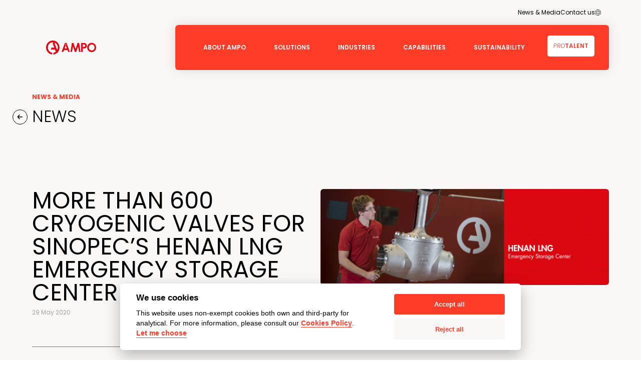

--- FILE ---
content_type: text/html; charset=UTF-8
request_url: https://www.ampo.com/new/600-cryogenic-valves-sinopecs-henan-lng-emergency-storage-center-china/
body_size: 59946
content:
<!doctype html>
<html lang="en">
<head>
		
	<meta charset="UTF-8">
	<meta name="viewport" content="width=device-width, initial-scale=1">
	<link rel="profile" href="https://gmpg.org/xfn/11">
	<link rel="preconnect" href="https://fonts.googleapis.com">
	<link rel="preconnect" href="https://fonts.gstatic.com" crossorigin>
	<link href="https://fonts.googleapis.com/css2?family=Poppins:ital,wght@0,100;0,200;0,300;0,400;0,500;0,600;0,700;0,800;0,900;1,100;1,200;1,300;1,400;1,500;1,600;1,700;1,800;1,900&display=swap" rel="stylesheet">
	<link rel="apple-touch-icon" sizes="180x180" href="https://www.ampo.com/wp-content/themes/ampo/apple-touch-icon.png">
	<link rel="icon" type="image/png" sizes="32x32" href="https://www.ampo.com/wp-content/themes/ampo/favicon-32x32.png">
	<link rel="icon" type="image/png" sizes="16x16" href="https://www.ampo.com/wp-content/themes/ampo/favicon-16x16.png">
	<link rel="manifest" href="https://www.ampo.com/wp-content/themes/ampo/site.webmanifest">
	<meta name="msapplication-TileColor" content="#da532c">
	<meta name="theme-color" content="#ffffff">

	<meta name='robots' content='index, follow, max-image-preview:large, max-snippet:-1, max-video-preview:-1' />
<link rel="alternate" hreflang="en" href="https://www.ampo.com/new/600-cryogenic-valves-sinopecs-henan-lng-emergency-storage-center-china/" />
<link rel="alternate" hreflang="x-default" href="https://www.ampo.com/new/600-cryogenic-valves-sinopecs-henan-lng-emergency-storage-center-china/" />

	<!-- This site is optimized with the Yoast SEO plugin v26.0 - https://yoast.com/wordpress/plugins/seo/ -->
	<title>MORE THAN 600 CRYOGENIC VALVES FOR SINOPEC’S HENAN LNG EMERGENCY STORAGE CENTER IN CHINA - Ampo</title>
	<link rel="canonical" href="https://www.ampo.com/new/600-cryogenic-valves-sinopecs-henan-lng-emergency-storage-center-china/" />
	<meta property="og:locale" content="en_US" />
	<meta property="og:type" content="article" />
	<meta property="og:title" content="MORE THAN 600 CRYOGENIC VALVES FOR SINOPEC’S HENAN LNG EMERGENCY STORAGE CENTER IN CHINA - Ampo" />
	<meta property="og:description" content="Currently tens of thousands of AMPO POYAM cryogenic valves are installed in the most important LNG facilities in China and Henan province will not be an exception. Sinopec, the owner of this important LNG storage center in China, and the diverse contractors in charge of the Engineering, Procurement and Construction services of the different units [&hellip;]" />
	<meta property="og:url" content="https://www.ampo.com/new/600-cryogenic-valves-sinopecs-henan-lng-emergency-storage-center-china/" />
	<meta property="og:site_name" content="Ampo" />
	<meta property="og:image" content="https://www.ampo.com/wp-content/uploads/2020/05/HENAN-LNG_AMPO2.jpg" />
	<meta property="og:image:width" content="2362" />
	<meta property="og:image:height" content="787" />
	<meta property="og:image:type" content="image/jpeg" />
	<meta name="twitter:card" content="summary_large_image" />
	<meta name="twitter:label1" content="Est. reading time" />
	<meta name="twitter:data1" content="2 minutes" />
	<script type="application/ld+json" class="yoast-schema-graph">{"@context":"https://schema.org","@graph":[{"@type":"WebPage","@id":"https://www.ampo.com/new/600-cryogenic-valves-sinopecs-henan-lng-emergency-storage-center-china/","url":"https://www.ampo.com/new/600-cryogenic-valves-sinopecs-henan-lng-emergency-storage-center-china/","name":"MORE THAN 600 CRYOGENIC VALVES FOR SINOPEC’S HENAN LNG EMERGENCY STORAGE CENTER IN CHINA - Ampo","isPartOf":{"@id":"https://www.ampo.com/#website"},"primaryImageOfPage":{"@id":"https://www.ampo.com/new/600-cryogenic-valves-sinopecs-henan-lng-emergency-storage-center-china/#primaryimage"},"image":{"@id":"https://www.ampo.com/new/600-cryogenic-valves-sinopecs-henan-lng-emergency-storage-center-china/#primaryimage"},"thumbnailUrl":"https://www.ampo.com/wp-content/uploads/2020/05/HENAN-LNG_AMPO2.jpg","datePublished":"2020-05-29T08:10:32+00:00","breadcrumb":{"@id":"https://www.ampo.com/new/600-cryogenic-valves-sinopecs-henan-lng-emergency-storage-center-china/#breadcrumb"},"inLanguage":"en-US","potentialAction":[{"@type":"ReadAction","target":["https://www.ampo.com/new/600-cryogenic-valves-sinopecs-henan-lng-emergency-storage-center-china/"]}]},{"@type":"ImageObject","inLanguage":"en-US","@id":"https://www.ampo.com/new/600-cryogenic-valves-sinopecs-henan-lng-emergency-storage-center-china/#primaryimage","url":"https://www.ampo.com/wp-content/uploads/2020/05/HENAN-LNG_AMPO2.jpg","contentUrl":"https://www.ampo.com/wp-content/uploads/2020/05/HENAN-LNG_AMPO2.jpg","width":2362,"height":787,"caption":"AMPO POYAM VALVES cryogenic HENAN LNG"},{"@type":"BreadcrumbList","@id":"https://www.ampo.com/new/600-cryogenic-valves-sinopecs-henan-lng-emergency-storage-center-china/#breadcrumb","itemListElement":[{"@type":"ListItem","position":1,"name":"Portada","item":"https://www.ampo.com/"},{"@type":"ListItem","position":2,"name":"News","item":"https://www.ampo.com/new/"},{"@type":"ListItem","position":3,"name":"MORE THAN 600 CRYOGENIC VALVES FOR SINOPEC’S HENAN LNG EMERGENCY STORAGE CENTER IN CHINA"}]},{"@type":"WebSite","@id":"https://www.ampo.com/#website","url":"https://www.ampo.com/","name":"Ampo","description":"","publisher":{"@id":"https://www.ampo.com/#organization"},"potentialAction":[{"@type":"SearchAction","target":{"@type":"EntryPoint","urlTemplate":"https://www.ampo.com/?s={search_term_string}"},"query-input":{"@type":"PropertyValueSpecification","valueRequired":true,"valueName":"search_term_string"}}],"inLanguage":"en-US"},{"@type":"Organization","@id":"https://www.ampo.com/#organization","name":"Ampo","url":"https://www.ampo.com/","logo":{"@type":"ImageObject","inLanguage":"en-US","@id":"https://www.ampo.com/#/schema/logo/image/","url":"https://www.ampo.com/wp-content/uploads/2023/07/ampo-logo.png","contentUrl":"https://www.ampo.com/wp-content/uploads/2023/07/ampo-logo.png","width":642,"height":211,"caption":"Ampo"},"image":{"@id":"https://www.ampo.com/#/schema/logo/image/"}}]}</script>
	<!-- / Yoast SEO plugin. -->


<link rel='dns-prefetch' href='//cdn.jsdelivr.net' />
<link rel='dns-prefetch' href='//www.google.com' />
<link rel="alternate" type="application/rss+xml" title="Ampo &raquo; Feed" href="https://www.ampo.com/feed/" />
<link rel="alternate" type="application/rss+xml" title="Ampo &raquo; Comments Feed" href="https://www.ampo.com/comments/feed/" />
<link rel="alternate" title="oEmbed (JSON)" type="application/json+oembed" href="https://www.ampo.com/wp-json/oembed/1.0/embed?url=https%3A%2F%2Fwww.ampo.com%2Fnew%2F600-cryogenic-valves-sinopecs-henan-lng-emergency-storage-center-china%2F" />
<link rel="alternate" title="oEmbed (XML)" type="text/xml+oembed" href="https://www.ampo.com/wp-json/oembed/1.0/embed?url=https%3A%2F%2Fwww.ampo.com%2Fnew%2F600-cryogenic-valves-sinopecs-henan-lng-emergency-storage-center-china%2F&#038;format=xml" />
<style id='wp-img-auto-sizes-contain-inline-css'>
img:is([sizes=auto i],[sizes^="auto," i]){contain-intrinsic-size:3000px 1500px}
/*# sourceURL=wp-img-auto-sizes-contain-inline-css */
</style>
<style id='wp-emoji-styles-inline-css'>

	img.wp-smiley, img.emoji {
		display: inline !important;
		border: none !important;
		box-shadow: none !important;
		height: 1em !important;
		width: 1em !important;
		margin: 0 0.07em !important;
		vertical-align: -0.1em !important;
		background: none !important;
		padding: 0 !important;
	}
/*# sourceURL=wp-emoji-styles-inline-css */
</style>
<link rel='stylesheet' id='wp-block-library-css' href='https://www.ampo.com/wp-includes/css/dist/block-library/style.min.css?ver=6.9' media='all' />
<style id='global-styles-inline-css'>
:root{--wp--preset--aspect-ratio--square: 1;--wp--preset--aspect-ratio--4-3: 4/3;--wp--preset--aspect-ratio--3-4: 3/4;--wp--preset--aspect-ratio--3-2: 3/2;--wp--preset--aspect-ratio--2-3: 2/3;--wp--preset--aspect-ratio--16-9: 16/9;--wp--preset--aspect-ratio--9-16: 9/16;--wp--preset--color--black: #000000;--wp--preset--color--cyan-bluish-gray: #abb8c3;--wp--preset--color--white: #ffffff;--wp--preset--color--pale-pink: #f78da7;--wp--preset--color--vivid-red: #cf2e2e;--wp--preset--color--luminous-vivid-orange: #ff6900;--wp--preset--color--luminous-vivid-amber: #fcb900;--wp--preset--color--light-green-cyan: #7bdcb5;--wp--preset--color--vivid-green-cyan: #00d084;--wp--preset--color--pale-cyan-blue: #8ed1fc;--wp--preset--color--vivid-cyan-blue: #0693e3;--wp--preset--color--vivid-purple: #9b51e0;--wp--preset--gradient--vivid-cyan-blue-to-vivid-purple: linear-gradient(135deg,rgb(6,147,227) 0%,rgb(155,81,224) 100%);--wp--preset--gradient--light-green-cyan-to-vivid-green-cyan: linear-gradient(135deg,rgb(122,220,180) 0%,rgb(0,208,130) 100%);--wp--preset--gradient--luminous-vivid-amber-to-luminous-vivid-orange: linear-gradient(135deg,rgb(252,185,0) 0%,rgb(255,105,0) 100%);--wp--preset--gradient--luminous-vivid-orange-to-vivid-red: linear-gradient(135deg,rgb(255,105,0) 0%,rgb(207,46,46) 100%);--wp--preset--gradient--very-light-gray-to-cyan-bluish-gray: linear-gradient(135deg,rgb(238,238,238) 0%,rgb(169,184,195) 100%);--wp--preset--gradient--cool-to-warm-spectrum: linear-gradient(135deg,rgb(74,234,220) 0%,rgb(151,120,209) 20%,rgb(207,42,186) 40%,rgb(238,44,130) 60%,rgb(251,105,98) 80%,rgb(254,248,76) 100%);--wp--preset--gradient--blush-light-purple: linear-gradient(135deg,rgb(255,206,236) 0%,rgb(152,150,240) 100%);--wp--preset--gradient--blush-bordeaux: linear-gradient(135deg,rgb(254,205,165) 0%,rgb(254,45,45) 50%,rgb(107,0,62) 100%);--wp--preset--gradient--luminous-dusk: linear-gradient(135deg,rgb(255,203,112) 0%,rgb(199,81,192) 50%,rgb(65,88,208) 100%);--wp--preset--gradient--pale-ocean: linear-gradient(135deg,rgb(255,245,203) 0%,rgb(182,227,212) 50%,rgb(51,167,181) 100%);--wp--preset--gradient--electric-grass: linear-gradient(135deg,rgb(202,248,128) 0%,rgb(113,206,126) 100%);--wp--preset--gradient--midnight: linear-gradient(135deg,rgb(2,3,129) 0%,rgb(40,116,252) 100%);--wp--preset--font-size--small: 13px;--wp--preset--font-size--medium: 20px;--wp--preset--font-size--large: 36px;--wp--preset--font-size--x-large: 42px;--wp--preset--spacing--20: 0.44rem;--wp--preset--spacing--30: 0.67rem;--wp--preset--spacing--40: 1rem;--wp--preset--spacing--50: 1.5rem;--wp--preset--spacing--60: 2.25rem;--wp--preset--spacing--70: 3.38rem;--wp--preset--spacing--80: 5.06rem;--wp--preset--shadow--natural: 6px 6px 9px rgba(0, 0, 0, 0.2);--wp--preset--shadow--deep: 12px 12px 50px rgba(0, 0, 0, 0.4);--wp--preset--shadow--sharp: 6px 6px 0px rgba(0, 0, 0, 0.2);--wp--preset--shadow--outlined: 6px 6px 0px -3px rgb(255, 255, 255), 6px 6px rgb(0, 0, 0);--wp--preset--shadow--crisp: 6px 6px 0px rgb(0, 0, 0);}:where(.is-layout-flex){gap: 0.5em;}:where(.is-layout-grid){gap: 0.5em;}body .is-layout-flex{display: flex;}.is-layout-flex{flex-wrap: wrap;align-items: center;}.is-layout-flex > :is(*, div){margin: 0;}body .is-layout-grid{display: grid;}.is-layout-grid > :is(*, div){margin: 0;}:where(.wp-block-columns.is-layout-flex){gap: 2em;}:where(.wp-block-columns.is-layout-grid){gap: 2em;}:where(.wp-block-post-template.is-layout-flex){gap: 1.25em;}:where(.wp-block-post-template.is-layout-grid){gap: 1.25em;}.has-black-color{color: var(--wp--preset--color--black) !important;}.has-cyan-bluish-gray-color{color: var(--wp--preset--color--cyan-bluish-gray) !important;}.has-white-color{color: var(--wp--preset--color--white) !important;}.has-pale-pink-color{color: var(--wp--preset--color--pale-pink) !important;}.has-vivid-red-color{color: var(--wp--preset--color--vivid-red) !important;}.has-luminous-vivid-orange-color{color: var(--wp--preset--color--luminous-vivid-orange) !important;}.has-luminous-vivid-amber-color{color: var(--wp--preset--color--luminous-vivid-amber) !important;}.has-light-green-cyan-color{color: var(--wp--preset--color--light-green-cyan) !important;}.has-vivid-green-cyan-color{color: var(--wp--preset--color--vivid-green-cyan) !important;}.has-pale-cyan-blue-color{color: var(--wp--preset--color--pale-cyan-blue) !important;}.has-vivid-cyan-blue-color{color: var(--wp--preset--color--vivid-cyan-blue) !important;}.has-vivid-purple-color{color: var(--wp--preset--color--vivid-purple) !important;}.has-black-background-color{background-color: var(--wp--preset--color--black) !important;}.has-cyan-bluish-gray-background-color{background-color: var(--wp--preset--color--cyan-bluish-gray) !important;}.has-white-background-color{background-color: var(--wp--preset--color--white) !important;}.has-pale-pink-background-color{background-color: var(--wp--preset--color--pale-pink) !important;}.has-vivid-red-background-color{background-color: var(--wp--preset--color--vivid-red) !important;}.has-luminous-vivid-orange-background-color{background-color: var(--wp--preset--color--luminous-vivid-orange) !important;}.has-luminous-vivid-amber-background-color{background-color: var(--wp--preset--color--luminous-vivid-amber) !important;}.has-light-green-cyan-background-color{background-color: var(--wp--preset--color--light-green-cyan) !important;}.has-vivid-green-cyan-background-color{background-color: var(--wp--preset--color--vivid-green-cyan) !important;}.has-pale-cyan-blue-background-color{background-color: var(--wp--preset--color--pale-cyan-blue) !important;}.has-vivid-cyan-blue-background-color{background-color: var(--wp--preset--color--vivid-cyan-blue) !important;}.has-vivid-purple-background-color{background-color: var(--wp--preset--color--vivid-purple) !important;}.has-black-border-color{border-color: var(--wp--preset--color--black) !important;}.has-cyan-bluish-gray-border-color{border-color: var(--wp--preset--color--cyan-bluish-gray) !important;}.has-white-border-color{border-color: var(--wp--preset--color--white) !important;}.has-pale-pink-border-color{border-color: var(--wp--preset--color--pale-pink) !important;}.has-vivid-red-border-color{border-color: var(--wp--preset--color--vivid-red) !important;}.has-luminous-vivid-orange-border-color{border-color: var(--wp--preset--color--luminous-vivid-orange) !important;}.has-luminous-vivid-amber-border-color{border-color: var(--wp--preset--color--luminous-vivid-amber) !important;}.has-light-green-cyan-border-color{border-color: var(--wp--preset--color--light-green-cyan) !important;}.has-vivid-green-cyan-border-color{border-color: var(--wp--preset--color--vivid-green-cyan) !important;}.has-pale-cyan-blue-border-color{border-color: var(--wp--preset--color--pale-cyan-blue) !important;}.has-vivid-cyan-blue-border-color{border-color: var(--wp--preset--color--vivid-cyan-blue) !important;}.has-vivid-purple-border-color{border-color: var(--wp--preset--color--vivid-purple) !important;}.has-vivid-cyan-blue-to-vivid-purple-gradient-background{background: var(--wp--preset--gradient--vivid-cyan-blue-to-vivid-purple) !important;}.has-light-green-cyan-to-vivid-green-cyan-gradient-background{background: var(--wp--preset--gradient--light-green-cyan-to-vivid-green-cyan) !important;}.has-luminous-vivid-amber-to-luminous-vivid-orange-gradient-background{background: var(--wp--preset--gradient--luminous-vivid-amber-to-luminous-vivid-orange) !important;}.has-luminous-vivid-orange-to-vivid-red-gradient-background{background: var(--wp--preset--gradient--luminous-vivid-orange-to-vivid-red) !important;}.has-very-light-gray-to-cyan-bluish-gray-gradient-background{background: var(--wp--preset--gradient--very-light-gray-to-cyan-bluish-gray) !important;}.has-cool-to-warm-spectrum-gradient-background{background: var(--wp--preset--gradient--cool-to-warm-spectrum) !important;}.has-blush-light-purple-gradient-background{background: var(--wp--preset--gradient--blush-light-purple) !important;}.has-blush-bordeaux-gradient-background{background: var(--wp--preset--gradient--blush-bordeaux) !important;}.has-luminous-dusk-gradient-background{background: var(--wp--preset--gradient--luminous-dusk) !important;}.has-pale-ocean-gradient-background{background: var(--wp--preset--gradient--pale-ocean) !important;}.has-electric-grass-gradient-background{background: var(--wp--preset--gradient--electric-grass) !important;}.has-midnight-gradient-background{background: var(--wp--preset--gradient--midnight) !important;}.has-small-font-size{font-size: var(--wp--preset--font-size--small) !important;}.has-medium-font-size{font-size: var(--wp--preset--font-size--medium) !important;}.has-large-font-size{font-size: var(--wp--preset--font-size--large) !important;}.has-x-large-font-size{font-size: var(--wp--preset--font-size--x-large) !important;}
/*# sourceURL=global-styles-inline-css */
</style>

<style id='classic-theme-styles-inline-css'>
/*! This file is auto-generated */
.wp-block-button__link{color:#fff;background-color:#32373c;border-radius:9999px;box-shadow:none;text-decoration:none;padding:calc(.667em + 2px) calc(1.333em + 2px);font-size:1.125em}.wp-block-file__button{background:#32373c;color:#fff;text-decoration:none}
/*# sourceURL=/wp-includes/css/classic-themes.min.css */
</style>
<link rel='stylesheet' id='wpml-menu-item-0-css' href='https://www.ampo.com/wp-content/plugins/sitepress-multilingual-cms/templates/language-switchers/menu-item/style.min.css?ver=1' media='all' />
<link rel='stylesheet' id='search-filter-plugin-styles-css' href='https://www.ampo.com/wp-content/plugins/search-filter-pro/public/assets/css/search-filter.min.css?ver=2.4.5' media='all' />
<link rel='stylesheet' id='ampo-style-css' href='https://www.ampo.com/wp-content/themes/ampo/style.css?ver=6.9' media='all' />
<link rel='stylesheet' id='child-style-css' href='https://www.ampo.com/wp-content/themes/ampo-group/style.css?ver=1.0.0' media='all' />
<script id="wpml-cookie-js-extra">
var wpml_cookies = {"wp-wpml_current_language":{"value":"en","expires":1,"path":"/"}};
var wpml_cookies = {"wp-wpml_current_language":{"value":"en","expires":1,"path":"/"}};
//# sourceURL=wpml-cookie-js-extra
</script>
<script src="https://www.ampo.com/wp-content/plugins/sitepress-multilingual-cms/res/js/cookies/language-cookie.js?ver=482900" id="wpml-cookie-js" defer data-wp-strategy="defer"></script>
<script src="//ajax.googleapis.com/ajax/libs/jquery/3.7.1/jquery.min.js?ver=3.7.1" id="jquery-js"></script>
<script id="search-filter-plugin-build-js-extra">
var SF_LDATA = {"ajax_url":"https://www.ampo.com/wp-admin/admin-ajax.php","home_url":"https://www.ampo.com/"};
//# sourceURL=search-filter-plugin-build-js-extra
</script>
<script src="https://www.ampo.com/wp-content/plugins/search-filter-pro/public/assets/js/search-filter-build.min.js?ver=2.4.5" id="search-filter-plugin-build-js"></script>
<script src="https://www.ampo.com/wp-content/plugins/search-filter-pro/public/assets/js/chosen.jquery.min.js?ver=2.4.5" id="search-filter-plugin-chosen-js"></script>
<script src="https://www.ampo.com/wp-content/themes/ampo/js/jquery.js?ver=1.0.6" id="ampo-jquery-js"></script>
<script src="https://www.ampo.com/wp-content/themes/ampo/js/slick.js?ver=1.0.6" id="ampo-slick-js"></script>
<script src="https://www.ampo.com/wp-content/themes/ampo/js/magnific.js?ver=1.0.6" id="ampo-magnific-js"></script>
<script src="https://www.ampo.com/wp-content/themes/ampo/js/video.js?ver=1.0.6" id="ampo-video-js-js"></script>
<script src="https://www.ampo.com/wp-content/themes/ampo/js/youtube.js?ver=1.0.6" id="ampo-youtube-js-js"></script>
<link rel="https://api.w.org/" href="https://www.ampo.com/wp-json/" /><link rel="alternate" title="JSON" type="application/json" href="https://www.ampo.com/wp-json/wp/v2/new/9527" /><link rel="EditURI" type="application/rsd+xml" title="RSD" href="https://www.ampo.com/xmlrpc.php?rsd" />
<meta name="generator" content="WordPress 6.9" />
<link rel='shortlink' href='https://www.ampo.com/?p=9527' />
<meta name="generator" content="WPML ver:4.8.2 stt:16,1,2;" />
</head>

<body class="wp-singular new-template-default single single-new postid-9527 single-format-standard wp-theme-ampo wp-child-theme-ampo-group">
	<!-- Google Tag Manager (noscript) -->
	<noscript><iframe src="https://www.googletagmanager.com/ns.html?id=GTM-MKX6G98&gtm_auth=heCtFE77NB6YDwZZh4Zb_A&gtm_preview=env-3&gtm_cookies_win=x"
	height="0" width="0" style="display:none;visibility:hidden"></iframe></noscript>
<!-- End Google Tag Manager (noscript) -->
	<div id="page" class="site bg-light banner-border">

						<header id="masthead" class="site-header sub-menu-darker">
					<nav class="secondary-navigation">
			<div class="menu-menu-secundario-container"><ul id="menu-secundario" class="menu"><li id="menu-item-326" class="menu-item menu-item-type-custom menu-item-object-custom menu-item-has-children menu-item-326"><a href="#">News &#038; Media</a>
<ul class="sub-menu">
	<li id="menu-item-830" class="menu-item menu-item-type-post_type_archive menu-item-object-new menu-item-830"><a href="https://www.ampo.com/new/">News</a></li>
	<li id="menu-item-831" class="menu-item menu-item-type-custom menu-item-object-custom menu-item-831"><a href="/case-study">Case studies</a></li>
	<li id="menu-item-832" class="menu-item menu-item-type-post_type menu-item-object-page menu-item-832"><a href="https://www.ampo.com/brochures/">Brochures</a></li>
	<li id="menu-item-1418" class="menu-item menu-item-type-post_type menu-item-object-page menu-item-1418"><a href="https://www.ampo.com/video-gallery/">Video gallery</a></li>
</ul>
</li>
<li id="menu-item-325" class="menu-item menu-item-type-post_type menu-item-object-page menu-item-325"><a href="https://www.ampo.com/contact-us/">Contact us</a></li>
<li id="menu-item-wpml-ls-22-en" class="menu-item wpml-ls-slot-22 wpml-ls-item wpml-ls-item-en wpml-ls-current-language wpml-ls-menu-item menu-item-type-wpml_ls_menu_item menu-item-object-wpml_ls_menu_item menu-item-has-children menu-item-wpml-ls-22-en"><a href="https://www.ampo.com/new/600-cryogenic-valves-sinopecs-henan-lng-emergency-storage-center-china/" role="menuitem"><span class="wpml-ls-display">EN</span></a>
<ul class="sub-menu">
	<li id="menu-item-wpml-ls-22-eu" class="menu-item wpml-ls-slot-22 wpml-ls-item wpml-ls-item-eu wpml-ls-menu-item wpml-ls-first-item menu-item-type-wpml_ls_menu_item menu-item-object-wpml_ls_menu_item menu-item-wpml-ls-22-eu"><a href="https://www.ampo.com/eu/" title="Switch to EU" aria-label="Switch to EU" role="menuitem"><span class="wpml-ls-display">EU</span></a></li>
	<li id="menu-item-wpml-ls-22-es" class="menu-item wpml-ls-slot-22 wpml-ls-item wpml-ls-item-es wpml-ls-menu-item wpml-ls-last-item menu-item-type-wpml_ls_menu_item menu-item-object-wpml_ls_menu_item menu-item-wpml-ls-22-es"><a href="https://www.ampo.com/es/" title="Switch to ES" aria-label="Switch to ES" role="menuitem"><span class="wpml-ls-display">ES</span></a></li>
</ul>
</li>
</ul></div>		</nav>
		<div class="flex justify-between items-center lg:items-stretch">
			<a href="https://www.ampo.com" class="flex items-center w-28 lg:w-36 p-4 lg:pl-7">
				<img src="https://www.ampo.com/wp-content/themes/ampo-group/images/logo.svg" alt="">
			</a>
			<div class="hamburger-menu"></div>
			<div class="menu-padre">
				<nav id="site-navigation" class="main-navigation">
					<ul id="menu-principal" class="menu"><li><span>About AMPO</span><div class="sub-menu-wrapper">
<ul class="sub-menu">
	<li id="menu-item-281" class="menu-item menu-item-type-post_type menu-item-object-page menu-item-281"><a href="https://www.ampo.com/about/we-are-ampo/">We are AMPO</a></li>
	<li id="menu-item-280" class="menu-item menu-item-type-post_type menu-item-object-page menu-item-280"><a href="https://www.ampo.com/about/the-ampo-way/">The AMPO Way</a></li>
	<li id="menu-item-279" class="menu-item menu-item-type-post_type menu-item-object-page menu-item-279"><a href="https://www.ampo.com/about/our-team/">Our team</a></li>
	<li id="menu-item-278" class="menu-item menu-item-type-post_type menu-item-object-page menu-item-278"><a href="https://www.ampo.com/about/our-future-strategy/">Our future strategy</a></li>
</ul>
<div class="noticias-menu"><h6>Latest News</h6><div class="flex gap-4"><div class="noticia"><a href="https://www.ampo.com/new/ampo-poyam-valves-supplies-highly-engineered-hypercentric-ball-valves-for-tcos-metering-station-upgrade-in-kazakhstan/"><div class="noticia-imagen" style="background-image: url(https://www.ampo.com/wp-content/uploads/2026/01/DSC_1103.jpg);"></div><div class="noticia-titulo">AMPO POYAM VALVES SUPPLIES HIGHLY ENGINEERED HYPERCENTRIC BALL VALVES FOR&hellip;</div><p>AMPO POYAM VALVES has successfully supplied highly&hellip;</p></a></div><div class="noticia"><a href="https://www.ampo.com/new/ampo-poyam-valves-strengthens-its-presence-in-brazils-mining-division-with-highly-engineered-mro-valve-solutions/"><div class="noticia-imagen" style="background-image: url(https://www.ampo.com/wp-content/uploads/2025/12/MRO-Brazil-post-image-2025-copia-scaled.jpg);"></div><div class="noticia-titulo">AMPO POYAM VALVES STRENGTHENS ITS PRESENCE IN BRAZIL’S MINING DIVISION&hellip;</div><p>AMPO continues to consolidate its position as&hellip;</p></a></div></div></div></div><!-- .level-0-wrapper --></li>
<li><span>Solutions</span><div class="sub-menu-wrapper">
<ul class="sub-menu">
	<li id="menu-item-300" class="menu-item menu-item-type-post_type menu-item-object-page menu-item-has-children menu-item-300"><a href="https://www.ampo.com/solutions/ampo-poyam-valves/">AMPO POYAM VALVES</a><span class="menu-item-description">High engineered valves for the most severe services.</span>
	<ul class="sub-menu">
		<li id="menu-item-301" class="menu-item menu-item-type-post_type menu-item-object-page menu-item-301"><a href="https://www.ampo.com/solutions/ampo-poyam-valves/by-industry/">By industry</a></li>
		<li id="menu-item-302" class="menu-item menu-item-type-post_type menu-item-object-page menu-item-302"><a href="https://www.ampo.com/solutions/ampo-poyam-valves/by-valve-type/">By valve type</a></li>
	</ul>
</li>
	<li id="menu-item-311" class="menu-item menu-item-type-post_type menu-item-object-page menu-item-has-children menu-item-311"><a href="https://www.ampo.com/solutions/iss-by-ampo-poyam-valves/">ISS by AMPO POYAM VALVES</a><span class="menu-item-description">More than just valves.</span>
	<ul class="sub-menu">
		<li id="menu-item-313" class="menu-item menu-item-type-post_type menu-item-object-page menu-item-313"><a href="https://www.ampo.com/solutions/iss-by-ampo-poyam-valves/system-integration/">System Integration &#038; Tailored Turn-Key Projects</a></li>
		<li id="menu-item-314" class="menu-item menu-item-type-post_type menu-item-object-page menu-item-314"><a href="https://www.ampo.com/solutions/iss-by-ampo-poyam-valves/valve-actuation-control-systems/">Valve actuation control systems</a></li>
		<li id="menu-item-312" class="menu-item menu-item-type-post_type menu-item-object-page menu-item-312"><a href="https://www.ampo.com/solutions/iss-by-ampo-poyam-valves/monitoring-solutions/">Monitoring solutions</a></li>
		<li id="menu-item-15776" class="menu-item menu-item-type-post_type menu-item-object-page menu-item-15776"><a href="https://www.ampo.com/solutions/iss-by-ampo-poyam-valves/green-hydrogen-storage-solutions/">Green hydrogen storage solutions</a></li>
	</ul>
</li>
	<li id="menu-item-303" class="menu-item menu-item-type-post_type menu-item-object-page menu-item-has-children menu-item-303"><a href="https://www.ampo.com/solutions/ampo-service/">AMPO SERVICE</a><span class="menu-item-description">Prompt response to customer needs wherever they are.</span>
	<ul class="sub-menu">
		<li id="menu-item-305" class="menu-item menu-item-type-post_type menu-item-object-page menu-item-305"><a href="https://www.ampo.com/solutions/ampo-service/mro-services/">MRO Services</a></li>
		<li id="menu-item-309" class="menu-item menu-item-type-post_type menu-item-object-page menu-item-309"><a href="https://www.ampo.com/solutions/ampo-service/tailored-engineering-solutions/">Tailored engineering solutions</a></li>
		<li id="menu-item-308" class="menu-item menu-item-type-post_type menu-item-object-page menu-item-308"><a href="https://www.ampo.com/solutions/ampo-service/spare-parts/">Spare parts</a></li>
		<li id="menu-item-1462" class="menu-item menu-item-type-post_type menu-item-object-page menu-item-1462"><a href="https://www.ampo.com/solutions/ampo-service/field-engineering-services/">Field Engineering Services</a></li>
		<li id="menu-item-310" class="menu-item menu-item-type-post_type menu-item-object-page menu-item-310"><a href="https://www.ampo.com/solutions/ampo-service/training-services/">Training services</a></li>
		<li id="menu-item-306" class="menu-item menu-item-type-post_type menu-item-object-page menu-item-306"><a href="https://www.ampo.com/solutions/ampo-service/preventive-and-predictive-maintenance-services/">Preventive and predictive maintenance services</a></li>
		<li id="menu-item-307" class="menu-item menu-item-type-post_type menu-item-object-page menu-item-307"><a href="https://www.ampo.com/solutions/ampo-service/repair-and-maintenance-centers/">Repair and maintenance centers</a></li>
	</ul>
</li>
	<li id="menu-item-299" class="menu-item menu-item-type-post_type menu-item-object-page menu-item-299"><a href="https://www.ampo.com/solutions/ampo-foundry-and-forgings/">AMPO FOUNDRY</a><span class="menu-item-description">Assembly ready components.</span></li>
</ul>
</div><!-- .level-0-wrapper --></li>
<li><span>Industries</span><div class="sub-menu-wrapper">
<ul class="sub-menu">
<li><a class="with-image" href="https://www.ampo.com/industries/energy/"><div class="featured-menu" style="background-image: url(https://www.ampo.com/wp-content/uploads/2023/07/energy.jpg);"></div><span>Energy</span></a>
	<ul class="sub-menu">
		<li id="menu-item-292" class="menu-item menu-item-type-post_type menu-item-object-page menu-item-292"><a href="https://www.ampo.com/industries/energy/low-carbon-energies/">Low carbon energies</a></li>
		<li id="menu-item-291" class="menu-item menu-item-type-post_type menu-item-object-page menu-item-291"><a href="https://www.ampo.com/industries/energy/additional-primary-energies-upstream/">Additional primary energies: Upstream</a></li>
		<li id="menu-item-293" class="menu-item menu-item-type-post_type menu-item-object-page menu-item-293"><a href="https://www.ampo.com/industries/energy/refining/">Refining</a></li>
	</ul>
</li>
<li><a class="with-image" href="https://www.ampo.com/industries/chemical-and-petrochemical/"><div class="featured-menu" style="background-image: url(https://www.ampo.com/wp-content/uploads/2023/09/PETROCHEMICAL-PLANT-scaled.jpg);"></div><span>Chemical and Petrochemical</span></a></li>
<li><a class="with-image" href="https://www.ampo.com/industries/mining/"><div class="featured-menu" style="background-image: url(https://www.ampo.com/wp-content/uploads/2023/07/mining.jpg);"></div><span>Mining</span></a></li>
<li><a class="with-image" href="https://www.ampo.com/industries/power/"><div class="featured-menu" style="background-image: url(https://www.ampo.com/wp-content/uploads/2023/07/power.jpg);"></div><span>Power</span></a></li>
</ul>
</div><!-- .level-0-wrapper --></li>
<li><span>Capabilities</span><div class="sub-menu-wrapper">
<ul class="sub-menu">
	<li id="menu-item-283" class="menu-item menu-item-type-post_type menu-item-object-page menu-item-283"><a href="https://www.ampo.com/capabilities/engineering-and-rd/">Engineering and R&#038;D</a></li>
	<li id="menu-item-285" class="menu-item menu-item-type-post_type menu-item-object-page menu-item-285"><a href="https://www.ampo.com/capabilities/materials/">Materials</a></li>
	<li id="menu-item-286" class="menu-item menu-item-type-post_type menu-item-object-page menu-item-286"><a href="https://www.ampo.com/capabilities/quality/">Quality</a></li>
	<li id="menu-item-284" class="menu-item menu-item-type-post_type menu-item-object-page menu-item-284"><a href="https://www.ampo.com/capabilities/manufacturing-and-servicing-facilities/">Manufacturing and servicing facilities</a></li>
</ul>
<div class="noticias-menu"><h6>Latest News</h6><div class="flex gap-4"><div class="noticia"><a href="https://www.ampo.com/new/rd-projects-hpcvalve-and-ampoaly/"><div class="noticia-imagen" style="background-image: url(https://www.ampo.com/wp-content/uploads/2024/03/HPC-AMPOALY.jpg);"></div><div class="noticia-titulo">R&D PROJECTS: HPCVALVE and AMPOALY</div><p>AMPO has received a grant for its&hellip;</p></a></div><div class="noticia"><a href="https://www.ampo.com/new/important-investments-in-the-valve-manufacturing-process-in-idiazabal/"><div class="noticia-imagen" style="background-image: url(https://www.ampo.com/wp-content/uploads/2023/12/Inversiones.png);"></div><div class="noticia-titulo">IMPORTANT INVESTMENTS IN THE VALVE MANUFACTURING PROCESS IN IDIAZABAL</div><p>After the expansion of the new machining&hellip;</p></a></div></div></div></div><!-- .level-0-wrapper --></li>
<li><span>Sustainability</span><div class="sub-menu-wrapper">
<ul class="sub-menu">
	<li id="menu-item-1996" class="menu-item menu-item-type-post_type menu-item-object-page menu-item-1996"><a href="https://www.ampo.com/sustainability/committed-to-sustainable-development-goals/">Committed to Sustainable Development Goals</a></li>
	<li id="menu-item-316" class="menu-item menu-item-type-post_type menu-item-object-page menu-item-316"><a href="https://www.ampo.com/sustainability/climate-change-and-environment/">Climate change and Environment</a></li>
	<li id="menu-item-319" class="menu-item menu-item-type-post_type menu-item-object-page menu-item-319"><a href="https://www.ampo.com/sustainability/innovation-and-technology/">Innovation and Technology</a></li>
	<li id="menu-item-320" class="menu-item menu-item-type-post_type menu-item-object-page menu-item-320"><a href="https://www.ampo.com/sustainability/our-employees/">Our Employees</a></li>
	<li id="menu-item-318" class="menu-item menu-item-type-post_type menu-item-object-page menu-item-318"><a href="https://www.ampo.com/sustainability/ethics-and-transparency/">Ethics and Transparency</a></li>
	<li id="menu-item-317" class="menu-item menu-item-type-post_type menu-item-object-page menu-item-317"><a href="https://www.ampo.com/sustainability/social-commitment/">Social Commitment</a></li>
</ul>
<div class="noticias-menu"><h6>Latest News</h6><div class="flex gap-4"><div class="noticia"><a href="https://www.ampo.com/new/ampo-publishes-its-2024-sustainability-report/"><div class="noticia-imagen" style="background-image: url(https://www.ampo.com/wp-content/uploads/2023/12/ezgif-frame-001.jpg);"></div><div class="noticia-titulo">AMPO PUBLISHES ITS 2024 SUSTAINABILITY REPORT</div><p>AMPO has released its 2024 Sustainability Report,&hellip;</p></a></div><div class="noticia"><a href="https://www.ampo.com/new/shaping-a-sustainable-future-with-ampos-carbon-capture-solutions/"><div class="noticia-imagen" style="background-image: url(https://www.ampo.com/wp-content/uploads/2025/01/CARBON-CAPTURE-IMAGE-scaled.jpg);"></div><div class="noticia-titulo">SHAPING A SUSTAINABLE FUTURE WITH AMPO'S CARBON CAPTURE SOLUTIONS</div><p>At AMPO POYAM VALVES, we are committed&hellip;</p></a></div></div></div></div><!-- .level-0-wrapper --></li>
<li class="boton-menu"><a href="https://www.ampo.com/protalent/"><span>Pro</span>Talent</a></li>
</ul>				</nav><!-- #site-navigation -->
				<nav class="secondary-navigation-mobile">
					<div class="menu-menu-secundario-container"><ul id="menu-secundario" class="menu"><li class="menu-item menu-item-type-custom menu-item-object-custom menu-item-has-children menu-item-326"><a href="#">News &#038; Media</a>
<ul class="sub-menu">
	<li class="menu-item menu-item-type-post_type_archive menu-item-object-new menu-item-830"><a href="https://www.ampo.com/new/">News</a></li>
	<li class="menu-item menu-item-type-custom menu-item-object-custom menu-item-831"><a href="/case-study">Case studies</a></li>
	<li class="menu-item menu-item-type-post_type menu-item-object-page menu-item-832"><a href="https://www.ampo.com/brochures/">Brochures</a></li>
	<li class="menu-item menu-item-type-post_type menu-item-object-page menu-item-1418"><a href="https://www.ampo.com/video-gallery/">Video gallery</a></li>
</ul>
</li>
<li class="menu-item menu-item-type-post_type menu-item-object-page menu-item-325"><a href="https://www.ampo.com/contact-us/">Contact us</a></li>
<li class="menu-item wpml-ls-slot-22 wpml-ls-item wpml-ls-item-en wpml-ls-current-language wpml-ls-menu-item menu-item-type-wpml_ls_menu_item menu-item-object-wpml_ls_menu_item menu-item-has-children menu-item-wpml-ls-22-en"><a href="https://www.ampo.com/new/600-cryogenic-valves-sinopecs-henan-lng-emergency-storage-center-china/" role="menuitem"><span class="wpml-ls-display">EN</span></a>
<ul class="sub-menu">
	<li class="menu-item wpml-ls-slot-22 wpml-ls-item wpml-ls-item-eu wpml-ls-menu-item wpml-ls-first-item menu-item-type-wpml_ls_menu_item menu-item-object-wpml_ls_menu_item menu-item-wpml-ls-22-eu"><a href="https://www.ampo.com/eu/" title="Switch to EU" aria-label="Switch to EU" role="menuitem"><span class="wpml-ls-display">EU</span></a></li>
	<li class="menu-item wpml-ls-slot-22 wpml-ls-item wpml-ls-item-es wpml-ls-menu-item wpml-ls-last-item menu-item-type-wpml_ls_menu_item menu-item-object-wpml_ls_menu_item menu-item-wpml-ls-22-es"><a href="https://www.ampo.com/es/" title="Switch to ES" aria-label="Switch to ES" role="menuitem"><span class="wpml-ls-display">ES</span></a></li>
</ul>
</li>
</ul></div>				</nav>
			</div>
		</div>
	</header><!-- #masthead -->
	<main id="primary" class="site-main">

		
			<div class="section news">
				<div>
					<h6>
						News &amp; Media					</h6>
                    <h5>
                        <a class="back-link" href="/new">
                        NEWS                        </a>
                    </h5>
				</div>
			</div>
            <div class="section">
                <div>
                    <div class="flex flex-col lg:flex-row gap-8 lg:gap-12 items-stretch">
                        <div class="lg:w-1/2 flex flex-col justify-between gap-8 pb-4 border-b border-b-corporative">
                            <div>
                                <h1 class="news-title">MORE THAN 600 CRYOGENIC VALVES FOR SINOPEC’S HENAN LNG EMERGENCY STORAGE CENTER IN CHINA</h1>
                                                                <div class="date">29 May 2020</div>
                            </div>
                            <div class="flex items-center justify-end gap-4">
                                <div class="copy-link">Share</div>
                                <a target="_blank" href="https://www.linkedin.com/shareArticle?mini=true&url=https://www.ampo.com/new/600-cryogenic-valves-sinopecs-henan-lng-emergency-storage-center-china/">
                                    <img class="w-4" src="https://www.ampo.com/wp-content/themes/ampo/images/linkedin-ampo.svg" alt="">
                                </a>
                                <a target="_blank" href="https://twitter.com/intent/tweet?url=https://www.ampo.com/new/600-cryogenic-valves-sinopecs-henan-lng-emergency-storage-center-china/">
                                    <img class="w-4" src="https://www.ampo.com/wp-content/themes/ampo/images/twitter-ampo.svg" alt="">
                                </a>
                                <a target="_blank" href="https://www.facebook.com/sharer/sharer.php?u=https://www.ampo.com/new/600-cryogenic-valves-sinopecs-henan-lng-emergency-storage-center-china/">
                                    <img class="w-4" src="https://www.ampo.com/wp-content/themes/ampo/images/facebook-ampo.svg" alt="">
                                </a>
                            </div>
                        </div>
                                                    <div class="lg:w-1/2">
                                <img class="image-stn" src="https://www.ampo.com/wp-content/uploads/2020/05/HENAN-LNG_AMPO2.jpg" alt="">
                            </div>
                                            </div>
                    <div class="news-text pt-12">
                        <p><strong>Currently tens of thousands of AMPO POYAM cryogenic valves are installed in the most important LNG facilities in China and Henan province will not be an exception.</strong></p>
<p><strong>Sinopec, the owner of this important LNG storage center in China, and the diverse contractors in charge of the Engineering, Procurement and Construction services of the different units of Henan LNG Emergency Storage Center have trusted in AMPO POYAM VALVES for the design and manufacturing of more than 600 actuated and manual cryogenic ball, gate, globe and check valves. The contractors have been in particular Xindi Energy Engineering Technology Co.Ltd, Nanjing Yangzi Petrochemical Design Engineering Co., East China Engineering, China National Air Separation Engineering Co.Ltd and CPECC. </strong></p>
<p>Henan LNG Emergency storage center will be one of the China’s largest natural gas storage and logistics center and will help ease gas shortage during peak times. In line with a shift to cleaner fuel, the facility will boost its capacity to store up to 10 billion cubic meters of gas. This storage facility is part of China’s long-term commitment to gradually replace coal use in non-power sectors with natural gas or electricity.</p>
<p>It has been the optimum performance of our cryogenic valves and our excellent service in previous collaboration projects with Sinopec which has made the customer entrust the award of this new contract to AMPO POYAM VALVES. Qingdao LNG was for example the first LNG terminal we developed hand in hand with Sinopec, having supplied more than 2,250 highly engineered valves for the project. And we have also supplied several LNG valves for Beihai LNG and Tianjin LNG terminals, both property of Sinopec.</p>
<p>But apart from our collaboration with Sinopec, AMPO POYAM VALVES has been actively involved in China since 80’s and has supplied tens of thousands of cryogenic and highly engineered valves to the Asian giant.</p>
                    </div>
                </div>
            </div>
            <div class="section">
                <div>
                    <h2 class="corporative-title">
                        Other news                    </h2>
                    <div class="flex flex-wrap lg:flex-nowrap gap-5 pt-8">
                                                <a href="https://www.ampo.com/new/ampo-poyam-valves-supplies-highly-engineered-hypercentric-ball-valves-for-tcos-metering-station-upgrade-in-kazakhstan/" class="post-item">
                                                                    <div class="post-thumbnail" style="background-image: url('https://www.ampo.com/wp-content/uploads/2026/01/DSC_1103.jpg');"></div>
                                
                                <div class="date">08 January 2026</div>

                                <div class="post-title">AMPO POYAM VALVES SUPPLIES HIGHLY ENGINEERED HYPERCENTRIC BALL VALVES FOR TCO’S METERING STATION UPGRADE IN KAZAKHSTAN</div>

                                <div class="post-excerpt">
                                    AMPO POYAM VALVES has successfully supplied highly engineered hypercentric triple offset ball valves for&hellip;                                    
                                </div>

                                <span class="read-more">Read more</span>
                            </a>
                                                    <a href="https://www.ampo.com/new/ampo-poyam-valves-strengthens-its-presence-in-brazils-mining-division-with-highly-engineered-mro-valve-solutions/" class="post-item">
                                                                    <div class="post-thumbnail" style="background-image: url('https://www.ampo.com/wp-content/uploads/2025/12/MRO-Brazil-post-image-2025-copia-scaled.jpg');"></div>
                                
                                <div class="date">15 December 2025</div>

                                <div class="post-title">AMPO POYAM VALVES STRENGTHENS ITS PRESENCE IN BRAZIL’S MINING DIVISION WITH HIGHLY ENGINEERED MRO VALVE SOLUTIONS</div>

                                <div class="post-excerpt">
                                    AMPO continues to consolidate its position as a key MRO partner for Brazil’s mining&hellip;                                    
                                </div>

                                <span class="read-more">Read more</span>
                            </a>
                                                    <a href="https://www.ampo.com/new/ampo-poyam-valves-supplies-highly-engineered-forged-gate-valves-for-basfs-major-integrated-petrochemical-project-in-china/" class="post-item">
                                                                    <div class="post-thumbnail" style="background-image: url('https://www.ampo.com/wp-content/uploads/2025/11/NZ93672.jpg');"></div>
                                
                                <div class="date">12 November 2025</div>

                                <div class="post-title">AMPO POYAM VALVES SUPPLIES HIGHLY ENGINEERED FORGED GATE VALVES FOR BASF’S MAJOR INTEGRATED PETROCHEMICAL PROJECT IN CHINA</div>

                                <div class="post-excerpt">
                                    AMPO POYAM VALVES has successfully supplied a set of highly engineered forged gate valves&hellip;                                    
                                </div>

                                <span class="read-more">Read more</span>
                            </a>
                                            </div>
                </div>
            </div>


		
	</main><!-- #main -->

			

	<footer id="colophon" class="site-footer">
		<div>
			<div class="ampo-info">
				<div class="w-32">
					<img src="https://www.ampo.com/wp-content/themes/ampo-group/images/logo-negative.svg" alt="">
				</div>
				<div class="info">
					<p><strong>AMPO HEADQUARTERS</strong></p>
<p>Barrio Katea S/N</p>
<p>20213 Idiazabal (Gipuzkoa)</p>
<p>SPAIN</p>
<p>T. <a class="link" href="tel:+34 943 188 000">+34 943 188 000</a></p>
				</div>
			</div>
			<div class="footer-menu">
				<ul id="menu-footer" class="menu"><li class="menu-item"><span>About AMPO</span>
<ul class="sub-menu">
	<li id="menu-item-334" class="menu-item menu-item-type-post_type menu-item-object-page menu-item-334"><a href="https://www.ampo.com/about/we-are-ampo/">We are AMPO</a></li>
	<li id="menu-item-333" class="menu-item menu-item-type-post_type menu-item-object-page menu-item-333"><a href="https://www.ampo.com/about/the-ampo-way/">The AMPO Way</a></li>
	<li id="menu-item-332" class="menu-item menu-item-type-post_type menu-item-object-page menu-item-332"><a href="https://www.ampo.com/about/our-team/">Our team</a></li>
	<li id="menu-item-331" class="menu-item menu-item-type-post_type menu-item-object-page menu-item-331"><a href="https://www.ampo.com/about/our-future-strategy/">Our future strategy</a></li>
</ul>
</li>
<li class="menu-item"><span>Solutions</span>
<ul class="sub-menu">
	<li id="menu-item-337" class="menu-item menu-item-type-post_type menu-item-object-page menu-item-337"><a href="https://www.ampo.com/solutions/ampo-poyam-valves/">AMPO POYAM VALVES</a></li>
	<li id="menu-item-339" class="menu-item menu-item-type-post_type menu-item-object-page menu-item-339"><a href="https://www.ampo.com/solutions/iss-by-ampo-poyam-valves/">ISS by AMPO POYAM VALVES</a></li>
	<li id="menu-item-338" class="menu-item menu-item-type-post_type menu-item-object-page menu-item-338"><a href="https://www.ampo.com/solutions/ampo-service/">AMPO SERVICE</a></li>
	<li id="menu-item-336" class="menu-item menu-item-type-post_type menu-item-object-page menu-item-336"><a href="https://www.ampo.com/solutions/ampo-foundry-and-forgings/">AMPO FOUNDRY</a></li>
</ul>
</li>
<li class="menu-item"><span>Industries</span>
<ul class="sub-menu">
	<li id="menu-item-341" class="menu-item menu-item-type-post_type menu-item-object-page menu-item-341"><a href="https://www.ampo.com/industries/energy/">Energy</a></li>
	<li id="menu-item-344" class="menu-item menu-item-type-post_type menu-item-object-page menu-item-344"><a href="https://www.ampo.com/industries/chemical-and-petrochemical/">Chemical and Petrochemical</a></li>
	<li id="menu-item-342" class="menu-item menu-item-type-post_type menu-item-object-page menu-item-342"><a href="https://www.ampo.com/industries/mining/">Mining</a></li>
	<li id="menu-item-343" class="menu-item menu-item-type-post_type menu-item-object-page menu-item-343"><a href="https://www.ampo.com/industries/power/">Power</a></li>
</ul>
</li>
<li class="menu-item"><span>Capabilities</span>
<ul class="sub-menu">
	<li id="menu-item-346" class="menu-item menu-item-type-post_type menu-item-object-page menu-item-346"><a href="https://www.ampo.com/capabilities/engineering-and-rd/">Engineering and R&#038;D</a></li>
	<li id="menu-item-348" class="menu-item menu-item-type-post_type menu-item-object-page menu-item-348"><a href="https://www.ampo.com/capabilities/materials/">Materials</a></li>
	<li id="menu-item-349" class="menu-item menu-item-type-post_type menu-item-object-page menu-item-349"><a href="https://www.ampo.com/capabilities/quality/">Quality</a></li>
	<li id="menu-item-347" class="menu-item menu-item-type-post_type menu-item-object-page menu-item-347"><a href="https://www.ampo.com/capabilities/manufacturing-and-servicing-facilities/">Manufacturing and servicing facilities</a></li>
</ul>
</li>
<li class="menu-item"><span>Sustainability</span>
<ul class="sub-menu">
	<li id="menu-item-1997" class="menu-item menu-item-type-post_type menu-item-object-page menu-item-1997"><a href="https://www.ampo.com/sustainability/committed-to-sustainable-development-goals/">Committed to Sustainable Development Goals</a></li>
	<li id="menu-item-351" class="menu-item menu-item-type-post_type menu-item-object-page menu-item-351"><a href="https://www.ampo.com/sustainability/climate-change-and-environment/">Climate change and Environment</a></li>
	<li id="menu-item-354" class="menu-item menu-item-type-post_type menu-item-object-page menu-item-354"><a href="https://www.ampo.com/sustainability/innovation-and-technology/">Innovation and Technology</a></li>
	<li id="menu-item-355" class="menu-item menu-item-type-post_type menu-item-object-page menu-item-355"><a href="https://www.ampo.com/sustainability/our-employees/">Our Employees</a></li>
	<li id="menu-item-352" class="menu-item menu-item-type-post_type menu-item-object-page menu-item-352"><a href="https://www.ampo.com/sustainability/social-commitment/">Social Commitment</a></li>
	<li id="menu-item-353" class="menu-item menu-item-type-post_type menu-item-object-page menu-item-353"><a href="https://www.ampo.com/sustainability/ethics-and-transparency/">Ethics and Transparency</a></li>
</ul>
</li>
<li class="menu-item"><span>News & Media</span>
<ul class="sub-menu">
	<li id="menu-item-827" class="menu-item menu-item-type-post_type_archive menu-item-object-new menu-item-827"><a href="https://www.ampo.com/new/">News</a></li>
	<li id="menu-item-828" class="menu-item menu-item-type-custom menu-item-object-custom menu-item-828"><a href="/case-study">Case studies</a></li>
	<li id="menu-item-829" class="menu-item menu-item-type-post_type menu-item-object-page menu-item-829"><a href="https://www.ampo.com/brochures/">Brochures</a></li>
	<li id="menu-item-1419" class="menu-item menu-item-type-post_type menu-item-object-page menu-item-1419"><a href="https://www.ampo.com/video-gallery/">Video gallery</a></li>
</ul>
</li>
<li class="menu-hide"><span>Elemento del menú</span>
<ul class="sub-menu">
<li class="boton-menu"><a href="https://www.ampo.com/protalent/"><span>Pro</span>Talent</a></li>
</ul>
</li>
<li><a class="menu-link" href="https://www.ampo.com/contact-us/"><span>Contact us</a></li>
</ul>			</div>
			<div class="marca">
				© Ampo 2023			</div>
			<div class="footer-secondary-menu">
				<ul id="menu-footer-secundario" class="menu"><li id="menu-item-365" class="menu-item menu-item-type-post_type menu-item-object-page menu-item-365"><a href="https://www.ampo.com/legal-notice/">Legal notice</a></li>
<li id="menu-item-368" class="menu-item menu-item-type-post_type menu-item-object-page menu-item-privacy-policy menu-item-368"><a rel="privacy-policy" href="https://www.ampo.com/privacy-policy/">Privacy Policy</a></li>
<li id="menu-item-366" class="menu-item menu-item-type-post_type menu-item-object-page menu-item-366"><a href="https://www.ampo.com/cookie-policy/">Cookie policy</a></li>
<li id="menu-item-15827" class="c-settings menu-item menu-item-type-custom menu-item-object-custom menu-item-15827"><a>Manage cookies</a></li>
<li id="menu-item-15930" class="menu-item menu-item-type-post_type menu-item-object-page menu-item-15930"><a href="https://www.ampo.com/internal-information-system/">Internal Information System</a></li>
</ul>			</div>
			<div class="social">
				<a target="_blank" href="https://www.youtube.com/user/AMPOGroup">
					<img src="https://www.ampo.com/wp-content/themes/ampo-group/images/youtube.svg" alt="">
				</a>
				<a target="_blank" href="https://www.linkedin.com/company/ampo-foundry-poyam-valves-service/">
					<img src="https://www.ampo.com/wp-content/themes/ampo-group/images/linkedin.svg" alt="">
				</a>
			</div>
		</div>
	</footer><!-- #colophon -->
</div><!-- #page -->

<script type="speculationrules">
{"prefetch":[{"source":"document","where":{"and":[{"href_matches":"/*"},{"not":{"href_matches":["/wp-*.php","/wp-admin/*","/wp-content/uploads/*","/wp-content/*","/wp-content/plugins/*","/wp-content/themes/ampo-group/*","/wp-content/themes/ampo/*","/*\\?(.+)"]}},{"not":{"selector_matches":"a[rel~=\"nofollow\"]"}},{"not":{"selector_matches":".no-prefetch, .no-prefetch a"}}]},"eagerness":"conservative"}]}
</script>
<script src="https://www.ampo.com/wp-includes/js/jquery/ui/core.min.js?ver=1.13.3" id="jquery-ui-core-js"></script>
<script src="https://www.ampo.com/wp-includes/js/jquery/ui/datepicker.min.js?ver=1.13.3" id="jquery-ui-datepicker-js"></script>
<script id="jquery-ui-datepicker-js-after">
jQuery(function(jQuery){jQuery.datepicker.setDefaults({"closeText":"Close","currentText":"Today","monthNames":["January","February","March","April","May","June","July","August","September","October","November","December"],"monthNamesShort":["Jan","Feb","Mar","Apr","May","Jun","Jul","Aug","Sep","Oct","Nov","Dec"],"nextText":"Next","prevText":"Previous","dayNames":["Sunday","Monday","Tuesday","Wednesday","Thursday","Friday","Saturday"],"dayNamesShort":["Sun","Mon","Tue","Wed","Thu","Fri","Sat"],"dayNamesMin":["S","M","T","W","T","F","S"],"dateFormat":"d \\dd\\e MM \\dd\\e yy","firstDay":1,"isRTL":false});});
//# sourceURL=jquery-ui-datepicker-js-after
</script>
<script src="https://www.ampo.com/wp-content/themes/ampo-group/js/main-group.js?ver=1.0.6" id="ampo-main-group-js"></script>
<script src="https://www.ampo.com/wp-content/themes/ampo/js/navigation.js?ver=1.0.6" id="ampo-navigation-js"></script>
<script src="https://www.ampo.com/wp-content/themes/ampo/js/main.js?ver=1.0.6" id="ampo-main-js"></script>
<script src="https://cdn.jsdelivr.net/gh/orestbida/cookieconsent@v2.8.0/dist/cookieconsent.js" id="cookieJS-js"></script>
<script src="https://www.ampo.com/wp-content/themes/ampo/js/cookie.js" id="cookie-js"></script>
<script id="gforms_recaptcha_recaptcha-js-extra">
var gforms_recaptcha_recaptcha_strings = {"nonce":"24a237b77e","disconnect":"Disconnecting","change_connection_type":"Resetting","spinner":"https://www.ampo.com/wp-content/plugins/gravityforms/images/spinner.svg","connection_type":"classic","disable_badge":"1","change_connection_type_title":"Change Connection Type","change_connection_type_message":"Changing the connection type will delete your current settings.  Do you want to proceed?","disconnect_title":"Disconnect","disconnect_message":"Disconnecting from reCAPTCHA will delete your current settings.  Do you want to proceed?","site_key":"6LczYkspAAAAAGG90ChPMIp-CV1o44JVbw5XMid8"};
//# sourceURL=gforms_recaptcha_recaptcha-js-extra
</script>
<script src="https://www.google.com/recaptcha/api.js?render=6LczYkspAAAAAGG90ChPMIp-CV1o44JVbw5XMid8&amp;ver=2.0.0" id="gforms_recaptcha_recaptcha-js" defer data-wp-strategy="defer"></script>
<script src="https://www.ampo.com/wp-content/plugins/gravityformsrecaptcha/js/frontend.min.js?ver=2.0.0" id="gforms_recaptcha_frontend-js" defer data-wp-strategy="defer"></script>
<script id="wp-emoji-settings" type="application/json">
{"baseUrl":"https://s.w.org/images/core/emoji/17.0.2/72x72/","ext":".png","svgUrl":"https://s.w.org/images/core/emoji/17.0.2/svg/","svgExt":".svg","source":{"concatemoji":"https://www.ampo.com/wp-includes/js/wp-emoji-release.min.js?ver=6.9"}}
</script>
<script type="module">
/*! This file is auto-generated */
const a=JSON.parse(document.getElementById("wp-emoji-settings").textContent),o=(window._wpemojiSettings=a,"wpEmojiSettingsSupports"),s=["flag","emoji"];function i(e){try{var t={supportTests:e,timestamp:(new Date).valueOf()};sessionStorage.setItem(o,JSON.stringify(t))}catch(e){}}function c(e,t,n){e.clearRect(0,0,e.canvas.width,e.canvas.height),e.fillText(t,0,0);t=new Uint32Array(e.getImageData(0,0,e.canvas.width,e.canvas.height).data);e.clearRect(0,0,e.canvas.width,e.canvas.height),e.fillText(n,0,0);const a=new Uint32Array(e.getImageData(0,0,e.canvas.width,e.canvas.height).data);return t.every((e,t)=>e===a[t])}function p(e,t){e.clearRect(0,0,e.canvas.width,e.canvas.height),e.fillText(t,0,0);var n=e.getImageData(16,16,1,1);for(let e=0;e<n.data.length;e++)if(0!==n.data[e])return!1;return!0}function u(e,t,n,a){switch(t){case"flag":return n(e,"\ud83c\udff3\ufe0f\u200d\u26a7\ufe0f","\ud83c\udff3\ufe0f\u200b\u26a7\ufe0f")?!1:!n(e,"\ud83c\udde8\ud83c\uddf6","\ud83c\udde8\u200b\ud83c\uddf6")&&!n(e,"\ud83c\udff4\udb40\udc67\udb40\udc62\udb40\udc65\udb40\udc6e\udb40\udc67\udb40\udc7f","\ud83c\udff4\u200b\udb40\udc67\u200b\udb40\udc62\u200b\udb40\udc65\u200b\udb40\udc6e\u200b\udb40\udc67\u200b\udb40\udc7f");case"emoji":return!a(e,"\ud83e\u1fac8")}return!1}function f(e,t,n,a){let r;const o=(r="undefined"!=typeof WorkerGlobalScope&&self instanceof WorkerGlobalScope?new OffscreenCanvas(300,150):document.createElement("canvas")).getContext("2d",{willReadFrequently:!0}),s=(o.textBaseline="top",o.font="600 32px Arial",{});return e.forEach(e=>{s[e]=t(o,e,n,a)}),s}function r(e){var t=document.createElement("script");t.src=e,t.defer=!0,document.head.appendChild(t)}a.supports={everything:!0,everythingExceptFlag:!0},new Promise(t=>{let n=function(){try{var e=JSON.parse(sessionStorage.getItem(o));if("object"==typeof e&&"number"==typeof e.timestamp&&(new Date).valueOf()<e.timestamp+604800&&"object"==typeof e.supportTests)return e.supportTests}catch(e){}return null}();if(!n){if("undefined"!=typeof Worker&&"undefined"!=typeof OffscreenCanvas&&"undefined"!=typeof URL&&URL.createObjectURL&&"undefined"!=typeof Blob)try{var e="postMessage("+f.toString()+"("+[JSON.stringify(s),u.toString(),c.toString(),p.toString()].join(",")+"));",a=new Blob([e],{type:"text/javascript"});const r=new Worker(URL.createObjectURL(a),{name:"wpTestEmojiSupports"});return void(r.onmessage=e=>{i(n=e.data),r.terminate(),t(n)})}catch(e){}i(n=f(s,u,c,p))}t(n)}).then(e=>{for(const n in e)a.supports[n]=e[n],a.supports.everything=a.supports.everything&&a.supports[n],"flag"!==n&&(a.supports.everythingExceptFlag=a.supports.everythingExceptFlag&&a.supports[n]);var t;a.supports.everythingExceptFlag=a.supports.everythingExceptFlag&&!a.supports.flag,a.supports.everything||((t=a.source||{}).concatemoji?r(t.concatemoji):t.wpemoji&&t.twemoji&&(r(t.twemoji),r(t.wpemoji)))});
//# sourceURL=https://www.ampo.com/wp-includes/js/wp-emoji-loader.min.js
</script>

</body>
</html>


--- FILE ---
content_type: text/html; charset=utf-8
request_url: https://www.google.com/recaptcha/api2/anchor?ar=1&k=6LczYkspAAAAAGG90ChPMIp-CV1o44JVbw5XMid8&co=aHR0cHM6Ly93d3cuYW1wby5jb206NDQz&hl=en&v=PoyoqOPhxBO7pBk68S4YbpHZ&size=invisible&anchor-ms=20000&execute-ms=30000&cb=qyrrwjtbifak
body_size: 48684
content:
<!DOCTYPE HTML><html dir="ltr" lang="en"><head><meta http-equiv="Content-Type" content="text/html; charset=UTF-8">
<meta http-equiv="X-UA-Compatible" content="IE=edge">
<title>reCAPTCHA</title>
<style type="text/css">
/* cyrillic-ext */
@font-face {
  font-family: 'Roboto';
  font-style: normal;
  font-weight: 400;
  font-stretch: 100%;
  src: url(//fonts.gstatic.com/s/roboto/v48/KFO7CnqEu92Fr1ME7kSn66aGLdTylUAMa3GUBHMdazTgWw.woff2) format('woff2');
  unicode-range: U+0460-052F, U+1C80-1C8A, U+20B4, U+2DE0-2DFF, U+A640-A69F, U+FE2E-FE2F;
}
/* cyrillic */
@font-face {
  font-family: 'Roboto';
  font-style: normal;
  font-weight: 400;
  font-stretch: 100%;
  src: url(//fonts.gstatic.com/s/roboto/v48/KFO7CnqEu92Fr1ME7kSn66aGLdTylUAMa3iUBHMdazTgWw.woff2) format('woff2');
  unicode-range: U+0301, U+0400-045F, U+0490-0491, U+04B0-04B1, U+2116;
}
/* greek-ext */
@font-face {
  font-family: 'Roboto';
  font-style: normal;
  font-weight: 400;
  font-stretch: 100%;
  src: url(//fonts.gstatic.com/s/roboto/v48/KFO7CnqEu92Fr1ME7kSn66aGLdTylUAMa3CUBHMdazTgWw.woff2) format('woff2');
  unicode-range: U+1F00-1FFF;
}
/* greek */
@font-face {
  font-family: 'Roboto';
  font-style: normal;
  font-weight: 400;
  font-stretch: 100%;
  src: url(//fonts.gstatic.com/s/roboto/v48/KFO7CnqEu92Fr1ME7kSn66aGLdTylUAMa3-UBHMdazTgWw.woff2) format('woff2');
  unicode-range: U+0370-0377, U+037A-037F, U+0384-038A, U+038C, U+038E-03A1, U+03A3-03FF;
}
/* math */
@font-face {
  font-family: 'Roboto';
  font-style: normal;
  font-weight: 400;
  font-stretch: 100%;
  src: url(//fonts.gstatic.com/s/roboto/v48/KFO7CnqEu92Fr1ME7kSn66aGLdTylUAMawCUBHMdazTgWw.woff2) format('woff2');
  unicode-range: U+0302-0303, U+0305, U+0307-0308, U+0310, U+0312, U+0315, U+031A, U+0326-0327, U+032C, U+032F-0330, U+0332-0333, U+0338, U+033A, U+0346, U+034D, U+0391-03A1, U+03A3-03A9, U+03B1-03C9, U+03D1, U+03D5-03D6, U+03F0-03F1, U+03F4-03F5, U+2016-2017, U+2034-2038, U+203C, U+2040, U+2043, U+2047, U+2050, U+2057, U+205F, U+2070-2071, U+2074-208E, U+2090-209C, U+20D0-20DC, U+20E1, U+20E5-20EF, U+2100-2112, U+2114-2115, U+2117-2121, U+2123-214F, U+2190, U+2192, U+2194-21AE, U+21B0-21E5, U+21F1-21F2, U+21F4-2211, U+2213-2214, U+2216-22FF, U+2308-230B, U+2310, U+2319, U+231C-2321, U+2336-237A, U+237C, U+2395, U+239B-23B7, U+23D0, U+23DC-23E1, U+2474-2475, U+25AF, U+25B3, U+25B7, U+25BD, U+25C1, U+25CA, U+25CC, U+25FB, U+266D-266F, U+27C0-27FF, U+2900-2AFF, U+2B0E-2B11, U+2B30-2B4C, U+2BFE, U+3030, U+FF5B, U+FF5D, U+1D400-1D7FF, U+1EE00-1EEFF;
}
/* symbols */
@font-face {
  font-family: 'Roboto';
  font-style: normal;
  font-weight: 400;
  font-stretch: 100%;
  src: url(//fonts.gstatic.com/s/roboto/v48/KFO7CnqEu92Fr1ME7kSn66aGLdTylUAMaxKUBHMdazTgWw.woff2) format('woff2');
  unicode-range: U+0001-000C, U+000E-001F, U+007F-009F, U+20DD-20E0, U+20E2-20E4, U+2150-218F, U+2190, U+2192, U+2194-2199, U+21AF, U+21E6-21F0, U+21F3, U+2218-2219, U+2299, U+22C4-22C6, U+2300-243F, U+2440-244A, U+2460-24FF, U+25A0-27BF, U+2800-28FF, U+2921-2922, U+2981, U+29BF, U+29EB, U+2B00-2BFF, U+4DC0-4DFF, U+FFF9-FFFB, U+10140-1018E, U+10190-1019C, U+101A0, U+101D0-101FD, U+102E0-102FB, U+10E60-10E7E, U+1D2C0-1D2D3, U+1D2E0-1D37F, U+1F000-1F0FF, U+1F100-1F1AD, U+1F1E6-1F1FF, U+1F30D-1F30F, U+1F315, U+1F31C, U+1F31E, U+1F320-1F32C, U+1F336, U+1F378, U+1F37D, U+1F382, U+1F393-1F39F, U+1F3A7-1F3A8, U+1F3AC-1F3AF, U+1F3C2, U+1F3C4-1F3C6, U+1F3CA-1F3CE, U+1F3D4-1F3E0, U+1F3ED, U+1F3F1-1F3F3, U+1F3F5-1F3F7, U+1F408, U+1F415, U+1F41F, U+1F426, U+1F43F, U+1F441-1F442, U+1F444, U+1F446-1F449, U+1F44C-1F44E, U+1F453, U+1F46A, U+1F47D, U+1F4A3, U+1F4B0, U+1F4B3, U+1F4B9, U+1F4BB, U+1F4BF, U+1F4C8-1F4CB, U+1F4D6, U+1F4DA, U+1F4DF, U+1F4E3-1F4E6, U+1F4EA-1F4ED, U+1F4F7, U+1F4F9-1F4FB, U+1F4FD-1F4FE, U+1F503, U+1F507-1F50B, U+1F50D, U+1F512-1F513, U+1F53E-1F54A, U+1F54F-1F5FA, U+1F610, U+1F650-1F67F, U+1F687, U+1F68D, U+1F691, U+1F694, U+1F698, U+1F6AD, U+1F6B2, U+1F6B9-1F6BA, U+1F6BC, U+1F6C6-1F6CF, U+1F6D3-1F6D7, U+1F6E0-1F6EA, U+1F6F0-1F6F3, U+1F6F7-1F6FC, U+1F700-1F7FF, U+1F800-1F80B, U+1F810-1F847, U+1F850-1F859, U+1F860-1F887, U+1F890-1F8AD, U+1F8B0-1F8BB, U+1F8C0-1F8C1, U+1F900-1F90B, U+1F93B, U+1F946, U+1F984, U+1F996, U+1F9E9, U+1FA00-1FA6F, U+1FA70-1FA7C, U+1FA80-1FA89, U+1FA8F-1FAC6, U+1FACE-1FADC, U+1FADF-1FAE9, U+1FAF0-1FAF8, U+1FB00-1FBFF;
}
/* vietnamese */
@font-face {
  font-family: 'Roboto';
  font-style: normal;
  font-weight: 400;
  font-stretch: 100%;
  src: url(//fonts.gstatic.com/s/roboto/v48/KFO7CnqEu92Fr1ME7kSn66aGLdTylUAMa3OUBHMdazTgWw.woff2) format('woff2');
  unicode-range: U+0102-0103, U+0110-0111, U+0128-0129, U+0168-0169, U+01A0-01A1, U+01AF-01B0, U+0300-0301, U+0303-0304, U+0308-0309, U+0323, U+0329, U+1EA0-1EF9, U+20AB;
}
/* latin-ext */
@font-face {
  font-family: 'Roboto';
  font-style: normal;
  font-weight: 400;
  font-stretch: 100%;
  src: url(//fonts.gstatic.com/s/roboto/v48/KFO7CnqEu92Fr1ME7kSn66aGLdTylUAMa3KUBHMdazTgWw.woff2) format('woff2');
  unicode-range: U+0100-02BA, U+02BD-02C5, U+02C7-02CC, U+02CE-02D7, U+02DD-02FF, U+0304, U+0308, U+0329, U+1D00-1DBF, U+1E00-1E9F, U+1EF2-1EFF, U+2020, U+20A0-20AB, U+20AD-20C0, U+2113, U+2C60-2C7F, U+A720-A7FF;
}
/* latin */
@font-face {
  font-family: 'Roboto';
  font-style: normal;
  font-weight: 400;
  font-stretch: 100%;
  src: url(//fonts.gstatic.com/s/roboto/v48/KFO7CnqEu92Fr1ME7kSn66aGLdTylUAMa3yUBHMdazQ.woff2) format('woff2');
  unicode-range: U+0000-00FF, U+0131, U+0152-0153, U+02BB-02BC, U+02C6, U+02DA, U+02DC, U+0304, U+0308, U+0329, U+2000-206F, U+20AC, U+2122, U+2191, U+2193, U+2212, U+2215, U+FEFF, U+FFFD;
}
/* cyrillic-ext */
@font-face {
  font-family: 'Roboto';
  font-style: normal;
  font-weight: 500;
  font-stretch: 100%;
  src: url(//fonts.gstatic.com/s/roboto/v48/KFO7CnqEu92Fr1ME7kSn66aGLdTylUAMa3GUBHMdazTgWw.woff2) format('woff2');
  unicode-range: U+0460-052F, U+1C80-1C8A, U+20B4, U+2DE0-2DFF, U+A640-A69F, U+FE2E-FE2F;
}
/* cyrillic */
@font-face {
  font-family: 'Roboto';
  font-style: normal;
  font-weight: 500;
  font-stretch: 100%;
  src: url(//fonts.gstatic.com/s/roboto/v48/KFO7CnqEu92Fr1ME7kSn66aGLdTylUAMa3iUBHMdazTgWw.woff2) format('woff2');
  unicode-range: U+0301, U+0400-045F, U+0490-0491, U+04B0-04B1, U+2116;
}
/* greek-ext */
@font-face {
  font-family: 'Roboto';
  font-style: normal;
  font-weight: 500;
  font-stretch: 100%;
  src: url(//fonts.gstatic.com/s/roboto/v48/KFO7CnqEu92Fr1ME7kSn66aGLdTylUAMa3CUBHMdazTgWw.woff2) format('woff2');
  unicode-range: U+1F00-1FFF;
}
/* greek */
@font-face {
  font-family: 'Roboto';
  font-style: normal;
  font-weight: 500;
  font-stretch: 100%;
  src: url(//fonts.gstatic.com/s/roboto/v48/KFO7CnqEu92Fr1ME7kSn66aGLdTylUAMa3-UBHMdazTgWw.woff2) format('woff2');
  unicode-range: U+0370-0377, U+037A-037F, U+0384-038A, U+038C, U+038E-03A1, U+03A3-03FF;
}
/* math */
@font-face {
  font-family: 'Roboto';
  font-style: normal;
  font-weight: 500;
  font-stretch: 100%;
  src: url(//fonts.gstatic.com/s/roboto/v48/KFO7CnqEu92Fr1ME7kSn66aGLdTylUAMawCUBHMdazTgWw.woff2) format('woff2');
  unicode-range: U+0302-0303, U+0305, U+0307-0308, U+0310, U+0312, U+0315, U+031A, U+0326-0327, U+032C, U+032F-0330, U+0332-0333, U+0338, U+033A, U+0346, U+034D, U+0391-03A1, U+03A3-03A9, U+03B1-03C9, U+03D1, U+03D5-03D6, U+03F0-03F1, U+03F4-03F5, U+2016-2017, U+2034-2038, U+203C, U+2040, U+2043, U+2047, U+2050, U+2057, U+205F, U+2070-2071, U+2074-208E, U+2090-209C, U+20D0-20DC, U+20E1, U+20E5-20EF, U+2100-2112, U+2114-2115, U+2117-2121, U+2123-214F, U+2190, U+2192, U+2194-21AE, U+21B0-21E5, U+21F1-21F2, U+21F4-2211, U+2213-2214, U+2216-22FF, U+2308-230B, U+2310, U+2319, U+231C-2321, U+2336-237A, U+237C, U+2395, U+239B-23B7, U+23D0, U+23DC-23E1, U+2474-2475, U+25AF, U+25B3, U+25B7, U+25BD, U+25C1, U+25CA, U+25CC, U+25FB, U+266D-266F, U+27C0-27FF, U+2900-2AFF, U+2B0E-2B11, U+2B30-2B4C, U+2BFE, U+3030, U+FF5B, U+FF5D, U+1D400-1D7FF, U+1EE00-1EEFF;
}
/* symbols */
@font-face {
  font-family: 'Roboto';
  font-style: normal;
  font-weight: 500;
  font-stretch: 100%;
  src: url(//fonts.gstatic.com/s/roboto/v48/KFO7CnqEu92Fr1ME7kSn66aGLdTylUAMaxKUBHMdazTgWw.woff2) format('woff2');
  unicode-range: U+0001-000C, U+000E-001F, U+007F-009F, U+20DD-20E0, U+20E2-20E4, U+2150-218F, U+2190, U+2192, U+2194-2199, U+21AF, U+21E6-21F0, U+21F3, U+2218-2219, U+2299, U+22C4-22C6, U+2300-243F, U+2440-244A, U+2460-24FF, U+25A0-27BF, U+2800-28FF, U+2921-2922, U+2981, U+29BF, U+29EB, U+2B00-2BFF, U+4DC0-4DFF, U+FFF9-FFFB, U+10140-1018E, U+10190-1019C, U+101A0, U+101D0-101FD, U+102E0-102FB, U+10E60-10E7E, U+1D2C0-1D2D3, U+1D2E0-1D37F, U+1F000-1F0FF, U+1F100-1F1AD, U+1F1E6-1F1FF, U+1F30D-1F30F, U+1F315, U+1F31C, U+1F31E, U+1F320-1F32C, U+1F336, U+1F378, U+1F37D, U+1F382, U+1F393-1F39F, U+1F3A7-1F3A8, U+1F3AC-1F3AF, U+1F3C2, U+1F3C4-1F3C6, U+1F3CA-1F3CE, U+1F3D4-1F3E0, U+1F3ED, U+1F3F1-1F3F3, U+1F3F5-1F3F7, U+1F408, U+1F415, U+1F41F, U+1F426, U+1F43F, U+1F441-1F442, U+1F444, U+1F446-1F449, U+1F44C-1F44E, U+1F453, U+1F46A, U+1F47D, U+1F4A3, U+1F4B0, U+1F4B3, U+1F4B9, U+1F4BB, U+1F4BF, U+1F4C8-1F4CB, U+1F4D6, U+1F4DA, U+1F4DF, U+1F4E3-1F4E6, U+1F4EA-1F4ED, U+1F4F7, U+1F4F9-1F4FB, U+1F4FD-1F4FE, U+1F503, U+1F507-1F50B, U+1F50D, U+1F512-1F513, U+1F53E-1F54A, U+1F54F-1F5FA, U+1F610, U+1F650-1F67F, U+1F687, U+1F68D, U+1F691, U+1F694, U+1F698, U+1F6AD, U+1F6B2, U+1F6B9-1F6BA, U+1F6BC, U+1F6C6-1F6CF, U+1F6D3-1F6D7, U+1F6E0-1F6EA, U+1F6F0-1F6F3, U+1F6F7-1F6FC, U+1F700-1F7FF, U+1F800-1F80B, U+1F810-1F847, U+1F850-1F859, U+1F860-1F887, U+1F890-1F8AD, U+1F8B0-1F8BB, U+1F8C0-1F8C1, U+1F900-1F90B, U+1F93B, U+1F946, U+1F984, U+1F996, U+1F9E9, U+1FA00-1FA6F, U+1FA70-1FA7C, U+1FA80-1FA89, U+1FA8F-1FAC6, U+1FACE-1FADC, U+1FADF-1FAE9, U+1FAF0-1FAF8, U+1FB00-1FBFF;
}
/* vietnamese */
@font-face {
  font-family: 'Roboto';
  font-style: normal;
  font-weight: 500;
  font-stretch: 100%;
  src: url(//fonts.gstatic.com/s/roboto/v48/KFO7CnqEu92Fr1ME7kSn66aGLdTylUAMa3OUBHMdazTgWw.woff2) format('woff2');
  unicode-range: U+0102-0103, U+0110-0111, U+0128-0129, U+0168-0169, U+01A0-01A1, U+01AF-01B0, U+0300-0301, U+0303-0304, U+0308-0309, U+0323, U+0329, U+1EA0-1EF9, U+20AB;
}
/* latin-ext */
@font-face {
  font-family: 'Roboto';
  font-style: normal;
  font-weight: 500;
  font-stretch: 100%;
  src: url(//fonts.gstatic.com/s/roboto/v48/KFO7CnqEu92Fr1ME7kSn66aGLdTylUAMa3KUBHMdazTgWw.woff2) format('woff2');
  unicode-range: U+0100-02BA, U+02BD-02C5, U+02C7-02CC, U+02CE-02D7, U+02DD-02FF, U+0304, U+0308, U+0329, U+1D00-1DBF, U+1E00-1E9F, U+1EF2-1EFF, U+2020, U+20A0-20AB, U+20AD-20C0, U+2113, U+2C60-2C7F, U+A720-A7FF;
}
/* latin */
@font-face {
  font-family: 'Roboto';
  font-style: normal;
  font-weight: 500;
  font-stretch: 100%;
  src: url(//fonts.gstatic.com/s/roboto/v48/KFO7CnqEu92Fr1ME7kSn66aGLdTylUAMa3yUBHMdazQ.woff2) format('woff2');
  unicode-range: U+0000-00FF, U+0131, U+0152-0153, U+02BB-02BC, U+02C6, U+02DA, U+02DC, U+0304, U+0308, U+0329, U+2000-206F, U+20AC, U+2122, U+2191, U+2193, U+2212, U+2215, U+FEFF, U+FFFD;
}
/* cyrillic-ext */
@font-face {
  font-family: 'Roboto';
  font-style: normal;
  font-weight: 900;
  font-stretch: 100%;
  src: url(//fonts.gstatic.com/s/roboto/v48/KFO7CnqEu92Fr1ME7kSn66aGLdTylUAMa3GUBHMdazTgWw.woff2) format('woff2');
  unicode-range: U+0460-052F, U+1C80-1C8A, U+20B4, U+2DE0-2DFF, U+A640-A69F, U+FE2E-FE2F;
}
/* cyrillic */
@font-face {
  font-family: 'Roboto';
  font-style: normal;
  font-weight: 900;
  font-stretch: 100%;
  src: url(//fonts.gstatic.com/s/roboto/v48/KFO7CnqEu92Fr1ME7kSn66aGLdTylUAMa3iUBHMdazTgWw.woff2) format('woff2');
  unicode-range: U+0301, U+0400-045F, U+0490-0491, U+04B0-04B1, U+2116;
}
/* greek-ext */
@font-face {
  font-family: 'Roboto';
  font-style: normal;
  font-weight: 900;
  font-stretch: 100%;
  src: url(//fonts.gstatic.com/s/roboto/v48/KFO7CnqEu92Fr1ME7kSn66aGLdTylUAMa3CUBHMdazTgWw.woff2) format('woff2');
  unicode-range: U+1F00-1FFF;
}
/* greek */
@font-face {
  font-family: 'Roboto';
  font-style: normal;
  font-weight: 900;
  font-stretch: 100%;
  src: url(//fonts.gstatic.com/s/roboto/v48/KFO7CnqEu92Fr1ME7kSn66aGLdTylUAMa3-UBHMdazTgWw.woff2) format('woff2');
  unicode-range: U+0370-0377, U+037A-037F, U+0384-038A, U+038C, U+038E-03A1, U+03A3-03FF;
}
/* math */
@font-face {
  font-family: 'Roboto';
  font-style: normal;
  font-weight: 900;
  font-stretch: 100%;
  src: url(//fonts.gstatic.com/s/roboto/v48/KFO7CnqEu92Fr1ME7kSn66aGLdTylUAMawCUBHMdazTgWw.woff2) format('woff2');
  unicode-range: U+0302-0303, U+0305, U+0307-0308, U+0310, U+0312, U+0315, U+031A, U+0326-0327, U+032C, U+032F-0330, U+0332-0333, U+0338, U+033A, U+0346, U+034D, U+0391-03A1, U+03A3-03A9, U+03B1-03C9, U+03D1, U+03D5-03D6, U+03F0-03F1, U+03F4-03F5, U+2016-2017, U+2034-2038, U+203C, U+2040, U+2043, U+2047, U+2050, U+2057, U+205F, U+2070-2071, U+2074-208E, U+2090-209C, U+20D0-20DC, U+20E1, U+20E5-20EF, U+2100-2112, U+2114-2115, U+2117-2121, U+2123-214F, U+2190, U+2192, U+2194-21AE, U+21B0-21E5, U+21F1-21F2, U+21F4-2211, U+2213-2214, U+2216-22FF, U+2308-230B, U+2310, U+2319, U+231C-2321, U+2336-237A, U+237C, U+2395, U+239B-23B7, U+23D0, U+23DC-23E1, U+2474-2475, U+25AF, U+25B3, U+25B7, U+25BD, U+25C1, U+25CA, U+25CC, U+25FB, U+266D-266F, U+27C0-27FF, U+2900-2AFF, U+2B0E-2B11, U+2B30-2B4C, U+2BFE, U+3030, U+FF5B, U+FF5D, U+1D400-1D7FF, U+1EE00-1EEFF;
}
/* symbols */
@font-face {
  font-family: 'Roboto';
  font-style: normal;
  font-weight: 900;
  font-stretch: 100%;
  src: url(//fonts.gstatic.com/s/roboto/v48/KFO7CnqEu92Fr1ME7kSn66aGLdTylUAMaxKUBHMdazTgWw.woff2) format('woff2');
  unicode-range: U+0001-000C, U+000E-001F, U+007F-009F, U+20DD-20E0, U+20E2-20E4, U+2150-218F, U+2190, U+2192, U+2194-2199, U+21AF, U+21E6-21F0, U+21F3, U+2218-2219, U+2299, U+22C4-22C6, U+2300-243F, U+2440-244A, U+2460-24FF, U+25A0-27BF, U+2800-28FF, U+2921-2922, U+2981, U+29BF, U+29EB, U+2B00-2BFF, U+4DC0-4DFF, U+FFF9-FFFB, U+10140-1018E, U+10190-1019C, U+101A0, U+101D0-101FD, U+102E0-102FB, U+10E60-10E7E, U+1D2C0-1D2D3, U+1D2E0-1D37F, U+1F000-1F0FF, U+1F100-1F1AD, U+1F1E6-1F1FF, U+1F30D-1F30F, U+1F315, U+1F31C, U+1F31E, U+1F320-1F32C, U+1F336, U+1F378, U+1F37D, U+1F382, U+1F393-1F39F, U+1F3A7-1F3A8, U+1F3AC-1F3AF, U+1F3C2, U+1F3C4-1F3C6, U+1F3CA-1F3CE, U+1F3D4-1F3E0, U+1F3ED, U+1F3F1-1F3F3, U+1F3F5-1F3F7, U+1F408, U+1F415, U+1F41F, U+1F426, U+1F43F, U+1F441-1F442, U+1F444, U+1F446-1F449, U+1F44C-1F44E, U+1F453, U+1F46A, U+1F47D, U+1F4A3, U+1F4B0, U+1F4B3, U+1F4B9, U+1F4BB, U+1F4BF, U+1F4C8-1F4CB, U+1F4D6, U+1F4DA, U+1F4DF, U+1F4E3-1F4E6, U+1F4EA-1F4ED, U+1F4F7, U+1F4F9-1F4FB, U+1F4FD-1F4FE, U+1F503, U+1F507-1F50B, U+1F50D, U+1F512-1F513, U+1F53E-1F54A, U+1F54F-1F5FA, U+1F610, U+1F650-1F67F, U+1F687, U+1F68D, U+1F691, U+1F694, U+1F698, U+1F6AD, U+1F6B2, U+1F6B9-1F6BA, U+1F6BC, U+1F6C6-1F6CF, U+1F6D3-1F6D7, U+1F6E0-1F6EA, U+1F6F0-1F6F3, U+1F6F7-1F6FC, U+1F700-1F7FF, U+1F800-1F80B, U+1F810-1F847, U+1F850-1F859, U+1F860-1F887, U+1F890-1F8AD, U+1F8B0-1F8BB, U+1F8C0-1F8C1, U+1F900-1F90B, U+1F93B, U+1F946, U+1F984, U+1F996, U+1F9E9, U+1FA00-1FA6F, U+1FA70-1FA7C, U+1FA80-1FA89, U+1FA8F-1FAC6, U+1FACE-1FADC, U+1FADF-1FAE9, U+1FAF0-1FAF8, U+1FB00-1FBFF;
}
/* vietnamese */
@font-face {
  font-family: 'Roboto';
  font-style: normal;
  font-weight: 900;
  font-stretch: 100%;
  src: url(//fonts.gstatic.com/s/roboto/v48/KFO7CnqEu92Fr1ME7kSn66aGLdTylUAMa3OUBHMdazTgWw.woff2) format('woff2');
  unicode-range: U+0102-0103, U+0110-0111, U+0128-0129, U+0168-0169, U+01A0-01A1, U+01AF-01B0, U+0300-0301, U+0303-0304, U+0308-0309, U+0323, U+0329, U+1EA0-1EF9, U+20AB;
}
/* latin-ext */
@font-face {
  font-family: 'Roboto';
  font-style: normal;
  font-weight: 900;
  font-stretch: 100%;
  src: url(//fonts.gstatic.com/s/roboto/v48/KFO7CnqEu92Fr1ME7kSn66aGLdTylUAMa3KUBHMdazTgWw.woff2) format('woff2');
  unicode-range: U+0100-02BA, U+02BD-02C5, U+02C7-02CC, U+02CE-02D7, U+02DD-02FF, U+0304, U+0308, U+0329, U+1D00-1DBF, U+1E00-1E9F, U+1EF2-1EFF, U+2020, U+20A0-20AB, U+20AD-20C0, U+2113, U+2C60-2C7F, U+A720-A7FF;
}
/* latin */
@font-face {
  font-family: 'Roboto';
  font-style: normal;
  font-weight: 900;
  font-stretch: 100%;
  src: url(//fonts.gstatic.com/s/roboto/v48/KFO7CnqEu92Fr1ME7kSn66aGLdTylUAMa3yUBHMdazQ.woff2) format('woff2');
  unicode-range: U+0000-00FF, U+0131, U+0152-0153, U+02BB-02BC, U+02C6, U+02DA, U+02DC, U+0304, U+0308, U+0329, U+2000-206F, U+20AC, U+2122, U+2191, U+2193, U+2212, U+2215, U+FEFF, U+FFFD;
}

</style>
<link rel="stylesheet" type="text/css" href="https://www.gstatic.com/recaptcha/releases/PoyoqOPhxBO7pBk68S4YbpHZ/styles__ltr.css">
<script nonce="UyfVeZXWDQ1ISM8sgf1FBA" type="text/javascript">window['__recaptcha_api'] = 'https://www.google.com/recaptcha/api2/';</script>
<script type="text/javascript" src="https://www.gstatic.com/recaptcha/releases/PoyoqOPhxBO7pBk68S4YbpHZ/recaptcha__en.js" nonce="UyfVeZXWDQ1ISM8sgf1FBA">
      
    </script></head>
<body><div id="rc-anchor-alert" class="rc-anchor-alert"></div>
<input type="hidden" id="recaptcha-token" value="[base64]">
<script type="text/javascript" nonce="UyfVeZXWDQ1ISM8sgf1FBA">
      recaptcha.anchor.Main.init("[\x22ainput\x22,[\x22bgdata\x22,\x22\x22,\[base64]/[base64]/[base64]/[base64]/cjw8ejpyPj4+eil9Y2F0Y2gobCl7dGhyb3cgbDt9fSxIPWZ1bmN0aW9uKHcsdCx6KXtpZih3PT0xOTR8fHc9PTIwOCl0LnZbd10/dC52W3ddLmNvbmNhdCh6KTp0LnZbd109b2Yoeix0KTtlbHNle2lmKHQuYkImJnchPTMxNylyZXR1cm47dz09NjZ8fHc9PTEyMnx8dz09NDcwfHx3PT00NHx8dz09NDE2fHx3PT0zOTd8fHc9PTQyMXx8dz09Njh8fHc9PTcwfHx3PT0xODQ/[base64]/[base64]/[base64]/bmV3IGRbVl0oSlswXSk6cD09Mj9uZXcgZFtWXShKWzBdLEpbMV0pOnA9PTM/bmV3IGRbVl0oSlswXSxKWzFdLEpbMl0pOnA9PTQ/[base64]/[base64]/[base64]/[base64]\x22,\[base64]\\u003d\\u003d\x22,\x22dMOfwoPDmcKiL8OKwqHCmcKHw7vCgATDl8ORBkB7UkbCg2Jnwq5qwqksw4fCtVFOIcKdV8OrA8O4wos0T8OmwrrCuMKnAQjDvcK/w6AINcKUX3JdwoBfO8OCRik3SlcWw7E/[base64]/w4Rzw7vCrEHDqMKJw6Ffw4PDgMOVwoR8AcO+wox+w6TDgMOgbELCmyTDjsOgwolMSgfCu8OZJQDDp8OXUMKNQh1WeMKrwqbDrsK/FFPDiMOWwrM6WUvDicO7MiXCucK/SwjDg8KzwpBlwqTDmlLDmSFfw6swH8OIwrxPw4pOMsOxTEgRYlU6TsOWbUoBeMOOw7kTXAHDsl/CtzArTzwvw4HCqsKofcKfw6FuI8KxwrYmRAbCi0bCs2pOwrhVw7/CqRHCusKNw73DlgnCplTCvz4LPMOjVsK4wpcqfk3DoMKgF8KowoPCnDEEw5HDhMKPbzV0wqchScKmw7x5w47DtC/DuWnDj03Dkxoxw6ZRPxnCmmrDncK6w75KaTzDv8K+dhYmwq/DhcKGw6zDmghBSMKEwrRfw4snI8OGF8OvWcK5wro5KsOOI8KsU8O0wqPCoMKPTSQcajBJLBt0wrRMwq7DlMKddcOERTXDhsKJb3YuRsORPMOow4HCpsKQQgByw6rCoBHDi2HCosO+wojDhyFbw6UDESTClW3Dl8KSwqpEPjIoKB3Dm1fCmT/[base64]/w6vDiMOJw5HCtnjDswXDk8OkcMKdIS1mR2jDlA/[base64]/Cg8OyF8Kdw7s4w5pyWlHCusO5QcOawoXCnMOjwq5cw6XCjsOnUWo9wqXDrMOSwrp5wozDksK8w4MywqDCkiPDkFFWOCFNw58gwrnCsWTCgibDjnlfVgs5VMOyKMONw7rCoRnDkSHCuMO9cUUqXsKwX2ssw5A/[base64]/wrlfwqMrw5vCicOxw41gX3fCml3DlEV9aH3DlcKIJ8KaPmxsw7XDqxUecg3DpcK1w4RAPMKrNA8iGBliw69SwoLChMKVw4vDqh5Uw6nCqsOGwpnCsjZtGR9lwobClmdRwohYIcKTfsK2ACp0w7nDiMOLUx4wVgbCu8KDQA/CtsOmWjN0Ji4tw5lRG1rDrsKLesKDwrp1woTCjMKDa27Cjn10WXRMLsKHw5LDjFTCksOFw5oDeEppwolEA8KVMcKvwq9lTH44b8KcwrIbQX5GOlLDphHCpMKKHsKKwoJbw7VIT8Ksw48XOsKWw5s/Xm7Dp8OgY8KTw7DDgsOgw7HCij3DkcKUw5k9XMKCC8OQal3ChzjCpsODP1LDocOZZcK6GxvDlcOwAkMow6rDnsKNPMOhPETCvhfDqMKpwojDunkMcVwwwrdGwol2w5PCoXLDvcKNw7XDsRsMDTMiwpcIJgQ/YhTCrcOPOsKePUwpMBrDicKdHmLDocKdWR7DpcOCAcOKwowswqYheC3CjsK0w6DClsOuw6/[base64]/[base64]/DhsOZwr3Dk0rDvzpCwqnCoMOkwoQDLE9ew5VSw6sWw7vDoFZYTl/ClifDpjdpBD8yJMOvfEMJwqNEVQdxYQDDknktwofCncOCw6pwRFLDvW5+wrg/w5/Crn8yfMKaZxFdwrBVDsO2w5U0w47CjlwAwrXDgsODHj/DsQDDnl9swogfV8Kvw6wiwovCgcOdw47CjjpmfcKwY8O2KQXDgQ7CuMKpwr5lX8Ofw6I2D8Oww71Fwqp3CMKIG0/Ci0XClsKMFCobw7QwBGrCvS1owqrCv8Onb8K7XMO6DMKuw6zCscKUwoRUw5pxch3Dn04mYWVPw6RdVsKiwp0KwobDpiQzKsO4FCMefsOcwo/DqydowpBKM3fDmSrChCnCoWjDp8OOS8K1wrE/Mj5uw7tlw7hmwr9qSFbCksOYQw/DmgNGE8KZw5bCuiVTdnDDhT/[base64]/I8OrwoswMUXDmULCmh3DicKDP2LCocOLwqp6LkYGNFTCpgnDiMOMVitKw7dUfjbDoMK8w5N9w74SRMKvw5UtwrnCn8Olw6QRLFBhdxPDmcKvTSXCisKww77DusKYw5U/D8OYampqcAbDhsOjwrZzK3rCvsKhwoxzZx89wp8bPH/[base64]/DmQkNUwXCt2/CpsKtBTjDsXtjw5DCv8KQw7/DlElEw79TIHPCg29/w6HDisOvLMO0YT4/WxrCsi3CpcK6wqPDocONw47DisO/wrNSw5PCkMOGRyYEwppiwr/CmVbClcOHw4hHG8Ozwqs0VsKHw6FowrMNOHTDi8K0LMOSTcOlwqfDvcO5wrtQWCImw7TDnTkbSGfDmMOiYB4ywo/DjcK9woQjZ8OTFnJBH8K8AMOZwqbCjMKUMcKlwoTDtcKYMMKUMMOOQS5nw4RIeDIxacOXPXBtaSTCl8KFw7wTVWQoIcOzwpbDnAs/CkNeKcKQw7fCu8OEwpHDvcK/DsO3w6/DhsKXBiXCn8Obw4/DhsKbwpJXIMKawqDDmDLCvHnCpcKHw73Cm0vCtGkyKhsnw4EicsO1NMOYw6trw4oNwqrDisOiw6oBw7/DsnlYwqlKXMK/[base64]/CjMO6HcKCw40tfsKwJg7DlMKYw4fDuUTDsyfDsmUTwrzCkkTDr8OCXMOUUDFFNF/Cj8KgwoNLw59kw7Row5zDv8KqfMKkTcKAwqxfUA9BZcOiZFoNwoYjME8rwoc6w6hIYRwSJRVUwqfDmhXDhXrDh8OswrZ6w63CghvDrMOPYFfDnx19wpLCvDFOQS/DvScUwrrDlgVhwpDCgcKgwpbDnwnCq2/CnkQEOwJtw7TCuyASwr/CnMKlwqrDi0RkwocrDU/CqwxdwqXDkcOPLgnCv8OdfwHCowXCs8OQw5jCkMKswqDDkcKWUUjCoMKOJ28MAMKaw7rDnQ1PWloiNMKQGcOgMWTCkEPDpcOicRvDh8KPHcOBJsKOw7hcW8OeIsO4BTRrFMKqwo17T03DnMO/VcObJsOoU2zDu8OZw5nCqMOWOXjDqDYXw4kzw4/[base64]/CinkRw4HChwALXgLCpSAUw43DunvCihNZTQTDjVpwIcKhwrgxGG/[base64]/CoTPDm8O/dz3DlF1rw6xaw6rDiFfDjsKAw5/CjsONQh8vK8K8DS4ew73CqMOQYTt0w4BTwqzDvsKJaVgmA8O1wrobBsKOHSAzw6zDm8OYw5pHVsO8f8K1w7o3wrcpZsOlw6Mfw5vClsOgMFXCvsKvw6Zcwo1Hw6/CnMK8JnMZGsKXIcKTDGnDhyPDjsKmwoAFwo95wrbCj1YoSFjCrsK2wobCpcKwwqHCgQ4xXmgtw5Y1w4LCm181JyPCtV/[base64]/wpPDocKYw7lHwrDCoW3CicOIw74bwqjCjcKkGcKhw70HcHsNLlPDjsKsGMKOw67CtXfDn8KqwpfCs8KgwobClgAMGxPCiyPCl3UYJAofwqwxdMKSFllnw5bCqxPDtn/DlMKkQsKSwrIwecO9wpHCoWrDizUdwrLChcKUfH8hwonCsxRSWMO3OHbDhMKkYMOkwqFawpIGwpREwpzDpCbDnsOmw6p/wo3ClsKcw4t8QxvCoHnCvcOJw5dmw7fChUPDhsOQw4rCmH9CT8OMw5d/w5wEwq1xWVHDk01ZSzHCn8OfwqjChmZZwqcZw4wcwqvCocKlZ8KZJ3XDrcO3w7bCjsKvJcKANDrDiCtdYcKnMWx7w4PDlHfCv8OZwpRQJDcuw7EgwrfCusOdwqDDicKJw6oHe8Odw5Juwq/Du8OVGcKowrUJRVTChzLDrMOmwr/DhBYMwrxKVMOLwqPDgcOzWsOew6lKw47CsVkyGioUB3U7GVbCuMOQwoJQVXTDjMOIMwXDhF9Lwq/[base64]/Dkw7CpgXCssK3NsKFwq8VwqLDpBFKIRckw4Fewq0nasK3IGzDoxxqfFPDs8K7wqJPWcOxTsKGw4NdCsOVwq5NHU9AwpTDn8K9ZwHDlMKYwq3DuMKaaSdUw65rMxxpAhzCoiBsR0RjwqzDnhYQR3xea8OWwq3Dl8Ktw77DumZTHT/CqMK0FMKCB8OtwovCuzc6w5AzTQzDr3A7wo/[base64]/CvAIPQwzDrh7CnMK0JEI2wpMow7UmD8O1CWR+w5nDs8K4wrkuw73DuFTDjMOOGzsVVBgTw7ltYsKKwrnDnyshwqPDuHYWIGDDo8Oww7HCrsOfwoEVwrHDrAJ9wqXCnsOpOMKmwp4TwpLDnA/[base64]/MxMvRMOPTRnCm8ObATrDn8Kfw79hwrE3FsOaw7xec8OJbBBTSsOiwrHDlh87w5fDgTvCvmbCvV/DqsObwqNCw5DCsznDqAhEw4skw5/CuMO4wrZTYAvDicK9eRl9SFljwr91GV/Cv8OjCcK9Fjx+wrZ6w6J0GcK5FsONw4XDg8Ofw7nDhhZ/bsKISGvCqWdXCigqwqR5T0Ijf8KxNUxpQQVOU0V2VAMXOcKxHi15w7DDrhDDjMKZw7M2w5DDkTHDhWZaVsKRw5HCmW0HLcOkKnXCtcO0woMBw7DCqXsAwpXCt8Kjw7XDucKCZsKDw5zDhVcwDsOCwo5xw4MuwopYIUQSJkojFMKqwpTDqsK7GMK0wq3Co2t9w4jCuX0/wrR4w702w40AU8OoOsO1wqsibMOBwo4naCMQwox0EmNhwqkDPcOOwovDi1TDscOYwrPDqiLCvArCt8OIQ8OUXsOxwowRwqwrLcOVwosJb8OrwoEkw5nCtQ/[base64]/Dk3rDpEg1KVBuHywewp3Dux3DrzjDrsKlN2nDiQfDuUHCixfCkcKowpwRw4w9IxsjwpPClQwVw6LDr8KEw57Dh0B3wp3Cs25zRwN/wr1iecKww67CpWPDpgfDrMOFw7Bdw51mV8K6w6XClDMNw657PFo/[base64]/DnRdJC2l4w4PCh8KXw6dmwo7DjsKgURrDs3/[base64]/CnkQbf8KCwojDjFvDt8KyKBVZNRPCmm5iw7k6IMK/w6DDp2orwrgxwqrDnR/[base64]/[base64]/CuzbDqcOrwpnDuT1xwqU+w61bwpTCk8O4YS5eRx/DhcKJGQnCrMKZw7bDh1oyw5fDiXHDp8K4wrrCtlPCoCscB0UOwqvDp0PCuU8cSsOfwqU0ATDDmT0nb8Kfw6zDvEtXwoHCksOISWjCjHDDi8KqQ8O8R1rDn8KDOxwGYEVeb2J5wrTCs1zDhiwAw7/ChhDDnF1eXMKnwqrDsF3Dm2Qhw57Dr8O5OiTCl8O2IMOADncUdjXDhih/wr8kwprDox/CtQYDwrvDisKASMKsFMOww5jDrsK9w6VwJ8KcFsKpf0HClzvCmx48E3jCtcOtwqJ8L21yw73Don44YQPCt3AFEcKbYEpWw7/CtzTCp3kEw756wp1KGT/DvMKAA1slBzh0w5DDjDFWw4zDvcKWX3bCocKpw73DsWXDiW3Cv8KmwqLCh8KywpYJcMOZwq/CjxXCg3PDtV3ChWY8wo5rw7/ClEnDiBw8M8KhYcK1w75xw71qNCfCjAskwqNvA8OgECdcw6sJwo9Nw4tDw6rDncOMw6nDgsKiwoNzw7hdw4vDpcKpdyHCvsOWasOvwq1mFsKaD11rw44ew5vDlMKUNwFOwpYHw6PDh0F2w7Z5Dg1if8KrBiTDhcK+wo7Duz/CtA8KB1I8McOFa8KjwqbCuC1UVADChcOHPMOHZmxTVy1fw7nCtEotSCk2w5zDkMKfw5ERwoTCpVgBRB88wq3DtTZHwrzDtsOJw6I3w68pcHHCq8OIbcOLw6U5FcK3w6tPSQXCuMOPc8OJXsO2WzXDjXDCpibCv2TCpsKGXcK7McOtDVjDtxjDrQ/Dg8Oqw4nCoMKlw5I1e8OFwqFsGADDglfCtSHCol7DrgcaUEDDg8Oiw6fDosKfwrHCtHwwYmjCjkNResKSw4HCh8KGwqzCow3DkTkNfHwPNVF+X3HDrnjCj8KhwrrCg8KlLsO6wq3DvMOHXUvDkkbCl3vDisOuCMOqwqbDncKMw4XDjMK/CTtuwq5SwovCgmRDwoTDpsONw5VgwrxTwo3DusOeYjvDng/Co8OZw5h1w5xNX8KfwoTCqE/[base64]/DhDjCpDIgw51dwpHClMKmwqkCY8K3wq5/w7VidAMawpc0ElYewqvDjUvCgsKZEsO7K8KiXXUWAhdzwr7DjcOmwrJ/Q8KkwrM/w5cPw7zCosOZEAhsIFXCsMOLw4XChFHDpMOPbsKgC8OBRD3CicKtJcO/PMKfYSrDtA4pUWPCtsKAF8Onw6jDusKWL8OQwo4sw7cAw77Dqwl6bSvDtGnCqhBgPsODKsKif8ORK8KwAMKswpcWw4PCkQrCiMORaMOAwr3CqHvCjMOjw5BTe0sPw4wIwoPCmwXCpRDDnwsaSsOUL8O2w6d2OcKMwrpOcE7Dh01pwpLDryfDllN6Tg/[base64]/DosK+w4gPNsKwwpFmUcKhcMO+X8O0wqTDl8KrMFLCnj5QV3QcwoUHQcOTWQFDM8KfwovCo8Obw6F7NMOtwoHDrywpwoTCp8OTw4/Dj8KSwp1Yw5bCllLDizPCtcKHwqnCsMOgwqHCrMOUwobCo8KcRGgcHcKJw5AfwoYMckPColfCvsKcwqnDpsOID8K7wp3Cj8O3B043b180FsKVFsOGwpzDpWnCkQMjw4PCi8Odw7jDpizDg3PDqzbCjErCgEgKwq8GwoQBw7ZpwpzDhR9Dw452w7/Cu8OUMMKww7QIasOww6rChGHCqz0CFUJldMKbfVzDnsK8w6p/[base64]/Cvj18wrfCv8OSGFXCvUgcfcOJBsKFwr07YVjDuRFow7bCnnB4wrXDllY3ZcK5VsOIR33Cj8Oawo3DhQLDh1kHBMKvw53DvsOVKxDCj8KMC8KCw7IsW0/Dh1MCw7TDsDcsw7Z0w7piwpDDqsKcwrfCvVM1wqDDi3gsJcORey5jXsOXPGFcwqkfw6oGDzTDq1jCl8OLw4Bpw6rDjsO9w4dZw7NXw4FAw7/CmcOSa8OuOjJEHQDCt8KOwr8HworDvsKmwqMefgd3cGsiw6ZgC8OAw7ApPcKWQB8HwqPClMOHwobDuVd8w7s9wrbClk3CrhNqd8K8w47DncOfwrlLEV7DsiDCgsOGwpF8w7pmw61Nwqgvwo5zeA/CmAJ8YH0qDMKWXlHDk8OtKkfDvTAdKEwxw5sswqbDoScLw61XPRfCknZ3w7fCnXZYw4HDihLDiipWfcOLw6jDnSYCwqbDuStLw4xGOcOAcsKnY8KqKcKONMKzCGR8wqBCw6bDijQ4FjwWwp/Ct8KqE29ewrPDh0sCwqg/w5DCkC/CnTDCqwPDt8OERMK6w455wo0Uw4UHIsO0wpjCg1MDMcOWSX7Dl1rCkcKhaSHDqWRZFBAwHsKjE0gewo0tw6fDs3tNw6PDj8KRw4jCnApnC8Kiw47DpcO9wq1FwogPDWwWZzrCp1jDhHfCu3vCs8KDPMKHwq3DriDClmUDw44LBsOtBGjCqMOfw7rCj8KEc8K/[base64]/CgMKJwpzDusO2EVzDslgfw7rDjBUuOsO+V30gc2PDrjLCkhVLw78YGlpDwppyQMOPeTdOw4TDuibDlsK8w4FOwqjDkMOFwqDCkwEBccKQwpvCscKCS8K6cQrCo0bDp2LDlsOlWMKJw7s/wpvDokIUwppNworCpGcHw7LDikHDrMOwwpTDrcO1BMK9Q0hcw5LDjRk9OsK8wpY2wrBywoZ/dRc1DsKZwqVkOCI/w7YMw6LCmUMjXMO4JT4LPUHCrXbDigZzwrRXw4nDr8OPAcKEVXZYKsK8PMOhwpsQwrNvPB7DhD5kOMKfT0PCgD/DuMOOwogwEcKWYcOAw5hDwrxowrXDgB1+wot6woEmEMOBKVNywpDDisKLcRDDpcOZwolGwqoOw58HSwXCikLDgUDClDY8dlh9VsKWc8OPwrQMMDnDq8Kew6/DqsKwElLDqBXClcOoVsO/HwjCicKOw6gkw4UWwo3DtGQTwrfCuR/[base64]/[base64]/[base64]/CsVFMw7bDjU7CggnDqMOewoLCi8ONM8KZwqZowrUMb11XQ3BIw61ow6bCkH/DgcOkw5jCtsK9w5fDs8K1WgpHOyVHG2hCXj7DksOSw5oXw6lEY8KhX8Otw7HCicOSIMOgwq/CiX8jG8OmKzLDkloJwqXCuDjCujoDCMOnwoY/w4vCnWVbGSfDlMKAw48TLMKmw5rDuMKeC8O2w6RbIhPDqhXDohBswpfCtHFIAsKmBHrCqgpBwqEmbcKbAMO3EsKhflUiwpQFw5Bpw6sZwodYw6XDsFB7U3FmJMO6w7NODMOSwqbDhcOGM8KLw4jDsV5/XsOqKsO/DE7Ckygnw5ccw6vDon9dbg9Xw63CuWY6wpxeNcO6DcK4MCcJCh5qwozCpn1cwqjCukzChUbDusKsYEHCg1V4BsOBw7V4w5opKMOEOxsuScOzccKmw6JCw5YuIFRKacOjw5PCgsO0LcK7ZC7CuMKbBcKVwo/DhsO3w50yw6bCncK1woETN2kdwrPDnMKkYSnDisK/W8Kywp1wRcOOcU1bRxXDgMK5e8K2wrnDmsO+OHbCpwvDvlvCjRRcb8OPMcOBwr7DncOfw6tbw6BkaWMkGMOywpUDOcOtSknCr8KyaWrDtG0DVEp1B3bCnsKOwqQvESbCvcKAUxnDng3CsMOUw5xdAsOWwrfCpcKhRcO/P3/Dp8K8wp0EwoPCtMKPw77Cj0XDmH4Mw4AXwqYOw4/[base64]/JcKGcx/[base64]/[base64]/[base64]/[base64]/[base64]/w4k0woNAwrXDl8K/w77DuXZyw6g9w4/CgiEVT8OJwqwtRcKTGkPCoyrDkFpLJ8K/b1LCly5RBcKRBsKGw5/[base64]/DnsKGwqrDgzbCp8OFwpPCkcKUwrpPZsKKbcODGsO2wojDp15GwotdwqvChUwRNcKGQ8KnfCzCvnkVFsK7wqbCgsOXNTAaBXrCrGPCjijCgEIYBsO/AsOdZGnCpFjDjSfDkV3DhcOzacOywq3Cp8OxwoFqJm3Ds8O5U8OuwqnCo8OsZcOldHVOZmTDmcOLPcOJX1gMw7pXw7HDixRuwpTDi8KzwrEnwpouVCFuKypxwqlkwr/[base64]/Cl8OIw4nCmcKmwqUrw7/ClMKcI8KgwqzCogp/woh7U2nCgMKTw73Dj8ObBcOsfkzDmcOBVF/[base64]/[base64]/CiWMuwqHDm21MwppCKGLDrhjDmcKgw5HCscKWwo1Gw7zCjMKCTHvCocKIc8Kbwod4wr80w7rCrAQuwpwPwovDlQBgw7bDosOVwqZYSA7DqX4Tw6bCjl/DjVbCmcO9OMKZWsKJwpDCl8KEwqTCiMKuIcKMwovDkcKSw61kw5hXNRosfDQHA8Oych/DicKZI8Kow7lyLA1Wwo8NAcORJcOKVMKxw6NrwqI1RsKxwoFfYMOdw4Q0wo82TMOyfcK5G8O+KztrwrnCjifDvcODw6nCmMKKUcKAEU0KAA4uNVJ5wpUzJiDDkcOGwp0qGzsXwq81fkfCtMKxw4XCuG/Dr8OFfcOqOsKtwoQYf8OkaTxWSkw4EhfDlA/DnsKIT8Kpw43Cl8KOTEvCisO7QRXDlsKrNmUOKMK2fMORwo/DpyHDkMKwwrrDscK/wr/CsGJNOko5w5QUUgrDv8KkwpYdw6ksw78awpXDicO4di17wr1rw5jCozvDncOZA8K0BMOcwp3DrcK8QWZlwqUhTFAzIsKIwobDpATDlcOJwqsoRMO2D1kmwovDvl7DtWzCikLCqMKiwr1raMOrw6LCksKAUMOIwoV/[base64]/wozDq3PClX8Qw6EBE8O8fcKMwqLDtDBcd8Owwp3Cuh1mwoLCgsKswr4zw4PCk8KjUDHDisOKSSAPw7XCjMKfw5s+wokMw6XDiB9ZwojDnV5Yw5TCvcOSI8KQwqMxRMKcwqxCwrofw5rDkcOgw6NuIMODw4vCusKow5BQworCsMOFw6zDk3LCqAwMET/DnkVJBjdcIcKfJsOpw54mwrAlw7PDlBM1w4cVwqHDhBHCkMKjwrTDrcOzJsOtw6BawoR8KBlvD8Osw4wjw4TDuMOfwoHCi3XDlcOjOxI9YcOAAh1DWC44ch/DsWcMw4TCkHIeX8OTC8Orw4/[base64]/Do8OcQSAZPWTCuMOdwpUkw5FJwr7Dlh/CjMKQw49UwrrCvDvCq8O/FQA+DGHDvcOHeQcxwqrDjyLCn8Ouw75Hd3YWwqklBcO+WcOuw4Mkwps2O8Kmw5DDusOmFMKywpdEMgjDlSRuN8KYUR/CnWIHwpHCiH4jw71bI8K1eEbCuwbDjcODJlzCh01iw6kQWcKyEcK+LUwufA/CsjDCvMOKSWLCrx7Do2IfdsKIw5odwpDCmsKUTD18X20QRcOrw57DrsOrwrrDgXxZw5VXR2LCksOAL3/DlMOuwrgOMcOVwrHCkDQiRcKnPlrDs2zCucKESBZqw4d/[base64]/Dji5jHMKBw4HDucKqwrLCr2wYwofCosOCWsO1woMyLxHCuMOjdQs/w5PDrh/DkTFVwqNDIExfaHrDgkXCr8K8AzPDvMK8wrMsScOrwo7DlcKnw5zCqsKsw6/Ci3bCqnLDhcO7eH3CjsKYD1nCpsO/wpjChlvDgcKBTyvCl8KvQcKZw5fChQPDg1sFw7UTcEXCnMKZTsKmbcOtAsOkXMKcw5k2WlnCrDfCmcKJHcKkw6XDlRHCiVIhw73Cs8OkwpnCrMKEPyvCmsOsw6U5KCDCqcKzDUNsZVHDlsKoTBROUMK8DsKnR8KGw4nCuMONasOPfcOxwpojZF/[base64]/CrMKHKMOew4Ymwrs4J8OOwqvCjcKvw4zDk8ObwoXCuytnw4/Ch2FhGTPCtS7CpDMmwqXClsOSG8Ovwr3DlMK/wo4WeWrDkRrDu8KQw73Cvnc5wrgEGsOJw4LCvcKMw6PDncKTZ8O/GMK+w4LDqsOFw5XDgSrCrlp6w7PCtgzCkHgVw5zCmD5xwpfDo2VywprCtlrDuTfCksOJVcKpNsKtVcOtwr44wpvDl3TCtcOyw7sBwpwFIyxVwrdZMEZ9w7lkwp91w7Qvw7LDhcO0ScO2wrLDmMKaDsK4OUBaEcKXNzrDumrDtB/[base64]/ClC0WIcKnw6sTOGHDssKhwrLDhh3CpMKoPCvDkQTCjFRxe8OoIgXDlMO8w4AQwr7ClVlnFXIsRsOBwoEcCsK0w5c9C23CnMO2VnDDp8O8w5BJw5/Dl8Kjw7RxYXV1w63Cj2hsw61IR3gAw4zDpMOSw4rDqMKjw7gswpLChSAiwr/ClMKMC8Oqw6VQesOEDkLDu3/CpsK5w6vCoXZgVMO2w5grEXEjd1rCl8OZa0vDpcKjwqF2w7kJNlHDhQMFwpHDucKNw6TCn8Khw79ZeCUZCmEEeALCgsO9BFlEwo/DgwjCrWdnwr0cwpVnwpLDrsO0w7l1w7nDgcKtwrXDuxDDiGDDoTdWwrBRPHHCocOdw4jCsMKZw43Cr8O4VcKBQMOZw4HCmUXDicKXwrcSwrfDmHN4w7XDgcKWBxARwqTCgQzDuwbCmMO5wqnCqmESw799wrjChcOnCcK/QcOuUGRvNCQRUsKbwpEew6w1XU4sVsOrLGAGKB7DpCBYVsOrDxsuAMKNcXXCnC3CuXAhw4Mww7/CpcOYw51awpLDvDsRCB1ewpHCvcOVw5XCrFnDhQPDlsO1wqVjw5fCnkZpwoHCpCfDkcO6w4PCl2gTwoNvw5dkw7/DkHnDv3TClXHDssKWJzvDgsK5wp/Dn2YpwroCCsKFwrAMAMKiQcOjw4jCvsO3DwTCtcKsw5cRwq1Tw4rCrHFddUXCqsKBw5vCqU5IE8OMworCtsOBZy3DjcO2w71PS8Kow5kKPMOpw5YtCMOpex/CpMKYfMOAT2zDqjh9wocDHlzCtcKDw5LDhcO2wr/[base64]/[base64]/CiFXCsgEbwr/DusO0woZnw49JwrrDpMKBw6XDg3PDrMOOwrfDty0mw6t/w652w5/Cq8ORHcKGw5F2eMOwS8KfeirCqMODwoccw7/ChB3Ch24CVjTCvicJw5jDoB8gZQvCpSDCpcOjecKfwrc2OB/CncKLMW0rw4zCisO3w7zClMKxY8OywrltMVvCm8O4Qlgiw5nCqkPCq8K9w5bDhUzDg3TCu8KNF09wG8Kkw6tEJlHDvMK4wpIiBTrCksKWbsKCLgY0HMKfSjglOsO/[base64]/DqcOAfMOvwoPDt8OGKcKiwqbDrsOmw4Y9RsOuwqknw6/[base64]/ClsOywo4uBmjDhMKIKUM3OWLDvMK5w6UOw6ozMcKASXrCrHEiacKhw7/CjGt7Ph5Xw4bCqE5hwq0Cw5vCmWjDoAZ8KcK4R1DCncKrwq0UZynDpzXCjT9Jw7vDn8KWbsOVw6J1w6LDgMKGRW8iM8KSw6bDsMKFNMOOLRbDq0l/RcKOw4/CjBJEw7Uxw70dBEbDo8OmB0/[base64]/ChzrCqxkSFV3CpT9/CGfCgcOWw6wewq3Cj8KHwprDiTk6wpUaawLDgxMywqrDrj7DjR9AwrvDrkDDnwfCg8KYw70GAsKBBMKVw4/DvsKrc2gdwobDv8OvIA4Xa8O7ShLDsWMJw7HDuBFhYMOewrgIHCzDo104wo7DpcOXw4ZcwoBWwqLCoMOcw7tWUBXCvRxuwotLw57CpMOmccK3w7rDuMKPCRB3w50mHMKrXhXDvll8cFPDqcO7WlrDk8K4w7zDlShZwr/[base64]/ez3CsSfDun0owq9Uw6vDnFTCjl3Cn8KRf8OzTlHDj8KnIcKYdMOZLh7CtMOtwrbCuHdeBsKuS8K5w5HDvgTDm8OmwqPDkMKaR8O8w43Cu8Ovw7fDhBUGPsKdf8O9CFs7asOZbyXDvi3DjcK/XMKZcsKywqzDksKMIjHCt8KawrHCjA9hw7PCtREMT8OGH31qwrvDiybDvcKBw6rCosOlw4gnHsOFwrrCgcKvFMOlwqkOwrXDm8KywqLCjsK1HDUhwrxIWGfDu0LCkn7CiBjDlkPDtcOUGz9Ww7PCtG3ChX4VTyXCqcOKLcK/wpnDocKxEsOXw5PDncKsw45zfhAIYExvex1uw77Cl8O8woPDrWYOSRIhwqLCswhMWcOBeV9gbcOaPGMaCzfCocK4w7E/aDLCtTXDl1LDpcOJS8Oewr5JZsKbwrXDs0vCg0bCoHjCv8OPUGsAw4c4wo/[base64]/[base64]/[base64]/[base64]/[base64]/CqBXDucO+w4gZIcK/[base64]/Cj8OJX8KswrhkwofCoMKQIGXCmcOLfXBCwrJ0exjDvWDDmhLCgVTCsXVtw44lw5QIw5tjw7M2w7PDpcOtfsKCfcKgwrzCqsO0wqJgYsO3MAPCtsKBw5PCl8OXwoQTZ3vCo0LCqMODDTsbw7/[base64]/[base64]/w6UGwpcQEQksL8OEwqnCiUzDgcOHccKWWcKaHMO6Y3DDvsKww7vDrnMYw6zDocKBwrvDpjRbw6rCi8K9w6djw4J6wr7DvkYUB0XCqMOSSsO6w45dwpvDqlfCsE00w752w5rCrC3CnzNJJcK7P3TCk8ONB0/Cv1skH8OYw47DqsKER8O1CVFdwr1xBMKswp3CgMKqw5LDnsKnUSFgwpHCmngtOMOXw4/CiCIIFiHDtsKCwoEJw5TDhlR1NcKowrzCpQjDpUNVwqfDmsOgw57CnMOSw6p7ccOTYkdQdcONTHRnbBpnw5PDrXhTw7VWw5hRw57CmltQwpPCvG0GwqR/w5x0UBLDnsKcwrZvw6BwCRxCw7Zgw7XCmMKNNgVVOzLDgULCqsKuwrnDhxQHw4QHw6rDozTDn8KJw7/CmGRJw4hww5hffcKjwqzDkDvDsH4tZX16w6DCuzrDgHXCuANsw7HCuivCvU0Mw7cnw7LCux7CpcKzL8Kvwo3Dn8OIw60TUBFaw651FcKWwrrDpE3Do8KQw7EwwoHCmMK+w5XCtnpPwqHDs393OcOKaiN8wobClMK+w6vDlGx4QsOOOMOLw61/ScOJNGQZwoMMPcKcw4Frw7cMw5fChWQ5w5fCgMO+w4PCl8O2eBxyBcK3WAzDrHzChwwbwpbDoMKwwpLDlWPDjMKzBl7DpsKDwqXDqcOWSBjDl2/CmUkLwr7DksK/OcKsbMKFw54AwofDgsOywpI5w5PCsMKcw6bDhmHDpGkIEcO5woMae3vDisKywpTCjMOmwrbDmmfCjcOxwoXCuhHDjsOrw43CtcKtwrBAEysUdsO/w6NAwqJmLcK1DhsuBMKaL1PCgMK6I8KPwpXCmjnCi0ZzeHUgwqPDqjVcBm7DtcO7KAfDjMKewotkKi7Cvx/DjcKlwoscw5HCtsOSbSnCmMOGw4dRLsOQwrLCuMOkBwUhC0TDuEVVwrdbIsK5e8OfwqE0wowYw6LCoMOQVcKVw7k6w4zCjsKCwqsow4rDiGvDksOJVn1ywofDtkUyM8OgYcOfwqLDt8O4w6vCqDTDoMKfWj00w4jDrwrCl3/DmivDs8Ktw4N2wpHDgMOsw75PTmkQWMOfVxQ5wozClFJEVS0iXsOABsKpw47Cpiwow4DDiRx5w5fDg8OMwoFCw7TCtWnCtirCtsKvVsK8KMOSw78TwrJtwovCpcO3Y1VSUCXDj8Kowo5ew4/CgiE9w5lVYcKbwqLDpcKOGMKdwoLDnMK4wokww413HH89wo8XAQPCiV7Ds8O+CgPCoAzCsD9ufMKuwozDvkhMwqrCmsK9fHMqw4bDhsO4VcKzfRfDnwvCsBAswo8Oey/Cn8K2w7kDJA3DmDbDtsKzM2DDrcOjOzJRUsKQKD07wq7DnsOpHDk2woUpECMxw6YUCSPCgcKGwoUDY8OlwoLCrcOCKCrCpcOhw4XDgD7DnsOAwowaw78eJXDCuMKRJcKYABHCkcOVTFLCjMOD\x22],null,[\x22conf\x22,null,\x226LczYkspAAAAAGG90ChPMIp-CV1o44JVbw5XMid8\x22,0,null,null,null,1,[2,21,125,63,73,95,87,41,43,42,83,102,105,109,121],[1017145,101],0,null,null,null,null,0,null,0,null,700,1,null,0,\[base64]/76lBhnEnQkZnOKMAhk\\u003d\x22,0,0,null,null,1,null,0,0,null,null,null,0],\x22https://www.ampo.com:443\x22,null,[3,1,1],null,null,null,1,3600,[\x22https://www.google.com/intl/en/policies/privacy/\x22,\x22https://www.google.com/intl/en/policies/terms/\x22],\x22/RSAHbtVdG8r8IOjjCfwVBVxodE9MwIH+yC7L7RCgDY\\u003d\x22,1,0,null,1,1768717343562,0,0,[10,66,227],null,[27,1,31,7],\x22RC-1fnlRPyM5zgw4w\x22,null,null,null,null,null,\x220dAFcWeA4w_bWaUF-7YWEV8mtrJ5Olt5jSlueFxgNvRuVOlmAoHior8sOlFqzhDwLKTbkRHUzwdmOnLaiALZRMs7eFxntisyB2SQ\x22,1768800143577]");
    </script></body></html>

--- FILE ---
content_type: text/css
request_url: https://www.ampo.com/wp-content/themes/ampo/style.css?ver=6.9
body_size: 664532
content:
@charset "UTF-8";
@import url("https://fonts.googleapis.com/css2?family=Poppins:ital,wght@0,100;0,200;0,300;0,400;0,500;0,700;0,700;0,800;0,900;1,100;1,200;1,300;1,400;1,500;1,700;1,700;1,800;1,900&display=swap");
/*
! tailwindcss v3.3.2 | MIT License | https://tailwindcss.com
*/
/*
1. Prevent padding and border from affecting element width. (https://github.com/mozdevs/cssremedy/issues/4)
2. Allow adding a border to an element by just adding a border-width. (https://github.com/tailwindcss/tailwindcss/pull/116)
*/
*,
::before,
::after {
  box-sizing: border-box; /* 1 */
  border-width: 0; /* 2 */
  border-style: solid; /* 2 */
  border-color: currentColor; /* 2 */
}
::before,
::after {
  --tw-content: '';
}
/*
1. Use a consistent sensible line-height in all browsers.
2. Prevent adjustments of font size after orientation changes in iOS.
3. Use a more readable tab size.
4. Use the user's configured `sans` font-family by default.
5. Use the user's configured `sans` font-feature-settings by default.
6. Use the user's configured `sans` font-variation-settings by default.
*/
html {
  line-height: 1.5; /* 1 */
  -webkit-text-size-adjust: 100%; /* 2 */
  -moz-tab-size: 4; /* 3 */
  -o-tab-size: 4;
     tab-size: 4; /* 3 */
  font-family: ui-sans-serif, system-ui, -apple-system, BlinkMacSystemFont, "Segoe UI", Roboto, "Helvetica Neue", Arial, "Noto Sans", sans-serif, "Apple Color Emoji", "Segoe UI Emoji", "Segoe UI Symbol", "Noto Color Emoji"; /* 4 */
  font-feature-settings: normal; /* 5 */
  font-variation-settings: normal; /* 6 */
}
/*
1. Remove the margin in all browsers.
2. Inherit line-height from `html` so users can set them as a class directly on the `html` element.
*/
body {
  margin: 0; /* 1 */
  line-height: inherit; /* 2 */
}
/*
1. Add the correct height in Firefox.
2. Correct the inheritance of border color in Firefox. (https://bugzilla.mozilla.org/show_bug.cgi?id=190655)
3. Ensure horizontal rules are visible by default.
*/
hr {
  height: 0; /* 1 */
  color: inherit; /* 2 */
  border-top-width: 1px; /* 3 */
}
/*
Add the correct text decoration in Chrome, Edge, and Safari.
*/
abbr:where([title]) {
  -webkit-text-decoration: underline dotted;
          text-decoration: underline dotted;
}
/*
Remove the default font size and weight for headings.
*/
h1,
h2,
h3,
h4,
h5,
h6 {
  font-size: inherit;
  font-weight: inherit;
}
/*
Reset links to optimize for opt-in styling instead of opt-out.
*/
a {
  color: inherit;
  text-decoration: inherit;
}
/*
Add the correct font weight in Edge and Safari.
*/
b,
strong {
  font-weight: bolder;
}
/*
1. Use the user's configured `mono` font family by default.
2. Correct the odd `em` font sizing in all browsers.
*/
code,
kbd,
samp,
pre {
  font-family: ui-monospace, SFMono-Regular, Menlo, Monaco, Consolas, "Liberation Mono", "Courier New", monospace; /* 1 */
  font-size: 1em; /* 2 */
}
/*
Add the correct font size in all browsers.
*/
small {
  font-size: 80%;
}
/*
Prevent `sub` and `sup` elements from affecting the line height in all browsers.
*/
sub,
sup {
  font-size: 75%;
  line-height: 0;
  position: relative;
  vertical-align: baseline;
}
sub {
  bottom: -0.25em;
}
sup {
  top: -0.5em;
}
/*
1. Remove text indentation from table contents in Chrome and Safari. (https://bugs.chromium.org/p/chromium/issues/detail?id=999088, https://bugs.webkit.org/show_bug.cgi?id=201297)
2. Correct table border color inheritance in all Chrome and Safari. (https://bugs.chromium.org/p/chromium/issues/detail?id=935729, https://bugs.webkit.org/show_bug.cgi?id=195016)
3. Remove gaps between table borders by default.
*/
table {
  text-indent: 0; /* 1 */
  border-color: inherit; /* 2 */
  border-collapse: collapse; /* 3 */
}
/*
1. Change the font styles in all browsers.
2. Remove the margin in Firefox and Safari.
3. Remove default padding in all browsers.
*/
button,
input,
optgroup,
select,
textarea {
  font-family: inherit; /* 1 */
  font-size: 100%; /* 1 */
  font-weight: inherit; /* 1 */
  line-height: inherit; /* 1 */
  color: inherit; /* 1 */
  margin: 0; /* 2 */
  padding: 0; /* 3 */
}
/*
Remove the inheritance of text transform in Edge and Firefox.
*/
button,
select {
  text-transform: none;
}
/*
1. Correct the inability to style clickable types in iOS and Safari.
2. Remove default button styles.
*/
button,
[type='button'],
[type='reset'],
[type='submit'] {
  -webkit-appearance: button; /* 1 */
  background-color: transparent; /* 2 */
  background-image: none; /* 2 */
}
/*
Use the modern Firefox focus style for all focusable elements.
*/
:-moz-focusring {
  outline: auto;
}
/*
Remove the additional `:invalid` styles in Firefox. (https://github.com/mozilla/gecko-dev/blob/2f9eacd9d3d995c937b4251a5557d95d494c9be1/layout/style/res/forms.css#L728-L737)
*/
:-moz-ui-invalid {
  box-shadow: none;
}
/*
Add the correct vertical alignment in Chrome and Firefox.
*/
progress {
  vertical-align: baseline;
}
/*
Correct the cursor style of increment and decrement buttons in Safari.
*/
::-webkit-inner-spin-button,
::-webkit-outer-spin-button {
  height: auto;
}
/*
1. Correct the odd appearance in Chrome and Safari.
2. Correct the outline style in Safari.
*/
[type='search'] {
  -webkit-appearance: textfield; /* 1 */
  outline-offset: -2px; /* 2 */
}
/*
Remove the inner padding in Chrome and Safari on macOS.
*/
::-webkit-search-decoration {
  -webkit-appearance: none;
}
/*
1. Correct the inability to style clickable types in iOS and Safari.
2. Change font properties to `inherit` in Safari.
*/
::-webkit-file-upload-button {
  -webkit-appearance: button; /* 1 */
  font: inherit; /* 2 */
}
/*
Add the correct display in Chrome and Safari.
*/
summary {
  display: list-item;
}
/*
Removes the default spacing and border for appropriate elements.
*/
blockquote,
dl,
dd,
h1,
h2,
h3,
h4,
h5,
h6,
hr,
figure,
p,
pre {
  margin: 0;
}
fieldset {
  margin: 0;
  padding: 0;
}
legend {
  padding: 0;
}
ol,
ul,
menu {
  list-style: none;
  margin: 0;
  padding: 0;
}
/*
Prevent resizing textareas horizontally by default.
*/
textarea {
  resize: vertical;
}
/*
1. Reset the default placeholder opacity in Firefox. (https://github.com/tailwindlabs/tailwindcss/issues/3300)
2. Set the default placeholder color to the user's configured gray 400 color.
*/
input::-moz-placeholder, textarea::-moz-placeholder {
  opacity: 1; /* 1 */
  color: #9ca3af; /* 2 */
}
input::placeholder,
textarea::placeholder {
  opacity: 1; /* 1 */
  color: #9ca3af; /* 2 */
}
/*
Set the default cursor for buttons.
*/
button,
[role="button"] {
  cursor: pointer;
}
/*
Make sure disabled buttons don't get the pointer cursor.
*/
:disabled {
  cursor: default;
}
/*
1. Make replaced elements `display: block` by default. (https://github.com/mozdevs/cssremedy/issues/14)
2. Add `vertical-align: middle` to align replaced elements more sensibly by default. (https://github.com/jensimmons/cssremedy/issues/14#issuecomment-634934210)
   This can trigger a poorly considered lint error in some tools but is included by design.
*/
img,
svg,
video,
canvas,
audio,
iframe,
embed,
object {
  display: block; /* 1 */
  vertical-align: middle; /* 2 */
}
/*
Constrain images and videos to the parent width and preserve their intrinsic aspect ratio. (https://github.com/mozdevs/cssremedy/issues/14)
*/
img,
video {
  max-width: 100%;
  height: auto;
}
/* Make elements with the HTML hidden attribute stay hidden by default */
[hidden] {
  display: none;
}
*, ::before, ::after{
  --tw-border-spacing-x: 0;
  --tw-border-spacing-y: 0;
  --tw-translate-x: 0;
  --tw-translate-y: 0;
  --tw-rotate: 0;
  --tw-skew-x: 0;
  --tw-skew-y: 0;
  --tw-scale-x: 1;
  --tw-scale-y: 1;
  --tw-pan-x:  ;
  --tw-pan-y:  ;
  --tw-pinch-zoom:  ;
  --tw-scroll-snap-strictness: proximity;
  --tw-gradient-from-position:  ;
  --tw-gradient-via-position:  ;
  --tw-gradient-to-position:  ;
  --tw-ordinal:  ;
  --tw-slashed-zero:  ;
  --tw-numeric-figure:  ;
  --tw-numeric-spacing:  ;
  --tw-numeric-fraction:  ;
  --tw-ring-inset:  ;
  --tw-ring-offset-width: 0px;
  --tw-ring-offset-color: #fff;
  --tw-ring-color: rgb(59 130 246 / 0.5);
  --tw-ring-offset-shadow: 0 0 #0000;
  --tw-ring-shadow: 0 0 #0000;
  --tw-shadow: 0 0 #0000;
  --tw-shadow-colored: 0 0 #0000;
  --tw-blur:  ;
  --tw-brightness:  ;
  --tw-contrast:  ;
  --tw-grayscale:  ;
  --tw-hue-rotate:  ;
  --tw-invert:  ;
  --tw-saturate:  ;
  --tw-sepia:  ;
  --tw-drop-shadow:  ;
  --tw-backdrop-blur:  ;
  --tw-backdrop-brightness:  ;
  --tw-backdrop-contrast:  ;
  --tw-backdrop-grayscale:  ;
  --tw-backdrop-hue-rotate:  ;
  --tw-backdrop-invert:  ;
  --tw-backdrop-opacity:  ;
  --tw-backdrop-saturate:  ;
  --tw-backdrop-sepia:  ;
}
::backdrop{
  --tw-border-spacing-x: 0;
  --tw-border-spacing-y: 0;
  --tw-translate-x: 0;
  --tw-translate-y: 0;
  --tw-rotate: 0;
  --tw-skew-x: 0;
  --tw-skew-y: 0;
  --tw-scale-x: 1;
  --tw-scale-y: 1;
  --tw-pan-x:  ;
  --tw-pan-y:  ;
  --tw-pinch-zoom:  ;
  --tw-scroll-snap-strictness: proximity;
  --tw-gradient-from-position:  ;
  --tw-gradient-via-position:  ;
  --tw-gradient-to-position:  ;
  --tw-ordinal:  ;
  --tw-slashed-zero:  ;
  --tw-numeric-figure:  ;
  --tw-numeric-spacing:  ;
  --tw-numeric-fraction:  ;
  --tw-ring-inset:  ;
  --tw-ring-offset-width: 0px;
  --tw-ring-offset-color: #fff;
  --tw-ring-color: rgb(59 130 246 / 0.5);
  --tw-ring-offset-shadow: 0 0 #0000;
  --tw-ring-shadow: 0 0 #0000;
  --tw-shadow: 0 0 #0000;
  --tw-shadow-colored: 0 0 #0000;
  --tw-blur:  ;
  --tw-brightness:  ;
  --tw-contrast:  ;
  --tw-grayscale:  ;
  --tw-hue-rotate:  ;
  --tw-invert:  ;
  --tw-saturate:  ;
  --tw-sepia:  ;
  --tw-drop-shadow:  ;
  --tw-backdrop-blur:  ;
  --tw-backdrop-brightness:  ;
  --tw-backdrop-contrast:  ;
  --tw-backdrop-grayscale:  ;
  --tw-backdrop-hue-rotate:  ;
  --tw-backdrop-invert:  ;
  --tw-backdrop-opacity:  ;
  --tw-backdrop-saturate:  ;
  --tw-backdrop-sepia:  ;
}
.container{
  width: 100%;
}
@media (min-width: 640px){
  .container{
    max-width: 640px;
  }
}
@media (min-width: 768px){
  .container{
    max-width: 768px;
  }
}
@media (min-width: 1024px){
  .container{
    max-width: 1024px;
  }
}
@media (min-width: 1280px){
  .container{
    max-width: 1280px;
  }
}
@media (min-width: 1536px){
  .container{
    max-width: 1536px;
  }
}
.visible{
  visibility: visible;
}
.static{
  position: static;
}
.fixed{
  position: fixed;
}
.absolute{
  position: absolute;
}
.relative{
  position: relative;
}
.col-span-1{
  grid-column: span 1 / span 1;
}
.col-span-2{
  grid-column: span 2 / span 2;
}
.row-span-2{
  grid-row: span 2 / span 2;
}
.mx-auto{
  margin-left: auto;
  margin-right: auto;
}
.ml-0{
  margin-left: 0px;
}
.mt-8{
  margin-top: 2rem;
}
.block{
  display: block;
}
.inline-block{
  display: inline-block;
}
.inline{
  display: inline;
}
.flex{
  display: flex;
}
.table{
  display: table;
}
.grid{
  display: grid;
}
.contents{
  display: contents;
}
.hidden{
  display: none;
}
.aspect-video{
  aspect-ratio: 16 / 9;
}
.h-1{
  height: 0.25rem;
}
.h-2{
  height: 0.5rem;
}
.h-3{
  height: 0.75rem;
}
.h-4{
  height: 1rem;
}
.h-full{
  height: 100%;
}
.w-28{
  width: 7rem;
}
.w-32{
  width: 8rem;
}
.w-4{
  width: 1rem;
}
.w-60{
  width: 15rem;
}
.max-w-3xl{
  max-width: 48rem;
}
.max-w-4xl{
  max-width: 56rem;
}
.max-w-5xl{
  max-width: 64rem;
}
.max-w-7xl{
  max-width: 80rem;
}
.max-w-lg{
  max-width: 32rem;
}
.transform{
  transform: translate(var(--tw-translate-x), var(--tw-translate-y)) rotate(var(--tw-rotate)) skewX(var(--tw-skew-x)) skewY(var(--tw-skew-y)) scaleX(var(--tw-scale-x)) scaleY(var(--tw-scale-y));
}
.resize{
  resize: both;
}
.grid-cols-1{
  grid-template-columns: repeat(1, minmax(0, 1fr));
}
.grid-cols-2{
  grid-template-columns: repeat(2, minmax(0, 1fr));
}
.grid-cols-3{
  grid-template-columns: repeat(3, minmax(0, 1fr));
}
.flex-row{
  flex-direction: row;
}
.flex-row-reverse{
  flex-direction: row-reverse;
}
.flex-col{
  flex-direction: column;
}
.flex-col-reverse{
  flex-direction: column-reverse;
}
.flex-wrap{
  flex-wrap: wrap;
}
.items-start{
  align-items: flex-start;
}
.items-center{
  align-items: center;
}
.items-stretch{
  align-items: stretch;
}
.justify-end{
  justify-content: flex-end;
}
.justify-center{
  justify-content: center;
}
.justify-between{
  justify-content: space-between;
}
.gap-10{
  gap: 2.5rem;
}
.gap-16{
  gap: 4rem;
}
.gap-2{
  gap: 0.5rem;
}
.gap-4{
  gap: 1rem;
}
.gap-5{
  gap: 1.25rem;
}
.gap-6{
  gap: 1.5rem;
}
.gap-8{
  gap: 2rem;
}
.overflow-hidden{
  overflow: hidden;
}
.overflow-x-auto{
  overflow-x: auto;
}
.border{
  border-width: 1px;
}
.border-b{
  border-bottom-width: 1px;
}
.border-b-corporative{
  --tw-border-opacity: 1;
  border-bottom-color: rgb(255 60 40 / var(--tw-border-opacity));
}
.bg-corporative{
  --tw-bg-opacity: 1;
  background-color: rgb(255 60 40 / var(--tw-bg-opacity));
}
.bg-dark{
  --tw-bg-opacity: 1;
  background-color: rgb(108 105 105 / var(--tw-bg-opacity));
}
.bg-darker{
  --tw-bg-opacity: 1;
  background-color: rgb(0 0 0 / var(--tw-bg-opacity));
}
.bg-light{
  --tw-bg-opacity: 1;
  background-color: rgb(249 248 247 / var(--tw-bg-opacity));
}
.bg-lighter{
  --tw-bg-opacity: 1;
  background-color: rgb(255 255 255 / var(--tw-bg-opacity));
}
.bg-contain{
  background-size: contain;
}
.\!bg-bottom{
  background-position: bottom !important;
}
.bg-center{
  background-position: center;
}
.bg-no-repeat{
  background-repeat: no-repeat;
}
.p-4{
  padding: 1rem;
}
.p-8{
  padding: 2rem;
}
.\!py-0{
  padding-top: 0px !important;
  padding-bottom: 0px !important;
}
.px-4{
  padding-left: 1rem;
  padding-right: 1rem;
}
.py-4{
  padding-top: 1rem;
  padding-bottom: 1rem;
}
.py-8{
  padding-top: 2rem;
  padding-bottom: 2rem;
}
.\!pb-0{
  padding-bottom: 0px !important;
}
.\!pb-4{
  padding-bottom: 1rem !important;
}
.pb-16{
  padding-bottom: 4rem;
}
.pb-28{
  padding-bottom: 7rem;
}
.pb-4{
  padding-bottom: 1rem;
}
.pb-8{
  padding-bottom: 2rem;
}
.pl-6{
  padding-left: 1.5rem;
}
.pt-12{
  padding-top: 3rem;
}
.pt-4{
  padding-top: 1rem;
}
.pt-8{
  padding-top: 2rem;
}
.text-left{
  text-align: left;
}
.text-center{
  text-align: center;
}
.text-lg{
  font-size: 1.125rem;
  line-height: 1.75rem;
}
.\!font-bold{
  font-weight: 700 !important;
}
.\!text-lighter{
  --tw-text-opacity: 1 !important;
  color: rgb(255 255 255 / var(--tw-text-opacity)) !important;
}
.text-corporative{
  --tw-text-opacity: 1;
  color: rgb(255 60 40 / var(--tw-text-opacity));
}
.text-darker{
  --tw-text-opacity: 1;
  color: rgb(0 0 0 / var(--tw-text-opacity));
}
.text-lighter{
  --tw-text-opacity: 1;
  color: rgb(255 255 255 / var(--tw-text-opacity));
}
.underline{
  text-decoration-line: underline;
}
.blur{
  --tw-blur: blur(8px);
  filter: var(--tw-blur) var(--tw-brightness) var(--tw-contrast) var(--tw-grayscale) var(--tw-hue-rotate) var(--tw-invert) var(--tw-saturate) var(--tw-sepia) var(--tw-drop-shadow);
}
.invert{
  --tw-invert: invert(100%);
  filter: var(--tw-blur) var(--tw-brightness) var(--tw-contrast) var(--tw-grayscale) var(--tw-hue-rotate) var(--tw-invert) var(--tw-saturate) var(--tw-sepia) var(--tw-drop-shadow);
}
.filter{
  filter: var(--tw-blur) var(--tw-brightness) var(--tw-contrast) var(--tw-grayscale) var(--tw-hue-rotate) var(--tw-invert) var(--tw-saturate) var(--tw-sepia) var(--tw-drop-shadow);
}
.transition{
  transition-property: color, background-color, border-color, text-decoration-color, fill, stroke, opacity, box-shadow, transform, filter, -webkit-backdrop-filter;
  transition-property: color, background-color, border-color, text-decoration-color, fill, stroke, opacity, box-shadow, transform, filter, backdrop-filter;
  transition-property: color, background-color, border-color, text-decoration-color, fill, stroke, opacity, box-shadow, transform, filter, backdrop-filter, -webkit-backdrop-filter;
  transition-timing-function: cubic-bezier(0.4, 0, 0.2, 1);
  transition-duration: 150ms;
}
.ease-in-out{
  transition-timing-function: cubic-bezier(0.4, 0, 0.2, 1);
}
/* Slider */
.slick-slider {
  position: relative;
  display: block;
  box-sizing: border-box;
  -webkit-touch-callout: none;
  -webkit-user-select: none;
  -moz-user-select: none;
  user-select: none;
  touch-action: pan-y;
  -webkit-tap-highlight-color: transparent;
}
.slick-list {
  position: relative;
  overflow: hidden;
  display: block;
  margin: 0;
  padding: 0;
}
.slick-list:focus {
  outline: none;
}
.slick-list.dragging {
  cursor: pointer;
  cursor: hand;
}
.slick-slider .slick-track,
.slick-slider .slick-list {
  transform: translate3d(0, 0, 0);
}
.slick-track {
  position: relative;
  left: 0;
  top: 0;
  display: block;
  margin-left: auto;
  margin-right: auto;
}
.slick-track:before, .slick-track:after {
  content: "";
  display: table;
}
.slick-track:after {
  clear: both;
}
.slick-loading .slick-track {
  visibility: hidden;
}
.slick-slide {
  float: left;
  height: 100%;
  min-height: 1px;
  display: none;
}
[dir=rtl] .slick-slide {
  float: right;
}
.slick-slide img {
  display: block;
}
.slick-slide.slick-loading img {
  display: none;
}
.slick-slide.dragging img {
  pointer-events: none;
}
.slick-initialized .slick-slide {
  display: block;
}
.slick-loading .slick-slide {
  visibility: hidden;
}
.slick-vertical .slick-slide {
  display: block;
  height: auto;
  border: 1px solid transparent;
}
.slick-arrow.slick-hidden {
  display: none;
}
/* Magnific Popup CSS */
.mfp-bg {
  top: 0;
  left: 0;
  width: 100%;
  height: 100%;
  z-index: 1042;
  overflow: hidden;
  position: fixed;
  background: #0b0b0b;
  opacity: 0.8;
}
.mfp-wrap {
  top: 0;
  left: 0;
  width: 100%;
  height: 100%;
  z-index: 1043;
  position: fixed;
  outline: none !important;
  -webkit-backface-visibility: hidden;
}
.mfp-container {
  text-align: center;
  position: absolute;
  width: 100%;
  height: 100%;
  left: 0;
  top: 0;
  padding: 0 8px;
  box-sizing: border-box;
}
.mfp-container:before {
  content: "";
  display: inline-block;
  height: 100%;
  vertical-align: middle;
}
.mfp-align-top .mfp-container:before {
  display: none;
}
.mfp-content {
  position: relative;
  display: inline-block;
  vertical-align: middle;
  margin: 0 auto;
  text-align: left;
  z-index: 1045;
}
.mfp-inline-holder .mfp-content,
.mfp-ajax-holder .mfp-content {
  width: 100%;
  cursor: auto;
}
.mfp-ajax-cur {
  cursor: progress;
}
.mfp-zoom-out-cur, .mfp-zoom-out-cur .mfp-image-holder .mfp-close {
  cursor: zoom-out;
}
.mfp-zoom {
  cursor: pointer;
  cursor: zoom-in;
}
.mfp-auto-cursor .mfp-content {
  cursor: auto;
}
.mfp-close,
.mfp-arrow,
.mfp-preloader,
.mfp-counter {
  -webkit-user-select: none;
  -moz-user-select: none;
  user-select: none;
}
.mfp-loading.mfp-figure {
  display: none;
}
.mfp-hide {
  display: none !important;
}
.mfp-preloader {
  color: #CCC;
  position: absolute;
  top: 50%;
  width: auto;
  text-align: center;
  margin-top: -0.8em;
  left: 8px;
  right: 8px;
  z-index: 1044;
}
.mfp-preloader a {
  color: #CCC;
}
.mfp-preloader a:hover {
  color: #FFF;
}
.mfp-s-ready .mfp-preloader {
  display: none;
}
.mfp-s-error .mfp-content {
  display: none;
}
button.mfp-close,
button.mfp-arrow {
  overflow: visible;
  cursor: pointer;
  background: transparent;
  border: 0;
  -webkit-appearance: none;
  display: block;
  outline: none;
  padding: 0;
  z-index: 1046;
  box-shadow: none;
  touch-action: manipulation;
}
button::-moz-focus-inner {
  padding: 0;
  border: 0;
}
.mfp-close {
  width: 44px;
  height: 44px;
  line-height: 44px;
  position: absolute;
  right: 0;
  top: 0;
  text-decoration: none;
  text-align: center;
  opacity: 0.65;
  padding: 0 0 18px 10px;
  color: #FFF;
  font-style: normal;
  font-size: 28px;
  font-family: Arial, Baskerville, monospace;
}
.mfp-close:hover,
.mfp-close:focus {
  opacity: 1;
}
.mfp-close:active {
  top: 1px;
}
.mfp-close-btn-in .mfp-close {
  color: #333;
}
.mfp-image-holder .mfp-close,
.mfp-iframe-holder .mfp-close {
  color: #FFF;
  right: -6px;
  text-align: right;
  padding-right: 6px;
  width: 100%;
}
.mfp-counter {
  position: absolute;
  top: 0;
  right: 0;
  color: #CCC;
  font-size: 12px;
  line-height: 18px;
  white-space: nowrap;
}
.mfp-arrow {
  position: absolute;
  opacity: 0.65;
  margin: 0;
  top: 50%;
  margin-top: -55px;
  padding: 0;
  width: 90px;
  height: 110px;
  -webkit-tap-highlight-color: transparent;
}
.mfp-arrow:active {
  margin-top: -54px;
}
.mfp-arrow:hover,
.mfp-arrow:focus {
  opacity: 1;
}
.mfp-arrow:before,
.mfp-arrow:after {
  content: "";
  display: block;
  width: 0;
  height: 0;
  position: absolute;
  left: 0;
  top: 0;
  margin-top: 35px;
  margin-left: 35px;
  border: medium inset transparent;
}
.mfp-arrow:after {
  border-top-width: 13px;
  border-bottom-width: 13px;
  top: 8px;
}
.mfp-arrow:before {
  border-top-width: 21px;
  border-bottom-width: 21px;
  opacity: 0.7;
}
.mfp-arrow-left {
  left: 0;
}
.mfp-arrow-left:after {
  border-right: 17px solid #FFF;
  margin-left: 31px;
}
.mfp-arrow-left:before {
  margin-left: 25px;
  border-right: 27px solid #3F3F3F;
}
.mfp-arrow-right {
  right: 0;
}
.mfp-arrow-right:after {
  border-left: 17px solid #FFF;
  margin-left: 39px;
}
.mfp-arrow-right:before {
  border-left: 27px solid #3F3F3F;
}
.mfp-iframe-holder {
  padding-top: 40px;
  padding-bottom: 40px;
}
.mfp-iframe-holder .mfp-content {
  line-height: 0;
  width: 100%;
  max-width: 900px;
}
.mfp-iframe-holder .mfp-close {
  top: -40px;
}
.mfp-iframe-scaler {
  width: 100%;
  height: 0;
  overflow: hidden;
  padding-top: 56.25%;
}
.mfp-iframe-scaler iframe {
  position: absolute;
  display: block;
  top: 0;
  left: 0;
  width: 100%;
  height: 100%;
  box-shadow: 0 0 8px rgba(0, 0, 0, 0.6);
  background: #000;
}
/* Main image in popup */
img.mfp-img {
  width: auto;
  max-width: 100%;
  height: auto;
  display: block;
  line-height: 0;
  box-sizing: border-box;
  padding: 40px 0 40px;
  margin: 0 auto;
}
/* The shadow behind the image */
.mfp-figure {
  line-height: 0;
}
.mfp-figure:after {
  content: "";
  position: absolute;
  left: 0;
  top: 40px;
  bottom: 40px;
  display: block;
  right: 0;
  width: auto;
  height: auto;
  z-index: -1;
  box-shadow: 0 0 8px rgba(0, 0, 0, 0.6);
  background: #444;
}
.mfp-figure small {
  color: #BDBDBD;
  display: block;
  font-size: 12px;
  line-height: 14px;
}
.mfp-figure figure {
  margin: 0;
}
.mfp-bottom-bar {
  margin-top: -36px;
  position: absolute;
  top: 100%;
  left: 0;
  width: 100%;
  cursor: auto;
}
.mfp-title {
  text-align: left;
  line-height: 18px;
  color: #F3F3F3;
  word-wrap: break-word;
  padding-right: 36px;
}
.mfp-image-holder .mfp-content {
  max-width: 100%;
}
.mfp-gallery .mfp-image-holder .mfp-figure {
  cursor: pointer;
}
@media screen and (max-width: 800px) and (orientation: landscape), screen and (max-height: 300px) {
  /**
       * Remove all paddings around the image on small screen
       */
  .mfp-img-mobile .mfp-image-holder {
    padding-left: 0;
    padding-right: 0;
  }
  .mfp-img-mobile img.mfp-img {
    padding: 0;
  }
  .mfp-img-mobile .mfp-figure:after {
    top: 0;
    bottom: 0;
  }
  .mfp-img-mobile .mfp-figure small {
    display: inline;
    margin-left: 5px;
  }
  .mfp-img-mobile .mfp-bottom-bar {
    background: rgba(0, 0, 0, 0.6);
    bottom: 0;
    margin: 0;
    top: auto;
    padding: 3px 5px;
    position: fixed;
    box-sizing: border-box;
  }
  .mfp-img-mobile .mfp-bottom-bar:empty {
    padding: 0;
  }
  .mfp-img-mobile .mfp-counter {
    right: 5px;
    top: 3px;
  }
  .mfp-img-mobile .mfp-close {
    top: 0;
    right: 0;
    width: 35px;
    height: 35px;
    line-height: 35px;
    background: rgba(0, 0, 0, 0.6);
    position: fixed;
    text-align: center;
    padding: 0;
  }
}
@media all and (max-width: 900px) {
  .mfp-arrow {
    transform: scale(0.75);
  }
  .mfp-arrow-left {
    transform-origin: 0;
  }
  .mfp-arrow-right {
    transform-origin: 100%;
  }
  .mfp-container {
    padding-left: 6px;
    padding-right: 6px;
  }
}
#resizer,
footer {
  background-color: #ECEEF1;
  color: #868688;
  padding: 3px 10px;
}
.footer-text {
  padding: 3px;
  display: block;
}
footer .copyright {
  float: left;
}
footer .logo {
  display: none;
}
.sidebar-title {
  background: center/contain no-repeat url(https://videojs.com/logo-white.png);
  text-indent: -999em;
}
.light .sidebar-title,
.dark .link-vjs a:before,
.dark .link-gh a:before,
.dark .link-tw a:before {
  filter: invert(80%);
}
.link-vjs a:before,
.link-gh a:before,
.link-tw a:before {
  content: "";
  display: inline-block;
  width: 1.5em;
  height: 1em;
  position: relative;
  top: 0.1em;
}
.link-vjs a:before {
  background: url("data:image/svg+xml;charset=UTF-8,%3csvg xmlns='http://www.w3.org/2000/svg' viewBox='0 0 640 512'%3e%3c!--! Font Awesome Free 6.2.1 by %40fontawesome - https://fontawesome.com License - https://fontawesome.com/license/free (Icons: CC BY 4.0, Fonts: SIL OFL 1.1, Code: MIT License) Copyright 2022 Fonticons, Inc. --%3e%3cpath d='M579.8 267.7c56.5-56.5 56.5-148 0-204.5c-50-50-128.8-56.5-186.3-15.4l-1.6 1.1c-14.4 10.3-17.7 30.3-7.4 44.6s30.3 17.7 44.6 7.4l1.6-1.1c32.1-22.9 76-19.3 103.8 8.6c31.5 31.5 31.5 82.5 0 114L422.3 334.8c-31.5 31.5-82.5 31.5-114 0c-27.9-27.9-31.5-71.8-8.6-103.8l1.1-1.6c10.3-14.4 6.9-34.4-7.4-44.6s-34.4-6.9-44.6 7.4l-1.1 1.6C206.5 251.2 213 330 263 380c56.5 56.5 148 56.5 204.5 0L579.8 267.7zM60.2 244.3c-56.5 56.5-56.5 148 0 204.5c50 50 128.8 56.5 186.3 15.4l1.6-1.1c14.4-10.3 17.7-30.3 7.4-44.6s-30.3-17.7-44.6-7.4l-1.6 1.1c-32.1 22.9-76 19.3-103.8-8.6C74 372 74 321 105.5 289.5L217.7 177.2c31.5-31.5 82.5-31.5 114 0c27.9 27.9 31.5 71.8 8.6 103.9l-1.1 1.6c-10.3 14.4-6.9 34.4 7.4 44.6s34.4 6.9 44.6-7.4l1.1-1.6C433.5 260.8 427 182 377 132c-56.5-56.5-148-56.5-204.5 0L60.2 244.3z'/%3e%3c/svg%3e") no-repeat;
}
.link-gh a:before {
  background: url("data:image/svg+xml;charset=UTF-8,%3csvg xmlns='http://www.w3.org/2000/svg' viewBox='0 0 480 512'%3e%3c!--! Font Awesome Free 6.2.1 by %40fontawesome - https://fontawesome.com License - https://fontawesome.com/license/free (Icons: CC BY 4.0, Fonts: SIL OFL 1.1, Code: MIT License) Copyright 2022 Fonticons, Inc. --%3e%3cpath d='M186.1 328.7c0 20.9-10.9 55.1-36.7 55.1s-36.7-34.2-36.7-55.1 10.9-55.1 36.7-55.1 36.7 34.2 36.7 55.1zM480 278.2c0 31.9-3.2 65.7-17.5 95-37.9 76.6-142.1 74.8-216.7 74.8-75.8 0-186.2 2.7-225.6-74.8-14.6-29-20.2-63.1-20.2-95 0-41.9 13.9-81.5 41.5-113.6-5.2-15.8-7.7-32.4-7.7-48.8 0-21.5 4.9-32.3 14.6-51.8 45.3 0 74.3 9 108.8 36 29-6.9 58.8-10 88.7-10 27 0 54.2 2.9 80.4 9.2 34-26.7 63-35.2 107.8-35.2 9.8 19.5 14.6 30.3 14.6 51.8 0 16.4-2.6 32.7-7.7 48.2 27.5 32.4 39 72.3 39 114.2zm-64.3 50.5c0-43.9-26.7-82.6-73.5-82.6-18.9 0-37 3.4-56 6-14.9 2.3-29.8 3.2-45.1 3.2-15.2 0-30.1-.9-45.1-3.2-18.7-2.6-37-6-56-6-46.8 0-73.5 38.7-73.5 82.6 0 87.8 80.4 101.3 150.4 101.3h48.2c70.3 0 150.6-13.4 150.6-101.3zm-82.6-55.1c-25.8 0-36.7 34.2-36.7 55.1s10.9 55.1 36.7 55.1 36.7-34.2 36.7-55.1-10.9-55.1-36.7-55.1z'/%3e%3c/svg%3e") no-repeat;
}
.link-tw a:before {
  background: url("data:image/svg+xml;charset=UTF-8,%3csvg xmlns='http://www.w3.org/2000/svg' viewBox='0 0 512 512'%3e%3c!--! Font Awesome Free 6.2.1 by %40fontawesome - https://fontawesome.com License - https://fontawesome.com/license/free (Icons: CC BY 4.0, Fonts: SIL OFL 1.1, Code: MIT License) Copyright 2022 Fonticons, Inc. --%3e%3cpath d='M459.37 151.716c.325 4.548.325 9.097.325 13.645 0 138.72-105.583 298.558-298.558 298.558-59.452 0-114.68-17.219-161.137-47.106 8.447.974 16.568 1.299 25.34 1.299 49.055 0 94.213-16.568 130.274-44.832-46.132-.975-84.792-31.188-98.112-72.772 6.498.974 12.995 1.624 19.818 1.624 9.421 0 18.843-1.3 27.614-3.573-48.081-9.747-84.143-51.98-84.143-102.985v-1.299c13.969 7.797 30.214 12.67 47.431 13.319-28.264-18.843-46.781-51.005-46.781-87.391 0-19.492 5.197-37.36 14.294-52.954 51.655 63.675 129.3 105.258 216.365 109.807-1.624-7.797-2.599-15.918-2.599-24.04 0-57.828 46.782-104.934 104.934-104.934 30.213 0 57.502 12.67 76.67 33.137 23.715-4.548 46.456-13.32 66.599-25.34-7.798 24.366-24.366 44.833-46.132 57.827 21.117-2.273 41.584-8.122 60.426-16.243-14.292 20.791-32.161 39.308-52.628 54.253z'/%3e%3c/svg%3e") no-repeat;
}
.light .navbar {
  background-color: #f7f7f7;
  border-radius: 1rem;
}
.dark .navbar {
  background-color: #222;
  border-radius: 1rem;
}
:root {
  --cc-bg:#fff;
  --cc-text:#000;
  --cc-btn-primary-bg:#FF3C28;
  --cc-btn-primary-text:var(--cc-bg);
  --cc-btn-primary-hover-bg:#C92E1E;
  --cc-btn-secondary-bg:#F9F8F7;
  --cc-btn-secondary-text:var(--cc-btn-primary-bg);
  --cc-btn-secondary-hover-bg:#cfd5db;
  --cc-toggle-bg-off:#6C6969;
  --cc-toggle-bg-on:var(--cc-btn-primary-bg);
  --cc-toggle-bg-readonly:#FF3C28;
  --cc-toggle-knob-bg:#fff;
  --cc-toggle-knob-icon-color:#ecf2fa;
  --cc-block-text:var(--cc-text);
  --cc-cookie-category-block-bg:#fff;
  --cc-cookie-category-block-bg-hover:#e9eff4;
  --cc-section-border:#f1f3f5;
  --cc-cookie-table-border:#e9edf2;
  --cc-overlay-bg:rgba(4, 6, 8, .85);
  --cc-webkit-scrollbar-bg:#cfd5db;
  --cc-webkit-scrollbar-bg-hover:#9199a0;
}
.c_darkmode {
  --cc-bg:#181b1d;
  --cc-text:#cfd5db;
  --cc-btn-primary-bg:#9199a0;
  --cc-btn-primary-text:#000;
  --cc-btn-primary-hover-bg:#6C6969;
  --cc-btn-secondary-bg:#33383c;
  --cc-btn-secondary-text:var(--cc-btn-primary-bg);
  --cc-btn-secondary-hover-bg:#3e454a;
  --cc-toggle-bg-off:#6C6969;
  --cc-toggle-bg-on:var(--cc-btn-primary-bg);
  --cc-toggle-bg-readonly:#454c54;
  --cc-toggle-knob-bg:var(--cc-cookie-category-block-bg);
  --cc-toggle-knob-icon-color:var(--cc-bg);
  --cc-block-text:#6C6969;
  --cc-cookie-category-block-bg:#23272a;
  --cc-cookie-category-block-bg-hover:#2b3035;
  --cc-section-border:#292d31;
  --cc-cookie-table-border:#2b3035;
  --cc-webkit-scrollbar-bg:#6C6969;
  --cc-webkit-scrollbar-bg-hover:#9199a0;
}
.cc_div *, .cc_div :after, .cc_div :before {
  box-sizing: border-box;
  float: none;
  font-style: inherit;
  font-variant: normal;
  font-weight: inherit;
  font-family: inherit;
  line-height: 1.2;
  font-size: 1em;
  transition: none;
  animation: none;
  margin: 0;
  padding: 0;
  text-transform: none;
  letter-spacing: unset;
  color: inherit;
  background: 0 0;
  border: none;
  box-shadow: none;
  text-decoration: none;
  text-align: left;
  visibility: unset;
}
.cc_div {
  font-size: 16px;
  font-weight: 400;
  font-family: -apple-system, BlinkMacSystemFont, "Segoe UI", Roboto, Helvetica, Arial, sans-serif, "Apple Color Emoji", "Segoe UI Emoji", "Segoe UI Symbol";
  -webkit-font-smoothing: antialiased;
  -moz-osx-font-smoothing: grayscale;
  text-rendering: optimizeLegibility;
  color: #FF3C28;
  color: var(--cc-text);
}
#c-ttl, #s-bl td:before, #s-ttl, .cc_div .b-tl, .cc_div .c-bn {
  font-weight: 600;
}
#cm, #s-bl .act .b-acc, #s-inr, .cc_div .b-tl, .cc_div .c-bl {
  border-radius: 0.35em;
}
#s-bl .act .b-acc {
  border-top-left-radius: 0;
  border-top-right-radius: 0;
}
.cc_div a, .cc_div button, .cc_div input {
  -webkit-appearance: none;
  -moz-appearance: none;
  appearance: none;
}
.cc_div a {
  border-bottom: 1px solid;
}
.cc_div a:hover {
  text-decoration: none;
  border-color: transparent;
}
#cm-ov, #cs-ov, .c--anim #cm, .c--anim #s-cnt, .c--anim #s-inr {
  transition: visibility 0.25s linear, opacity 0.25s ease, transform 0.25s ease !important;
}
.c--anim .c-bn {
  transition: background-color 0.25s ease !important;
}
.c--anim #cm.bar.slide, .c--anim .bar.slide #s-inr {
  transition: visibility 0.4s ease, opacity 0.4s ease, transform 0.4s ease !important;
}
.c--anim #cm.bar.slide + #cm-ov, .c--anim .bar.slide + #cs-ov {
  transition: visibility 0.4s ease, opacity 0.4s ease, transform 0.4s ease !important;
}
#cm.bar.slide, .cc_div .bar.slide #s-inr {
  transform: translateX(100%);
  opacity: 1;
}
#cm.bar.top.slide, .cc_div .bar.left.slide #s-inr {
  transform: translateX(-100%);
  opacity: 1;
}
#cm.slide, .cc_div .slide #s-inr {
  transform: translateY(1.6em);
}
#cm.top.slide {
  transform: translateY(-1.6em);
}
#cm.bar.slide {
  transform: translateY(100%);
}
#cm.bar.top.slide {
  transform: translateY(-100%);
}
.show--consent .c--anim #cm, .show--consent .c--anim #cm.bar, .show--settings .c--anim #s-inr, .show--settings .c--anim .bar.slide #s-inr {
  opacity: 1;
  transform: scale(1);
  visibility: visible !important;
}
.show--consent .c--anim #cm.box.middle, .show--consent .c--anim #cm.cloud.middle {
  transform: scale(1) translateY(-50%);
}
.show--settings .c--anim #s-cnt {
  visibility: visible !important;
}
.force--consent.show--consent .c--anim #cm-ov, .show--settings .c--anim #cs-ov {
  visibility: visible !important;
  opacity: 1 !important;
}
#cm {
  font-family: inherit;
  padding: 1.1em 1.8em 1.4em 1.8em;
  position: fixed;
  z-index: 1;
  background: #fff;
  background: var(--cc-bg);
  max-width: 24.2em;
  width: 100%;
  bottom: 1.25em;
  right: 1.25em;
  box-shadow: 0 0.625em 1.875em #000;
  box-shadow: 0 0.625em 1.875em rgba(2, 2, 3, 0.28);
  opacity: 0;
  visibility: hidden;
  transform: scale(0.95);
  line-height: initial;
}
#cc_div #cm {
  display: block !important;
}
#c-ttl {
  margin-bottom: 0.7em;
  font-size: 1.05em;
}
.cloud #c-ttl {
  margin-top: -0.15em;
}
#c-txt {
  font-size: 0.9em;
  line-height: 1.5em;
}
.cc_div #c-bns {
  display: flex;
  justify-content: space-between;
  margin-top: 1.4em;
}
.cc_div .c-bn {
  color: #40505a;
  color: var(--cc-btn-secondary-text);
  background: #e5ebef;
  background: var(--cc-btn-secondary-bg);
  padding: 1em 1.7em;
  display: inline-block;
  cursor: pointer;
  font-size: 0.82em;
  -moz-user-select: none;
  -webkit-user-select: none;
  -o-user-select: none;
  user-select: none;
  text-align: center;
  border-radius: 4px;
  flex: 1;
}
#c-bns button + button, #s-c-bn, #s-cnt button + button {
  float: right;
  margin-left: 1em;
}
#s-cnt #s-rall-bn {
  float: none;
}
#cm .c_link:active, #cm .c_link:hover, #s-c-bn:active, #s-c-bn:hover, #s-cnt button + button:active, #s-cnt button + button:hover {
  background: #6C6969;
  background: var(--cc-btn-secondary-hover-bg);
}
#s-cnt {
  position: fixed;
  top: 0;
  left: 0;
  width: 100%;
  z-index: 101;
  display: table;
  height: 100%;
  visibility: hidden;
}
#s-bl {
  outline: 0;
}
#s-bl .title {
  margin-top: 1.4em;
}
#s-bl .title:first-child {
  margin-top: 0;
}
#s-bl .b-bn {
  margin-top: 0;
}
#s-bl .b-acc .p {
  margin-top: 0;
  padding: 1em;
}
#s-cnt .b-bn .b-tl {
  display: block;
  font-family: inherit;
  font-size: 0.95em;
  width: 100%;
  position: relative;
  padding: 1.3em 6.4em 1.3em 2.7em;
  background: 0 0;
  transition: background-color 0.25s ease;
}
#s-cnt .b-bn .b-tl.exp {
  cursor: pointer;
}
#s-cnt .act .b-bn .b-tl {
  border-bottom-right-radius: 0;
  border-bottom-left-radius: 0;
}
#s-cnt .b-bn .b-tl:active, #s-cnt .b-bn .b-tl:hover {
  background: #e9eff4;
  background: var(--cc-cookie-category-block-bg-hover);
}
#s-bl .b-bn {
  position: relative;
}
#s-bl .c-bl {
  padding: 1em;
  margin-bottom: 0.5em;
  border: 1px solid #f1f3f5;
  border-color: var(--cc-section-border);
  transition: background-color 0.25s ease;
}
#s-bl .c-bl:hover {
  background: #fff;
  background: var(--cc-cookie-category-block-bg);
}
#s-bl .c-bl:last-child {
  margin-bottom: 0.5em;
}
#s-bl .c-bl:first-child {
  transition: none;
  padding: 0;
  margin-top: 0;
  border: none;
  margin-bottom: 2em;
}
#s-bl .c-bl:not(.b-ex):first-child:hover {
  background: 0 0;
  background: unset;
}
#s-bl .c-bl.b-ex {
  padding: 0;
  border: none;
  background: #fff;
  background: var(--cc-cookie-category-block-bg);
  transition: none;
}
#s-bl .c-bl.b-ex + .c-bl {
  margin-top: 2em;
}
#s-bl .c-bl.b-ex + .c-bl.b-ex {
  margin-top: 0;
}
#s-bl .c-bl.b-ex:first-child {
  margin-bottom: 0.5em;
}
#s-bl .b-acc {
  max-height: 0;
  overflow: hidden;
  padding-top: 0;
  margin-bottom: 0;
  display: none;
}
#s-bl .act .b-acc {
  max-height: 100%;
  display: block;
  overflow: hidden;
}
#s-cnt .p {
  font-size: 0.9em;
  line-height: 1.5em;
  margin-top: 0.85em;
  color: #FF3C28;
  color: var(--cc-block-text);
}
.cc_div .b-tg .c-tgl:disabled {
  cursor: not-allowed;
}
#c-vln {
  display: table-cell;
  vertical-align: middle;
  position: relative;
}
#cs {
  padding: 0 1.7em;
  width: 100%;
  position: fixed;
  left: 0;
  right: 0;
  top: 0;
  bottom: 0;
  height: 100%;
}
#s-inr {
  max-width: 45em;
  margin: 0 auto;
  transform: scale(0.96);
  opacity: 0;
  padding-top: 4.75em;
  padding-bottom: 4.75em;
  position: relative;
  height: 100%;
  overflow: hidden;
  visibility: hidden;
  box-shadow: rgba(3, 6, 9, 0.26) 0 13px 27px -5px;
}
#s-bns, #s-hdr, #s-inr {
  background: #fff;
  background: var(--cc-bg);
}
#s-bl {
  overflow-y: auto;
  overflow-y: overlay;
  overflow-x: hidden;
  height: 100%;
  padding: 1.3em 2.1em;
  display: block;
  width: 100%;
}
#s-bns {
  position: absolute;
  bottom: 0;
  left: 0;
  right: 0;
  padding: 1em 2.1em;
  border-top: 1px solid #f1f3f5;
  border-color: var(--cc-section-border);
  height: 4.75em;
}
.cc_div .cc-link {
  color: #253b48;
  color: var(--cc-btn-primary-bg);
  border-bottom: 1px solid #253b48;
  border-color: var(--cc-btn-primary-bg);
  display: inline;
  padding-bottom: 0;
  text-decoration: none;
  cursor: pointer;
  font-weight: 600;
}
.cc_div .cc-link:active, .cc_div .cc-link:hover {
  border-color: transparent;
}
#c-bns button:first-child, #s-bns button:first-child {
  color: #fff;
  color: var(--cc-btn-primary-text);
  background: #253b48;
  background: var(--cc-btn-primary-bg);
}
#c-bns.swap button:first-child {
  color: #40505a;
  color: var(--cc-btn-secondary-text);
  background: #e5ebef;
  background: var(--cc-btn-secondary-bg);
}
#c-bns.swap button:last-child {
  color: #fff;
  color: var(--cc-btn-primary-text);
  background: #253b48;
  background: var(--cc-btn-primary-bg);
}
.cc_div .b-tg .c-tgl:checked ~ .c-tg {
  background: #253b48;
  background: var(--cc-toggle-bg-on);
}
#c-bns button:first-child:active, #c-bns button:first-child:hover, #c-bns.swap button:last-child:active, #c-bns.swap button:last-child:hover, #s-bns button:first-child:active, #s-bns button:first-child:hover {
  background: #C92E1E;
  background: var(--cc-btn-primary-hover-bg);
}
#c-bns.swap button:first-child:active, #c-bns.swap button:first-child:hover {
  background: #6C6969;
  background: var(--cc-btn-secondary-hover-bg);
}
#s-hdr {
  position: absolute;
  top: 0;
  width: 100%;
  display: table;
  padding: 0 2.1em;
  height: 4.75em;
  vertical-align: middle;
  z-index: 2;
  border-bottom: 1px solid #f1f3f5;
  border-color: var(--cc-section-border);
}
#s-ttl {
  display: table-cell;
  vertical-align: middle;
  font-size: 1em;
}
#s-c-bn {
  padding: 0;
  width: 1.7em;
  height: 1.7em;
  font-size: 1.45em;
  margin: 0;
  font-weight: initial;
  position: relative;
}
#s-c-bnc {
  display: table-cell;
  vertical-align: middle;
}
.cc_div span.t-lb {
  position: absolute;
  top: 0;
  z-index: -1;
  opacity: 0;
  pointer-events: none;
  overflow: hidden;
}
#c_policy__text {
  height: 31.25em;
  overflow-y: auto;
  margin-top: 1.25em;
}
#c-s-in {
  position: relative;
  transform: translateY(-50%);
  top: 50%;
  height: 100%;
  height: calc(100% - 2.5em);
  max-height: 37.5em;
}
@media screen and (min-width: 688px) {
  #s-bl::-webkit-scrollbar {
    width: 0.9em;
    height: 100%;
    background: 0 0;
    border-radius: 0 0.25em 0.25em 0;
  }
  #s-bl::-webkit-scrollbar-thumb {
    border: 0.25em solid var(--cc-bg);
    background: #cfd5db;
    background: var(--cc-webkit-scrollbar-bg);
    border-radius: 100em;
  }
  #s-bl::-webkit-scrollbar-thumb:hover {
    background: #9199a0;
    background: var(--cc-webkit-scrollbar-bg-hover);
  }
  #s-bl::-webkit-scrollbar-button {
    width: 10px;
    height: 5px;
  }
}
.cc_div .b-tg {
  position: absolute;
  right: 0;
  top: 0;
  bottom: 0;
  display: inline-block;
  margin: auto;
  right: 1.2em;
  cursor: pointer;
  -webkit-user-select: none;
  -moz-user-select: none;
  user-select: none;
  vertical-align: middle;
}
.cc_div .b-tg .c-tgl {
  position: absolute;
  cursor: pointer;
  display: block;
  top: 0;
  left: 0;
  margin: 0;
  border: 0;
}
.cc_div .b-tg .c-tg {
  position: absolute;
  background: #6C6969;
  background: var(--cc-toggle-bg-off);
  transition: background-color 0.25s ease, box-shadow 0.25s ease;
  pointer-events: none;
}
.cc_div .b-tg, .cc_div .b-tg .c-tg, .cc_div .b-tg .c-tgl, .cc_div span.t-lb {
  width: 3.4em;
  height: 1.5em;
  border-radius: 4em;
}
.cc_div .b-tg .c-tg.c-ro {
  cursor: not-allowed;
}
.cc_div .b-tg .c-tgl ~ .c-tg.c-ro {
  background: #F9F8F7;
  background: var(--cc-toggle-bg-readonly);
}
.cc_div .b-tg .c-tgl ~ .c-tg.c-ro:after {
  box-shadow: none;
}
.cc_div .b-tg .c-tg:after {
  content: "";
  position: relative;
  display: block;
  left: 0.125em;
  top: 0.125em;
  width: 1.25em;
  height: 1.25em;
  border: none;
  box-sizing: content-box;
  background: #fff;
  background: var(--cc-toggle-knob-bg);
  box-shadow: 0 1px 2px rgba(24, 32, 35, 0.36);
  transition: transform 0.25s ease;
  border-radius: 100%;
}
.cc_div .b-tg .c-tgl:checked ~ .c-tg:after {
  transform: translateX(1.9em);
}
#s-bl table, #s-bl td, #s-bl th {
  border: none;
}
#s-bl tbody tr {
  transition: background-color 0.25s ease;
}
#s-bl tbody tr:hover {
  background: #e9eff4;
  background: var(--cc-cookie-category-block-bg-hover);
}
#s-bl table {
  text-align: left;
  border-collapse: collapse;
  width: 100%;
  padding: 0;
  margin: 0;
  overflow: hidden;
}
#s-bl td, #s-bl th {
  padding: 0.8em 0.625em;
  text-align: left;
  vertical-align: top;
  font-size: 0.8em;
  padding-left: 1.2em;
}
#s-bl th {
  font-family: inherit;
  padding: 1.2em 1.2em;
}
#s-bl thead tr:first-child {
  border-bottom: 1px solid #e9edf2;
  border-color: var(--cc-cookie-table-border);
}
.force--consent #cs, .force--consent #s-cnt {
  width: 100vw;
}
#cm-ov, #cs-ov {
  position: fixed;
  left: 0;
  right: 0;
  top: 0;
  bottom: 0;
  visibility: hidden;
  opacity: 0;
  background: #070707;
  background: rgba(4, 6, 8, 0.85);
  background: var(--cc-overlay-bg);
  display: none;
  transition: none;
}
.c--anim #cs-ov, .force--consent .c--anim #cm-ov, .force--consent.show--consent #cm-ov, .show--settings #cs-ov {
  display: block;
}
#cs-ov {
  z-index: 2;
}
.force--consent .cc_div {
  position: fixed;
  top: 0;
  left: 0;
  bottom: 0;
  width: 100%;
  width: 100vw;
  visibility: hidden;
  transition: visibility 0.25s linear;
}
.force--consent.show--consent .c--anim .cc_div, .force--consent.show--settings .c--anim .cc_div {
  visibility: visible;
}
.force--consent #cm {
  position: absolute;
}
.force--consent #cm.bar {
  width: 100vw;
  max-width: 100vw;
}
html.force--consent.show--consent {
  overflow-y: hidden !important;
}
html.force--consent.show--consent, html.force--consent.show--consent body {
  height: auto !important;
  overflow-x: hidden !important;
}
.cc_div .act .b-bn .exp::before, .cc_div .b-bn .exp::before {
  border: solid #FF3C28;
  border-color: var(--cc-btn-secondary-text);
  border-width: 0 2px 2px 0;
  padding: 0.2em;
  display: inline-block;
  content: "";
  margin-right: 15px;
  position: absolute;
  transform: translateY(-50%) rotate(45deg);
  left: 1.2em;
  top: 50%;
}
.cc_div .act .b-bn .b-tl::before {
  transform: translateY(-20%) rotate(225deg);
}
.cc_div .on-i::before {
  border: solid #fff;
  border-color: var(--cc-toggle-knob-icon-color);
  border-width: 0 2px 2px 0;
  padding: 0.1em;
  display: inline-block;
  padding-bottom: 0.45em;
  content: "";
  margin: 0 auto;
  transform: rotate(45deg);
  top: 0.37em;
  left: 0.75em;
  position: absolute;
}
#s-c-bn::after, #s-c-bn::before {
  content: "";
  position: absolute;
  left: 0.82em;
  top: 0.58em;
  height: 0.6em;
  width: 1.5px;
  background: #444d53;
  background: var(--cc-btn-secondary-text);
  transform: rotate(45deg);
  border-radius: 1em;
  margin: 0 auto;
}
#s-c-bn::after {
  transform: rotate(-45deg);
}
.cc_div .off-i, .cc_div .on-i {
  height: 100%;
  width: 50%;
  position: absolute;
  right: 0;
  display: block;
  text-align: center;
  transition: opacity 0.15s ease;
}
.cc_div .on-i {
  left: 0;
  opacity: 0;
}
.cc_div .off-i::after, .cc_div .off-i::before {
  right: 0.8em;
  top: 0.42em;
  content: " ";
  height: 0.7em;
  width: 0.09375em;
  display: block;
  background: #cdd6dc;
  background: var(--cc-toggle-knob-icon-color);
  margin: 0 auto;
  position: absolute;
  transform-origin: center;
}
.cc_div .off-i::before {
  transform: rotate(45deg);
}
.cc_div .off-i::after {
  transform: rotate(-45deg);
}
.cc_div .b-tg .c-tgl:checked ~ .c-tg .on-i {
  opacity: 1;
}
.cc_div .b-tg .c-tgl:checked ~ .c-tg .off-i {
  opacity: 0;
}
#cm.box.middle, #cm.cloud.middle {
  top: 50%;
  transform: translateY(-37%);
  bottom: auto;
}
#cm.box.middle.zoom, #cm.cloud.middle.zoom {
  transform: scale(0.95) translateY(-50%);
}
#cm.box.center {
  left: 1em;
  right: 1em;
  margin: 0 auto;
}
#cm.cloud {
  max-width: 50em;
  margin: 0 auto;
  text-align: center;
  left: 1em;
  right: 1em;
  overflow: hidden;
  padding: 1.3em 2em;
  width: unset;
}
.cc_div .cloud #c-inr {
  display: table;
  width: 100%;
}
.cc_div .cloud #c-inr-i {
  width: 70%;
  display: table-cell;
  vertical-align: top;
  padding-right: 2.4em;
}
.cc_div .cloud #c-txt {
  font-size: 0.85em;
}
.cc_div .cloud #c-bns {
  min-width: 170px;
  display: table-cell;
  vertical-align: middle;
}
#cm.cloud .c-bn {
  margin: 0.625em 0 0 0;
  width: 100%;
}
#cm.cloud .c-bn:first-child {
  margin: 0;
}
#cm.cloud.left {
  margin-right: 1.25em;
}
#cm.cloud.right {
  margin-left: 1.25em;
}
#cm.bar {
  width: 100%;
  max-width: 100%;
  left: 0;
  right: 0;
  bottom: 0;
  border-radius: 0;
  position: fixed;
  padding: 2em;
}
#cm.bar #c-inr {
  max-width: 32em;
  margin: 0 auto;
}
#cm.bar #c-bns {
  max-width: 33.75em;
}
#cm.bar #cs {
  padding: 0;
}
.cc_div .bar #c-s-in {
  top: 0;
  transform: none;
  height: 100%;
  max-height: 100%;
}
.cc_div .bar #s-bl, .cc_div .bar #s-bns, .cc_div .bar #s-hdr {
  padding-left: 1.6em;
  padding-right: 1.6em;
}
.cc_div .bar #cs {
  padding: 0;
}
.cc_div .bar #s-inr {
  margin: 0;
  margin-left: auto;
  margin-right: 0;
  border-radius: 0;
  max-width: 32em;
}
.cc_div .bar.left #s-inr {
  margin-left: 0;
  margin-right: auto;
}
.cc_div .bar #s-bl table, .cc_div .bar #s-bl tbody, .cc_div .bar #s-bl td, .cc_div .bar #s-bl th, .cc_div .bar #s-bl thead, .cc_div .bar #s-bl tr, .cc_div .bar #s-cnt {
  display: block;
}
.cc_div .bar #s-bl thead tr {
  position: absolute;
  top: -9999px;
  left: -9999px;
}
.cc_div .bar #s-bl tr {
  border-top: 1px solid #e3e7ed;
  border-color: var(--cc-cookie-table-border);
}
.cc_div .bar #s-bl td {
  border: none;
  position: relative;
  padding-left: 35%;
}
.cc_div .bar #s-bl td:before {
  position: absolute;
  left: 1em;
  padding-right: 0.625em;
  white-space: nowrap;
  content: attr(data-column);
  color: #000;
  color: var(--cc-text);
  overflow: hidden;
  text-overflow: ellipsis;
}
#cm.top {
  bottom: auto;
  top: 1.25em;
}
#cm.left {
  right: auto;
  left: 1.25em;
}
#cm.right {
  left: auto;
  right: 1.25em;
}
#cm.bar.left, #cm.bar.right {
  left: 0;
  right: 0;
}
#cm.bar.top {
  top: 0;
}
@media screen and (max-width: 688px) {
  #cm, #cm.cloud, #cm.left, #cm.right {
    width: auto;
    max-width: 100%;
    margin: 0;
    padding: 1.4em !important;
    right: 1em;
    left: 1em;
    bottom: 1em;
    display: block;
  }
  .force--consent #cm, .force--consent #cm.cloud {
    width: auto;
    max-width: 100vw;
  }
  #cm.top {
    top: 1em;
    bottom: auto;
  }
  #cm.bottom {
    bottom: 1em;
    top: auto;
  }
  #cm.bar.bottom {
    bottom: 0;
  }
  #cm.cloud .c-bn {
    font-size: 0.85em;
  }
  #s-bns, .cc_div .bar #s-bns {
    padding: 1em 1.3em;
  }
  .cc_div .bar #s-inr {
    max-width: 100%;
    width: 100%;
  }
  .cc_div .cloud #c-inr-i {
    padding-right: 0;
  }
  #cs {
    border-radius: 0;
    padding: 0;
  }
  #c-s-in {
    max-height: 100%;
    height: 100%;
    top: 0;
    transform: none;
  }
  .cc_div .b-tg {
    transform: scale(1.1);
    right: 1.1em;
  }
  #s-inr {
    margin: 0;
    padding-bottom: 7.9em;
    border-radius: 0;
  }
  #s-bns {
    height: 7.9em;
  }
  #s-bl, .cc_div .bar #s-bl {
    padding: 1.3em;
  }
  #s-hdr, .cc_div .bar #s-hdr {
    padding: 0 1.3em;
  }
  #s-bl table {
    width: 100%;
  }
  #s-inr.bns-t {
    padding-bottom: 10.5em;
  }
  .bns-t #s-bns {
    height: 10.5em;
  }
  .cc_div .bns-t .c-bn {
    font-size: 0.83em;
    padding: 0.9em 1.6em;
  }
  #s-cnt .b-bn .b-tl {
    padding-top: 1.2em;
    padding-bottom: 1.2em;
  }
  #s-bl table, #s-bl tbody, #s-bl td, #s-bl th, #s-bl thead, #s-bl tr, #s-cnt {
    display: block;
  }
  #s-bl thead tr {
    position: absolute;
    top: -9999px;
    left: -9999px;
  }
  #s-bl tr {
    border-top: 1px solid #e3e7ed;
    border-color: var(--cc-cookie-table-border);
  }
  #s-bl td {
    border: none;
    position: relative;
    padding-left: 35%;
  }
  #s-bl td:before {
    position: absolute;
    left: 1em;
    padding-right: 0.625em;
    white-space: nowrap;
    content: attr(data-column);
    color: #000;
    color: var(--cc-text);
    overflow: hidden;
    text-overflow: ellipsis;
  }
  #cm .c-bn, .cc_div .c-bn {
    width: 100%;
    margin-right: 0;
  }
  #s-cnt #s-rall-bn {
    margin-left: 0;
  }
  .cc_div #c-bns {
    flex-direction: column;
  }
  #c-bns button + button, #s-cnt button + button {
    margin-top: 0.625em;
    margin-left: 0;
    float: unset;
  }
  #cm.box, #cm.cloud {
    left: 1em;
    right: 1em;
    width: auto;
  }
  #cm.cloud.left, #cm.cloud.right {
    margin: 0;
  }
  .cc_div .cloud #c-bns, .cc_div .cloud #c-inr, .cc_div .cloud #c-inr-i {
    display: block;
    width: auto;
    min-width: unset;
  }
  .cc_div .cloud #c-txt {
    font-size: 0.9em;
  }
  .cc_div .cloud #c-bns {
    margin-top: 1.625em;
  }
}
.cc_div.ie #c-vln {
  height: 100%;
  padding-top: 5.62em;
}
.cc_div.ie .bar #c-vln {
  padding-top: 0;
}
.cc_div.ie #cs {
  max-height: 37.5em;
  position: relative;
  top: 0;
  margin-top: -5.625em;
}
.cc_div.ie .bar #cs {
  margin-top: 0;
  max-height: 100%;
}
.cc_div.ie #cm {
  border: 1px solid #dee6e9;
}
.cc_div.ie #c-s-in {
  top: 0;
}
.cc_div.ie .b-tg {
  padding-left: 1em;
  margin-bottom: 0.7em;
}
.cc_div.ie .b-tg .c-tgl:checked ~ .c-tg:after {
  left: 1.95em;
}
.cc_div.ie #s-bl table {
  overflow: auto;
}
.cc_div.ie .b-tg .c-tg {
  display: none;
}
.cc_div.ie .b-tg .c-tgl {
  position: relative;
  display: inline-block;
  vertical-align: middle;
  margin-bottom: 0.2em;
  height: auto;
}
.cc_div.ie #s-cnt .b-bn .b-tl {
  padding: 1.3em 6.4em 1.3em 1.4em;
}
.cc_div.ie .bar #s-bl td:before {
  display: none;
}
.cc_div.ie .bar #s-bl td {
  padding: 0.8em 0.625em 0.8em 1.2em;
}
.cc_div.ie .bar #s-bl thead tr {
  position: relative;
}
.cc_div.ie .b-tg .t-lb {
  filter: alpha(opacity=0);
}
.cc_div.ie #cm-ov, .cc_div.ie #cs-ov {
  filter: alpha(opacity=80);
}
@font-face {
  font-family: "IcoMoon-Free";
  src: url("./fonts/IcoMoon-Free.ttf") format("truetype");
  font-weight: normal;
  font-style: normal;
}
:root {
  --doc-height: 100%;
}
html {
  scroll-behavior: smooth;
}
body{
  overflow-wrap: break-word;
  padding: 0;
  margin: 0;
  font-size: 1rem;
  font-family: Poppins, Arial;
}
@media (min-width: 1024px) {
  body {
    overflow: auto !important;
  }
}
img {
  width: 100%;
}
h1 {
  font-size: 2.4rem;
  font-weight: 900;
  line-height: 1;
  padding-bottom: 1.75rem;
  color: inherit;
  text-transform: uppercase;
}
h1:last-child {
  padding-bottom: 0;
}
@media (min-width: 400px) {
  h1 {
    font-size: 2.75rem;
  }
}
@media (min-width: 640px) {
  h1 {
    font-size: 3.5rem;
  }
}
@media (min-width: 768px) {
  h1 {
    font-size: 5.625rem;
    padding-bottom: 2rem;
  }
}
h1.news-title {
  font-size: 2.125rem;
  font-weight: 400;
  line-height: 1;
  padding-bottom: 0.5rem;
  color: inherit;
  text-transform: uppercase;
}
@media (min-width: 768px) {
  h1.news-title {
    font-size: 2.875rem;
  }
}
h2, .thin-title {
  font-size: 2.625rem;
  font-weight: 300;
  line-height: 1;
  letter-spacing: -1.75px;
  padding-bottom: 2.5rem;
  color: inherit;
  text-transform: uppercase;
}
h2:last-child, .thin-title:last-child {
  padding-bottom: 0;
}
@media (min-width: 640px) {
  h2, .thin-title {
    font-size: 3rem;
  }
}
@media (min-width: 768px) {
  h2, .thin-title {
    font-size: 4.125rem;
    padding-bottom: 3.625rem;
  }
}
h2.menu-lvl-2, .thin-title.menu-lvl-2 {
  font-size: 2.875rem;
  padding-bottom: 2.125rem;
}
@media (min-width: 768px) {
  h2.menu-lvl-2, .thin-title.menu-lvl-2 {
    font-size: 3.625rem;
    padding-bottom: 3.375rem;
  }
}
h2.menu-lvl-3, .thin-title.menu-lvl-3 {
  font-size: 2.625rem;
  padding-bottom: 2.875rem;
}
@media (min-width: 768px) {
  h2.menu-lvl-3, .thin-title.menu-lvl-3 {
    font-size: 3rem;
    padding-bottom: 2.75rem;
  }
}
h3, .bold-title {
  font-size: 1.875rem;
  font-weight: 700;
  line-height: 2.534rem;
  letter-spacing: -1.3px;
  padding-bottom: 2.5rem;
  color: inherit;
  text-transform: unset;
}
h3:last-child, .bold-title:last-child {
  padding-bottom: 0;
}
@media (min-width: 640px) {
  h3, .bold-title {
    font-size: 2.125rem;
  }
}
@media (min-width: 768px) {
  h3, .bold-title {
    font-size: 3.25rem;
    line-height: 3.875rem;
    padding-bottom: 3.125rem;
  }
}
h3.multi-title, .bold-title.multi-title {
  letter-spacing: unset;
}
h3.multi-title p, .bold-title.multi-title p {
  font-size: 2.625rem;
  font-weight: 300;
  line-height: 3.5rem;
  letter-spacing: unset;
  color: inherit;
  text-transform: unset;
}
h3.multi-title p strong, .bold-title.multi-title p strong {
  font-weight: 700;
}
h4, .bold-title-small {
  font-size: 1.375rem;
  font-weight: 700;
  letter-spacing: unset;
  line-height: 1.978rem;
  padding-bottom: 2rem;
  color: inherit;
  text-transform: unset;
}
h4:last-child, .bold-title-small:last-child {
  padding-bottom: 0;
}
@media (min-width: 640px) {
  h4, .bold-title-small {
    font-size: 1.75remm;
  }
}
@media (min-width: 768px) {
  h4, .bold-title-small {
    font-size: 2.875rem;
    line-height: 3.25rem;
    padding-bottom: 2.5rem;
  }
}
h5, .thin-title-small {
  font-size: 1.625rem;
  font-weight: 300;
  letter-spacing: unset;
  line-height: 1;
  color: inherit;
  text-transform: unset;
}
h5:last-child, .thin-title-small:last-child {
  padding-bottom: 0;
}
@media (min-width: 768px) {
  h5, .thin-title-small {
    font-size: 2rem;
  }
}
h6, .corporative-title{
  --tw-text-opacity: 1;
  color: rgb(255 60 40 / var(--tw-text-opacity));
  font-size: 0.75rem;
  font-weight: 700;
  letter-spacing: unset;
  line-height: 1;
  text-transform: uppercase;
  padding-bottom: 0.75rem;
}
h6:last-child, .corporative-title:last-child {
  padding-bottom: 0;
}
p{
  --tw-text-opacity: 1;
  color: rgb(108 105 105 / var(--tw-text-opacity));
  font-size: 0.875rem;
  line-height: 2;
  margin: 0;
  padding: 0;
  padding-bottom: 1.375rem;
}
p:last-child {
  padding-bottom: 0;
}
p a{
  --tw-border-opacity: 1;
  border-color: rgb(255 60 40 / var(--tw-border-opacity));
  --tw-text-opacity: 1;
  color: rgb(255 60 40 / var(--tw-text-opacity));
  display: inline-block;
  position: relative;
  cursor: pointer;
  font-weight: 700;
  padding: 0.125rem 0.875rem;
  border: 1px solid;
  border-radius: 999px;
  background: transparent;
  overflow: hidden;
  transition: all 0.3s cubic-bezier(0.7, 0, 0.2, 1);
  z-index: 1;
  vertical-align: middle;
  margin: 0 0.375rem;
}
p a:first-child {
  margin-left: 0;
}
p a::before{
  --tw-bg-opacity: 1;
  background-color: rgb(255 60 40 / var(--tw-bg-opacity));
}
p a p::before{
  --tw-text-opacity: 1;
  color: rgb(255 255 255 / var(--tw-text-opacity));
}
p a p a::before{
  --tw-border-opacity: 1;
  border-color: rgb(255 255 255 / var(--tw-border-opacity));
  --tw-text-opacity: 1;
  color: rgb(255 255 255 / var(--tw-text-opacity));
}
p a p a::before::before{
  --tw-bg-opacity: 1;
  background-color: rgb(255 255 255 / var(--tw-bg-opacity));
}
p a p a p::before::before{
  --tw-text-opacity: 1;
  color: rgb(108 105 105 / var(--tw-text-opacity));
}
p a p a .destacado::before::before,p a p a blockquote p::before::before{
  --tw-text-opacity: 1;
  color: rgb(108 105 105 / var(--tw-text-opacity));
}
p.full-section a p a::before::before{
  --tw-text-opacity: 1;
  color: rgb(0 0 0 / var(--tw-text-opacity));
}
p.test.full-section a p a::before::before::before {
  background-image: url('data:image/svg+xml,<svg xmlns="http://www.w3.org/2000/svg" width="26" height="24.05" viewBox="0 0 26 24.05"><path id="Trazado_3197" data-name="Trazado 3197" d="M9.588,13.65v10.4H0V15.762c0-4.387.488-7.637,1.625-9.75A13.447,13.447,0,0,1,8.287,0l2.275,3.575A8.536,8.536,0,0,0,6.5,6.988C5.525,8.45,5.037,10.725,5.037,13.65Zm15.6,0v10.4H15.6V15.762c0-4.55.488-7.637,1.625-9.75A13.447,13.447,0,0,1,23.888,0L26,3.575a8.536,8.536,0,0,0-4.062,3.412,16.209,16.209,0,0,0-1.462,6.662Z" fill="%23000"/></svg>');
}
p.full-section a p a p::before::before{
  --tw-text-opacity: 1;
  color: rgb(108 105 105 / var(--tw-text-opacity));
}
p.full-section a p a h6::before::before,p .full-section a p a .corporative-title::before::before{
  padding-bottom: 2.5rem;
  --tw-text-opacity: 1;
  color: rgb(255 60 40 / var(--tw-text-opacity));
}
p.full-section a p a h4::before::before,p .full-section a p a .bold-title-small::before::before {
  padding-bottom: 0.5rem;
}
p a p a:hover::before{
  --tw-border-opacity: 1;
  border-color: rgb(255 255 255 / var(--tw-border-opacity));
  --tw-text-opacity: 1;
  color: rgb(255 60 40 / var(--tw-text-opacity));
}
p a .destacado::before,p a blockquote p::before{
  --tw-text-opacity: 1;
  color: rgb(255 255 255 / var(--tw-text-opacity));
}
p a::before{
  --tw-text-opacity: 1;
  color: rgb(255 255 255 / var(--tw-text-opacity));
}
p a .ficha.ficha-boton::before{
  --tw-border-opacity: 1;
  border-color: rgb(255 255 255 / var(--tw-border-opacity));
  --tw-text-opacity: 1;
  color: rgb(255 255 255 / var(--tw-text-opacity));
}
p a .ficha.ficha-boton::before::before{
  --tw-bg-opacity: 1;
  background-color: rgb(255 255 255 / var(--tw-bg-opacity));
}
p a .ficha.ficha-boton p::before::before{
  --tw-text-opacity: 1;
  color: rgb(108 105 105 / var(--tw-text-opacity));
}
p a .ficha.ficha-boton .destacado::before::before,p a .ficha.ficha-boton blockquote p::before::before{
  --tw-text-opacity: 1;
  color: rgb(108 105 105 / var(--tw-text-opacity));
}
p.full-section a .ficha.ficha-boton::before::before{
  --tw-text-opacity: 1;
  color: rgb(0 0 0 / var(--tw-text-opacity));
}
p.test.full-section a .ficha.ficha-boton::before::before::before {
  background-image: url('data:image/svg+xml,<svg xmlns="http://www.w3.org/2000/svg" width="26" height="24.05" viewBox="0 0 26 24.05"><path id="Trazado_3197" data-name="Trazado 3197" d="M9.588,13.65v10.4H0V15.762c0-4.387.488-7.637,1.625-9.75A13.447,13.447,0,0,1,8.287,0l2.275,3.575A8.536,8.536,0,0,0,6.5,6.988C5.525,8.45,5.037,10.725,5.037,13.65Zm15.6,0v10.4H15.6V15.762c0-4.55.488-7.637,1.625-9.75A13.447,13.447,0,0,1,23.888,0L26,3.575a8.536,8.536,0,0,0-4.062,3.412,16.209,16.209,0,0,0-1.462,6.662Z" fill="%23000"/></svg>');
}
p.full-section a .ficha.ficha-boton p::before::before{
  --tw-text-opacity: 1;
  color: rgb(108 105 105 / var(--tw-text-opacity));
}
p.full-section a .ficha.ficha-boton h6::before::before,p .full-section a .ficha.ficha-boton .corporative-title::before::before{
  padding-bottom: 2.5rem;
  --tw-text-opacity: 1;
  color: rgb(255 60 40 / var(--tw-text-opacity));
}
p.full-section a .ficha.ficha-boton h4::before::before,p .full-section a .ficha.ficha-boton .bold-title-small::before::before {
  padding-bottom: 0.5rem;
}
p a .ficha.ficha-boton:hover::before{
  --tw-border-opacity: 1;
  border-color: rgb(255 255 255 / var(--tw-border-opacity));
  --tw-text-opacity: 1;
  color: rgb(255 60 40 / var(--tw-text-opacity));
}
p a::before {
  content: "";
  position: absolute;
  top: -100%;
  left: 0;
  width: 100%;
  height: 100%;
  transition: transform 0.3s cubic-bezier(0.7, 0, 0.2, 1);
  z-index: -1;
}
p a:hover{
  --tw-border-opacity: 1;
  border-color: rgb(255 60 40 / var(--tw-border-opacity));
  --tw-text-opacity: 1;
  color: rgb(255 255 255 / var(--tw-text-opacity));
}
p a:hover::before {
  transform: translate3d(0, 100%, 0);
}
p a.link{
  --tw-text-opacity: 1;
  color: rgb(255 60 40 / var(--tw-text-opacity));
  text-decoration-line: underline;
  border: unset;
  padding: 0;
  margin: 0;
  vertical-align: inherit;
  display: inline;
  border-radius: unset;
  font-weight: 400;
}
p a.link::before {
  content: unset;
}
.bg-light p, .bg-lighter p{
  --tw-text-opacity: 1;
  color: rgb(108 105 105 / var(--tw-text-opacity));
}
.bg-corporative p, .bg-dark p, .bg-darker p, .bg-with-image p{
  --tw-text-opacity: 1;
  color: rgb(255 255 255 / var(--tw-text-opacity));
}
.bg-corporative p a, .bg-dark p a, .bg-darker p a, .bg-with-image p a{
  --tw-border-opacity: 1;
  border-color: rgb(255 255 255 / var(--tw-border-opacity));
  --tw-text-opacity: 1;
  color: rgb(255 255 255 / var(--tw-text-opacity));
}
.bg-corporative p a::before, .bg-dark p a::before, .bg-darker p a::before, .bg-with-image p a::before{
  --tw-bg-opacity: 1;
  background-color: rgb(255 255 255 / var(--tw-bg-opacity));
}
.bg-corporative p a p::before, .bg-dark p a p::before, .bg-darker p a p::before, .bg-with-image p a p::before{
  --tw-text-opacity: 1;
  color: rgb(108 105 105 / var(--tw-text-opacity));
}
.bg-corporative p a .destacado::before,.bg-corporative p a blockquote p::before, .bg-dark p a .destacado::before, .bg-dark p a blockquote p::before, .bg-darker p a .destacado::before, .bg-darker p a blockquote p::before, .bg-with-image p a .destacado::before, .bg-with-image p a blockquote p::before{
  --tw-text-opacity: 1;
  color: rgb(108 105 105 / var(--tw-text-opacity));
}
.full-section.bg-corporative p a::before,.full-section .bg-dark p a::before,.full-section .bg-darker p a::before,.full-section .bg-with-image p a::before{
  --tw-text-opacity: 1;
  color: rgb(0 0 0 / var(--tw-text-opacity));
}
.test.full-section.bg-corporative p a::before::before,.test.full-section .bg-dark p a::before::before,.test.full-section .bg-darker p a::before::before,.test.full-section .bg-with-image p a::before::before {
  background-image: url('data:image/svg+xml,<svg xmlns="http://www.w3.org/2000/svg" width="26" height="24.05" viewBox="0 0 26 24.05"><path id="Trazado_3197" data-name="Trazado 3197" d="M9.588,13.65v10.4H0V15.762c0-4.387.488-7.637,1.625-9.75A13.447,13.447,0,0,1,8.287,0l2.275,3.575A8.536,8.536,0,0,0,6.5,6.988C5.525,8.45,5.037,10.725,5.037,13.65Zm15.6,0v10.4H15.6V15.762c0-4.55.488-7.637,1.625-9.75A13.447,13.447,0,0,1,23.888,0L26,3.575a8.536,8.536,0,0,0-4.062,3.412,16.209,16.209,0,0,0-1.462,6.662Z" fill="%23000"/></svg>');
}
.full-section.bg-corporative p a p::before,.full-section .bg-dark p a p::before,.full-section .bg-darker p a p::before,.full-section .bg-with-image p a p::before{
  --tw-text-opacity: 1;
  color: rgb(108 105 105 / var(--tw-text-opacity));
}
.full-section.bg-corporative p a h6::before, .full-section.bg-corporative p a .corporative-title::before,.full-section .bg-dark p a h6::before, .full-section .bg-dark p a .corporative-title::before,.full-section .bg-darker p a h6::before, .full-section .bg-darker p a .corporative-title::before,.full-section .bg-with-image p a h6::before, .full-section .bg-with-image p a .corporative-title::before{
  padding-bottom: 2.5rem;
  --tw-text-opacity: 1;
  color: rgb(255 60 40 / var(--tw-text-opacity));
}
.full-section.bg-corporative p a h4::before, .full-section.bg-corporative p a .bold-title-small::before,.full-section .bg-dark p a h4::before, .full-section .bg-dark p a .bold-title-small::before,.full-section .bg-darker p a h4::before, .full-section .bg-darker p a .bold-title-small::before,.full-section .bg-with-image p a h4::before, .full-section .bg-with-image p a .bold-title-small::before {
  padding-bottom: 0.5rem;
}
.bg-corporative p a:hover, .bg-dark p a:hover, .bg-darker p a:hover, .bg-with-image p a:hover{
  --tw-border-opacity: 1;
  border-color: rgb(255 255 255 / var(--tw-border-opacity));
  --tw-text-opacity: 1;
  color: rgb(255 60 40 / var(--tw-text-opacity));
}
@media (min-width: 1024px) {
  p {
    font-size: 1rem;
    padding-bottom: 2.125rem;
  }
}
blockquote {
  padding-bottom: 4rem;
}
@media (min-width: 768px) {
  blockquote {
    padding-bottom: 3.125rem;
  }
}
blockquote:last-child {
  padding-bottom: 0;
}
.destacado, blockquote p{
  --tw-text-opacity: 1;
  color: rgb(108 105 105 / var(--tw-text-opacity));
  font-size: 1.875rem;
  font-weight: 300;
  line-height: 1.33;
  padding-bottom: 4rem;
}
@media (min-width: 768px) {
  .destacado, blockquote p {
    font-size: 2.625rem;
    padding-bottom: 3.125rem;
  }
}
.destacado:last-child, blockquote p:last-child {
  padding-bottom: 0;
}
.bg-corporative .destacado, .bg-dark .destacado, .bg-darker .destacado, .bg-with-image .destacado, .bg-corporative blockquote p, .bg-dark blockquote p, .bg-darker blockquote p, .bg-with-image blockquote p{
  --tw-text-opacity: 1;
  color: rgb(255 255 255 / var(--tw-text-opacity));
}
.bg-light .destacado, .bg-lighter .destacado, .bg-light blockquote p, .bg-lighter blockquote p{
  --tw-text-opacity: 1;
  color: rgb(108 105 105 / var(--tw-text-opacity));
}
.gform_wrapper.gravity-theme.gform-theme--no-framework .gform_heading{
  display: none;
}
.group .section:first-child > div .section-title.gform_wrapper.gravity-theme.gform-theme--no-framework .gform_heading {
  display: none;
}
.gform_wrapper.gravity-theme.gform-theme--no-framework .gform_required_legend{
  display: none;
}
.group .section:first-child > div .section-title.gform_wrapper.gravity-theme.gform-theme--no-framework .gform_required_legend {
  display: none;
}
.gform_wrapper.gravity-theme.gform-theme--no-framework .gform_validation_errors {
  border-radius: 6px;
  padding: 0.5rem;
}
.gform_wrapper.gravity-theme.gform-theme--no-framework .gform_validation_errors .gform_submission_error {
  letter-spacing: unset;
  text-transform: unset;
}
.gform_wrapper.gravity-theme.gform-theme--no-framework .gfield_description {
  border-radius: 6px;
  padding: 0.5rem;
}
.gform_wrapper.gravity-theme.gform-theme--no-framework input, .gform_wrapper.gravity-theme.gform-theme--no-framework select, .gform_wrapper.gravity-theme.gform-theme--no-framework textarea {
  border: 1px solid;
  border-radius: 6px;
  transition: border 0.3s cubic-bezier(0.7, 0, 0.2, 1);
  --tw-border-opacity: 1;
  border-color: rgb(108 105 105 / var(--tw-border-opacity));
}
.gform_wrapper.gravity-theme.gform-theme--no-framework input:focus, .gform_wrapper.gravity-theme.gform-theme--no-framework select:focus, .gform_wrapper.gravity-theme.gform-theme--no-framework textarea:focus {
  outline: 0;
  --tw-border-opacity: 1;
  border-color: rgb(0 0 0 / var(--tw-border-opacity));
}
.gform_wrapper.gravity-theme.gform-theme--no-framework input::-moz-placeholder, .gform_wrapper.gravity-theme.gform-theme--no-framework select::-moz-placeholder, .gform_wrapper.gravity-theme.gform-theme--no-framework textarea::-moz-placeholder{
  --tw-text-opacity: 1;
  color: rgb(0 0 0 / var(--tw-text-opacity));
  opacity: 0.6;
}
.gform_wrapper.gravity-theme.gform-theme--no-framework input::placeholder, .gform_wrapper.gravity-theme.gform-theme--no-framework select::placeholder, .gform_wrapper.gravity-theme.gform-theme--no-framework textarea::placeholder{
  --tw-text-opacity: 1;
  color: rgb(0 0 0 / var(--tw-text-opacity));
  opacity: 0.6;
}
.test.gform_wrapper.gravity-theme.gform-theme--no-framework input::-moz-placeholder::before, .test .gform_wrapper.gravity-theme.gform-theme--no-framework select::-moz-placeholder::before, .test .gform_wrapper.gravity-theme.gform-theme--no-framework textarea::-moz-placeholder::before {
  background-image: url('data:image/svg+xml,<svg xmlns="http://www.w3.org/2000/svg" width="26" height="24.05" viewBox="0 0 26 24.05"><path id="Trazado_3197" data-name="Trazado 3197" d="M9.588,13.65v10.4H0V15.762c0-4.387.488-7.637,1.625-9.75A13.447,13.447,0,0,1,8.287,0l2.275,3.575A8.536,8.536,0,0,0,6.5,6.988C5.525,8.45,5.037,10.725,5.037,13.65Zm15.6,0v10.4H15.6V15.762c0-4.55.488-7.637,1.625-9.75A13.447,13.447,0,0,1,23.888,0L26,3.575a8.536,8.536,0,0,0-4.062,3.412,16.209,16.209,0,0,0-1.462,6.662Z" fill="%23000"/></svg>');
}
.test.gform_wrapper.gravity-theme.gform-theme--no-framework input::placeholder::before,.test .gform_wrapper.gravity-theme.gform-theme--no-framework select::placeholder::before,.test .gform_wrapper.gravity-theme.gform-theme--no-framework textarea::placeholder::before {
  background-image: url('data:image/svg+xml,<svg xmlns="http://www.w3.org/2000/svg" width="26" height="24.05" viewBox="0 0 26 24.05"><path id="Trazado_3197" data-name="Trazado 3197" d="M9.588,13.65v10.4H0V15.762c0-4.387.488-7.637,1.625-9.75A13.447,13.447,0,0,1,8.287,0l2.275,3.575A8.536,8.536,0,0,0,6.5,6.988C5.525,8.45,5.037,10.725,5.037,13.65Zm15.6,0v10.4H15.6V15.762c0-4.55.488-7.637,1.625-9.75A13.447,13.447,0,0,1,23.888,0L26,3.575a8.536,8.536,0,0,0-4.062,3.412,16.209,16.209,0,0,0-1.462,6.662Z" fill="%23000"/></svg>');
}
.gform_wrapper.gravity-theme.gform-theme--no-framework textarea {
  resize: none;
}
.gform_wrapper.gravity-theme.gform-theme--no-framework select {
  -webkit-appearance: none;
     -moz-appearance: none;
          appearance: none;
  background-image: url('data:image/svg+xml,<svg xmlns="http://www.w3.org/2000/svg" width="16" height="16" viewBox="0 0 16 16"><path id="Trazado_3223" data-name="Trazado 3223" d="M16-7a7.841,7.841,0,0,0-.625-3.117,8.028,8.028,0,0,0-1.711-2.547,8.028,8.028,0,0,0-2.547-1.711A7.841,7.841,0,0,0,8-15a7.841,7.841,0,0,0-3.117.625,8.028,8.028,0,0,0-2.547,1.711A8.028,8.028,0,0,0,.625-10.117,7.841,7.841,0,0,0,0-7,7.841,7.841,0,0,0,.625-3.883,8.028,8.028,0,0,0,2.336-1.336,8.028,8.028,0,0,0,4.883.375,7.841,7.841,0,0,0,8,1,7.841,7.841,0,0,0,11.117.375a8.028,8.028,0,0,0,2.547-1.711,8.028,8.028,0,0,0,1.711-2.547A7.841,7.841,0,0,0,16-7ZM1.5-7a6.37,6.37,0,0,1,.508-2.531A6.523,6.523,0,0,1,3.4-11.6a6.523,6.523,0,0,1,2.07-1.391A6.37,6.37,0,0,1,8-13.5a6.37,6.37,0,0,1,2.531.508A6.523,6.523,0,0,1,12.6-11.6a6.523,6.523,0,0,1,1.391,2.07A6.37,6.37,0,0,1,14.5-7a6.37,6.37,0,0,1-.508,2.531A6.523,6.523,0,0,1,12.6-2.4a6.523,6.523,0,0,1-2.07,1.391A6.37,6.37,0,0,1,8-.5a6.37,6.37,0,0,1-2.531-.508A6.523,6.523,0,0,1,3.4-2.4a6.523,6.523,0,0,1-1.391-2.07A6.37,6.37,0,0,1,1.5-7ZM4.953-9.453,3.547-8.047,8-3.578l4.453-4.469L11.047-9.453,8-6.422Z" transform="translate(0 15)"/></svg>');
  background-size: 1rem;
  background-position: right 0.8rem center;
  background-repeat: no-repeat;
  padding-right: 2.6rem;
  cursor: pointer;
}
.gform_wrapper.gravity-theme.gform-theme--no-framework .gfield--type-section {
  border: 0;
}
.gform_wrapper.gravity-theme.gform-theme--no-framework .gfield--type-section .gsection_title{
  --tw-text-opacity: 1;
  color: rgb(255 60 40 / var(--tw-text-opacity));
  font-size: 0.75rem;
  font-weight: 700;
  letter-spacing: unset;
  line-height: 1;
  text-transform: uppercase;
  padding-top: 1rem;
  padding-bottom: 0.75rem;
}
.gform_wrapper.gravity-theme.gform-theme--no-framework .gfield--type-section .gsection_title:last-child {
  padding-bottom: 0;
}
.gform_wrapper.gravity-theme.gform-theme--no-framework .ginput_container_consent input, .gform_wrapper.gravity-theme.gform-theme--no-framework .gchoice input{
  position: absolute;
  width: 0.1px;
  height: 0.1px;
  opacity: 0;
}
.gform_wrapper.gravity-theme.gform-theme--no-framework .ginput_container_consent input:checked + label::before, .gform_wrapper.gravity-theme.gform-theme--no-framework .gchoice input:checked + label::before{
  --tw-border-opacity: 1;
  border-color: rgb(255 60 40 / var(--tw-border-opacity));
  --tw-bg-opacity: 1;
  background-color: rgb(255 60 40 / var(--tw-bg-opacity));
}
.gform_wrapper.gravity-theme.gform-theme--no-framework .ginput_container_consent input:checked + label p::before, .gform_wrapper.gravity-theme.gform-theme--no-framework .gchoice input:checked + label p::before{
  --tw-text-opacity: 1;
  color: rgb(255 255 255 / var(--tw-text-opacity));
}
.gform_wrapper.gravity-theme.gform-theme--no-framework .ginput_container_consent input:checked + label p a::before, .gform_wrapper.gravity-theme.gform-theme--no-framework .gchoice input:checked + label p a::before{
  --tw-border-opacity: 1;
  border-color: rgb(255 255 255 / var(--tw-border-opacity));
  --tw-text-opacity: 1;
  color: rgb(255 255 255 / var(--tw-text-opacity));
}
.gform_wrapper.gravity-theme.gform-theme--no-framework .ginput_container_consent input:checked + label p a::before::before, .gform_wrapper.gravity-theme.gform-theme--no-framework .gchoice input:checked + label p a::before::before{
  --tw-bg-opacity: 1;
  background-color: rgb(255 255 255 / var(--tw-bg-opacity));
}
.gform_wrapper.gravity-theme.gform-theme--no-framework .ginput_container_consent input:checked + label p a p::before::before, .gform_wrapper.gravity-theme.gform-theme--no-framework .gchoice input:checked + label p a p::before::before{
  --tw-text-opacity: 1;
  color: rgb(108 105 105 / var(--tw-text-opacity));
}
.gform_wrapper.gravity-theme.gform-theme--no-framework .ginput_container_consent input:checked + label p a .destacado::before::before,.gform_wrapper.gravity-theme.gform-theme--no-framework .ginput_container_consent input:checked + label p a blockquote p::before::before, .gform_wrapper.gravity-theme.gform-theme--no-framework .gchoice input:checked + label p a .destacado::before::before, .gform_wrapper.gravity-theme.gform-theme--no-framework .gchoice input:checked + label p a blockquote p::before::before{
  --tw-text-opacity: 1;
  color: rgb(108 105 105 / var(--tw-text-opacity));
}
.full-section.gform_wrapper.gravity-theme.gform-theme--no-framework .ginput_container_consent input:checked + label p a::before::before,.full-section .gform_wrapper.gravity-theme.gform-theme--no-framework .gchoice input:checked + label p a::before::before{
  --tw-text-opacity: 1;
  color: rgb(0 0 0 / var(--tw-text-opacity));
}
.test.full-section.gform_wrapper.gravity-theme.gform-theme--no-framework .ginput_container_consent input:checked + label p a::before::before::before,.test.full-section .gform_wrapper.gravity-theme.gform-theme--no-framework .gchoice input:checked + label p a::before::before::before {
  background-image: url('data:image/svg+xml,<svg xmlns="http://www.w3.org/2000/svg" width="26" height="24.05" viewBox="0 0 26 24.05"><path id="Trazado_3197" data-name="Trazado 3197" d="M9.588,13.65v10.4H0V15.762c0-4.387.488-7.637,1.625-9.75A13.447,13.447,0,0,1,8.287,0l2.275,3.575A8.536,8.536,0,0,0,6.5,6.988C5.525,8.45,5.037,10.725,5.037,13.65Zm15.6,0v10.4H15.6V15.762c0-4.55.488-7.637,1.625-9.75A13.447,13.447,0,0,1,23.888,0L26,3.575a8.536,8.536,0,0,0-4.062,3.412,16.209,16.209,0,0,0-1.462,6.662Z" fill="%23000"/></svg>');
}
.full-section.gform_wrapper.gravity-theme.gform-theme--no-framework .ginput_container_consent input:checked + label p a p::before::before,.full-section .gform_wrapper.gravity-theme.gform-theme--no-framework .gchoice input:checked + label p a p::before::before{
  --tw-text-opacity: 1;
  color: rgb(108 105 105 / var(--tw-text-opacity));
}
.full-section.gform_wrapper.gravity-theme.gform-theme--no-framework .ginput_container_consent input:checked + label p a h6::before::before, .full-section.gform_wrapper.gravity-theme.gform-theme--no-framework .ginput_container_consent input:checked + label p a .corporative-title::before::before,.full-section .gform_wrapper.gravity-theme.gform-theme--no-framework .gchoice input:checked + label p a h6::before::before, .full-section .gform_wrapper.gravity-theme.gform-theme--no-framework .gchoice input:checked + label p a .corporative-title::before::before{
  padding-bottom: 2.5rem;
  --tw-text-opacity: 1;
  color: rgb(255 60 40 / var(--tw-text-opacity));
}
.full-section.gform_wrapper.gravity-theme.gform-theme--no-framework .ginput_container_consent input:checked + label p a h4::before::before, .full-section.gform_wrapper.gravity-theme.gform-theme--no-framework .ginput_container_consent input:checked + label p a .bold-title-small::before::before,.full-section .gform_wrapper.gravity-theme.gform-theme--no-framework .gchoice input:checked + label p a h4::before::before, .full-section .gform_wrapper.gravity-theme.gform-theme--no-framework .gchoice input:checked + label p a .bold-title-small::before::before {
  padding-bottom: 0.5rem;
}
.gform_wrapper.gravity-theme.gform-theme--no-framework .ginput_container_consent input:checked + label p a:hover::before, .gform_wrapper.gravity-theme.gform-theme--no-framework .gchoice input:checked + label p a:hover::before{
  --tw-border-opacity: 1;
  border-color: rgb(255 255 255 / var(--tw-border-opacity));
  --tw-text-opacity: 1;
  color: rgb(255 60 40 / var(--tw-text-opacity));
}
.gform_wrapper.gravity-theme.gform-theme--no-framework .ginput_container_consent input:checked + label .destacado::before,.gform_wrapper.gravity-theme.gform-theme--no-framework .ginput_container_consent input:checked + label blockquote p::before, .gform_wrapper.gravity-theme.gform-theme--no-framework .gchoice input:checked + label .destacado::before, .gform_wrapper.gravity-theme.gform-theme--no-framework .gchoice input:checked + label blockquote p::before{
  --tw-text-opacity: 1;
  color: rgb(255 255 255 / var(--tw-text-opacity));
}
.gform_wrapper.gravity-theme.gform-theme--no-framework .ginput_container_consent input:checked + label::before, .gform_wrapper.gravity-theme.gform-theme--no-framework .gchoice input:checked + label::before{
  --tw-text-opacity: 1;
  color: rgb(255 255 255 / var(--tw-text-opacity));
}
.gform_wrapper.gravity-theme.gform-theme--no-framework .ginput_container_consent input:checked + label .ficha.ficha-boton::before, .gform_wrapper.gravity-theme.gform-theme--no-framework .gchoice input:checked + label .ficha.ficha-boton::before{
  --tw-border-opacity: 1;
  border-color: rgb(255 255 255 / var(--tw-border-opacity));
  --tw-text-opacity: 1;
  color: rgb(255 255 255 / var(--tw-text-opacity));
}
.gform_wrapper.gravity-theme.gform-theme--no-framework .ginput_container_consent input:checked + label .ficha.ficha-boton::before::before, .gform_wrapper.gravity-theme.gform-theme--no-framework .gchoice input:checked + label .ficha.ficha-boton::before::before{
  --tw-bg-opacity: 1;
  background-color: rgb(255 255 255 / var(--tw-bg-opacity));
}
.gform_wrapper.gravity-theme.gform-theme--no-framework .ginput_container_consent input:checked + label .ficha.ficha-boton p::before::before, .gform_wrapper.gravity-theme.gform-theme--no-framework .gchoice input:checked + label .ficha.ficha-boton p::before::before{
  --tw-text-opacity: 1;
  color: rgb(108 105 105 / var(--tw-text-opacity));
}
.gform_wrapper.gravity-theme.gform-theme--no-framework .ginput_container_consent input:checked + label .ficha.ficha-boton .destacado::before::before,.gform_wrapper.gravity-theme.gform-theme--no-framework .ginput_container_consent input:checked + label .ficha.ficha-boton blockquote p::before::before, .gform_wrapper.gravity-theme.gform-theme--no-framework .gchoice input:checked + label .ficha.ficha-boton .destacado::before::before, .gform_wrapper.gravity-theme.gform-theme--no-framework .gchoice input:checked + label .ficha.ficha-boton blockquote p::before::before{
  --tw-text-opacity: 1;
  color: rgb(108 105 105 / var(--tw-text-opacity));
}
.full-section.gform_wrapper.gravity-theme.gform-theme--no-framework .ginput_container_consent input:checked + label .ficha.ficha-boton::before::before,.full-section .gform_wrapper.gravity-theme.gform-theme--no-framework .gchoice input:checked + label .ficha.ficha-boton::before::before{
  --tw-text-opacity: 1;
  color: rgb(0 0 0 / var(--tw-text-opacity));
}
.test.full-section.gform_wrapper.gravity-theme.gform-theme--no-framework .ginput_container_consent input:checked + label .ficha.ficha-boton::before::before::before,.test.full-section .gform_wrapper.gravity-theme.gform-theme--no-framework .gchoice input:checked + label .ficha.ficha-boton::before::before::before {
  background-image: url('data:image/svg+xml,<svg xmlns="http://www.w3.org/2000/svg" width="26" height="24.05" viewBox="0 0 26 24.05"><path id="Trazado_3197" data-name="Trazado 3197" d="M9.588,13.65v10.4H0V15.762c0-4.387.488-7.637,1.625-9.75A13.447,13.447,0,0,1,8.287,0l2.275,3.575A8.536,8.536,0,0,0,6.5,6.988C5.525,8.45,5.037,10.725,5.037,13.65Zm15.6,0v10.4H15.6V15.762c0-4.55.488-7.637,1.625-9.75A13.447,13.447,0,0,1,23.888,0L26,3.575a8.536,8.536,0,0,0-4.062,3.412,16.209,16.209,0,0,0-1.462,6.662Z" fill="%23000"/></svg>');
}
.full-section.gform_wrapper.gravity-theme.gform-theme--no-framework .ginput_container_consent input:checked + label .ficha.ficha-boton p::before::before,.full-section .gform_wrapper.gravity-theme.gform-theme--no-framework .gchoice input:checked + label .ficha.ficha-boton p::before::before{
  --tw-text-opacity: 1;
  color: rgb(108 105 105 / var(--tw-text-opacity));
}
.full-section.gform_wrapper.gravity-theme.gform-theme--no-framework .ginput_container_consent input:checked + label .ficha.ficha-boton h6::before::before, .full-section.gform_wrapper.gravity-theme.gform-theme--no-framework .ginput_container_consent input:checked + label .ficha.ficha-boton .corporative-title::before::before,.full-section .gform_wrapper.gravity-theme.gform-theme--no-framework .gchoice input:checked + label .ficha.ficha-boton h6::before::before, .full-section .gform_wrapper.gravity-theme.gform-theme--no-framework .gchoice input:checked + label .ficha.ficha-boton .corporative-title::before::before{
  padding-bottom: 2.5rem;
  --tw-text-opacity: 1;
  color: rgb(255 60 40 / var(--tw-text-opacity));
}
.full-section.gform_wrapper.gravity-theme.gform-theme--no-framework .ginput_container_consent input:checked + label .ficha.ficha-boton h4::before::before, .full-section.gform_wrapper.gravity-theme.gform-theme--no-framework .ginput_container_consent input:checked + label .ficha.ficha-boton .bold-title-small::before::before,.full-section .gform_wrapper.gravity-theme.gform-theme--no-framework .gchoice input:checked + label .ficha.ficha-boton h4::before::before, .full-section .gform_wrapper.gravity-theme.gform-theme--no-framework .gchoice input:checked + label .ficha.ficha-boton .bold-title-small::before::before {
  padding-bottom: 0.5rem;
}
.gform_wrapper.gravity-theme.gform-theme--no-framework .ginput_container_consent input:checked + label .ficha.ficha-boton:hover::before, .gform_wrapper.gravity-theme.gform-theme--no-framework .gchoice input:checked + label .ficha.ficha-boton:hover::before{
  --tw-border-opacity: 1;
  border-color: rgb(255 255 255 / var(--tw-border-opacity));
  --tw-text-opacity: 1;
  color: rgb(255 60 40 / var(--tw-text-opacity));
}
.gform_wrapper.gravity-theme.gform-theme--no-framework .ginput_container_consent input:checked + label::after, .gform_wrapper.gravity-theme.gform-theme--no-framework .gchoice input:checked + label::after {
  opacity: 1;
}
.gform_wrapper.gravity-theme.gform-theme--no-framework .ginput_container_consent label, .gform_wrapper.gravity-theme.gform-theme--no-framework .gchoice label{
  position: relative;
  display: inline-block;
  padding-left: 1.5rem;
}
.gform_wrapper.gravity-theme.gform-theme--no-framework .ginput_container_consent label a, .gform_wrapper.gravity-theme.gform-theme--no-framework .gchoice label a{
  --tw-text-opacity: 1;
  color: rgb(255 60 40 / var(--tw-text-opacity));
  text-decoration-line: underline;
}
.gform_wrapper.gravity-theme.gform-theme--no-framework .ginput_container_consent label::before, .gform_wrapper.gravity-theme.gform-theme--no-framework .gchoice label::before{
  position: absolute;
  --tw-bg-opacity: 1;
  background-color: rgb(255 255 255 / var(--tw-bg-opacity));
}
.gform_wrapper.gravity-theme.gform-theme--no-framework .ginput_container_consent label p::before, .gform_wrapper.gravity-theme.gform-theme--no-framework .gchoice label p::before{
  --tw-text-opacity: 1;
  color: rgb(108 105 105 / var(--tw-text-opacity));
}
.gform_wrapper.gravity-theme.gform-theme--no-framework .ginput_container_consent label .destacado::before,.gform_wrapper.gravity-theme.gform-theme--no-framework .ginput_container_consent label blockquote p::before, .gform_wrapper.gravity-theme.gform-theme--no-framework .gchoice label .destacado::before, .gform_wrapper.gravity-theme.gform-theme--no-framework .gchoice label blockquote p::before{
  --tw-text-opacity: 1;
  color: rgb(108 105 105 / var(--tw-text-opacity));
}
.full-section.gform_wrapper.gravity-theme.gform-theme--no-framework .ginput_container_consent label::before,.full-section .gform_wrapper.gravity-theme.gform-theme--no-framework .gchoice label::before{
  --tw-text-opacity: 1;
  color: rgb(0 0 0 / var(--tw-text-opacity));
}
.test.full-section.gform_wrapper.gravity-theme.gform-theme--no-framework .ginput_container_consent label::before::before,.test.full-section .gform_wrapper.gravity-theme.gform-theme--no-framework .gchoice label::before::before {
  background-image: url('data:image/svg+xml,<svg xmlns="http://www.w3.org/2000/svg" width="26" height="24.05" viewBox="0 0 26 24.05"><path id="Trazado_3197" data-name="Trazado 3197" d="M9.588,13.65v10.4H0V15.762c0-4.387.488-7.637,1.625-9.75A13.447,13.447,0,0,1,8.287,0l2.275,3.575A8.536,8.536,0,0,0,6.5,6.988C5.525,8.45,5.037,10.725,5.037,13.65Zm15.6,0v10.4H15.6V15.762c0-4.55.488-7.637,1.625-9.75A13.447,13.447,0,0,1,23.888,0L26,3.575a8.536,8.536,0,0,0-4.062,3.412,16.209,16.209,0,0,0-1.462,6.662Z" fill="%23000"/></svg>');
}
.full-section.gform_wrapper.gravity-theme.gform-theme--no-framework .ginput_container_consent label p::before,.full-section .gform_wrapper.gravity-theme.gform-theme--no-framework .gchoice label p::before{
  --tw-text-opacity: 1;
  color: rgb(108 105 105 / var(--tw-text-opacity));
}
.full-section.gform_wrapper.gravity-theme.gform-theme--no-framework .ginput_container_consent label h6::before, .full-section.gform_wrapper.gravity-theme.gform-theme--no-framework .ginput_container_consent label .corporative-title::before,.full-section .gform_wrapper.gravity-theme.gform-theme--no-framework .gchoice label h6::before, .full-section .gform_wrapper.gravity-theme.gform-theme--no-framework .gchoice label .corporative-title::before{
  padding-bottom: 2.5rem;
  --tw-text-opacity: 1;
  color: rgb(255 60 40 / var(--tw-text-opacity));
}
.full-section.gform_wrapper.gravity-theme.gform-theme--no-framework .ginput_container_consent label h4::before, .full-section.gform_wrapper.gravity-theme.gform-theme--no-framework .ginput_container_consent label .bold-title-small::before,.full-section .gform_wrapper.gravity-theme.gform-theme--no-framework .gchoice label h4::before, .full-section .gform_wrapper.gravity-theme.gform-theme--no-framework .gchoice label .bold-title-small::before {
  padding-bottom: 0.5rem;
}
.gform_wrapper.gravity-theme.gform-theme--no-framework .ginput_container_consent label::before, .gform_wrapper.gravity-theme.gform-theme--no-framework .gchoice label::before {
  cursor: pointer;
  top: 50%;
  left: 0rem;
  transform: translateY(-50%);
  content: "";
  width: 1.125rem;
  height: 1.125rem;
  border-radius: 3px;
  border: #C0BEBD 1px solid;
  transition: all 0.3s cubic-bezier(0.7, 0, 0.2, 1);
}
.gform_wrapper.gravity-theme.gform-theme--no-framework .ginput_container_consent label::after, .gform_wrapper.gravity-theme.gform-theme--no-framework .gchoice label::after{
  position: absolute;
  --tw-text-opacity: 1;
  color: rgb(255 255 255 / var(--tw-text-opacity));
  cursor: pointer;
  top: 50%;
  left: 0.15rem;
  transform: translateY(-50%);
  content: "\ea10";
  font-family: "IcoMoon-Free";
  font-size: 0.8rem;
  opacity: 0;
  transition: opacity 0.3s cubic-bezier(0.7, 0, 0.2, 1);
}
.gform_wrapper.gravity-theme.gform-theme--no-framework .gfield--type-submit{
  justify-content: flex-end;
}
.gform_wrapper.gravity-theme.gform-theme--no-framework .gfield--type-submit input[type=submit]{
  --tw-border-opacity: 1;
  border-color: rgb(255 60 40 / var(--tw-border-opacity));
  --tw-text-opacity: 1;
  color: rgb(255 60 40 / var(--tw-text-opacity));
  display: inline-block;
  position: relative;
  cursor: pointer;
  font-weight: 700;
  padding: 0.625rem 1.325rem;
  border: 1px solid;
  border-radius: 999px;
  background: transparent;
  overflow: hidden;
  transition: all 0.3s cubic-bezier(0.7, 0, 0.2, 1);
  vertical-align: middle;
}
.gform_wrapper.gravity-theme.gform-theme--no-framework .gfield--type-submit input[type=submit]:hover{
  --tw-border-opacity: 1;
  border-color: rgb(255 60 40 / var(--tw-border-opacity));
  --tw-bg-opacity: 1;
  background-color: rgb(255 60 40 / var(--tw-bg-opacity));
  --tw-text-opacity: 1;
  color: rgb(255 255 255 / var(--tw-text-opacity));
}
.gform_wrapper.gravity-theme.gform-theme--no-framework .gfield--type-submit input[type=submit]:hover p{
  --tw-text-opacity: 1;
  color: rgb(255 255 255 / var(--tw-text-opacity));
}
.gform_wrapper.gravity-theme.gform-theme--no-framework .gfield--type-submit input[type=submit]:hover p a{
  --tw-border-opacity: 1;
  border-color: rgb(255 255 255 / var(--tw-border-opacity));
  --tw-text-opacity: 1;
  color: rgb(255 255 255 / var(--tw-text-opacity));
}
.gform_wrapper.gravity-theme.gform-theme--no-framework .gfield--type-submit input[type=submit]:hover p a::before{
  --tw-bg-opacity: 1;
  background-color: rgb(255 255 255 / var(--tw-bg-opacity));
}
.gform_wrapper.gravity-theme.gform-theme--no-framework .gfield--type-submit input[type=submit]:hover p a p::before{
  --tw-text-opacity: 1;
  color: rgb(108 105 105 / var(--tw-text-opacity));
}
.gform_wrapper.gravity-theme.gform-theme--no-framework .gfield--type-submit input[type=submit]:hover p a .destacado::before,.gform_wrapper.gravity-theme.gform-theme--no-framework .gfield--type-submit input[type=submit]:hover p a blockquote p::before{
  --tw-text-opacity: 1;
  color: rgb(108 105 105 / var(--tw-text-opacity));
}
.full-section.gform_wrapper.gravity-theme.gform-theme--no-framework .gfield--type-submit input[type=submit]:hover p a::before{
  --tw-text-opacity: 1;
  color: rgb(0 0 0 / var(--tw-text-opacity));
}
.test.full-section.gform_wrapper.gravity-theme.gform-theme--no-framework .gfield--type-submit input[type=submit]:hover p a::before::before {
  background-image: url('data:image/svg+xml,<svg xmlns="http://www.w3.org/2000/svg" width="26" height="24.05" viewBox="0 0 26 24.05"><path id="Trazado_3197" data-name="Trazado 3197" d="M9.588,13.65v10.4H0V15.762c0-4.387.488-7.637,1.625-9.75A13.447,13.447,0,0,1,8.287,0l2.275,3.575A8.536,8.536,0,0,0,6.5,6.988C5.525,8.45,5.037,10.725,5.037,13.65Zm15.6,0v10.4H15.6V15.762c0-4.55.488-7.637,1.625-9.75A13.447,13.447,0,0,1,23.888,0L26,3.575a8.536,8.536,0,0,0-4.062,3.412,16.209,16.209,0,0,0-1.462,6.662Z" fill="%23000"/></svg>');
}
.full-section.gform_wrapper.gravity-theme.gform-theme--no-framework .gfield--type-submit input[type=submit]:hover p a p::before{
  --tw-text-opacity: 1;
  color: rgb(108 105 105 / var(--tw-text-opacity));
}
.full-section.gform_wrapper.gravity-theme.gform-theme--no-framework .gfield--type-submit input[type=submit]:hover p a h6::before, .full-section.gform_wrapper.gravity-theme.gform-theme--no-framework .gfield--type-submit input[type=submit]:hover p a .corporative-title::before{
  padding-bottom: 2.5rem;
  --tw-text-opacity: 1;
  color: rgb(255 60 40 / var(--tw-text-opacity));
}
.full-section.gform_wrapper.gravity-theme.gform-theme--no-framework .gfield--type-submit input[type=submit]:hover p a h4::before, .full-section.gform_wrapper.gravity-theme.gform-theme--no-framework .gfield--type-submit input[type=submit]:hover p a .bold-title-small::before {
  padding-bottom: 0.5rem;
}
.gform_wrapper.gravity-theme.gform-theme--no-framework .gfield--type-submit input[type=submit]:hover p a:hover{
  --tw-border-opacity: 1;
  border-color: rgb(255 255 255 / var(--tw-border-opacity));
  --tw-text-opacity: 1;
  color: rgb(255 60 40 / var(--tw-text-opacity));
}
.gform_wrapper.gravity-theme.gform-theme--no-framework .gfield--type-submit input[type=submit]:hover .destacado,.gform_wrapper.gravity-theme.gform-theme--no-framework .gfield--type-submit input[type=submit]:hover blockquote p{
  --tw-text-opacity: 1;
  color: rgb(255 255 255 / var(--tw-text-opacity));
}
.gform_wrapper.gravity-theme.gform-theme--no-framework .gfield--type-submit input[type=submit]:hover{
  --tw-text-opacity: 1;
  color: rgb(255 255 255 / var(--tw-text-opacity));
}
.gform_wrapper.gravity-theme.gform-theme--no-framework .gfield--type-submit input[type=submit]:hover .ficha.ficha-boton{
  --tw-border-opacity: 1;
  border-color: rgb(255 255 255 / var(--tw-border-opacity));
  --tw-text-opacity: 1;
  color: rgb(255 255 255 / var(--tw-text-opacity));
}
.gform_wrapper.gravity-theme.gform-theme--no-framework .gfield--type-submit input[type=submit]:hover .ficha.ficha-boton::before{
  --tw-bg-opacity: 1;
  background-color: rgb(255 255 255 / var(--tw-bg-opacity));
}
.gform_wrapper.gravity-theme.gform-theme--no-framework .gfield--type-submit input[type=submit]:hover .ficha.ficha-boton p::before{
  --tw-text-opacity: 1;
  color: rgb(108 105 105 / var(--tw-text-opacity));
}
.gform_wrapper.gravity-theme.gform-theme--no-framework .gfield--type-submit input[type=submit]:hover .ficha.ficha-boton .destacado::before,.gform_wrapper.gravity-theme.gform-theme--no-framework .gfield--type-submit input[type=submit]:hover .ficha.ficha-boton blockquote p::before{
  --tw-text-opacity: 1;
  color: rgb(108 105 105 / var(--tw-text-opacity));
}
.full-section.gform_wrapper.gravity-theme.gform-theme--no-framework .gfield--type-submit input[type=submit]:hover .ficha.ficha-boton::before{
  --tw-text-opacity: 1;
  color: rgb(0 0 0 / var(--tw-text-opacity));
}
.test.full-section.gform_wrapper.gravity-theme.gform-theme--no-framework .gfield--type-submit input[type=submit]:hover .ficha.ficha-boton::before::before {
  background-image: url('data:image/svg+xml,<svg xmlns="http://www.w3.org/2000/svg" width="26" height="24.05" viewBox="0 0 26 24.05"><path id="Trazado_3197" data-name="Trazado 3197" d="M9.588,13.65v10.4H0V15.762c0-4.387.488-7.637,1.625-9.75A13.447,13.447,0,0,1,8.287,0l2.275,3.575A8.536,8.536,0,0,0,6.5,6.988C5.525,8.45,5.037,10.725,5.037,13.65Zm15.6,0v10.4H15.6V15.762c0-4.55.488-7.637,1.625-9.75A13.447,13.447,0,0,1,23.888,0L26,3.575a8.536,8.536,0,0,0-4.062,3.412,16.209,16.209,0,0,0-1.462,6.662Z" fill="%23000"/></svg>');
}
.full-section.gform_wrapper.gravity-theme.gform-theme--no-framework .gfield--type-submit input[type=submit]:hover .ficha.ficha-boton p::before{
  --tw-text-opacity: 1;
  color: rgb(108 105 105 / var(--tw-text-opacity));
}
.full-section.gform_wrapper.gravity-theme.gform-theme--no-framework .gfield--type-submit input[type=submit]:hover .ficha.ficha-boton h6::before, .full-section.gform_wrapper.gravity-theme.gform-theme--no-framework .gfield--type-submit input[type=submit]:hover .ficha.ficha-boton .corporative-title::before{
  padding-bottom: 2.5rem;
  --tw-text-opacity: 1;
  color: rgb(255 60 40 / var(--tw-text-opacity));
}
.full-section.gform_wrapper.gravity-theme.gform-theme--no-framework .gfield--type-submit input[type=submit]:hover .ficha.ficha-boton h4::before, .full-section.gform_wrapper.gravity-theme.gform-theme--no-framework .gfield--type-submit input[type=submit]:hover .ficha.ficha-boton .bold-title-small::before {
  padding-bottom: 0.5rem;
}
.gform_wrapper.gravity-theme.gform-theme--no-framework .gfield--type-submit input[type=submit]:hover .ficha.ficha-boton:hover{
  --tw-border-opacity: 1;
  border-color: rgb(255 255 255 / var(--tw-border-opacity));
  --tw-text-opacity: 1;
  color: rgb(255 60 40 / var(--tw-text-opacity));
}
.gform_wrapper.gravity-theme.gform-theme--no-framework input[type=file] {
  cursor: pointer;
}
.boton{
  --tw-border-opacity: 1;
  border-color: rgb(0 0 0 / var(--tw-border-opacity));
  --tw-text-opacity: 1;
  color: rgb(0 0 0 / var(--tw-text-opacity));
}
.test.boton::before {
  background-image: url('data:image/svg+xml,<svg xmlns="http://www.w3.org/2000/svg" width="26" height="24.05" viewBox="0 0 26 24.05"><path id="Trazado_3197" data-name="Trazado 3197" d="M9.588,13.65v10.4H0V15.762c0-4.387.488-7.637,1.625-9.75A13.447,13.447,0,0,1,8.287,0l2.275,3.575A8.536,8.536,0,0,0,6.5,6.988C5.525,8.45,5.037,10.725,5.037,13.65Zm15.6,0v10.4H15.6V15.762c0-4.55.488-7.637,1.625-9.75A13.447,13.447,0,0,1,23.888,0L26,3.575a8.536,8.536,0,0,0-4.062,3.412,16.209,16.209,0,0,0-1.462,6.662Z" fill="%23000"/></svg>');
}
.boton {
  display: inline-block;
  position: relative;
  cursor: pointer;
  font-size: 0.925rem;
  font-weight: 700;
  padding: 1.325rem 3.25rem 1.325rem 2.5rem;
  border: 1px solid;
  border-radius: 999px;
  background: transparent;
  overflow: hidden;
  transition: all 0.3s cubic-bezier(0.7, 0, 0.2, 1);
  z-index: 1;
}
@media (min-width: 1024px) {
  .boton {
    padding: 1.325rem 8rem 1.325rem 2.5rem;
  }
}
.boton::before{
  --tw-bg-opacity: 1;
  background-color: rgb(255 60 40 / var(--tw-bg-opacity));
}
.boton p::before{
  --tw-text-opacity: 1;
  color: rgb(255 255 255 / var(--tw-text-opacity));
}
.boton p a::before{
  --tw-border-opacity: 1;
  border-color: rgb(255 255 255 / var(--tw-border-opacity));
  --tw-text-opacity: 1;
  color: rgb(255 255 255 / var(--tw-text-opacity));
}
.boton p a::before::before{
  --tw-bg-opacity: 1;
  background-color: rgb(255 255 255 / var(--tw-bg-opacity));
}
.boton p a p::before::before{
  --tw-text-opacity: 1;
  color: rgb(108 105 105 / var(--tw-text-opacity));
}
.boton p a .destacado::before::before,.boton p a blockquote p::before::before{
  --tw-text-opacity: 1;
  color: rgb(108 105 105 / var(--tw-text-opacity));
}
.full-section.boton p a::before::before{
  --tw-text-opacity: 1;
  color: rgb(0 0 0 / var(--tw-text-opacity));
}
.test.full-section.boton p a::before::before::before {
  background-image: url('data:image/svg+xml,<svg xmlns="http://www.w3.org/2000/svg" width="26" height="24.05" viewBox="0 0 26 24.05"><path id="Trazado_3197" data-name="Trazado 3197" d="M9.588,13.65v10.4H0V15.762c0-4.387.488-7.637,1.625-9.75A13.447,13.447,0,0,1,8.287,0l2.275,3.575A8.536,8.536,0,0,0,6.5,6.988C5.525,8.45,5.037,10.725,5.037,13.65Zm15.6,0v10.4H15.6V15.762c0-4.55.488-7.637,1.625-9.75A13.447,13.447,0,0,1,23.888,0L26,3.575a8.536,8.536,0,0,0-4.062,3.412,16.209,16.209,0,0,0-1.462,6.662Z" fill="%23000"/></svg>');
}
.full-section.boton p a p::before::before{
  --tw-text-opacity: 1;
  color: rgb(108 105 105 / var(--tw-text-opacity));
}
.full-section.boton p a h6::before::before, .full-section.boton p a .corporative-title::before::before{
  padding-bottom: 2.5rem;
  --tw-text-opacity: 1;
  color: rgb(255 60 40 / var(--tw-text-opacity));
}
.full-section.boton p a h4::before::before, .full-section.boton p a .bold-title-small::before::before {
  padding-bottom: 0.5rem;
}
.boton p a:hover::before{
  --tw-border-opacity: 1;
  border-color: rgb(255 255 255 / var(--tw-border-opacity));
  --tw-text-opacity: 1;
  color: rgb(255 60 40 / var(--tw-text-opacity));
}
.boton .destacado::before,.boton blockquote p::before{
  --tw-text-opacity: 1;
  color: rgb(255 255 255 / var(--tw-text-opacity));
}
.boton::before{
  --tw-text-opacity: 1;
  color: rgb(255 255 255 / var(--tw-text-opacity));
}
.boton .ficha.ficha-boton::before{
  --tw-border-opacity: 1;
  border-color: rgb(255 255 255 / var(--tw-border-opacity));
  --tw-text-opacity: 1;
  color: rgb(255 255 255 / var(--tw-text-opacity));
}
.boton .ficha.ficha-boton::before::before{
  --tw-bg-opacity: 1;
  background-color: rgb(255 255 255 / var(--tw-bg-opacity));
}
.boton .ficha.ficha-boton p::before::before{
  --tw-text-opacity: 1;
  color: rgb(108 105 105 / var(--tw-text-opacity));
}
.boton .ficha.ficha-boton .destacado::before::before,.boton .ficha.ficha-boton blockquote p::before::before{
  --tw-text-opacity: 1;
  color: rgb(108 105 105 / var(--tw-text-opacity));
}
.full-section.boton .ficha.ficha-boton::before::before{
  --tw-text-opacity: 1;
  color: rgb(0 0 0 / var(--tw-text-opacity));
}
.test.full-section.boton .ficha.ficha-boton::before::before::before {
  background-image: url('data:image/svg+xml,<svg xmlns="http://www.w3.org/2000/svg" width="26" height="24.05" viewBox="0 0 26 24.05"><path id="Trazado_3197" data-name="Trazado 3197" d="M9.588,13.65v10.4H0V15.762c0-4.387.488-7.637,1.625-9.75A13.447,13.447,0,0,1,8.287,0l2.275,3.575A8.536,8.536,0,0,0,6.5,6.988C5.525,8.45,5.037,10.725,5.037,13.65Zm15.6,0v10.4H15.6V15.762c0-4.55.488-7.637,1.625-9.75A13.447,13.447,0,0,1,23.888,0L26,3.575a8.536,8.536,0,0,0-4.062,3.412,16.209,16.209,0,0,0-1.462,6.662Z" fill="%23000"/></svg>');
}
.full-section.boton .ficha.ficha-boton p::before::before{
  --tw-text-opacity: 1;
  color: rgb(108 105 105 / var(--tw-text-opacity));
}
.full-section.boton .ficha.ficha-boton h6::before::before, .full-section.boton .ficha.ficha-boton .corporative-title::before::before{
  padding-bottom: 2.5rem;
  --tw-text-opacity: 1;
  color: rgb(255 60 40 / var(--tw-text-opacity));
}
.full-section.boton .ficha.ficha-boton h4::before::before, .full-section.boton .ficha.ficha-boton .bold-title-small::before::before {
  padding-bottom: 0.5rem;
}
.boton .ficha.ficha-boton:hover::before{
  --tw-border-opacity: 1;
  border-color: rgb(255 255 255 / var(--tw-border-opacity));
  --tw-text-opacity: 1;
  color: rgb(255 60 40 / var(--tw-text-opacity));
}
.boton::before {
  content: "";
  position: absolute;
  top: -100%;
  left: 0;
  width: 100%;
  height: 100%;
  transition: transform 0.3s cubic-bezier(0.7, 0, 0.2, 1);
  z-index: -1;
}
.boton::after {
  content: "\ea3c";
  position: absolute;
  font-family: "IcoMoon-Free";
  font-size: 1rem;
  top: 50%;
  right: 1.5rem;
  transform: translateY(-50%);
}
.boton .protalent{
  text-transform: uppercase;
  font-style: italic;
}
.boton .protalent span {
  font-weight: 300;
}
.boton.boton-corporative{
  --tw-border-opacity: 1;
  border-color: rgb(255 60 40 / var(--tw-border-opacity));
  --tw-text-opacity: 1;
  color: rgb(255 60 40 / var(--tw-text-opacity));
}
.boton.boton-lighter{
  --tw-border-opacity: 1;
  border-color: rgb(255 255 255 / var(--tw-border-opacity));
  --tw-text-opacity: 1;
  color: rgb(255 255 255 / var(--tw-text-opacity));
}
.boton.boton-lighter::before{
  --tw-bg-opacity: 1;
  background-color: rgb(255 255 255 / var(--tw-bg-opacity));
}
.boton.boton-lighter p::before{
  --tw-text-opacity: 1;
  color: rgb(108 105 105 / var(--tw-text-opacity));
}
.boton.boton-lighter .destacado::before,.boton.boton-lighter blockquote p::before{
  --tw-text-opacity: 1;
  color: rgb(108 105 105 / var(--tw-text-opacity));
}
.full-section.boton.boton-lighter::before{
  --tw-text-opacity: 1;
  color: rgb(0 0 0 / var(--tw-text-opacity));
}
.test.full-section.boton.boton-lighter::before::before {
  background-image: url('data:image/svg+xml,<svg xmlns="http://www.w3.org/2000/svg" width="26" height="24.05" viewBox="0 0 26 24.05"><path id="Trazado_3197" data-name="Trazado 3197" d="M9.588,13.65v10.4H0V15.762c0-4.387.488-7.637,1.625-9.75A13.447,13.447,0,0,1,8.287,0l2.275,3.575A8.536,8.536,0,0,0,6.5,6.988C5.525,8.45,5.037,10.725,5.037,13.65Zm15.6,0v10.4H15.6V15.762c0-4.55.488-7.637,1.625-9.75A13.447,13.447,0,0,1,23.888,0L26,3.575a8.536,8.536,0,0,0-4.062,3.412,16.209,16.209,0,0,0-1.462,6.662Z" fill="%23000"/></svg>');
}
.full-section.boton.boton-lighter p::before{
  --tw-text-opacity: 1;
  color: rgb(108 105 105 / var(--tw-text-opacity));
}
.full-section.boton.boton-lighter h6::before, .full-section.boton.boton-lighter .corporative-title::before{
  padding-bottom: 2.5rem;
  --tw-text-opacity: 1;
  color: rgb(255 60 40 / var(--tw-text-opacity));
}
.full-section.boton.boton-lighter h4::before, .full-section.boton.boton-lighter .bold-title-small::before {
  padding-bottom: 0.5rem;
}
.boton.boton-lighter:hover{
  --tw-border-opacity: 1;
  border-color: rgb(255 255 255 / var(--tw-border-opacity));
  --tw-text-opacity: 1;
  color: rgb(255 60 40 / var(--tw-text-opacity));
}
.boton.boton-dark{
  --tw-border-opacity: 1;
  border-color: rgb(108 105 105 / var(--tw-border-opacity));
  --tw-text-opacity: 1;
  color: rgb(108 105 105 / var(--tw-text-opacity));
}
.boton:hover{
  --tw-border-opacity: 1;
  border-color: rgb(255 60 40 / var(--tw-border-opacity));
  --tw-text-opacity: 1;
  color: rgb(255 255 255 / var(--tw-text-opacity));
}
.boton:hover::before {
  transform: translate3d(0, 100%, 0);
}
.back-link{
  display: inline-block;
  border-style: solid;
  border-color: rgb(255 255 255 / var(--tw-border-opacity));
  --tw-border-opacity: 0;
  padding-top: 0.25rem;
  padding-bottom: 0.25rem;
  padding-left: 0.5rem;
  padding-right: 1rem;
  --tw-text-opacity: 1;
  color: rgb(255 255 255 / var(--tw-text-opacity));
  border-radius: 9999px;
  border-width: 1px;
  transition: all 0.3s cubic-bezier(0.7, 0, 0.2, 1);
  margin-left: -0.5rem;
}
@media (min-width: 1280px) {
  .back-link {
    margin-left: -3rem;
  }
}
.back-link::before{
  border-style: solid;
  --tw-border-opacity: 1;
  border-color: rgb(255 255 255 / var(--tw-border-opacity));
  --tw-text-opacity: 1;
  color: rgb(255 255 255 / var(--tw-text-opacity));
  display: inline-block;
  content: "\ea40";
  font-family: "IcoMoon-Free";
  font-size: 0.75rem;
  border-width: 1px;
  padding: 0.25rem;
  margin-top: -0.2rem;
  border-radius: 9999px;
  transition: all 0.3s cubic-bezier(0.7, 0, 0.2, 1);
  vertical-align: middle;
}
@media (min-width: 1280px) {
  .back-link::before {
    padding: 0.5rem;
  }
}
.back-link:hover{
  --tw-border-opacity: 1;
}
.back-link:hover::before{
  --tw-bg-opacity: 1;
  background-color: rgb(255 255 255 / var(--tw-bg-opacity));
  --tw-text-opacity: 1;
  color: rgb(0 0 0 / var(--tw-text-opacity));
}
.back-link:hover p::before{
  --tw-text-opacity: 1;
  color: rgb(108 105 105 / var(--tw-text-opacity));
}
.back-link:hover .destacado::before,.back-link:hover blockquote p::before{
  --tw-text-opacity: 1;
  color: rgb(108 105 105 / var(--tw-text-opacity));
}
.full-section.back-link:hover::before{
  --tw-text-opacity: 1;
  color: rgb(0 0 0 / var(--tw-text-opacity));
}
.test.full-section.back-link:hover::before::before {
  background-image: url('data:image/svg+xml,<svg xmlns="http://www.w3.org/2000/svg" width="26" height="24.05" viewBox="0 0 26 24.05"><path id="Trazado_3197" data-name="Trazado 3197" d="M9.588,13.65v10.4H0V15.762c0-4.387.488-7.637,1.625-9.75A13.447,13.447,0,0,1,8.287,0l2.275,3.575A8.536,8.536,0,0,0,6.5,6.988C5.525,8.45,5.037,10.725,5.037,13.65Zm15.6,0v10.4H15.6V15.762c0-4.55.488-7.637,1.625-9.75A13.447,13.447,0,0,1,23.888,0L26,3.575a8.536,8.536,0,0,0-4.062,3.412,16.209,16.209,0,0,0-1.462,6.662Z" fill="%23000"/></svg>');
}
.full-section.back-link:hover p::before{
  --tw-text-opacity: 1;
  color: rgb(108 105 105 / var(--tw-text-opacity));
}
.full-section.back-link:hover h6::before, .full-section.back-link:hover .corporative-title::before{
  padding-bottom: 2.5rem;
  --tw-text-opacity: 1;
  color: rgb(255 60 40 / var(--tw-text-opacity));
}
.full-section.back-link:hover h4::before, .full-section.back-link:hover .bold-title-small::before {
  padding-bottom: 0.5rem;
}
.test.back-link:hover::before::before {
  background-image: url('data:image/svg+xml,<svg xmlns="http://www.w3.org/2000/svg" width="26" height="24.05" viewBox="0 0 26 24.05"><path id="Trazado_3197" data-name="Trazado 3197" d="M9.588,13.65v10.4H0V15.762c0-4.387.488-7.637,1.625-9.75A13.447,13.447,0,0,1,8.287,0l2.275,3.575A8.536,8.536,0,0,0,6.5,6.988C5.525,8.45,5.037,10.725,5.037,13.65Zm15.6,0v10.4H15.6V15.762c0-4.55.488-7.637,1.625-9.75A13.447,13.447,0,0,1,23.888,0L26,3.575a8.536,8.536,0,0,0-4.062,3.412,16.209,16.209,0,0,0-1.462,6.662Z" fill="%23000"/></svg>');
}
.no-background .back-link, .news .back-link{
  border-color: rgb(0 0 0 / var(--tw-border-opacity));
  --tw-border-opacity: 0;
  --tw-text-opacity: 1;
  color: rgb(0 0 0 / var(--tw-text-opacity));
}
.test.no-background .back-link::before,.test .news .back-link::before {
  background-image: url('data:image/svg+xml,<svg xmlns="http://www.w3.org/2000/svg" width="26" height="24.05" viewBox="0 0 26 24.05"><path id="Trazado_3197" data-name="Trazado 3197" d="M9.588,13.65v10.4H0V15.762c0-4.387.488-7.637,1.625-9.75A13.447,13.447,0,0,1,8.287,0l2.275,3.575A8.536,8.536,0,0,0,6.5,6.988C5.525,8.45,5.037,10.725,5.037,13.65Zm15.6,0v10.4H15.6V15.762c0-4.55.488-7.637,1.625-9.75A13.447,13.447,0,0,1,23.888,0L26,3.575a8.536,8.536,0,0,0-4.062,3.412,16.209,16.209,0,0,0-1.462,6.662Z" fill="%23000"/></svg>');
}
.no-background .back-link:before, .news .back-link:before{
  --tw-border-opacity: 1;
  border-color: rgb(0 0 0 / var(--tw-border-opacity));
  --tw-text-opacity: 1;
  color: rgb(0 0 0 / var(--tw-text-opacity));
}
.test.no-background .back-link:before::before,.test .news .back-link:before::before {
  background-image: url('data:image/svg+xml,<svg xmlns="http://www.w3.org/2000/svg" width="26" height="24.05" viewBox="0 0 26 24.05"><path id="Trazado_3197" data-name="Trazado 3197" d="M9.588,13.65v10.4H0V15.762c0-4.387.488-7.637,1.625-9.75A13.447,13.447,0,0,1,8.287,0l2.275,3.575A8.536,8.536,0,0,0,6.5,6.988C5.525,8.45,5.037,10.725,5.037,13.65Zm15.6,0v10.4H15.6V15.762c0-4.55.488-7.637,1.625-9.75A13.447,13.447,0,0,1,23.888,0L26,3.575a8.536,8.536,0,0,0-4.062,3.412,16.209,16.209,0,0,0-1.462,6.662Z" fill="%23000"/></svg>');
}
.no-background .back-link:hover, .news .back-link:hover{
  --tw-border-opacity: 1;
}
.no-background .back-link:hover::before, .news .back-link:hover::before{
  --tw-bg-opacity: 1;
  background-color: rgb(0 0 0 / var(--tw-bg-opacity));
  --tw-text-opacity: 1;
  color: rgb(255 255 255 / var(--tw-text-opacity));
}
.no-background .back-link:hover p::before, .news .back-link:hover p::before{
  --tw-text-opacity: 1;
  color: rgb(255 255 255 / var(--tw-text-opacity));
}
.no-background .back-link:hover p a::before, .news .back-link:hover p a::before{
  --tw-border-opacity: 1;
  border-color: rgb(255 255 255 / var(--tw-border-opacity));
  --tw-text-opacity: 1;
  color: rgb(255 255 255 / var(--tw-text-opacity));
}
.no-background .back-link:hover p a::before::before, .news .back-link:hover p a::before::before{
  --tw-bg-opacity: 1;
  background-color: rgb(255 255 255 / var(--tw-bg-opacity));
}
.no-background .back-link:hover p a p::before::before, .news .back-link:hover p a p::before::before{
  --tw-text-opacity: 1;
  color: rgb(108 105 105 / var(--tw-text-opacity));
}
.no-background .back-link:hover p a .destacado::before::before,.no-background .back-link:hover p a blockquote p::before::before, .news .back-link:hover p a .destacado::before::before, .news .back-link:hover p a blockquote p::before::before{
  --tw-text-opacity: 1;
  color: rgb(108 105 105 / var(--tw-text-opacity));
}
.full-section.no-background .back-link:hover p a::before::before,.full-section .news .back-link:hover p a::before::before{
  --tw-text-opacity: 1;
  color: rgb(0 0 0 / var(--tw-text-opacity));
}
.test.full-section.no-background .back-link:hover p a::before::before::before,.test.full-section .news .back-link:hover p a::before::before::before {
  background-image: url('data:image/svg+xml,<svg xmlns="http://www.w3.org/2000/svg" width="26" height="24.05" viewBox="0 0 26 24.05"><path id="Trazado_3197" data-name="Trazado 3197" d="M9.588,13.65v10.4H0V15.762c0-4.387.488-7.637,1.625-9.75A13.447,13.447,0,0,1,8.287,0l2.275,3.575A8.536,8.536,0,0,0,6.5,6.988C5.525,8.45,5.037,10.725,5.037,13.65Zm15.6,0v10.4H15.6V15.762c0-4.55.488-7.637,1.625-9.75A13.447,13.447,0,0,1,23.888,0L26,3.575a8.536,8.536,0,0,0-4.062,3.412,16.209,16.209,0,0,0-1.462,6.662Z" fill="%23000"/></svg>');
}
.full-section.no-background .back-link:hover p a p::before::before,.full-section .news .back-link:hover p a p::before::before{
  --tw-text-opacity: 1;
  color: rgb(108 105 105 / var(--tw-text-opacity));
}
.full-section.no-background .back-link:hover p a h6::before::before, .full-section.no-background .back-link:hover p a .corporative-title::before::before,.full-section .news .back-link:hover p a h6::before::before, .full-section .news .back-link:hover p a .corporative-title::before::before{
  padding-bottom: 2.5rem;
  --tw-text-opacity: 1;
  color: rgb(255 60 40 / var(--tw-text-opacity));
}
.full-section.no-background .back-link:hover p a h4::before::before, .full-section.no-background .back-link:hover p a .bold-title-small::before::before,.full-section .news .back-link:hover p a h4::before::before, .full-section .news .back-link:hover p a .bold-title-small::before::before {
  padding-bottom: 0.5rem;
}
.no-background .back-link:hover p a:hover::before, .news .back-link:hover p a:hover::before{
  --tw-border-opacity: 1;
  border-color: rgb(255 255 255 / var(--tw-border-opacity));
  --tw-text-opacity: 1;
  color: rgb(255 60 40 / var(--tw-text-opacity));
}
.no-background .back-link:hover .destacado::before,.no-background .back-link:hover blockquote p::before, .news .back-link:hover .destacado::before, .news .back-link:hover blockquote p::before{
  --tw-text-opacity: 1;
  color: rgb(255 255 255 / var(--tw-text-opacity));
}
.no-background .back-link:hover::before, .news .back-link:hover::before{
  --tw-text-opacity: 1;
  color: rgb(255 255 255 / var(--tw-text-opacity));
}
.no-background .back-link:hover .ficha.ficha-boton::before, .news .back-link:hover .ficha.ficha-boton::before{
  --tw-border-opacity: 1;
  border-color: rgb(255 255 255 / var(--tw-border-opacity));
  --tw-text-opacity: 1;
  color: rgb(255 255 255 / var(--tw-text-opacity));
}
.no-background .back-link:hover .ficha.ficha-boton:hover::before, .news .back-link:hover .ficha.ficha-boton:hover::before{
  --tw-border-opacity: 1;
  border-color: rgb(255 60 40 / var(--tw-border-opacity));
  --tw-text-opacity: 1;
  color: rgb(255 255 255 / var(--tw-text-opacity));
}
.bubble.no-background .back-link:hover::before,.bubble .news .back-link:hover::before {
  background: #000;
}
.bg-logo .back-link{
  border-color: rgb(255 255 255 / var(--tw-border-opacity));
  --tw-border-opacity: 0;
  --tw-text-opacity: 1;
  color: rgb(255 255 255 / var(--tw-text-opacity));
}
@media (min-width: 1280px) {
  .bg-logo .back-link {
    margin-left: -0.5rem;
  }
}
.bg-logo .back-link:before{
  --tw-border-opacity: 1;
  border-color: rgb(255 255 255 / var(--tw-border-opacity));
  --tw-text-opacity: 1;
  color: rgb(255 255 255 / var(--tw-text-opacity));
}
@media (min-width: 1280px) {
  .bg-logo .back-link:before {
    padding: 0.25rem;
  }
}
.bg-logo .back-link:hover{
  --tw-border-opacity: 1;
}
.bg-logo .back-link:hover::before{
  --tw-bg-opacity: 1;
  background-color: rgb(255 255 255 / var(--tw-bg-opacity));
  --tw-text-opacity: 1;
  color: rgb(0 0 0 / var(--tw-text-opacity));
}
.bg-logo .back-link:hover p::before{
  --tw-text-opacity: 1;
  color: rgb(108 105 105 / var(--tw-text-opacity));
}
.bg-logo .back-link:hover .destacado::before,.bg-logo .back-link:hover blockquote p::before{
  --tw-text-opacity: 1;
  color: rgb(108 105 105 / var(--tw-text-opacity));
}
.full-section.bg-logo .back-link:hover::before{
  --tw-text-opacity: 1;
  color: rgb(0 0 0 / var(--tw-text-opacity));
}
.test.full-section.bg-logo .back-link:hover::before::before {
  background-image: url('data:image/svg+xml,<svg xmlns="http://www.w3.org/2000/svg" width="26" height="24.05" viewBox="0 0 26 24.05"><path id="Trazado_3197" data-name="Trazado 3197" d="M9.588,13.65v10.4H0V15.762c0-4.387.488-7.637,1.625-9.75A13.447,13.447,0,0,1,8.287,0l2.275,3.575A8.536,8.536,0,0,0,6.5,6.988C5.525,8.45,5.037,10.725,5.037,13.65Zm15.6,0v10.4H15.6V15.762c0-4.55.488-7.637,1.625-9.75A13.447,13.447,0,0,1,23.888,0L26,3.575a8.536,8.536,0,0,0-4.062,3.412,16.209,16.209,0,0,0-1.462,6.662Z" fill="%23000"/></svg>');
}
.full-section.bg-logo .back-link:hover p::before{
  --tw-text-opacity: 1;
  color: rgb(108 105 105 / var(--tw-text-opacity));
}
.full-section.bg-logo .back-link:hover h6::before, .full-section.bg-logo .back-link:hover .corporative-title::before{
  padding-bottom: 2.5rem;
  --tw-text-opacity: 1;
  color: rgb(255 60 40 / var(--tw-text-opacity));
}
.full-section.bg-logo .back-link:hover h4::before, .full-section.bg-logo .back-link:hover .bold-title-small::before {
  padding-bottom: 0.5rem;
}
.test.bg-logo .back-link:hover::before::before {
  background-image: url('data:image/svg+xml,<svg xmlns="http://www.w3.org/2000/svg" width="26" height="24.05" viewBox="0 0 26 24.05"><path id="Trazado_3197" data-name="Trazado 3197" d="M9.588,13.65v10.4H0V15.762c0-4.387.488-7.637,1.625-9.75A13.447,13.447,0,0,1,8.287,0l2.275,3.575A8.536,8.536,0,0,0,6.5,6.988C5.525,8.45,5.037,10.725,5.037,13.65Zm15.6,0v10.4H15.6V15.762c0-4.55.488-7.637,1.625-9.75A13.447,13.447,0,0,1,23.888,0L26,3.575a8.536,8.536,0,0,0-4.062,3.412,16.209,16.209,0,0,0-1.462,6.662Z" fill="%23000"/></svg>');
}
.bg-corporative, .bg-dark, .bg-darker, .bg-with-image{
  --tw-text-opacity: 1;
  color: rgb(255 255 255 / var(--tw-text-opacity));
}
.bg-image-stn {
  background-size: cover;
  background-position: center;
  background-repeat: no-repeat;
  border-radius: 6px;
  aspect-ratio: 1/1;
}
.image-stn {
  display: block;
  border-radius: 6px;
}
.vertical-image {
  display: block;
  border-radius: 6px;
  background-size: cover;
  background-position: center;
  background-repeat: no-repeat;
  aspect-ratio: 16/9;
  -webkit-mask-repeat: no-repeat;
          mask-repeat: no-repeat;
  -webkit-mask-position: top center;
          mask-position: top center;
  -webkit-mask-size: cover;
          mask-size: cover;
  -webkit-mask-image: url('data:image/svg+xml,<svg xmlns="http://www.w3.org/2000/svg" width="839.001" height="658.894" viewBox="0 0 839.001 658.894"><path id="Sustracción_1" data-name="Sustracción 1" d="M667.265,839H9.075l0-.01c-.051-.675-1.245-16.835-.4-42.654.507-15.489,1.633-31.43,3.348-47.379,2.144-19.936,5.218-39.939,9.138-59.455,8.006-53.646,16.2-99.308,25.065-139.6,7.619-34.645,14.338-59.1,20.266-80.686,11.639-42.372,19.328-70.364,21.541-133.447,1.02-29.088-.766-59.031-5.461-91.539-4.057-28.088-9.6-53.458-14.481-75.842-2.747-12.585-5.342-24.47-7.258-35.031C46.84,42.014,41.086.41,41.029,0H667.265V839Z" transform="translate(839.001 -8.371) rotate(90)" fill="%23fff"/></svg>');
          mask-image: url('data:image/svg+xml,<svg xmlns="http://www.w3.org/2000/svg" width="839.001" height="658.894" viewBox="0 0 839.001 658.894"><path id="Sustracción_1" data-name="Sustracción 1" d="M667.265,839H9.075l0-.01c-.051-.675-1.245-16.835-.4-42.654.507-15.489,1.633-31.43,3.348-47.379,2.144-19.936,5.218-39.939,9.138-59.455,8.006-53.646,16.2-99.308,25.065-139.6,7.619-34.645,14.338-59.1,20.266-80.686,11.639-42.372,19.328-70.364,21.541-133.447,1.02-29.088-.766-59.031-5.461-91.539-4.057-28.088-9.6-53.458-14.481-75.842-2.747-12.585-5.342-24.47-7.258-35.031C46.84,42.014,41.086.41,41.029,0H667.265V839Z" transform="translate(839.001 -8.371) rotate(90)" fill="%23fff"/></svg>');
}
.pie{
  padding: 0.25rem;
  text-align: right;
  font-style: italic;
  --tw-text-opacity: 1;
  color: rgb(108 105 105 / var(--tw-text-opacity));
  font-size: 0.875rem;
}
.date{
  --tw-text-opacity: 1;
  color: rgb(108 105 105 / var(--tw-text-opacity));
  opacity: 0.6;
  font-size: 0.75rem;
  padding-bottom: 1rem;
}
.terms{
  margin-bottom: 1rem;
  display: inline-block;
  --tw-bg-opacity: 1;
  background-color: rgb(255 60 40 / var(--tw-bg-opacity));
  padding-top: 0.5rem;
  padding-bottom: 0.5rem;
  padding-left: 1rem;
  padding-right: 1rem;
  text-transform: uppercase;
  --tw-text-opacity: 1;
  color: rgb(255 255 255 / var(--tw-text-opacity));
}
.terms p{
  --tw-text-opacity: 1;
  color: rgb(255 255 255 / var(--tw-text-opacity));
}
.terms p a{
  --tw-border-opacity: 1;
  border-color: rgb(255 255 255 / var(--tw-border-opacity));
  --tw-text-opacity: 1;
  color: rgb(255 255 255 / var(--tw-text-opacity));
}
.terms p a::before{
  --tw-bg-opacity: 1;
  background-color: rgb(255 255 255 / var(--tw-bg-opacity));
}
.terms p a p::before{
  --tw-text-opacity: 1;
  color: rgb(108 105 105 / var(--tw-text-opacity));
}
.terms p a .destacado::before,.terms p a blockquote p::before{
  --tw-text-opacity: 1;
  color: rgb(108 105 105 / var(--tw-text-opacity));
}
.full-section.terms p a::before{
  --tw-text-opacity: 1;
  color: rgb(0 0 0 / var(--tw-text-opacity));
}
.test.full-section.terms p a::before::before {
  background-image: url('data:image/svg+xml,<svg xmlns="http://www.w3.org/2000/svg" width="26" height="24.05" viewBox="0 0 26 24.05"><path id="Trazado_3197" data-name="Trazado 3197" d="M9.588,13.65v10.4H0V15.762c0-4.387.488-7.637,1.625-9.75A13.447,13.447,0,0,1,8.287,0l2.275,3.575A8.536,8.536,0,0,0,6.5,6.988C5.525,8.45,5.037,10.725,5.037,13.65Zm15.6,0v10.4H15.6V15.762c0-4.55.488-7.637,1.625-9.75A13.447,13.447,0,0,1,23.888,0L26,3.575a8.536,8.536,0,0,0-4.062,3.412,16.209,16.209,0,0,0-1.462,6.662Z" fill="%23000"/></svg>');
}
.full-section.terms p a p::before{
  --tw-text-opacity: 1;
  color: rgb(108 105 105 / var(--tw-text-opacity));
}
.full-section.terms p a h6::before, .full-section.terms p a .corporative-title::before{
  padding-bottom: 2.5rem;
  --tw-text-opacity: 1;
  color: rgb(255 60 40 / var(--tw-text-opacity));
}
.full-section.terms p a h4::before, .full-section.terms p a .bold-title-small::before {
  padding-bottom: 0.5rem;
}
.terms p a:hover{
  --tw-border-opacity: 1;
  border-color: rgb(255 255 255 / var(--tw-border-opacity));
  --tw-text-opacity: 1;
  color: rgb(255 60 40 / var(--tw-text-opacity));
}
.terms .destacado,.terms blockquote p{
  --tw-text-opacity: 1;
  color: rgb(255 255 255 / var(--tw-text-opacity));
}
.terms{
  --tw-text-opacity: 1;
  color: rgb(255 255 255 / var(--tw-text-opacity));
}
.terms .ficha.ficha-boton{
  --tw-border-opacity: 1;
  border-color: rgb(255 255 255 / var(--tw-border-opacity));
  --tw-text-opacity: 1;
  color: rgb(255 255 255 / var(--tw-text-opacity));
}
.terms .ficha.ficha-boton::before{
  --tw-bg-opacity: 1;
  background-color: rgb(255 255 255 / var(--tw-bg-opacity));
}
.terms .ficha.ficha-boton p::before{
  --tw-text-opacity: 1;
  color: rgb(108 105 105 / var(--tw-text-opacity));
}
.terms .ficha.ficha-boton .destacado::before,.terms .ficha.ficha-boton blockquote p::before{
  --tw-text-opacity: 1;
  color: rgb(108 105 105 / var(--tw-text-opacity));
}
.full-section.terms .ficha.ficha-boton::before{
  --tw-text-opacity: 1;
  color: rgb(0 0 0 / var(--tw-text-opacity));
}
.test.full-section.terms .ficha.ficha-boton::before::before {
  background-image: url('data:image/svg+xml,<svg xmlns="http://www.w3.org/2000/svg" width="26" height="24.05" viewBox="0 0 26 24.05"><path id="Trazado_3197" data-name="Trazado 3197" d="M9.588,13.65v10.4H0V15.762c0-4.387.488-7.637,1.625-9.75A13.447,13.447,0,0,1,8.287,0l2.275,3.575A8.536,8.536,0,0,0,6.5,6.988C5.525,8.45,5.037,10.725,5.037,13.65Zm15.6,0v10.4H15.6V15.762c0-4.55.488-7.637,1.625-9.75A13.447,13.447,0,0,1,23.888,0L26,3.575a8.536,8.536,0,0,0-4.062,3.412,16.209,16.209,0,0,0-1.462,6.662Z" fill="%23000"/></svg>');
}
.full-section.terms .ficha.ficha-boton p::before{
  --tw-text-opacity: 1;
  color: rgb(108 105 105 / var(--tw-text-opacity));
}
.full-section.terms .ficha.ficha-boton h6::before, .full-section.terms .ficha.ficha-boton .corporative-title::before{
  padding-bottom: 2.5rem;
  --tw-text-opacity: 1;
  color: rgb(255 60 40 / var(--tw-text-opacity));
}
.full-section.terms .ficha.ficha-boton h4::before, .full-section.terms .ficha.ficha-boton .bold-title-small::before {
  padding-bottom: 0.5rem;
}
.terms .ficha.ficha-boton:hover{
  --tw-border-opacity: 1;
  border-color: rgb(255 255 255 / var(--tw-border-opacity));
  --tw-text-opacity: 1;
  color: rgb(255 60 40 / var(--tw-text-opacity));
}
.terms {
  font-size: 0.75rem;
  border-radius: 999px;
}
.profile {
  border: 1px solid #E2E2E2;
  transition: all 0.3s cubic-bezier(0.7, 0, 0.2, 1);
  transition-delay: 0.5s;
}
.copy-link{
  cursor: pointer;
  text-transform: uppercase;
  font-size: 1.125rem;
  font-weight: 400;
}
.copy-link::before {
  content: "";
  display: inline-block;
  background-image: url('data:image/svg+xml,<svg xmlns="http://www.w3.org/2000/svg" width="13.607" height="13.607" viewBox="0 0 13.607 13.607"><path id="iconmonstr-share-1" d="M2.835,3.969A2.835,2.835,0,1,1,0,6.8,2.835,2.835,0,0,1,2.835,3.969Zm6.306,6.84a2.237,2.237,0,0,0-.069.53,2.285,2.285,0,1,0,.6-1.53L6.564,8.149a3.953,3.953,0,0,1-.535,1L9.14,10.809Zm4.466-8.541a2.268,2.268,0,0,0-4.536,0,2.237,2.237,0,0,0,.069.53L6.029,4.457a3.926,3.926,0,0,1,.535,1L9.675,3.8a2.261,2.261,0,0,0,3.932-1.53Z" fill="%23ff3c28"/></svg>');
  background-size: cover;
  background-position: center;
  background-repeat: no-repeat;
  vertical-align: middle;
  width: 1rem;
  height: 1rem;
  margin-top: -0.15rem;
  margin-right: 0.5rem;
}
.featured-image {
  background-size: cover;
  background-position: center;
  background-repeat: no-repeat;
  aspect-ratio: 16/9;
  border-radius: 6px;
}
.info{
  text-align: center;
}
@media (min-width: 768px){
  .info{
    padding-top: 0.75rem;
  }
}
.info p{
  padding-bottom: 0px;
  --tw-text-opacity: 1;
  color: rgb(108 105 105 / var(--tw-text-opacity));
  font-size: 1.125rem;
  line-height: 2;
}
.info p strong {
  font-weight: 600;
}
.full-image{
  position: relative;
  overflow: hidden;
  background-size: cover;
  background-position: center;
  background-repeat: no-repeat;
  border-radius: 6px;
  margin-left: -1rem;
  margin-right: -1rem;
  padding: 4rem 2.5rem;
  z-index: 1;
}
@media (min-width: 768px) {
  .full-image {
    min-height: 60vh;
  }
}
@media (min-width: 1280px) {
  .full-image {
    margin-left: -2rem;
    margin-right: -2rem;
  }
}
.full-image h6, .full-image .corporative-title{
  padding-bottom: 2.5rem;
  --tw-text-opacity: 1;
  color: rgb(255 255 255 / var(--tw-text-opacity));
}
.full-image::before{
  position: absolute;
  --tw-bg-opacity: 1;
  background-color: rgb(0 0 0 / var(--tw-bg-opacity));
}
.full-image p::before{
  --tw-text-opacity: 1;
  color: rgb(255 255 255 / var(--tw-text-opacity));
}
.full-image p a::before{
  --tw-border-opacity: 1;
  border-color: rgb(255 255 255 / var(--tw-border-opacity));
  --tw-text-opacity: 1;
  color: rgb(255 255 255 / var(--tw-text-opacity));
}
.full-image p a::before::before{
  --tw-bg-opacity: 1;
  background-color: rgb(255 255 255 / var(--tw-bg-opacity));
}
.full-image p a p::before::before{
  --tw-text-opacity: 1;
  color: rgb(108 105 105 / var(--tw-text-opacity));
}
.full-image p a .destacado::before::before,.full-image p a blockquote p::before::before{
  --tw-text-opacity: 1;
  color: rgb(108 105 105 / var(--tw-text-opacity));
}
.full-section.full-image p a::before::before{
  --tw-text-opacity: 1;
  color: rgb(0 0 0 / var(--tw-text-opacity));
}
.test.full-section.full-image p a::before::before::before {
  background-image: url('data:image/svg+xml,<svg xmlns="http://www.w3.org/2000/svg" width="26" height="24.05" viewBox="0 0 26 24.05"><path id="Trazado_3197" data-name="Trazado 3197" d="M9.588,13.65v10.4H0V15.762c0-4.387.488-7.637,1.625-9.75A13.447,13.447,0,0,1,8.287,0l2.275,3.575A8.536,8.536,0,0,0,6.5,6.988C5.525,8.45,5.037,10.725,5.037,13.65Zm15.6,0v10.4H15.6V15.762c0-4.55.488-7.637,1.625-9.75A13.447,13.447,0,0,1,23.888,0L26,3.575a8.536,8.536,0,0,0-4.062,3.412,16.209,16.209,0,0,0-1.462,6.662Z" fill="%23000"/></svg>');
}
.full-section.full-image p a p::before::before{
  --tw-text-opacity: 1;
  color: rgb(108 105 105 / var(--tw-text-opacity));
}
.full-section.full-image p a h6::before::before, .full-section.full-image p a .corporative-title::before::before{
  padding-bottom: 2.5rem;
  --tw-text-opacity: 1;
  color: rgb(255 60 40 / var(--tw-text-opacity));
}
.full-section.full-image p a h4::before::before, .full-section.full-image p a .bold-title-small::before::before {
  padding-bottom: 0.5rem;
}
.full-image p a:hover::before{
  --tw-border-opacity: 1;
  border-color: rgb(255 255 255 / var(--tw-border-opacity));
  --tw-text-opacity: 1;
  color: rgb(255 60 40 / var(--tw-text-opacity));
}
.full-image .destacado::before,.full-image blockquote p::before{
  --tw-text-opacity: 1;
  color: rgb(255 255 255 / var(--tw-text-opacity));
}
.full-image::before{
  --tw-text-opacity: 1;
  color: rgb(255 255 255 / var(--tw-text-opacity));
}
.full-image .ficha.ficha-boton::before{
  --tw-border-opacity: 1;
  border-color: rgb(255 255 255 / var(--tw-border-opacity));
  --tw-text-opacity: 1;
  color: rgb(255 255 255 / var(--tw-text-opacity));
}
.full-image .ficha.ficha-boton:hover::before{
  --tw-border-opacity: 1;
  border-color: rgb(255 60 40 / var(--tw-border-opacity));
  --tw-text-opacity: 1;
  color: rgb(255 255 255 / var(--tw-text-opacity));
}
.bubble.full-image::before {
  background: #000;
}
.full-image::before {
  content: "";
  top: 0;
  bottom: 0;
  left: 0;
  right: 0;
  opacity: 0.4;
  z-index: 0;
}
.full-section {
  border-radius: 6px;
  margin-left: -1rem;
  margin-right: -1rem;
  padding: 4rem 2.5rem;
}
@media (min-width: 1280px) {
  .full-section {
    margin-left: -2rem;
    margin-right: -2rem;
  }
}
.full-section.bg-lighter, .full-section.bg-light{
  --tw-text-opacity: 1;
  color: rgb(0 0 0 / var(--tw-text-opacity));
}
.test.full-section.bg-lighter::before,.test .full-section.bg-light::before {
  background-image: url('data:image/svg+xml,<svg xmlns="http://www.w3.org/2000/svg" width="26" height="24.05" viewBox="0 0 26 24.05"><path id="Trazado_3197" data-name="Trazado 3197" d="M9.588,13.65v10.4H0V15.762c0-4.387.488-7.637,1.625-9.75A13.447,13.447,0,0,1,8.287,0l2.275,3.575A8.536,8.536,0,0,0,6.5,6.988C5.525,8.45,5.037,10.725,5.037,13.65Zm15.6,0v10.4H15.6V15.762c0-4.55.488-7.637,1.625-9.75A13.447,13.447,0,0,1,23.888,0L26,3.575a8.536,8.536,0,0,0-4.062,3.412,16.209,16.209,0,0,0-1.462,6.662Z" fill="%23000"/></svg>');
}
.full-section.bg-lighter p, .full-section.bg-light p{
  --tw-text-opacity: 1;
  color: rgb(108 105 105 / var(--tw-text-opacity));
}
.full-section.bg-lighter h6, .full-section.bg-lighter .corporative-title, .full-section.bg-light h6, .full-section.bg-light .corporative-title{
  padding-bottom: 2.5rem;
  --tw-text-opacity: 1;
  color: rgb(255 60 40 / var(--tw-text-opacity));
}
.full-section.bg-lighter h4, .full-section.bg-lighter .bold-title-small, .full-section.bg-light h4, .full-section.bg-light .bold-title-small {
  padding-bottom: 0.5rem;
}
.bg-with-image{
  position: relative;
  --tw-text-opacity: 1;
  color: rgb(255 255 255 / var(--tw-text-opacity));
  background-size: cover;
  background-position: center;
  background-repeat: no-repeat;
}
.bg-with-image::before{
  position: absolute;
  --tw-bg-opacity: 1;
  background-color: rgb(0 0 0 / var(--tw-bg-opacity));
}
.bg-with-image p::before{
  --tw-text-opacity: 1;
  color: rgb(255 255 255 / var(--tw-text-opacity));
}
.bg-with-image p a::before{
  --tw-border-opacity: 1;
  border-color: rgb(255 255 255 / var(--tw-border-opacity));
  --tw-text-opacity: 1;
  color: rgb(255 255 255 / var(--tw-text-opacity));
}
.bg-with-image p a::before::before{
  --tw-bg-opacity: 1;
  background-color: rgb(255 255 255 / var(--tw-bg-opacity));
}
.bg-with-image p a p::before::before{
  --tw-text-opacity: 1;
  color: rgb(108 105 105 / var(--tw-text-opacity));
}
.bg-with-image p a .destacado::before::before,.bg-with-image p a blockquote p::before::before{
  --tw-text-opacity: 1;
  color: rgb(108 105 105 / var(--tw-text-opacity));
}
.full-section.bg-with-image p a::before::before{
  --tw-text-opacity: 1;
  color: rgb(0 0 0 / var(--tw-text-opacity));
}
.test.full-section.bg-with-image p a::before::before::before {
  background-image: url('data:image/svg+xml,<svg xmlns="http://www.w3.org/2000/svg" width="26" height="24.05" viewBox="0 0 26 24.05"><path id="Trazado_3197" data-name="Trazado 3197" d="M9.588,13.65v10.4H0V15.762c0-4.387.488-7.637,1.625-9.75A13.447,13.447,0,0,1,8.287,0l2.275,3.575A8.536,8.536,0,0,0,6.5,6.988C5.525,8.45,5.037,10.725,5.037,13.65Zm15.6,0v10.4H15.6V15.762c0-4.55.488-7.637,1.625-9.75A13.447,13.447,0,0,1,23.888,0L26,3.575a8.536,8.536,0,0,0-4.062,3.412,16.209,16.209,0,0,0-1.462,6.662Z" fill="%23000"/></svg>');
}
.full-section.bg-with-image p a p::before::before{
  --tw-text-opacity: 1;
  color: rgb(108 105 105 / var(--tw-text-opacity));
}
.full-section.bg-with-image p a h6::before::before, .full-section.bg-with-image p a .corporative-title::before::before{
  padding-bottom: 2.5rem;
  --tw-text-opacity: 1;
  color: rgb(255 60 40 / var(--tw-text-opacity));
}
.full-section.bg-with-image p a h4::before::before, .full-section.bg-with-image p a .bold-title-small::before::before {
  padding-bottom: 0.5rem;
}
.bg-with-image p a:hover::before{
  --tw-border-opacity: 1;
  border-color: rgb(255 255 255 / var(--tw-border-opacity));
  --tw-text-opacity: 1;
  color: rgb(255 60 40 / var(--tw-text-opacity));
}
.bg-with-image .destacado::before,.bg-with-image blockquote p::before{
  --tw-text-opacity: 1;
  color: rgb(255 255 255 / var(--tw-text-opacity));
}
.bg-with-image::before{
  --tw-text-opacity: 1;
  color: rgb(255 255 255 / var(--tw-text-opacity));
}
.bg-with-image .ficha.ficha-boton::before{
  --tw-border-opacity: 1;
  border-color: rgb(255 255 255 / var(--tw-border-opacity));
  --tw-text-opacity: 1;
  color: rgb(255 255 255 / var(--tw-text-opacity));
}
.bg-with-image .ficha.ficha-boton:hover::before{
  --tw-border-opacity: 1;
  border-color: rgb(255 60 40 / var(--tw-border-opacity));
  --tw-text-opacity: 1;
  color: rgb(255 255 255 / var(--tw-text-opacity));
}
.bubble.bg-with-image::before {
  background: #000;
}
.bg-with-image::before {
  content: "";
  top: 0;
  bottom: 0;
  left: 0;
  right: 0;
  opacity: 0.4;
  z-index: 0;
}
.bg-with-image > div{
  position: relative;
  z-index: 1;
}
.bg-with-image > div h6, .bg-with-image > div .corporative-title{
  padding-bottom: 2.5rem;
  --tw-text-opacity: 1;
  color: rgb(255 255 255 / var(--tw-text-opacity));
}
.group .section > div {
  padding: 2rem 2rem;
}
@media (min-width: 1280px) {
  .group .section > div {
    padding: 2rem 4rem;
  }
}
.group .section > div .section-title {
  display: none;
}
.group .section:first-child > div {
  padding-top: 3.875rem;
}
@media (min-width: 1024px) {
  .group .section:first-child > div.p-expanded {
    padding-top: 8.875rem;
  }
}
.group .section:first-child > div .section-title {
  display: inherit;
}
.group .section:first-child > div .section-title.hidden {
  display: none;
}
.group .section:last-child > div {
  padding-bottom: 3.875rem;
}
@media (min-width: 1024px) {
  .group .section:last-child > div.p-expanded {
    padding-bottom: 8.875rem;
  }
}
.group:last-child .slider.logos .slick-slide {
  padding-right: 2.5rem;
}
@media (min-width: 768px) {
  .group:last-child .slider.logos .slick-slide .slider-element img {
    height: 5rem;
  }
}
.section > div {
  padding: 3.875rem 2rem;
}
@media (min-width: 1280px) {
  .section > div {
    padding: 3.875rem 4rem;
  }
}
.section > div .ampo-way-section{
  --tw-bg-opacity: 1;
  background-color: rgb(255 60 40 / var(--tw-bg-opacity));
}
.section > div .ampo-way-section p{
  --tw-text-opacity: 1;
  color: rgb(255 255 255 / var(--tw-text-opacity));
}
.section > div .ampo-way-section p a{
  --tw-border-opacity: 1;
  border-color: rgb(255 255 255 / var(--tw-border-opacity));
  --tw-text-opacity: 1;
  color: rgb(255 255 255 / var(--tw-text-opacity));
}
.section > div .ampo-way-section p a::before{
  --tw-bg-opacity: 1;
  background-color: rgb(255 255 255 / var(--tw-bg-opacity));
}
.section > div .ampo-way-section p a p::before{
  --tw-text-opacity: 1;
  color: rgb(108 105 105 / var(--tw-text-opacity));
}
.section > div .ampo-way-section p a .destacado::before,.section > div .ampo-way-section p a blockquote p::before{
  --tw-text-opacity: 1;
  color: rgb(108 105 105 / var(--tw-text-opacity));
}
.full-section.section > div .ampo-way-section p a::before{
  --tw-text-opacity: 1;
  color: rgb(0 0 0 / var(--tw-text-opacity));
}
.test.full-section.section > div .ampo-way-section p a::before::before {
  background-image: url('data:image/svg+xml,<svg xmlns="http://www.w3.org/2000/svg" width="26" height="24.05" viewBox="0 0 26 24.05"><path id="Trazado_3197" data-name="Trazado 3197" d="M9.588,13.65v10.4H0V15.762c0-4.387.488-7.637,1.625-9.75A13.447,13.447,0,0,1,8.287,0l2.275,3.575A8.536,8.536,0,0,0,6.5,6.988C5.525,8.45,5.037,10.725,5.037,13.65Zm15.6,0v10.4H15.6V15.762c0-4.55.488-7.637,1.625-9.75A13.447,13.447,0,0,1,23.888,0L26,3.575a8.536,8.536,0,0,0-4.062,3.412,16.209,16.209,0,0,0-1.462,6.662Z" fill="%23000"/></svg>');
}
.full-section.section > div .ampo-way-section p a p::before{
  --tw-text-opacity: 1;
  color: rgb(108 105 105 / var(--tw-text-opacity));
}
.full-section.section > div .ampo-way-section p a h6::before, .full-section.section > div .ampo-way-section p a .corporative-title::before{
  padding-bottom: 2.5rem;
  --tw-text-opacity: 1;
  color: rgb(255 60 40 / var(--tw-text-opacity));
}
.full-section.section > div .ampo-way-section p a h4::before, .full-section.section > div .ampo-way-section p a .bold-title-small::before {
  padding-bottom: 0.5rem;
}
.section > div .ampo-way-section p a:hover{
  --tw-border-opacity: 1;
  border-color: rgb(255 255 255 / var(--tw-border-opacity));
  --tw-text-opacity: 1;
  color: rgb(255 60 40 / var(--tw-text-opacity));
}
.section > div .ampo-way-section .destacado,.section > div .ampo-way-section blockquote p{
  --tw-text-opacity: 1;
  color: rgb(255 255 255 / var(--tw-text-opacity));
}
.section > div .ampo-way-section{
  --tw-text-opacity: 1;
  color: rgb(255 255 255 / var(--tw-text-opacity));
}
.section > div .ampo-way-section .ficha.ficha-boton{
  --tw-border-opacity: 1;
  border-color: rgb(255 255 255 / var(--tw-border-opacity));
  --tw-text-opacity: 1;
  color: rgb(255 255 255 / var(--tw-text-opacity));
}
.section > div .ampo-way-section .ficha.ficha-boton::before{
  --tw-bg-opacity: 1;
  background-color: rgb(255 255 255 / var(--tw-bg-opacity));
}
.section > div .ampo-way-section .ficha.ficha-boton p::before{
  --tw-text-opacity: 1;
  color: rgb(108 105 105 / var(--tw-text-opacity));
}
.section > div .ampo-way-section .ficha.ficha-boton .destacado::before,.section > div .ampo-way-section .ficha.ficha-boton blockquote p::before{
  --tw-text-opacity: 1;
  color: rgb(108 105 105 / var(--tw-text-opacity));
}
.full-section.section > div .ampo-way-section .ficha.ficha-boton::before{
  --tw-text-opacity: 1;
  color: rgb(0 0 0 / var(--tw-text-opacity));
}
.test.full-section.section > div .ampo-way-section .ficha.ficha-boton::before::before {
  background-image: url('data:image/svg+xml,<svg xmlns="http://www.w3.org/2000/svg" width="26" height="24.05" viewBox="0 0 26 24.05"><path id="Trazado_3197" data-name="Trazado 3197" d="M9.588,13.65v10.4H0V15.762c0-4.387.488-7.637,1.625-9.75A13.447,13.447,0,0,1,8.287,0l2.275,3.575A8.536,8.536,0,0,0,6.5,6.988C5.525,8.45,5.037,10.725,5.037,13.65Zm15.6,0v10.4H15.6V15.762c0-4.55.488-7.637,1.625-9.75A13.447,13.447,0,0,1,23.888,0L26,3.575a8.536,8.536,0,0,0-4.062,3.412,16.209,16.209,0,0,0-1.462,6.662Z" fill="%23000"/></svg>');
}
.full-section.section > div .ampo-way-section .ficha.ficha-boton p::before{
  --tw-text-opacity: 1;
  color: rgb(108 105 105 / var(--tw-text-opacity));
}
.full-section.section > div .ampo-way-section .ficha.ficha-boton h6::before, .full-section.section > div .ampo-way-section .ficha.ficha-boton .corporative-title::before{
  padding-bottom: 2.5rem;
  --tw-text-opacity: 1;
  color: rgb(255 60 40 / var(--tw-text-opacity));
}
.full-section.section > div .ampo-way-section .ficha.ficha-boton h4::before, .full-section.section > div .ampo-way-section .ficha.ficha-boton .bold-title-small::before {
  padding-bottom: 0.5rem;
}
.section > div .ampo-way-section .ficha.ficha-boton:hover{
  --tw-border-opacity: 1;
  border-color: rgb(255 255 255 / var(--tw-border-opacity));
  --tw-text-opacity: 1;
  color: rgb(255 60 40 / var(--tw-text-opacity));
}
.section > div .ampo-way-section {
  border-radius: 6px;
  margin-left: -1rem;
  margin-right: -1rem;
  padding: 2.5rem 1.5rem;
}
@media (min-width: 1024px) {
  .section > div .ampo-way-section {
    padding: 3rem 4rem;
  }
}
@media (min-width: 1280px) {
  .section > div .ampo-way-section {
    margin-left: -2rem;
    margin-right: -2rem;
  }
}
.section > div .ampo-way-section h6, .section > div .ampo-way-section .corporative-title{
  padding-bottom: 2.5rem;
  --tw-text-opacity: 1;
  color: rgb(255 255 255 / var(--tw-text-opacity));
}
.section > div .ampo-way-section .ampoway{
  font-style: italic;
  font-size: 3.625rem;
  font-weight: 300;
  padding-bottom: 2rem;
}
@media (min-width: 1024px) {
  .section > div .ampo-way-section .ampoway {
    font-size: 4.875rem;
  }
}
.section > div .ampo-way-section .ampoway span{
  font-style: normal;
  font-weight: 700;
}
.section > div .ampo-way-section p {
  font-size: 1.875rem;
  line-height: 2rem;
}
@media (min-width: 1024px) {
  .section > div .ampo-way-section p {
    font-size: 2.625rem;
    line-height: 3rem;
  }
  .section.section-vertical {
    padding-left: 35vw;
  }
}
.section.section-vertical .bg-image-stn {
  aspect-ratio: 16/9;
}
@media (min-width: 1024px) {
  .section.section-vertical .bg-image-stn {
    aspect-ratio: unset;
  }
}
.section.flex > div {
  padding-bottom: 2rem;
}
.section.flex > div:last-child {
  padding-top: 0;
  padding-bottom: 3.875rem;
}
.section.flex > div p {
  padding-bottom: 2.125rem;
}
.section.flex > div:last-child p {
  padding-bottom: 0;
}
.section.flex.flex-col-reverse > div {
  padding-bottom: 0;
  padding-top: 3.875rem;
}
.section.flex.flex-col-reverse > div p {
  padding-bottom: 2.125rem;
}
.section.flex.flex-col-reverse > div:first-child {
  padding-top: 2rem;
  padding-bottom: 3.875rem;
}
.section.flex.flex-col-reverse > div:first-child p:last-child {
  padding-bottom: 0;
}
.section.flex.flex-col > div:first-child p:last-child {
  padding-bottom: 0;
}
.section.flex.flex-row > div, .section.flex.flex-row-reverse > div {
  padding-bottom: 2rem;
}
@media (min-width: 1024px) {
  .section.flex.flex-row > div, .section.flex.flex-row-reverse > div {
    padding-bottom: 3.875rem;
  }
  .section.flex.flex-row > div:last-child, .section.flex.flex-row-reverse > div:last-child {
    padding-top: 0;
    padding-bottom: 3.875rem;
  }
}
.section.flex.flex-row > div.bg-image, .section.flex.flex-row-reverse > div.bg-image{
  width: 100%;
}
@media (min-width: 1024px){
  .section.flex.flex-row > div.bg-image, .section.flex.flex-row-reverse > div.bg-image{
    width: 41.666667%;
  }
}
.section.flex.flex-row > div.bg-image, .section.flex.flex-row-reverse > div.bg-image {
  flex: 1 0 auto;
  background-size: cover;
  background-position: center;
  background-repeat: no-repeat;
  aspect-ratio: 16/9;
  -webkit-mask-repeat: no-repeat;
          mask-repeat: no-repeat;
  -webkit-mask-position: top center;
          mask-position: top center;
  -webkit-mask-size: cover;
          mask-size: cover;
  -webkit-mask-image: url('data:image/svg+xml,<svg xmlns="http://www.w3.org/2000/svg" width="839.001" height="658.894" viewBox="0 0 839.001 658.894"><path id="Sustracción_1" data-name="Sustracción 1" d="M667.265,839H9.075l0-.01c-.051-.675-1.245-16.835-.4-42.654.507-15.489,1.633-31.43,3.348-47.379,2.144-19.936,5.218-39.939,9.138-59.455,8.006-53.646,16.2-99.308,25.065-139.6,7.619-34.645,14.338-59.1,20.266-80.686,11.639-42.372,19.328-70.364,21.541-133.447,1.02-29.088-.766-59.031-5.461-91.539-4.057-28.088-9.6-53.458-14.481-75.842-2.747-12.585-5.342-24.47-7.258-35.031C46.84,42.014,41.086.41,41.029,0H667.265V839Z" transform="translate(839.001 -8.371) rotate(90)" fill="%23fff"/></svg>');
          mask-image: url('data:image/svg+xml,<svg xmlns="http://www.w3.org/2000/svg" width="839.001" height="658.894" viewBox="0 0 839.001 658.894"><path id="Sustracción_1" data-name="Sustracción 1" d="M667.265,839H9.075l0-.01c-.051-.675-1.245-16.835-.4-42.654.507-15.489,1.633-31.43,3.348-47.379,2.144-19.936,5.218-39.939,9.138-59.455,8.006-53.646,16.2-99.308,25.065-139.6,7.619-34.645,14.338-59.1,20.266-80.686,11.639-42.372,19.328-70.364,21.541-133.447,1.02-29.088-.766-59.031-5.461-91.539-4.057-28.088-9.6-53.458-14.481-75.842-2.747-12.585-5.342-24.47-7.258-35.031C46.84,42.014,41.086.41,41.029,0H667.265V839Z" transform="translate(839.001 -8.371) rotate(90)" fill="%23fff"/></svg>');
}
@media (min-width: 1024px) {
  .section.flex.flex-row > div.bg-image, .section.flex.flex-row-reverse > div.bg-image {
    aspect-ratio: unset;
  }
}
.section.flex.flex-row > div p:last-child, .section.flex.flex-row-reverse > div p:last-child {
  padding-bottom: 0;
}
.section.flex.flex-row {
  flex-direction: column;
}
@media (min-width: 1024px) {
  .section.flex.flex-row {
    flex-direction: row;
  }
  .section.flex.flex-row > div:first-child {
    padding-right: 2rem;
  }
  .section.flex.flex-row > div.bg-image {
    -webkit-mask-position: left center;
            mask-position: left center;
    -webkit-mask-image: url('data:image/svg+xml,<svg xmlns="http://www.w3.org/2000/svg" width="658.894" height="839.001" viewBox="0 0 658.894 839.001"><path id="Sustracción_1" data-name="Sustracción 1" d="M667.265,839H9.075l0-.01c-.051-.675-1.245-16.835-.4-42.654.507-15.489,1.633-31.43,3.348-47.379,2.144-19.936,5.218-39.939,9.138-59.455,8.006-53.646,16.2-99.308,25.065-139.6,7.619-34.645,14.338-59.1,20.266-80.686,11.639-42.372,19.328-70.364,21.541-133.447,1.02-29.088-.766-59.031-5.461-91.539-4.057-28.088-9.6-53.458-14.481-75.842-2.747-12.585-5.342-24.47-7.258-35.031C46.84,42.014,41.086.41,41.029,0H667.265V839Z" transform="translate(-8.371)" fill="%23fff"/></svg>');
            mask-image: url('data:image/svg+xml,<svg xmlns="http://www.w3.org/2000/svg" width="658.894" height="839.001" viewBox="0 0 658.894 839.001"><path id="Sustracción_1" data-name="Sustracción 1" d="M667.265,839H9.075l0-.01c-.051-.675-1.245-16.835-.4-42.654.507-15.489,1.633-31.43,3.348-47.379,2.144-19.936,5.218-39.939,9.138-59.455,8.006-53.646,16.2-99.308,25.065-139.6,7.619-34.645,14.338-59.1,20.266-80.686,11.639-42.372,19.328-70.364,21.541-133.447,1.02-29.088-.766-59.031-5.461-91.539-4.057-28.088-9.6-53.458-14.481-75.842-2.747-12.585-5.342-24.47-7.258-35.031C46.84,42.014,41.086.41,41.029,0H667.265V839Z" transform="translate(-8.371)" fill="%23fff"/></svg>');
  }
}
.section.flex.flex-row-reverse {
  flex-direction: column;
}
@media (min-width: 1024px) {
  .section.flex.flex-row-reverse {
    flex-direction: row-reverse;
  }
  .section.flex.flex-row-reverse > div:first-child {
    padding-left: 2rem;
  }
  .section.flex.flex-row-reverse > div.bg-image {
    -webkit-mask-position: right center;
            mask-position: right center;
    -webkit-mask-image: url('data:image/svg+xml,<svg xmlns="http://www.w3.org/2000/svg" width="658.894" height="839.001" viewBox="0 0 658.894 839.001"><path id="Sustracción_1" data-name="Sustracción 1" d="M658.894,0H.7l0,.01C.651.686-.543,16.846.3,42.665c.507,15.489,1.633,31.43,3.348,47.379,2.144,19.936,5.218,39.939,9.138,59.455,8.006,53.646,16.2,99.308,25.065,139.6,7.619,34.645,14.338,59.1,20.266,80.686,11.639,42.372,19.328,70.364,21.541,133.447,1.02,29.088-.766,59.031-5.461,91.539-4.057,28.088-9.6,53.458-14.481,75.842-2.747,12.585-5.342,24.47-7.258,35.031C38.469,796.987,32.715,838.591,32.658,839H658.894V0Z" transform="translate(658.894 839.001) rotate(180)" fill="%23fff"/></svg>');
            mask-image: url('data:image/svg+xml,<svg xmlns="http://www.w3.org/2000/svg" width="658.894" height="839.001" viewBox="0 0 658.894 839.001"><path id="Sustracción_1" data-name="Sustracción 1" d="M658.894,0H.7l0,.01C.651.686-.543,16.846.3,42.665c.507,15.489,1.633,31.43,3.348,47.379,2.144,19.936,5.218,39.939,9.138,59.455,8.006,53.646,16.2,99.308,25.065,139.6,7.619,34.645,14.338,59.1,20.266,80.686,11.639,42.372,19.328,70.364,21.541,133.447,1.02,29.088-.766,59.031-5.461,91.539-4.057,28.088-9.6,53.458-14.481,75.842-2.747,12.585-5.342,24.47-7.258,35.031C38.469,796.987,32.715,838.591,32.658,839H658.894V0Z" transform="translate(658.894 839.001) rotate(180)" fill="%23fff"/></svg>');
  }
}
.section.facility{
  padding-bottom: 2rem;
}
.section.facility > div:first-child{
  position: relative;
  --tw-text-opacity: 1;
  color: rgb(255 255 255 / var(--tw-text-opacity));
  background-size: cover;
  background-position: center;
  background-repeat: no-repeat;
  font-size: 1.125rem;
  z-index: 0;
}
.section.facility > div:first-child h2{
  --tw-text-opacity: 1;
  color: rgb(255 255 255 / var(--tw-text-opacity));
}
.section.facility > div:first-child::before{
  position: absolute;
  --tw-bg-opacity: 1;
  background-color: rgb(0 0 0 / var(--tw-bg-opacity));
}
.section.facility > div:first-child p::before{
  --tw-text-opacity: 1;
  color: rgb(255 255 255 / var(--tw-text-opacity));
}
.section.facility > div:first-child p a::before{
  --tw-border-opacity: 1;
  border-color: rgb(255 255 255 / var(--tw-border-opacity));
  --tw-text-opacity: 1;
  color: rgb(255 255 255 / var(--tw-text-opacity));
}
.section.facility > div:first-child p a::before::before{
  --tw-bg-opacity: 1;
  background-color: rgb(255 255 255 / var(--tw-bg-opacity));
}
.section.facility > div:first-child p a p::before::before{
  --tw-text-opacity: 1;
  color: rgb(108 105 105 / var(--tw-text-opacity));
}
.section.facility > div:first-child p a .destacado::before::before,.section.facility > div:first-child p a blockquote p::before::before{
  --tw-text-opacity: 1;
  color: rgb(108 105 105 / var(--tw-text-opacity));
}
.full-section.section.facility > div:first-child p a::before::before{
  --tw-text-opacity: 1;
  color: rgb(0 0 0 / var(--tw-text-opacity));
}
.test.full-section.section.facility > div:first-child p a::before::before::before {
  background-image: url('data:image/svg+xml,<svg xmlns="http://www.w3.org/2000/svg" width="26" height="24.05" viewBox="0 0 26 24.05"><path id="Trazado_3197" data-name="Trazado 3197" d="M9.588,13.65v10.4H0V15.762c0-4.387.488-7.637,1.625-9.75A13.447,13.447,0,0,1,8.287,0l2.275,3.575A8.536,8.536,0,0,0,6.5,6.988C5.525,8.45,5.037,10.725,5.037,13.65Zm15.6,0v10.4H15.6V15.762c0-4.55.488-7.637,1.625-9.75A13.447,13.447,0,0,1,23.888,0L26,3.575a8.536,8.536,0,0,0-4.062,3.412,16.209,16.209,0,0,0-1.462,6.662Z" fill="%23000"/></svg>');
}
.full-section.section.facility > div:first-child p a p::before::before{
  --tw-text-opacity: 1;
  color: rgb(108 105 105 / var(--tw-text-opacity));
}
.full-section.section.facility > div:first-child p a h6::before::before, .full-section.section.facility > div:first-child p a .corporative-title::before::before{
  padding-bottom: 2.5rem;
  --tw-text-opacity: 1;
  color: rgb(255 60 40 / var(--tw-text-opacity));
}
.full-section.section.facility > div:first-child p a h4::before::before, .full-section.section.facility > div:first-child p a .bold-title-small::before::before {
  padding-bottom: 0.5rem;
}
.section.facility > div:first-child p a:hover::before{
  --tw-border-opacity: 1;
  border-color: rgb(255 255 255 / var(--tw-border-opacity));
  --tw-text-opacity: 1;
  color: rgb(255 60 40 / var(--tw-text-opacity));
}
.section.facility > div:first-child .destacado::before,.section.facility > div:first-child blockquote p::before{
  --tw-text-opacity: 1;
  color: rgb(255 255 255 / var(--tw-text-opacity));
}
.section.facility > div:first-child::before{
  --tw-text-opacity: 1;
  color: rgb(255 255 255 / var(--tw-text-opacity));
}
.section.facility > div:first-child .ficha.ficha-boton::before{
  --tw-border-opacity: 1;
  border-color: rgb(255 255 255 / var(--tw-border-opacity));
  --tw-text-opacity: 1;
  color: rgb(255 255 255 / var(--tw-text-opacity));
}
.section.facility > div:first-child .ficha.ficha-boton:hover::before{
  --tw-border-opacity: 1;
  border-color: rgb(255 60 40 / var(--tw-border-opacity));
  --tw-text-opacity: 1;
  color: rgb(255 255 255 / var(--tw-text-opacity));
}
.bubble.section.facility > div:first-child::before {
  background: #000;
}
.section.facility > div:first-child::before {
  content: "";
  top: 0;
  bottom: 0;
  left: 0;
  right: 0;
  opacity: 0.4;
  z-index: -1;
}
.section.facility > div ul{
  --tw-text-opacity: 1;
  color: rgb(108 105 105 / var(--tw-text-opacity));
  font-size: 0.875rem;
  line-height: 2;
  margin: 0;
  padding: 0;
  padding-bottom: 1.375rem;
  list-style-type: disc;
}
.section.facility > div ul:last-child {
  padding-bottom: 0;
}
@media (min-width: 1024px) {
  .section.facility > div ul {
    font-size: 1rem;
    padding-bottom: 2.125rem;
  }
}
.section.facility > div ul li{
  margin-left: 1rem;
  margin-bottom: 1.5rem;
}
.section.facility > div .ficha-contacto{
  margin-bottom: 1.5rem;
  --tw-bg-opacity: 1;
  background-color: rgb(255 255 255 / var(--tw-bg-opacity));
  padding: 1rem;
}
.section.facility > div .ficha-contacto p{
  --tw-text-opacity: 1;
  color: rgb(108 105 105 / var(--tw-text-opacity));
}
.section.facility > div .ficha-contacto .destacado,.section.facility > div .ficha-contacto blockquote p{
  --tw-text-opacity: 1;
  color: rgb(108 105 105 / var(--tw-text-opacity));
}
.full-section.section.facility > div .ficha-contacto{
  --tw-text-opacity: 1;
  color: rgb(0 0 0 / var(--tw-text-opacity));
}
.test.full-section.section.facility > div .ficha-contacto::before {
  background-image: url('data:image/svg+xml,<svg xmlns="http://www.w3.org/2000/svg" width="26" height="24.05" viewBox="0 0 26 24.05"><path id="Trazado_3197" data-name="Trazado 3197" d="M9.588,13.65v10.4H0V15.762c0-4.387.488-7.637,1.625-9.75A13.447,13.447,0,0,1,8.287,0l2.275,3.575A8.536,8.536,0,0,0,6.5,6.988C5.525,8.45,5.037,10.725,5.037,13.65Zm15.6,0v10.4H15.6V15.762c0-4.55.488-7.637,1.625-9.75A13.447,13.447,0,0,1,23.888,0L26,3.575a8.536,8.536,0,0,0-4.062,3.412,16.209,16.209,0,0,0-1.462,6.662Z" fill="%23000"/></svg>');
}
.full-section.section.facility > div .ficha-contacto p{
  --tw-text-opacity: 1;
  color: rgb(108 105 105 / var(--tw-text-opacity));
}
.full-section.section.facility > div .ficha-contacto h6, .full-section.section.facility > div .ficha-contacto .corporative-title{
  padding-bottom: 2.5rem;
  --tw-text-opacity: 1;
  color: rgb(255 60 40 / var(--tw-text-opacity));
}
.full-section.section.facility > div .ficha-contacto h4, .full-section.section.facility > div .ficha-contacto .bold-title-small {
  padding-bottom: 0.5rem;
}
.section.facility > div .ficha-contacto {
  box-shadow: 0 0 1.5rem 0 rgba(0, 0, 0, 0.1215686275);
  border-radius: 6px;
}
.section.facility > div .ficha-contacto .direccion, .section.facility > div .ficha-contacto .telefono{
  position: relative;
  margin-left: 2.5rem;
  font-size: 1.125rem;
}
.section.facility > div .ficha-contacto .direccion::before, .section.facility > div .ficha-contacto .telefono::before{
  position: absolute;
  --tw-text-opacity: 1;
  color: rgb(255 60 40 / var(--tw-text-opacity));
  content: "";
  top: 0;
  left: -2.5rem;
  width: 1.5rem;
  height: 1.5rem;
  background-size: contain;
  background-position: center;
  background-repeat: no-repeat;
}
.section.facility > div .ficha-contacto .direccion{
  padding-bottom: 1rem;
}
.section.facility > div .ficha-contacto .direccion::before {
  background-image: url('data:image/svg+xml,<svg xmlns="http://www.w3.org/2000/svg" width="10" height="16" viewBox="0 0 10 16"><path id="Trazado_3223" data-name="Trazado 3223" d="M8-15a4.9,4.9,0,0,0-1.945.391,5.018,5.018,0,0,0-1.594,1.07,5.018,5.018,0,0,0-1.07,1.594A4.9,4.9,0,0,0,3-10a10.263,10.263,0,0,0,.781,3.828A26.133,26.133,0,0,0,5.5-2.625,25.839,25.839,0,0,0,7.219-.016L8,1,8.781-.016A25.839,25.839,0,0,0,10.5-2.625a26.133,26.133,0,0,0,1.719-3.547A10.264,10.264,0,0,0,13-10a4.9,4.9,0,0,0-.391-1.945,5.018,5.018,0,0,0-1.07-1.594,5.018,5.018,0,0,0-1.594-1.07A4.9,4.9,0,0,0,8-15ZM8-6.937A2.954,2.954,0,0,1,6.8-7.18a3.123,3.123,0,0,1-.969-.656A3.123,3.123,0,0,1,5.18-8.8,2.954,2.954,0,0,1,4.938-10a2.954,2.954,0,0,1,.242-1.2,3.123,3.123,0,0,1,.656-.969A3.123,3.123,0,0,1,6.8-12.82,2.954,2.954,0,0,1,8-13.062a2.954,2.954,0,0,1,1.2.242,3.123,3.123,0,0,1,.969.656,3.123,3.123,0,0,1,.656.969,2.954,2.954,0,0,1,.242,1.2,2.954,2.954,0,0,1-.242,1.2,3.123,3.123,0,0,1-.656.969A3.123,3.123,0,0,1,9.2-7.18,2.954,2.954,0,0,1,8-6.937ZM6.063-10a1.865,1.865,0,0,1,.57-1.367A1.865,1.865,0,0,1,8-11.937a1.865,1.865,0,0,1,1.367.57A1.865,1.865,0,0,1,9.938-10a1.865,1.865,0,0,1-.57,1.367A1.865,1.865,0,0,1,8-8.062a1.865,1.865,0,0,1-1.367-.57A1.865,1.865,0,0,1,6.063-10Z" transform="translate(-3 15)" fill="%23ff3c28"/></svg>');
}
.section.facility > div .ficha-contacto .direccion:ladt-child{
  padding-bottom: 0px;
}
.section.facility > div .ficha-contacto .telefono{
  position: relative;
  --tw-text-opacity: 1;
  color: rgb(255 60 40 / var(--tw-text-opacity));
}
.section.facility > div .ficha-contacto .telefono::before {
  background-image: url('data:image/svg+xml,<svg xmlns="http://www.w3.org/2000/svg" width="15" height="15" viewBox="0 0 15 15"><path id="Trazado_3224" data-name="Trazado 3224" d="M11-5a4.352,4.352,0,0,0-1,1.375A.973.973,0,0,1,9-3a2.349,2.349,0,0,1-1.5-.625Q6.75-4.25,6-5T4.625-6.5A2.349,2.349,0,0,1,4-8a.973.973,0,0,1,.625-1A4.352,4.352,0,0,0,6-10a.889.889,0,0,0,.094-1.047,5.058,5.058,0,0,0-.844-1.328,7.372,7.372,0,0,0-1.219-1.141A2,2,0,0,0,3-14a1.454,1.454,0,0,0-.891.469A10.313,10.313,0,0,0,1.125-12.5q-.469.563-.8,1.031L0-11A6.014,6.014,0,0,0,.352-9.18a16.059,16.059,0,0,0,.922,2.2A20,20,0,0,0,2.555-4.789,12.044,12.044,0,0,0,4-3,12.045,12.045,0,0,0,5.789-1.555,20,20,0,0,0,7.977-.273a16.059,16.059,0,0,0,2.2.922A6.014,6.014,0,0,0,12,1l.469-.328q.469-.328,1.031-.8a10.313,10.313,0,0,0,1.031-.984A1.454,1.454,0,0,0,15-2a2,2,0,0,0-.484-1.031A7.372,7.372,0,0,0,13.375-4.25a5.058,5.058,0,0,0-1.328-.844A.889.889,0,0,0,11-5Z" transform="translate(0 14)" fill="%23ff3c28"/></svg>');
}
.section.facility > div .ficha-contacto .telefono::after{
  --tw-bg-opacity: 1;
  background-color: rgb(255 60 40 / var(--tw-bg-opacity));
}
.section.facility > div .ficha-contacto .telefono p::after{
  --tw-text-opacity: 1;
  color: rgb(255 255 255 / var(--tw-text-opacity));
}
.section.facility > div .ficha-contacto .telefono p a::after{
  --tw-border-opacity: 1;
  border-color: rgb(255 255 255 / var(--tw-border-opacity));
  --tw-text-opacity: 1;
  color: rgb(255 255 255 / var(--tw-text-opacity));
}
.section.facility > div .ficha-contacto .telefono p a::after::before{
  --tw-bg-opacity: 1;
  background-color: rgb(255 255 255 / var(--tw-bg-opacity));
}
.section.facility > div .ficha-contacto .telefono p a p::after::before{
  --tw-text-opacity: 1;
  color: rgb(108 105 105 / var(--tw-text-opacity));
}
.section.facility > div .ficha-contacto .telefono p a .destacado::after::before,.section.facility > div .ficha-contacto .telefono p a blockquote p::after::before{
  --tw-text-opacity: 1;
  color: rgb(108 105 105 / var(--tw-text-opacity));
}
.full-section.section.facility > div .ficha-contacto .telefono p a::after::before{
  --tw-text-opacity: 1;
  color: rgb(0 0 0 / var(--tw-text-opacity));
}
.test.full-section.section.facility > div .ficha-contacto .telefono p a::after::before::before {
  background-image: url('data:image/svg+xml,<svg xmlns="http://www.w3.org/2000/svg" width="26" height="24.05" viewBox="0 0 26 24.05"><path id="Trazado_3197" data-name="Trazado 3197" d="M9.588,13.65v10.4H0V15.762c0-4.387.488-7.637,1.625-9.75A13.447,13.447,0,0,1,8.287,0l2.275,3.575A8.536,8.536,0,0,0,6.5,6.988C5.525,8.45,5.037,10.725,5.037,13.65Zm15.6,0v10.4H15.6V15.762c0-4.55.488-7.637,1.625-9.75A13.447,13.447,0,0,1,23.888,0L26,3.575a8.536,8.536,0,0,0-4.062,3.412,16.209,16.209,0,0,0-1.462,6.662Z" fill="%23000"/></svg>');
}
.full-section.section.facility > div .ficha-contacto .telefono p a p::after::before{
  --tw-text-opacity: 1;
  color: rgb(108 105 105 / var(--tw-text-opacity));
}
.full-section.section.facility > div .ficha-contacto .telefono p a h6::after::before, .full-section.section.facility > div .ficha-contacto .telefono p a .corporative-title::after::before{
  padding-bottom: 2.5rem;
  --tw-text-opacity: 1;
  color: rgb(255 60 40 / var(--tw-text-opacity));
}
.full-section.section.facility > div .ficha-contacto .telefono p a h4::after::before, .full-section.section.facility > div .ficha-contacto .telefono p a .bold-title-small::after::before {
  padding-bottom: 0.5rem;
}
.section.facility > div .ficha-contacto .telefono p a:hover::after{
  --tw-border-opacity: 1;
  border-color: rgb(255 255 255 / var(--tw-border-opacity));
  --tw-text-opacity: 1;
  color: rgb(255 60 40 / var(--tw-text-opacity));
}
.section.facility > div .ficha-contacto .telefono .destacado::after,.section.facility > div .ficha-contacto .telefono blockquote p::after{
  --tw-text-opacity: 1;
  color: rgb(255 255 255 / var(--tw-text-opacity));
}
.section.facility > div .ficha-contacto .telefono::after{
  --tw-text-opacity: 1;
  color: rgb(255 255 255 / var(--tw-text-opacity));
}
.section.facility > div .ficha-contacto .telefono .ficha.ficha-boton::after{
  --tw-border-opacity: 1;
  border-color: rgb(255 255 255 / var(--tw-border-opacity));
  --tw-text-opacity: 1;
  color: rgb(255 255 255 / var(--tw-text-opacity));
}
.section.facility > div .ficha-contacto .telefono .ficha.ficha-boton::after::before{
  --tw-bg-opacity: 1;
  background-color: rgb(255 255 255 / var(--tw-bg-opacity));
}
.section.facility > div .ficha-contacto .telefono .ficha.ficha-boton p::after::before{
  --tw-text-opacity: 1;
  color: rgb(108 105 105 / var(--tw-text-opacity));
}
.section.facility > div .ficha-contacto .telefono .ficha.ficha-boton .destacado::after::before,.section.facility > div .ficha-contacto .telefono .ficha.ficha-boton blockquote p::after::before{
  --tw-text-opacity: 1;
  color: rgb(108 105 105 / var(--tw-text-opacity));
}
.full-section.section.facility > div .ficha-contacto .telefono .ficha.ficha-boton::after::before{
  --tw-text-opacity: 1;
  color: rgb(0 0 0 / var(--tw-text-opacity));
}
.test.full-section.section.facility > div .ficha-contacto .telefono .ficha.ficha-boton::after::before::before {
  background-image: url('data:image/svg+xml,<svg xmlns="http://www.w3.org/2000/svg" width="26" height="24.05" viewBox="0 0 26 24.05"><path id="Trazado_3197" data-name="Trazado 3197" d="M9.588,13.65v10.4H0V15.762c0-4.387.488-7.637,1.625-9.75A13.447,13.447,0,0,1,8.287,0l2.275,3.575A8.536,8.536,0,0,0,6.5,6.988C5.525,8.45,5.037,10.725,5.037,13.65Zm15.6,0v10.4H15.6V15.762c0-4.55.488-7.637,1.625-9.75A13.447,13.447,0,0,1,23.888,0L26,3.575a8.536,8.536,0,0,0-4.062,3.412,16.209,16.209,0,0,0-1.462,6.662Z" fill="%23000"/></svg>');
}
.full-section.section.facility > div .ficha-contacto .telefono .ficha.ficha-boton p::after::before{
  --tw-text-opacity: 1;
  color: rgb(108 105 105 / var(--tw-text-opacity));
}
.full-section.section.facility > div .ficha-contacto .telefono .ficha.ficha-boton h6::after::before, .full-section.section.facility > div .ficha-contacto .telefono .ficha.ficha-boton .corporative-title::after::before{
  padding-bottom: 2.5rem;
  --tw-text-opacity: 1;
  color: rgb(255 60 40 / var(--tw-text-opacity));
}
.full-section.section.facility > div .ficha-contacto .telefono .ficha.ficha-boton h4::after::before, .full-section.section.facility > div .ficha-contacto .telefono .ficha.ficha-boton .bold-title-small::after::before {
  padding-bottom: 0.5rem;
}
.section.facility > div .ficha-contacto .telefono .ficha.ficha-boton:hover::after{
  --tw-border-opacity: 1;
  border-color: rgb(255 255 255 / var(--tw-border-opacity));
  --tw-text-opacity: 1;
  color: rgb(255 60 40 / var(--tw-text-opacity));
}
.section.facility > div .ficha-contacto .telefono::after {
  content: "";
  position: absolute;
  width: 0;
  height: 0.1rem;
  bottom: 0;
  left: 0;
  transition: all 0.3s cubic-bezier(0.7, 0, 0.2, 1);
}
.section.facility > div .ficha-contacto .telefono:hover::after {
  width: 100%;
}
.section ul{
  --tw-text-opacity: 1;
  color: rgb(108 105 105 / var(--tw-text-opacity));
  list-style-type: disc;
  font-size: 0.875rem;
  line-height: 2;
  padding-left: 1.5rem;
  padding-bottom: 1.375rem;
}
@media (min-width: 1024px) {
  .section ul {
    font-size: 1rem;
    padding-bottom: 2.125rem;
  }
}
.section ul:last-child {
  padding-bottom: 0;
}
.section ol{
  --tw-text-opacity: 1;
  color: rgb(108 105 105 / var(--tw-text-opacity));
  list-style-type: numbers;
  font-size: 0.875rem;
  line-height: 2;
  padding-left: 1.5rem;
  padding-bottom: 1.375rem;
}
@media (min-width: 1024px) {
  .section ol {
    font-size: 1rem;
    padding-bottom: 2.125rem;
  }
}
.section ol:last-child {
  padding-bottom: 0;
}
header {
  position: fixed;
  top: 0;
  left: 0;
  width: 100%;
  z-index: 10;
  transition: all 0.3s cubic-bezier(0.7, 0, 0.2, 1);
}
@media (min-width: 1024px) {
  header {
    padding: 0 2rem;
  }
}
@media (min-width: 1280px) {
  header {
    padding: 0 4rem;
  }
}
header .foundry{
  padding-top: 0px;
  padding-bottom: 0px;
}
header .foundry .sub-menu-wrapper .sub-menu {
  border-right: unset !important;
  padding-right: 0 !important;
  margin-right: 0 !important;
}
header.menu-hidden {
  top: -100% !important;
}
header.sub-menu-darker .secondary-navigation{
  --tw-text-opacity: 1;
  color: rgb(0 0 0 / var(--tw-text-opacity));
}
header.test.sub-menu-darker .secondary-navigation::before {
  background-image: url('data:image/svg+xml,<svg xmlns="http://www.w3.org/2000/svg" width="26" height="24.05" viewBox="0 0 26 24.05"><path id="Trazado_3197" data-name="Trazado 3197" d="M9.588,13.65v10.4H0V15.762c0-4.387.488-7.637,1.625-9.75A13.447,13.447,0,0,1,8.287,0l2.275,3.575A8.536,8.536,0,0,0,6.5,6.988C5.525,8.45,5.037,10.725,5.037,13.65Zm15.6,0v10.4H15.6V15.762c0-4.55.488-7.637,1.625-9.75A13.447,13.447,0,0,1,23.888,0L26,3.575a8.536,8.536,0,0,0-4.062,3.412,16.209,16.209,0,0,0-1.462,6.662Z" fill="%23000"/></svg>');
}
header.sub-menu-darker .secondary-navigation > div > ul > li.wpml-ls-item > a::before {
  background-image: url('data:image/svg+xml,<svg xmlns="http://www.w3.org/2000/svg" width="13" height="13" viewBox="0 0 13 13"><path id="iconmonstr-globe-thin" d="M6.511,0A6.5,6.5,0,1,1,6.49,0h.021Zm2,8.667H4.489C4.835,10.977,5.7,12.458,6.5,12.458s1.666-1.481,2.012-3.792m3.54,0H9.06a7.518,7.518,0,0,1-1.346,3.668,5.972,5.972,0,0,0,4.338-3.668m-8.111,0H.948a5.974,5.974,0,0,0,4.338,3.668A7.518,7.518,0,0,1,3.941,8.667M3.874,4.875H.767a5.982,5.982,0,0,0,0,3.25H3.874a16.153,16.153,0,0,1,0-3.25m4.708,0H4.419a15.5,15.5,0,0,0,0,3.25H8.582a15.5,15.5,0,0,0,0-3.25m3.652,0H9.127a16.046,16.046,0,0,1,0,3.25h3.107a5.981,5.981,0,0,0,0-3.25M5.287.666A5.974,5.974,0,0,0,.948,4.333H3.941A7.516,7.516,0,0,1,5.287.666M8.512,4.333C8.166,2.023,7.3.542,6.5.542S4.835,2.023,4.489,4.333ZM7.714.666A7.516,7.516,0,0,1,9.06,4.333h2.992A5.972,5.972,0,0,0,7.714.666" fill-rule="evenodd"/></svg>');
}
header.menu-darker .secondary-navigation, header.menu-darker-permanent .secondary-navigation{
  --tw-text-opacity: 1;
  color: rgb(0 0 0 / var(--tw-text-opacity));
}
header.test.menu-darker .secondary-navigation::before, header.test.menu-darker-permanent .secondary-navigation::before {
  background-image: url('data:image/svg+xml,<svg xmlns="http://www.w3.org/2000/svg" width="26" height="24.05" viewBox="0 0 26 24.05"><path id="Trazado_3197" data-name="Trazado 3197" d="M9.588,13.65v10.4H0V15.762c0-4.387.488-7.637,1.625-9.75A13.447,13.447,0,0,1,8.287,0l2.275,3.575A8.536,8.536,0,0,0,6.5,6.988C5.525,8.45,5.037,10.725,5.037,13.65Zm15.6,0v10.4H15.6V15.762c0-4.55.488-7.637,1.625-9.75A13.447,13.447,0,0,1,23.888,0L26,3.575a8.536,8.536,0,0,0-4.062,3.412,16.209,16.209,0,0,0-1.462,6.662Z" fill="%23000"/></svg>');
}
header.menu-darker .secondary-navigation > div > ul > li.wpml-ls-item > a::before, header.menu-darker-permanent .secondary-navigation > div > ul > li.wpml-ls-item > a::before {
  background-image: url('data:image/svg+xml,<svg xmlns="http://www.w3.org/2000/svg" width="13" height="13" viewBox="0 0 13 13"><path id="iconmonstr-globe-thin" d="M6.511,0A6.5,6.5,0,1,1,6.49,0h.021Zm2,8.667H4.489C4.835,10.977,5.7,12.458,6.5,12.458s1.666-1.481,2.012-3.792m3.54,0H9.06a7.518,7.518,0,0,1-1.346,3.668,5.972,5.972,0,0,0,4.338-3.668m-8.111,0H.948a5.974,5.974,0,0,0,4.338,3.668A7.518,7.518,0,0,1,3.941,8.667M3.874,4.875H.767a5.982,5.982,0,0,0,0,3.25H3.874a16.153,16.153,0,0,1,0-3.25m4.708,0H4.419a15.5,15.5,0,0,0,0,3.25H8.582a15.5,15.5,0,0,0,0-3.25m3.652,0H9.127a16.046,16.046,0,0,1,0,3.25h3.107a5.981,5.981,0,0,0,0-3.25M5.287.666A5.974,5.974,0,0,0,.948,4.333H3.941A7.516,7.516,0,0,1,5.287.666M8.512,4.333C8.166,2.023,7.3.542,6.5.542S4.835,2.023,4.489,4.333ZM7.714.666A7.516,7.516,0,0,1,9.06,4.333h2.992A5.972,5.972,0,0,0,7.714.666" fill-rule="evenodd"/></svg>');
}
@media (min-width: 1024px){
  header.menu-darker > .flex, header.menu-darker-permanent > .flex{
    --tw-bg-opacity: 1;
    box-shadow: 0 0 1.5rem 0 rgba(0, 0, 0, 0.1215686275);
  }
  header.menu-darker .menu-padre .main-navigation, header.menu-darker-permanent .menu-padre .main-navigation {
    box-shadow: unset;
  }
  header.menu-home > .flex{
    --tw-bg-opacity: 1;
    box-shadow: 0 0 1.5rem 0 rgba(0, 0, 0, 0.1215686275);
  }
  header.menu-home .menu-padre .main-navigation {
    box-shadow: unset;
  }
}
header > .flex{
  --tw-bg-opacity: 1;
  background-color: rgb(255 255 255 / var(--tw-bg-opacity));
}
header > .flex p{
  --tw-text-opacity: 1;
  color: rgb(108 105 105 / var(--tw-text-opacity));
}
header > .flex .destacado,header > .flex blockquote p{
  --tw-text-opacity: 1;
  color: rgb(108 105 105 / var(--tw-text-opacity));
}
header.full-section > .flex{
  --tw-text-opacity: 1;
  color: rgb(0 0 0 / var(--tw-text-opacity));
}
header.test.full-section > .flex::before {
  background-image: url('data:image/svg+xml,<svg xmlns="http://www.w3.org/2000/svg" width="26" height="24.05" viewBox="0 0 26 24.05"><path id="Trazado_3197" data-name="Trazado 3197" d="M9.588,13.65v10.4H0V15.762c0-4.387.488-7.637,1.625-9.75A13.447,13.447,0,0,1,8.287,0l2.275,3.575A8.536,8.536,0,0,0,6.5,6.988C5.525,8.45,5.037,10.725,5.037,13.65Zm15.6,0v10.4H15.6V15.762c0-4.55.488-7.637,1.625-9.75A13.447,13.447,0,0,1,23.888,0L26,3.575a8.536,8.536,0,0,0-4.062,3.412,16.209,16.209,0,0,0-1.462,6.662Z" fill="%23000"/></svg>');
}
header.full-section > .flex p{
  --tw-text-opacity: 1;
  color: rgb(108 105 105 / var(--tw-text-opacity));
}
header.full-section > .flex h6,header .full-section > .flex .corporative-title{
  padding-bottom: 2.5rem;
  --tw-text-opacity: 1;
  color: rgb(255 60 40 / var(--tw-text-opacity));
}
header.full-section > .flex h4,header .full-section > .flex .bold-title-small {
  padding-bottom: 0.5rem;
}
@media (min-width: 1024px){
  header > .flex{
    --tw-bg-opacity: 0;
  }
}
header > .flex {
  padding: 1.5rem 2rem;
  border-radius: 0 0 6px 6px;
  box-shadow: 0 0 1.5rem 0 rgba(0, 0, 0, 0.1215686275);
}
@media (min-width: 1024px) {
  header > .flex {
    border-radius: 6px;
    padding: 0;
    box-shadow: unset;
  }
  header > .flex .hamburger-menu{
    display: none;
  }
}
header > .flex .hamburger-menu {
  position: relative;
  width: 2rem;
  height: 1.5rem;
  cursor: pointer;
}
header > .flex .hamburger-menu::before, header > .flex .hamburger-menu::after{
  position: absolute;
  --tw-border-opacity: 1;
  border-top-color: rgb(0 0 0 / var(--tw-border-opacity));
  content: "";
  width: 100%;
  border-top: 1px solid;
  transition: all 0.3s cubic-bezier(0.7, 0, 0.2, 1);
}
header > .flex .hamburger-menu::before {
  top: 0;
  left: 0;
  transform-origin: right;
}
header > .flex .hamburger-menu::after {
  bottom: 0;
  left: 0;
  transform-origin: right;
}
header > .flex .hamburger-menu.menu-open::before {
  transform: rotate(-45deg);
}
header > .flex .hamburger-menu.menu-open::after {
  transform: rotate(45deg);
}
header .secondary-navigation{
  position: relative;
  display: none;
  justify-content: flex-end;
  padding-top: 0.5rem;
  padding-bottom: 0.5rem;
  padding-right: 1rem;
  --tw-text-opacity: 1;
  color: rgb(255 255 255 / var(--tw-text-opacity));
}
.group .section:first-child > div header.section-title .secondary-navigation {
  display: none;
}
@media (min-width: 1024px){
  header .secondary-navigation{
    display: flex;
  }
}
header .secondary-navigation {
  z-index: 2;
}
header .secondary-navigation > div > ul{
  display: flex;
  align-items: center;
  gap: 1.5rem;
}
header.section .secondary-navigation > div > ul > div {
  padding-bottom: 2rem;
}
header.section .secondary-navigation > div > ul > div:last-child {
  padding-top: 0;
  padding-bottom: 3.875rem;
}
header.section .secondary-navigation > div > ul > div p {
  padding-bottom: 2.125rem;
}
header.section .secondary-navigation > div > ul > div:last-child p {
  padding-bottom: 0;
}
header.section .secondary-navigation > div > ul.flex-col-reverse > div {
  padding-bottom: 0;
  padding-top: 3.875rem;
}
header.section .secondary-navigation > div > ul.flex-col-reverse > div p {
  padding-bottom: 2.125rem;
}
header.section .secondary-navigation > div > ul.flex-col-reverse > div:first-child {
  padding-top: 2rem;
  padding-bottom: 3.875rem;
}
header.section .secondary-navigation > div > ul.flex-col-reverse > div:first-child p:last-child {
  padding-bottom: 0;
}
header.section .secondary-navigation > div > ul.flex-col > div:first-child p:last-child {
  padding-bottom: 0;
}
header.section .secondary-navigation > div > ul.flex-row > div,header .section .secondary-navigation > div > ul.flex-row-reverse > div {
  padding-bottom: 2rem;
}
@media (min-width: 1024px) {
  header.section .secondary-navigation > div > ul.flex-row > div,header .section .secondary-navigation > div > ul.flex-row-reverse > div {
    padding-bottom: 3.875rem;
  }
  header.section .secondary-navigation > div > ul.flex-row > div:last-child,header .section .secondary-navigation > div > ul.flex-row-reverse > div:last-child {
    padding-top: 0;
    padding-bottom: 3.875rem;
  }
}
header.section .secondary-navigation > div > ul.flex-row > div.bg-image,header .section .secondary-navigation > div > ul.flex-row-reverse > div.bg-image{
  width: 100%;
}
@media (min-width: 1024px){
  header.section .secondary-navigation > div > ul.flex-row > div.bg-image,header .section .secondary-navigation > div > ul.flex-row-reverse > div.bg-image{
    width: 41.666667%;
  }
}
header.section .secondary-navigation > div > ul.flex-row > div.bg-image,header .section .secondary-navigation > div > ul.flex-row-reverse > div.bg-image{
  width: 100%;
}
@media (min-width: 1024px){
  header.section .secondary-navigation > div > ul.flex-row > div.bg-image,header .section .secondary-navigation > div > ul.flex-row-reverse > div.bg-image{
    width: 41.666667%;
  }
}
header.section .secondary-navigation > div > ul.flex-row > div.bg-image,header .section .secondary-navigation > div > ul.flex-row-reverse > div.bg-image {
  flex: 1 0 auto;
  background-size: cover;
  background-position: center;
  background-repeat: no-repeat;
  aspect-ratio: 16/9;
  -webkit-mask-repeat: no-repeat;
          mask-repeat: no-repeat;
  -webkit-mask-position: top center;
          mask-position: top center;
  -webkit-mask-size: cover;
          mask-size: cover;
  -webkit-mask-image: url('data:image/svg+xml,<svg xmlns="http://www.w3.org/2000/svg" width="839.001" height="658.894" viewBox="0 0 839.001 658.894"><path id="Sustracción_1" data-name="Sustracción 1" d="M667.265,839H9.075l0-.01c-.051-.675-1.245-16.835-.4-42.654.507-15.489,1.633-31.43,3.348-47.379,2.144-19.936,5.218-39.939,9.138-59.455,8.006-53.646,16.2-99.308,25.065-139.6,7.619-34.645,14.338-59.1,20.266-80.686,11.639-42.372,19.328-70.364,21.541-133.447,1.02-29.088-.766-59.031-5.461-91.539-4.057-28.088-9.6-53.458-14.481-75.842-2.747-12.585-5.342-24.47-7.258-35.031C46.84,42.014,41.086.41,41.029,0H667.265V839Z" transform="translate(839.001 -8.371) rotate(90)" fill="%23fff"/></svg>');
          mask-image: url('data:image/svg+xml,<svg xmlns="http://www.w3.org/2000/svg" width="839.001" height="658.894" viewBox="0 0 839.001 658.894"><path id="Sustracción_1" data-name="Sustracción 1" d="M667.265,839H9.075l0-.01c-.051-.675-1.245-16.835-.4-42.654.507-15.489,1.633-31.43,3.348-47.379,2.144-19.936,5.218-39.939,9.138-59.455,8.006-53.646,16.2-99.308,25.065-139.6,7.619-34.645,14.338-59.1,20.266-80.686,11.639-42.372,19.328-70.364,21.541-133.447,1.02-29.088-.766-59.031-5.461-91.539-4.057-28.088-9.6-53.458-14.481-75.842-2.747-12.585-5.342-24.47-7.258-35.031C46.84,42.014,41.086.41,41.029,0H667.265V839Z" transform="translate(839.001 -8.371) rotate(90)" fill="%23fff"/></svg>');
}
@media (min-width: 1024px) {
  header.section .secondary-navigation > div > ul.flex-row > div.bg-image,header .section .secondary-navigation > div > ul.flex-row-reverse > div.bg-image {
    aspect-ratio: unset;
  }
}
header.section .secondary-navigation > div > ul.flex-row > div p:last-child,header .section .secondary-navigation > div > ul.flex-row-reverse > div p:last-child {
  padding-bottom: 0;
}
header.section .secondary-navigation > div > ul.flex-row {
  flex-direction: column;
}
@media (min-width: 1024px) {
  header.section .secondary-navigation > div > ul.flex-row {
    flex-direction: row;
  }
  header.section .secondary-navigation > div > ul.flex-row > div:first-child {
    padding-right: 2rem;
  }
  header.section .secondary-navigation > div > ul.flex-row > div.bg-image {
    -webkit-mask-position: left center;
            mask-position: left center;
    -webkit-mask-image: url('data:image/svg+xml,<svg xmlns="http://www.w3.org/2000/svg" width="658.894" height="839.001" viewBox="0 0 658.894 839.001"><path id="Sustracción_1" data-name="Sustracción 1" d="M667.265,839H9.075l0-.01c-.051-.675-1.245-16.835-.4-42.654.507-15.489,1.633-31.43,3.348-47.379,2.144-19.936,5.218-39.939,9.138-59.455,8.006-53.646,16.2-99.308,25.065-139.6,7.619-34.645,14.338-59.1,20.266-80.686,11.639-42.372,19.328-70.364,21.541-133.447,1.02-29.088-.766-59.031-5.461-91.539-4.057-28.088-9.6-53.458-14.481-75.842-2.747-12.585-5.342-24.47-7.258-35.031C46.84,42.014,41.086.41,41.029,0H667.265V839Z" transform="translate(-8.371)" fill="%23fff"/></svg>');
            mask-image: url('data:image/svg+xml,<svg xmlns="http://www.w3.org/2000/svg" width="658.894" height="839.001" viewBox="0 0 658.894 839.001"><path id="Sustracción_1" data-name="Sustracción 1" d="M667.265,839H9.075l0-.01c-.051-.675-1.245-16.835-.4-42.654.507-15.489,1.633-31.43,3.348-47.379,2.144-19.936,5.218-39.939,9.138-59.455,8.006-53.646,16.2-99.308,25.065-139.6,7.619-34.645,14.338-59.1,20.266-80.686,11.639-42.372,19.328-70.364,21.541-133.447,1.02-29.088-.766-59.031-5.461-91.539-4.057-28.088-9.6-53.458-14.481-75.842-2.747-12.585-5.342-24.47-7.258-35.031C46.84,42.014,41.086.41,41.029,0H667.265V839Z" transform="translate(-8.371)" fill="%23fff"/></svg>');
  }
}
header.section .secondary-navigation > div > ul.flex-row-reverse {
  flex-direction: column;
}
@media (min-width: 1024px) {
  header.section .secondary-navigation > div > ul.flex-row-reverse {
    flex-direction: row-reverse;
  }
  header.section .secondary-navigation > div > ul.flex-row-reverse > div:first-child {
    padding-left: 2rem;
  }
  header.section .secondary-navigation > div > ul.flex-row-reverse > div.bg-image {
    -webkit-mask-position: right center;
            mask-position: right center;
    -webkit-mask-image: url('data:image/svg+xml,<svg xmlns="http://www.w3.org/2000/svg" width="658.894" height="839.001" viewBox="0 0 658.894 839.001"><path id="Sustracción_1" data-name="Sustracción 1" d="M658.894,0H.7l0,.01C.651.686-.543,16.846.3,42.665c.507,15.489,1.633,31.43,3.348,47.379,2.144,19.936,5.218,39.939,9.138,59.455,8.006,53.646,16.2,99.308,25.065,139.6,7.619,34.645,14.338,59.1,20.266,80.686,11.639,42.372,19.328,70.364,21.541,133.447,1.02,29.088-.766,59.031-5.461,91.539-4.057,28.088-9.6,53.458-14.481,75.842-2.747,12.585-5.342,24.47-7.258,35.031C38.469,796.987,32.715,838.591,32.658,839H658.894V0Z" transform="translate(658.894 839.001) rotate(180)" fill="%23fff"/></svg>');
            mask-image: url('data:image/svg+xml,<svg xmlns="http://www.w3.org/2000/svg" width="658.894" height="839.001" viewBox="0 0 658.894 839.001"><path id="Sustracción_1" data-name="Sustracción 1" d="M658.894,0H.7l0,.01C.651.686-.543,16.846.3,42.665c.507,15.489,1.633,31.43,3.348,47.379,2.144,19.936,5.218,39.939,9.138,59.455,8.006,53.646,16.2,99.308,25.065,139.6,7.619,34.645,14.338,59.1,20.266,80.686,11.639,42.372,19.328,70.364,21.541,133.447,1.02,29.088-.766,59.031-5.461,91.539-4.057,28.088-9.6,53.458-14.481,75.842-2.747,12.585-5.342,24.47-7.258,35.031C38.469,796.987,32.715,838.591,32.658,839H658.894V0Z" transform="translate(658.894 839.001) rotate(180)" fill="%23fff"/></svg>');
  }
  header.menu-darker > header .secondary-navigation > div > ul, header.menu-darker-permanent > header .secondary-navigation > div > ul{
    --tw-bg-opacity: 1;
    box-shadow: 0 0 1.5rem 0 rgba(0, 0, 0, 0.1215686275);
  }
  header.menu-home > header .secondary-navigation > div > ul{
    --tw-bg-opacity: 1;
    box-shadow: 0 0 1.5rem 0 rgba(0, 0, 0, 0.1215686275);
  }
}
header > header .secondary-navigation > div > ul{
  --tw-bg-opacity: 1;
  background-color: rgb(255 255 255 / var(--tw-bg-opacity));
}
header > header .secondary-navigation > div > ul p{
  --tw-text-opacity: 1;
  color: rgb(108 105 105 / var(--tw-text-opacity));
}
header > header .secondary-navigation > div > ul .destacado,header > header .secondary-navigation > div > ul blockquote p{
  --tw-text-opacity: 1;
  color: rgb(108 105 105 / var(--tw-text-opacity));
}
header.full-section > header .secondary-navigation > div > ul{
  --tw-text-opacity: 1;
  color: rgb(0 0 0 / var(--tw-text-opacity));
}
header.test.full-section > header .secondary-navigation > div > ul::before {
  background-image: url('data:image/svg+xml,<svg xmlns="http://www.w3.org/2000/svg" width="26" height="24.05" viewBox="0 0 26 24.05"><path id="Trazado_3197" data-name="Trazado 3197" d="M9.588,13.65v10.4H0V15.762c0-4.387.488-7.637,1.625-9.75A13.447,13.447,0,0,1,8.287,0l2.275,3.575A8.536,8.536,0,0,0,6.5,6.988C5.525,8.45,5.037,10.725,5.037,13.65Zm15.6,0v10.4H15.6V15.762c0-4.55.488-7.637,1.625-9.75A13.447,13.447,0,0,1,23.888,0L26,3.575a8.536,8.536,0,0,0-4.062,3.412,16.209,16.209,0,0,0-1.462,6.662Z" fill="%23000"/></svg>');
}
header.full-section > header .secondary-navigation > div > ul p{
  --tw-text-opacity: 1;
  color: rgb(108 105 105 / var(--tw-text-opacity));
}
header.full-section > header .secondary-navigation > div > ul h6,header .full-section > header .secondary-navigation > div > ul .corporative-title{
  padding-bottom: 2.5rem;
  --tw-text-opacity: 1;
  color: rgb(255 60 40 / var(--tw-text-opacity));
}
header.full-section > header .secondary-navigation > div > ul h4,header .full-section > header .secondary-navigation > div > ul .bold-title-small {
  padding-bottom: 0.5rem;
}
@media (min-width: 1024px){
  header > header .secondary-navigation > div > ul{
    --tw-bg-opacity: 0;
  }
}
header > header .secondary-navigation > div > ul {
  padding: 1.5rem 2rem;
  border-radius: 0 0 6px 6px;
  box-shadow: 0 0 1.5rem 0 rgba(0, 0, 0, 0.1215686275);
}
@media (min-width: 1024px) {
  header > header .secondary-navigation > div > ul {
    border-radius: 6px;
    padding: 0;
    box-shadow: unset;
  }
  header > header .secondary-navigation > div > ul .hamburger-menu{
    display: none;
  }
}
header > header .secondary-navigation > div > ul .hamburger-menu {
  position: relative;
  width: 2rem;
  height: 1.5rem;
  cursor: pointer;
}
header > header .secondary-navigation > div > ul .hamburger-menu::before, header > header .secondary-navigation > div > ul .hamburger-menu::after{
  position: absolute;
  --tw-border-opacity: 1;
  border-top-color: rgb(0 0 0 / var(--tw-border-opacity));
  content: "";
  width: 100%;
  border-top: 1px solid;
  transition: all 0.3s cubic-bezier(0.7, 0, 0.2, 1);
}
header > header .secondary-navigation > div > ul .hamburger-menu::before {
  top: 0;
  left: 0;
  transform-origin: right;
}
header > header .secondary-navigation > div > ul .hamburger-menu::after {
  bottom: 0;
  left: 0;
  transform-origin: right;
}
header > header .secondary-navigation > div > ul .hamburger-menu.menu-open::before {
  transform: rotate(-45deg);
}
header > header .secondary-navigation > div > ul .hamburger-menu.menu-open::after {
  transform: rotate(45deg);
}
.banner.sin-fondo > div header .secondary-navigation > div > ul > div {
  width: 100%;
  padding: 3rem 2rem;
}
@media (min-width: 1024px) {
  .banner.sin-fondo > div header .secondary-navigation > div > ul > div {
    width: 50%;
    margin-top: 4rem;
    padding: 4rem 3rem;
    margin-bottom: 8rem;
    border-right: 1px solid #C3C2C2;
  }
}
.banner.sin-fondo > div header .secondary-navigation > div > ul > div:last-child {
  border-right: 0;
  border-top: 1px solid #C3C2C2;
}
@media (min-width: 1024px) {
  .banner.sin-fondo > div header .secondary-navigation > div > ul > div:last-child {
    border-top: 0;
  }
}
.banner.sin-fondo > div header .secondary-navigation > div > ul > div:last-child:first-child {
  width: 100%;
}
.banner-border .banner.sin-fondo > div header .secondary-navigation > div > ul > div {
  border-top: 1px solid #C3C2C2;
}
header .secondary-navigation > div > ul {
  font-size: 0.75rem;
}
header .secondary-navigation > div > ul > li{
  position: relative;
  padding-top: 0.5rem;
  padding-bottom: 0.5rem;
}
header .secondary-navigation > div > ul > li > a {
  transition: color 0.3s cubic-bezier(0.7, 0, 0.2, 1);
}
header .secondary-navigation > div > ul > li > ul{
  display: flex;
  flex-direction: column;
  gap: 0.5rem;
  --tw-bg-opacity: 1;
  background-color: rgb(255 255 255 / var(--tw-bg-opacity));
  padding: 1rem;
  text-align: center;
  --tw-text-opacity: 1;
  color: rgb(0 0 0 / var(--tw-text-opacity));
}
header .secondary-navigation > div > ul > li > ul p{
  --tw-text-opacity: 1;
  color: rgb(108 105 105 / var(--tw-text-opacity));
}
header .secondary-navigation > div > ul > li > ul .destacado,header .secondary-navigation > div > ul > li > ul blockquote p{
  --tw-text-opacity: 1;
  color: rgb(108 105 105 / var(--tw-text-opacity));
}
header.full-section .secondary-navigation > div > ul > li > ul{
  --tw-text-opacity: 1;
  color: rgb(0 0 0 / var(--tw-text-opacity));
}
header.test.full-section .secondary-navigation > div > ul > li > ul::before {
  background-image: url('data:image/svg+xml,<svg xmlns="http://www.w3.org/2000/svg" width="26" height="24.05" viewBox="0 0 26 24.05"><path id="Trazado_3197" data-name="Trazado 3197" d="M9.588,13.65v10.4H0V15.762c0-4.387.488-7.637,1.625-9.75A13.447,13.447,0,0,1,8.287,0l2.275,3.575A8.536,8.536,0,0,0,6.5,6.988C5.525,8.45,5.037,10.725,5.037,13.65Zm15.6,0v10.4H15.6V15.762c0-4.55.488-7.637,1.625-9.75A13.447,13.447,0,0,1,23.888,0L26,3.575a8.536,8.536,0,0,0-4.062,3.412,16.209,16.209,0,0,0-1.462,6.662Z" fill="%23000"/></svg>');
}
header.full-section .secondary-navigation > div > ul > li > ul p{
  --tw-text-opacity: 1;
  color: rgb(108 105 105 / var(--tw-text-opacity));
}
header.full-section .secondary-navigation > div > ul > li > ul h6,header .full-section .secondary-navigation > div > ul > li > ul .corporative-title{
  padding-bottom: 2.5rem;
  --tw-text-opacity: 1;
  color: rgb(255 60 40 / var(--tw-text-opacity));
}
header.full-section .secondary-navigation > div > ul > li > ul h4,header .full-section .secondary-navigation > div > ul > li > ul .bold-title-small {
  padding-bottom: 0.5rem;
}
header.section .secondary-navigation > div > ul > li > ul > div {
  padding-bottom: 2rem;
}
header.section .secondary-navigation > div > ul > li > ul > div:last-child {
  padding-top: 0;
  padding-bottom: 3.875rem;
}
header.section .secondary-navigation > div > ul > li > ul > div p {
  padding-bottom: 2.125rem;
}
header.section .secondary-navigation > div > ul > li > ul > div:last-child p {
  padding-bottom: 0;
}
header.section .secondary-navigation > div > ul > li > ul.flex-col-reverse > div {
  padding-bottom: 0;
  padding-top: 3.875rem;
}
header.section .secondary-navigation > div > ul > li > ul.flex-col-reverse > div p {
  padding-bottom: 2.125rem;
}
header.section .secondary-navigation > div > ul > li > ul.flex-col-reverse > div:first-child {
  padding-top: 2rem;
  padding-bottom: 3.875rem;
}
header.section .secondary-navigation > div > ul > li > ul.flex-col-reverse > div:first-child p:last-child {
  padding-bottom: 0;
}
header.section .secondary-navigation > div > ul > li > ul.flex-col > div:first-child p:last-child {
  padding-bottom: 0;
}
header.section.flex .secondary-navigation > div > ul > li > ul > div:first-child p:last-child {
  padding-bottom: 0;
}
header.section .secondary-navigation > div > ul > li > ul.flex-row > div,header .section .secondary-navigation > div > ul > li > ul.flex-row-reverse > div {
  padding-bottom: 2rem;
}
@media (min-width: 1024px) {
  header.section .secondary-navigation > div > ul > li > ul.flex-row > div,header .section .secondary-navigation > div > ul > li > ul.flex-row-reverse > div {
    padding-bottom: 3.875rem;
  }
  header.section .secondary-navigation > div > ul > li > ul.flex-row > div:last-child,header .section .secondary-navigation > div > ul > li > ul.flex-row-reverse > div:last-child {
    padding-top: 0;
    padding-bottom: 3.875rem;
  }
}
header.section .secondary-navigation > div > ul > li > ul.flex-row > div.bg-image,header .section .secondary-navigation > div > ul > li > ul.flex-row-reverse > div.bg-image{
  width: 100%;
}
@media (min-width: 1024px){
  header.section .secondary-navigation > div > ul > li > ul.flex-row > div.bg-image,header .section .secondary-navigation > div > ul > li > ul.flex-row-reverse > div.bg-image{
    width: 41.666667%;
  }
}
header.section .secondary-navigation > div > ul > li > ul.flex-row > div.bg-image,header .section .secondary-navigation > div > ul > li > ul.flex-row-reverse > div.bg-image{
  width: 100%;
}
@media (min-width: 1024px){
  header.section .secondary-navigation > div > ul > li > ul.flex-row > div.bg-image,header .section .secondary-navigation > div > ul > li > ul.flex-row-reverse > div.bg-image{
    width: 41.666667%;
  }
}
header.section .secondary-navigation > div > ul > li > ul.flex-row > div.bg-image,header .section .secondary-navigation > div > ul > li > ul.flex-row-reverse > div.bg-image {
  flex: 1 0 auto;
  background-size: cover;
  background-position: center;
  background-repeat: no-repeat;
  aspect-ratio: 16/9;
  -webkit-mask-repeat: no-repeat;
          mask-repeat: no-repeat;
  -webkit-mask-position: top center;
          mask-position: top center;
  -webkit-mask-size: cover;
          mask-size: cover;
  -webkit-mask-image: url('data:image/svg+xml,<svg xmlns="http://www.w3.org/2000/svg" width="839.001" height="658.894" viewBox="0 0 839.001 658.894"><path id="Sustracción_1" data-name="Sustracción 1" d="M667.265,839H9.075l0-.01c-.051-.675-1.245-16.835-.4-42.654.507-15.489,1.633-31.43,3.348-47.379,2.144-19.936,5.218-39.939,9.138-59.455,8.006-53.646,16.2-99.308,25.065-139.6,7.619-34.645,14.338-59.1,20.266-80.686,11.639-42.372,19.328-70.364,21.541-133.447,1.02-29.088-.766-59.031-5.461-91.539-4.057-28.088-9.6-53.458-14.481-75.842-2.747-12.585-5.342-24.47-7.258-35.031C46.84,42.014,41.086.41,41.029,0H667.265V839Z" transform="translate(839.001 -8.371) rotate(90)" fill="%23fff"/></svg>');
          mask-image: url('data:image/svg+xml,<svg xmlns="http://www.w3.org/2000/svg" width="839.001" height="658.894" viewBox="0 0 839.001 658.894"><path id="Sustracción_1" data-name="Sustracción 1" d="M667.265,839H9.075l0-.01c-.051-.675-1.245-16.835-.4-42.654.507-15.489,1.633-31.43,3.348-47.379,2.144-19.936,5.218-39.939,9.138-59.455,8.006-53.646,16.2-99.308,25.065-139.6,7.619-34.645,14.338-59.1,20.266-80.686,11.639-42.372,19.328-70.364,21.541-133.447,1.02-29.088-.766-59.031-5.461-91.539-4.057-28.088-9.6-53.458-14.481-75.842-2.747-12.585-5.342-24.47-7.258-35.031C46.84,42.014,41.086.41,41.029,0H667.265V839Z" transform="translate(839.001 -8.371) rotate(90)" fill="%23fff"/></svg>');
}
@media (min-width: 1024px) {
  header.section .secondary-navigation > div > ul > li > ul.flex-row > div.bg-image,header .section .secondary-navigation > div > ul > li > ul.flex-row-reverse > div.bg-image {
    aspect-ratio: unset;
  }
}
header.section .secondary-navigation > div > ul > li > ul.flex-row > div p:last-child,header .section .secondary-navigation > div > ul > li > ul.flex-row-reverse > div p:last-child {
  padding-bottom: 0;
}
header.section .secondary-navigation > div > ul > li > ul.flex-row {
  flex-direction: column;
}
@media (min-width: 1024px) {
  header.section .secondary-navigation > div > ul > li > ul.flex-row {
    flex-direction: row;
  }
  header.section .secondary-navigation > div > ul > li > ul.flex-row > div:first-child {
    padding-right: 2rem;
  }
  header.section .secondary-navigation > div > ul > li > ul.flex-row > div.bg-image {
    -webkit-mask-position: left center;
            mask-position: left center;
    -webkit-mask-image: url('data:image/svg+xml,<svg xmlns="http://www.w3.org/2000/svg" width="658.894" height="839.001" viewBox="0 0 658.894 839.001"><path id="Sustracción_1" data-name="Sustracción 1" d="M667.265,839H9.075l0-.01c-.051-.675-1.245-16.835-.4-42.654.507-15.489,1.633-31.43,3.348-47.379,2.144-19.936,5.218-39.939,9.138-59.455,8.006-53.646,16.2-99.308,25.065-139.6,7.619-34.645,14.338-59.1,20.266-80.686,11.639-42.372,19.328-70.364,21.541-133.447,1.02-29.088-.766-59.031-5.461-91.539-4.057-28.088-9.6-53.458-14.481-75.842-2.747-12.585-5.342-24.47-7.258-35.031C46.84,42.014,41.086.41,41.029,0H667.265V839Z" transform="translate(-8.371)" fill="%23fff"/></svg>');
            mask-image: url('data:image/svg+xml,<svg xmlns="http://www.w3.org/2000/svg" width="658.894" height="839.001" viewBox="0 0 658.894 839.001"><path id="Sustracción_1" data-name="Sustracción 1" d="M667.265,839H9.075l0-.01c-.051-.675-1.245-16.835-.4-42.654.507-15.489,1.633-31.43,3.348-47.379,2.144-19.936,5.218-39.939,9.138-59.455,8.006-53.646,16.2-99.308,25.065-139.6,7.619-34.645,14.338-59.1,20.266-80.686,11.639-42.372,19.328-70.364,21.541-133.447,1.02-29.088-.766-59.031-5.461-91.539-4.057-28.088-9.6-53.458-14.481-75.842-2.747-12.585-5.342-24.47-7.258-35.031C46.84,42.014,41.086.41,41.029,0H667.265V839Z" transform="translate(-8.371)" fill="%23fff"/></svg>');
  }
}
header.section .secondary-navigation > div > ul > li > ul.flex-row-reverse {
  flex-direction: column;
}
@media (min-width: 1024px) {
  header.section .secondary-navigation > div > ul > li > ul.flex-row-reverse {
    flex-direction: row-reverse;
  }
  header.section .secondary-navigation > div > ul > li > ul.flex-row-reverse > div:first-child {
    padding-left: 2rem;
  }
  header.section .secondary-navigation > div > ul > li > ul.flex-row-reverse > div.bg-image {
    -webkit-mask-position: right center;
            mask-position: right center;
    -webkit-mask-image: url('data:image/svg+xml,<svg xmlns="http://www.w3.org/2000/svg" width="658.894" height="839.001" viewBox="0 0 658.894 839.001"><path id="Sustracción_1" data-name="Sustracción 1" d="M658.894,0H.7l0,.01C.651.686-.543,16.846.3,42.665c.507,15.489,1.633,31.43,3.348,47.379,2.144,19.936,5.218,39.939,9.138,59.455,8.006,53.646,16.2,99.308,25.065,139.6,7.619,34.645,14.338,59.1,20.266,80.686,11.639,42.372,19.328,70.364,21.541,133.447,1.02,29.088-.766,59.031-5.461,91.539-4.057,28.088-9.6,53.458-14.481,75.842-2.747,12.585-5.342,24.47-7.258,35.031C38.469,796.987,32.715,838.591,32.658,839H658.894V0Z" transform="translate(658.894 839.001) rotate(180)" fill="%23fff"/></svg>');
            mask-image: url('data:image/svg+xml,<svg xmlns="http://www.w3.org/2000/svg" width="658.894" height="839.001" viewBox="0 0 658.894 839.001"><path id="Sustracción_1" data-name="Sustracción 1" d="M658.894,0H.7l0,.01C.651.686-.543,16.846.3,42.665c.507,15.489,1.633,31.43,3.348,47.379,2.144,19.936,5.218,39.939,9.138,59.455,8.006,53.646,16.2,99.308,25.065,139.6,7.619,34.645,14.338,59.1,20.266,80.686,11.639,42.372,19.328,70.364,21.541,133.447,1.02,29.088-.766,59.031-5.461,91.539-4.057,28.088-9.6,53.458-14.481,75.842-2.747,12.585-5.342,24.47-7.258,35.031C38.469,796.987,32.715,838.591,32.658,839H658.894V0Z" transform="translate(658.894 839.001) rotate(180)" fill="%23fff"/></svg>');
  }
  header.menu-darker > header .secondary-navigation > div > ul > li > ul, header.menu-darker-permanent > header .secondary-navigation > div > ul > li > ul{
    --tw-bg-opacity: 1;
    box-shadow: 0 0 1.5rem 0 rgba(0, 0, 0, 0.1215686275);
  }
  header.menu-home > header .secondary-navigation > div > ul > li > ul{
    --tw-bg-opacity: 1;
    box-shadow: 0 0 1.5rem 0 rgba(0, 0, 0, 0.1215686275);
  }
}
header > header .secondary-navigation > div > ul > li > ul{
  --tw-bg-opacity: 1;
  background-color: rgb(255 255 255 / var(--tw-bg-opacity));
}
header > header .secondary-navigation > div > ul > li > ul p{
  --tw-text-opacity: 1;
  color: rgb(108 105 105 / var(--tw-text-opacity));
}
header > header .secondary-navigation > div > ul > li > ul .destacado,header > header .secondary-navigation > div > ul > li > ul blockquote p{
  --tw-text-opacity: 1;
  color: rgb(108 105 105 / var(--tw-text-opacity));
}
header.full-section > header .secondary-navigation > div > ul > li > ul{
  --tw-text-opacity: 1;
  color: rgb(0 0 0 / var(--tw-text-opacity));
}
header.test.full-section > header .secondary-navigation > div > ul > li > ul::before {
  background-image: url('data:image/svg+xml,<svg xmlns="http://www.w3.org/2000/svg" width="26" height="24.05" viewBox="0 0 26 24.05"><path id="Trazado_3197" data-name="Trazado 3197" d="M9.588,13.65v10.4H0V15.762c0-4.387.488-7.637,1.625-9.75A13.447,13.447,0,0,1,8.287,0l2.275,3.575A8.536,8.536,0,0,0,6.5,6.988C5.525,8.45,5.037,10.725,5.037,13.65Zm15.6,0v10.4H15.6V15.762c0-4.55.488-7.637,1.625-9.75A13.447,13.447,0,0,1,23.888,0L26,3.575a8.536,8.536,0,0,0-4.062,3.412,16.209,16.209,0,0,0-1.462,6.662Z" fill="%23000"/></svg>');
}
header.full-section > header .secondary-navigation > div > ul > li > ul p{
  --tw-text-opacity: 1;
  color: rgb(108 105 105 / var(--tw-text-opacity));
}
header.full-section > header .secondary-navigation > div > ul > li > ul h6,header .full-section > header .secondary-navigation > div > ul > li > ul .corporative-title{
  padding-bottom: 2.5rem;
  --tw-text-opacity: 1;
  color: rgb(255 60 40 / var(--tw-text-opacity));
}
header.full-section > header .secondary-navigation > div > ul > li > ul h4,header .full-section > header .secondary-navigation > div > ul > li > ul .bold-title-small {
  padding-bottom: 0.5rem;
}
@media (min-width: 1024px){
  header > header .secondary-navigation > div > ul > li > ul{
    --tw-bg-opacity: 0;
  }
}
header > header .secondary-navigation > div > ul > li > ul {
  padding: 1.5rem 2rem;
  border-radius: 0 0 6px 6px;
  box-shadow: 0 0 1.5rem 0 rgba(0, 0, 0, 0.1215686275);
}
@media (min-width: 1024px) {
  header > header .secondary-navigation > div > ul > li > ul {
    border-radius: 6px;
    padding: 0;
    box-shadow: unset;
  }
  header > header .secondary-navigation > div > ul > li > ul .hamburger-menu{
    display: none;
  }
}
header > header .secondary-navigation > div > ul > li > ul .hamburger-menu {
  position: relative;
  width: 2rem;
  height: 1.5rem;
  cursor: pointer;
}
header > header .secondary-navigation > div > ul > li > ul .hamburger-menu::before, header > header .secondary-navigation > div > ul > li > ul .hamburger-menu::after{
  position: absolute;
  --tw-border-opacity: 1;
  border-top-color: rgb(0 0 0 / var(--tw-border-opacity));
  content: "";
  width: 100%;
  border-top: 1px solid;
  transition: all 0.3s cubic-bezier(0.7, 0, 0.2, 1);
}
header > header .secondary-navigation > div > ul > li > ul .hamburger-menu::before {
  top: 0;
  left: 0;
  transform-origin: right;
}
header > header .secondary-navigation > div > ul > li > ul .hamburger-menu::after {
  bottom: 0;
  left: 0;
  transform-origin: right;
}
header > header .secondary-navigation > div > ul > li > ul .hamburger-menu.menu-open::before {
  transform: rotate(-45deg);
}
header > header .secondary-navigation > div > ul > li > ul .hamburger-menu.menu-open::after {
  transform: rotate(45deg);
}
.banner.sin-fondo > div header .secondary-navigation > div > ul > li > ul > div {
  width: 100%;
  padding: 3rem 2rem;
}
@media (min-width: 1024px) {
  .banner.sin-fondo > div header .secondary-navigation > div > ul > li > ul > div {
    width: 50%;
    margin-top: 4rem;
    padding: 4rem 3rem;
    margin-bottom: 8rem;
    border-right: 1px solid #C3C2C2;
  }
}
.banner.sin-fondo > div header .secondary-navigation > div > ul > li > ul > div:last-child {
  border-right: 0;
  border-top: 1px solid #C3C2C2;
}
@media (min-width: 1024px) {
  .banner.sin-fondo > div header .secondary-navigation > div > ul > li > ul > div:last-child {
    border-top: 0;
  }
}
.banner.sin-fondo > div header .secondary-navigation > div > ul > li > ul > div:last-child:first-child {
  width: 100%;
}
.banner-border .banner.sin-fondo > div header .secondary-navigation > div > ul > li > ul > div {
  border-top: 1px solid #C3C2C2;
}
header.test .secondary-navigation > div > ul > li > ul::before {
  background-image: url('data:image/svg+xml,<svg xmlns="http://www.w3.org/2000/svg" width="26" height="24.05" viewBox="0 0 26 24.05"><path id="Trazado_3197" data-name="Trazado 3197" d="M9.588,13.65v10.4H0V15.762c0-4.387.488-7.637,1.625-9.75A13.447,13.447,0,0,1,8.287,0l2.275,3.575A8.536,8.536,0,0,0,6.5,6.988C5.525,8.45,5.037,10.725,5.037,13.65Zm15.6,0v10.4H15.6V15.762c0-4.55.488-7.637,1.625-9.75A13.447,13.447,0,0,1,23.888,0L26,3.575a8.536,8.536,0,0,0-4.062,3.412,16.209,16.209,0,0,0-1.462,6.662Z" fill="%23000"/></svg>');
}
header .secondary-navigation > div > ul > li > ul {
  border-radius: 6px;
  opacity: 0;
  pointer-events: none;
  position: absolute;
  transition: all 0.3s cubic-bezier(0.7, 0, 0.2, 1);
  top: 100%;
  left: 50%;
  transform: translate(-50%, -100%);
  box-shadow: 0 0 1.5rem 0 rgba(0, 0, 0, 0.1215686275);
}
header .secondary-navigation > div > ul > li > ul > li > a {
  transition: all 0.3s cubic-bezier(0.7, 0, 0.2, 1);
}
header .secondary-navigation > div > ul > li > ul > li:hover > a{
  --tw-text-opacity: 1;
  color: rgb(255 60 40 / var(--tw-text-opacity));
}
header .secondary-navigation > div > ul > li.wpml-ls-item > a {
  line-height: 1;
}
header .secondary-navigation > div > ul > li.wpml-ls-item > a span {
  display: none;
}
header .secondary-navigation > div > ul > li.wpml-ls-item > a::before {
  content: "";
  background-image: url('data:image/svg+xml,<svg xmlns="http://www.w3.org/2000/svg" width="13" height="13" viewBox="0 0 13 13"><path id="iconmonstr-globe-thin" d="M6.511,0A6.5,6.5,0,1,1,6.49,0h.021Zm2,8.667H4.489C4.835,10.977,5.7,12.458,6.5,12.458s1.666-1.481,2.012-3.792m3.54,0H9.06a7.518,7.518,0,0,1-1.346,3.668,5.972,5.972,0,0,0,4.338-3.668m-8.111,0H.948a5.974,5.974,0,0,0,4.338,3.668A7.518,7.518,0,0,1,3.941,8.667M3.874,4.875H.767a5.982,5.982,0,0,0,0,3.25H3.874a16.153,16.153,0,0,1,0-3.25m4.708,0H4.419a15.5,15.5,0,0,0,0,3.25H8.582a15.5,15.5,0,0,0,0-3.25m3.652,0H9.127a16.046,16.046,0,0,1,0,3.25h3.107a5.981,5.981,0,0,0,0-3.25M5.287.666A5.974,5.974,0,0,0,.948,4.333H3.941A7.516,7.516,0,0,1,5.287.666M8.512,4.333C8.166,2.023,7.3.542,6.5.542S4.835,2.023,4.489,4.333ZM7.714.666A7.516,7.516,0,0,1,9.06,4.333h2.992A5.972,5.972,0,0,0,7.714.666" fill-rule="evenodd" fill="%23fff"/></svg>');
  width: 0.75rem;
  height: 0.75rem;
  background-size: cover;
  background-position: center;
  background-repeat: no-repeat;
  display: inline-block;
  vertical-align: middle;
  transition: all 0.3s cubic-bezier(0.7, 0, 0.2, 1);
}
header .secondary-navigation > div > ul > li:hover > a{
  --tw-text-opacity: 1;
  color: rgb(255 60 40 / var(--tw-text-opacity));
}
header .secondary-navigation > div > ul > li:hover > ul {
  opacity: 1;
  pointer-events: all;
  transform: translate(-50%, 0);
}
header .secondary-navigation > div > ul > li:hover.wpml-ls-item > a::before {
  background-image: url('data:image/svg+xml,<svg xmlns="http://www.w3.org/2000/svg" width="13" height="13" viewBox="0 0 13 13"><path id="iconmonstr-globe-thin" d="M6.511,0A6.5,6.5,0,1,1,6.49,0h.021Zm2,8.667H4.489C4.835,10.977,5.7,12.458,6.5,12.458s1.666-1.481,2.012-3.792m3.54,0H9.06a7.518,7.518,0,0,1-1.346,3.668,5.972,5.972,0,0,0,4.338-3.668m-8.111,0H.948a5.974,5.974,0,0,0,4.338,3.668A7.518,7.518,0,0,1,3.941,8.667M3.874,4.875H.767a5.982,5.982,0,0,0,0,3.25H3.874a16.153,16.153,0,0,1,0-3.25m4.708,0H4.419a15.5,15.5,0,0,0,0,3.25H8.582a15.5,15.5,0,0,0,0-3.25m3.652,0H9.127a16.046,16.046,0,0,1,0,3.25h3.107a5.981,5.981,0,0,0,0-3.25M5.287.666A5.974,5.974,0,0,0,.948,4.333H3.941A7.516,7.516,0,0,1,5.287.666M8.512,4.333C8.166,2.023,7.3.542,6.5.542S4.835,2.023,4.489,4.333ZM7.714.666A7.516,7.516,0,0,1,9.06,4.333h2.992A5.972,5.972,0,0,0,7.714.666" fill-rule="evenodd" fill="%23FF3C28"/></svg>');
}
header .menu-padre{
  position: absolute;
  display: flex;
  flex-direction: column;
  justify-content: space-between;
  --tw-bg-opacity: 1;
  background-color: rgb(255 60 40 / var(--tw-bg-opacity));
  padding-top: 9rem;
}
header .menu-padre p{
  --tw-text-opacity: 1;
  color: rgb(255 255 255 / var(--tw-text-opacity));
}
header .menu-padre p a{
  --tw-border-opacity: 1;
  border-color: rgb(255 255 255 / var(--tw-border-opacity));
  --tw-text-opacity: 1;
  color: rgb(255 255 255 / var(--tw-text-opacity));
}
header .menu-padre p a::before{
  --tw-bg-opacity: 1;
  background-color: rgb(255 255 255 / var(--tw-bg-opacity));
}
header .menu-padre p a p::before{
  --tw-text-opacity: 1;
  color: rgb(108 105 105 / var(--tw-text-opacity));
}
header .menu-padre p a .destacado::before,header .menu-padre p a blockquote p::before{
  --tw-text-opacity: 1;
  color: rgb(108 105 105 / var(--tw-text-opacity));
}
header.full-section .menu-padre p a::before{
  --tw-text-opacity: 1;
  color: rgb(0 0 0 / var(--tw-text-opacity));
}
header.test.full-section .menu-padre p a::before::before {
  background-image: url('data:image/svg+xml,<svg xmlns="http://www.w3.org/2000/svg" width="26" height="24.05" viewBox="0 0 26 24.05"><path id="Trazado_3197" data-name="Trazado 3197" d="M9.588,13.65v10.4H0V15.762c0-4.387.488-7.637,1.625-9.75A13.447,13.447,0,0,1,8.287,0l2.275,3.575A8.536,8.536,0,0,0,6.5,6.988C5.525,8.45,5.037,10.725,5.037,13.65Zm15.6,0v10.4H15.6V15.762c0-4.55.488-7.637,1.625-9.75A13.447,13.447,0,0,1,23.888,0L26,3.575a8.536,8.536,0,0,0-4.062,3.412,16.209,16.209,0,0,0-1.462,6.662Z" fill="%23000"/></svg>');
}
header.full-section .menu-padre p a p::before{
  --tw-text-opacity: 1;
  color: rgb(108 105 105 / var(--tw-text-opacity));
}
header.full-section .menu-padre p a h6::before,header .full-section .menu-padre p a .corporative-title::before{
  padding-bottom: 2.5rem;
  --tw-text-opacity: 1;
  color: rgb(255 60 40 / var(--tw-text-opacity));
}
header.full-section .menu-padre p a h4::before,header .full-section .menu-padre p a .bold-title-small::before {
  padding-bottom: 0.5rem;
}
header .menu-padre p a:hover{
  --tw-border-opacity: 1;
  border-color: rgb(255 255 255 / var(--tw-border-opacity));
  --tw-text-opacity: 1;
  color: rgb(255 60 40 / var(--tw-text-opacity));
}
header .menu-padre .destacado,header .menu-padre blockquote p{
  --tw-text-opacity: 1;
  color: rgb(255 255 255 / var(--tw-text-opacity));
}
header .menu-padre{
  --tw-text-opacity: 1;
  color: rgb(255 255 255 / var(--tw-text-opacity));
}
header.section .menu-padre > div {
  padding-bottom: 2rem;
}
header.section .menu-padre > div:last-child {
  padding-top: 0;
  padding-bottom: 3.875rem;
}
header.section .menu-padre > div p {
  padding-bottom: 2.125rem;
}
header.section .menu-padre > div:last-child p {
  padding-bottom: 0;
}
header.section .menu-padre.flex-col-reverse > div {
  padding-bottom: 0;
  padding-top: 3.875rem;
}
header.section .menu-padre.flex-col-reverse > div p {
  padding-bottom: 2.125rem;
}
header.section .menu-padre.flex-col-reverse > div:first-child {
  padding-top: 2rem;
  padding-bottom: 3.875rem;
}
header.section .menu-padre.flex-col-reverse > div:first-child p:last-child {
  padding-bottom: 0;
}
header.section .menu-padre.flex-col > div:first-child p:last-child {
  padding-bottom: 0;
}
header.section.flex .menu-padre > div:first-child p:last-child {
  padding-bottom: 0;
}
header.section .menu-padre.flex-row > div,header .section .menu-padre.flex-row-reverse > div {
  padding-bottom: 2rem;
}
@media (min-width: 1024px) {
  header.section .menu-padre.flex-row > div,header .section .menu-padre.flex-row-reverse > div {
    padding-bottom: 3.875rem;
  }
  header.section .menu-padre.flex-row > div:last-child,header .section .menu-padre.flex-row-reverse > div:last-child {
    padding-top: 0;
    padding-bottom: 3.875rem;
  }
}
header.section .menu-padre.flex-row > div.bg-image,header .section .menu-padre.flex-row-reverse > div.bg-image{
  width: 100%;
}
@media (min-width: 1024px){
  header.section .menu-padre.flex-row > div.bg-image,header .section .menu-padre.flex-row-reverse > div.bg-image{
    width: 41.666667%;
  }
}
header.section .menu-padre.flex-row > div.bg-image,header .section .menu-padre.flex-row-reverse > div.bg-image{
  width: 100%;
}
@media (min-width: 1024px){
  header.section .menu-padre.flex-row > div.bg-image,header .section .menu-padre.flex-row-reverse > div.bg-image{
    width: 41.666667%;
  }
}
header.section .menu-padre.flex-row > div.bg-image,header .section .menu-padre.flex-row-reverse > div.bg-image {
  flex: 1 0 auto;
  background-size: cover;
  background-position: center;
  background-repeat: no-repeat;
  aspect-ratio: 16/9;
  -webkit-mask-repeat: no-repeat;
          mask-repeat: no-repeat;
  -webkit-mask-position: top center;
          mask-position: top center;
  -webkit-mask-size: cover;
          mask-size: cover;
  -webkit-mask-image: url('data:image/svg+xml,<svg xmlns="http://www.w3.org/2000/svg" width="839.001" height="658.894" viewBox="0 0 839.001 658.894"><path id="Sustracción_1" data-name="Sustracción 1" d="M667.265,839H9.075l0-.01c-.051-.675-1.245-16.835-.4-42.654.507-15.489,1.633-31.43,3.348-47.379,2.144-19.936,5.218-39.939,9.138-59.455,8.006-53.646,16.2-99.308,25.065-139.6,7.619-34.645,14.338-59.1,20.266-80.686,11.639-42.372,19.328-70.364,21.541-133.447,1.02-29.088-.766-59.031-5.461-91.539-4.057-28.088-9.6-53.458-14.481-75.842-2.747-12.585-5.342-24.47-7.258-35.031C46.84,42.014,41.086.41,41.029,0H667.265V839Z" transform="translate(839.001 -8.371) rotate(90)" fill="%23fff"/></svg>');
          mask-image: url('data:image/svg+xml,<svg xmlns="http://www.w3.org/2000/svg" width="839.001" height="658.894" viewBox="0 0 839.001 658.894"><path id="Sustracción_1" data-name="Sustracción 1" d="M667.265,839H9.075l0-.01c-.051-.675-1.245-16.835-.4-42.654.507-15.489,1.633-31.43,3.348-47.379,2.144-19.936,5.218-39.939,9.138-59.455,8.006-53.646,16.2-99.308,25.065-139.6,7.619-34.645,14.338-59.1,20.266-80.686,11.639-42.372,19.328-70.364,21.541-133.447,1.02-29.088-.766-59.031-5.461-91.539-4.057-28.088-9.6-53.458-14.481-75.842-2.747-12.585-5.342-24.47-7.258-35.031C46.84,42.014,41.086.41,41.029,0H667.265V839Z" transform="translate(839.001 -8.371) rotate(90)" fill="%23fff"/></svg>');
}
@media (min-width: 1024px) {
  header.section .menu-padre.flex-row > div.bg-image,header .section .menu-padre.flex-row-reverse > div.bg-image {
    aspect-ratio: unset;
  }
}
header.section .menu-padre.flex-row > div p:last-child,header .section .menu-padre.flex-row-reverse > div p:last-child {
  padding-bottom: 0;
}
header.section .menu-padre.flex-row {
  flex-direction: column;
}
@media (min-width: 1024px) {
  header.section .menu-padre.flex-row {
    flex-direction: row;
  }
  header.section .menu-padre.flex-row > div:first-child {
    padding-right: 2rem;
  }
  header.section .menu-padre.flex-row > div.bg-image {
    -webkit-mask-position: left center;
            mask-position: left center;
    -webkit-mask-image: url('data:image/svg+xml,<svg xmlns="http://www.w3.org/2000/svg" width="658.894" height="839.001" viewBox="0 0 658.894 839.001"><path id="Sustracción_1" data-name="Sustracción 1" d="M667.265,839H9.075l0-.01c-.051-.675-1.245-16.835-.4-42.654.507-15.489,1.633-31.43,3.348-47.379,2.144-19.936,5.218-39.939,9.138-59.455,8.006-53.646,16.2-99.308,25.065-139.6,7.619-34.645,14.338-59.1,20.266-80.686,11.639-42.372,19.328-70.364,21.541-133.447,1.02-29.088-.766-59.031-5.461-91.539-4.057-28.088-9.6-53.458-14.481-75.842-2.747-12.585-5.342-24.47-7.258-35.031C46.84,42.014,41.086.41,41.029,0H667.265V839Z" transform="translate(-8.371)" fill="%23fff"/></svg>');
            mask-image: url('data:image/svg+xml,<svg xmlns="http://www.w3.org/2000/svg" width="658.894" height="839.001" viewBox="0 0 658.894 839.001"><path id="Sustracción_1" data-name="Sustracción 1" d="M667.265,839H9.075l0-.01c-.051-.675-1.245-16.835-.4-42.654.507-15.489,1.633-31.43,3.348-47.379,2.144-19.936,5.218-39.939,9.138-59.455,8.006-53.646,16.2-99.308,25.065-139.6,7.619-34.645,14.338-59.1,20.266-80.686,11.639-42.372,19.328-70.364,21.541-133.447,1.02-29.088-.766-59.031-5.461-91.539-4.057-28.088-9.6-53.458-14.481-75.842-2.747-12.585-5.342-24.47-7.258-35.031C46.84,42.014,41.086.41,41.029,0H667.265V839Z" transform="translate(-8.371)" fill="%23fff"/></svg>');
  }
}
header.section .menu-padre.flex-row-reverse {
  flex-direction: column;
}
@media (min-width: 1024px) {
  header.section .menu-padre.flex-row-reverse {
    flex-direction: row-reverse;
  }
  header.section .menu-padre.flex-row-reverse > div:first-child {
    padding-left: 2rem;
  }
  header.section .menu-padre.flex-row-reverse > div.bg-image {
    -webkit-mask-position: right center;
            mask-position: right center;
    -webkit-mask-image: url('data:image/svg+xml,<svg xmlns="http://www.w3.org/2000/svg" width="658.894" height="839.001" viewBox="0 0 658.894 839.001"><path id="Sustracción_1" data-name="Sustracción 1" d="M658.894,0H.7l0,.01C.651.686-.543,16.846.3,42.665c.507,15.489,1.633,31.43,3.348,47.379,2.144,19.936,5.218,39.939,9.138,59.455,8.006,53.646,16.2,99.308,25.065,139.6,7.619,34.645,14.338,59.1,20.266,80.686,11.639,42.372,19.328,70.364,21.541,133.447,1.02,29.088-.766,59.031-5.461,91.539-4.057,28.088-9.6,53.458-14.481,75.842-2.747,12.585-5.342,24.47-7.258,35.031C38.469,796.987,32.715,838.591,32.658,839H658.894V0Z" transform="translate(658.894 839.001) rotate(180)" fill="%23fff"/></svg>');
            mask-image: url('data:image/svg+xml,<svg xmlns="http://www.w3.org/2000/svg" width="658.894" height="839.001" viewBox="0 0 658.894 839.001"><path id="Sustracción_1" data-name="Sustracción 1" d="M658.894,0H.7l0,.01C.651.686-.543,16.846.3,42.665c.507,15.489,1.633,31.43,3.348,47.379,2.144,19.936,5.218,39.939,9.138,59.455,8.006,53.646,16.2,99.308,25.065,139.6,7.619,34.645,14.338,59.1,20.266,80.686,11.639,42.372,19.328,70.364,21.541,133.447,1.02,29.088-.766,59.031-5.461,91.539-4.057,28.088-9.6,53.458-14.481,75.842-2.747,12.585-5.342,24.47-7.258,35.031C38.469,796.987,32.715,838.591,32.658,839H658.894V0Z" transform="translate(658.894 839.001) rotate(180)" fill="%23fff"/></svg>');
  }
  header.menu-darker > header .menu-padre, header.menu-darker-permanent > header .menu-padre{
    --tw-bg-opacity: 1;
    box-shadow: 0 0 1.5rem 0 rgba(0, 0, 0, 0.1215686275);
  }
  header.menu-home > header .menu-padre{
    --tw-bg-opacity: 1;
    box-shadow: 0 0 1.5rem 0 rgba(0, 0, 0, 0.1215686275);
  }
}
header > header .menu-padre{
  --tw-bg-opacity: 1;
  background-color: rgb(255 255 255 / var(--tw-bg-opacity));
}
header > header .menu-padre p{
  --tw-text-opacity: 1;
  color: rgb(108 105 105 / var(--tw-text-opacity));
}
header > header .menu-padre .destacado,header > header .menu-padre blockquote p{
  --tw-text-opacity: 1;
  color: rgb(108 105 105 / var(--tw-text-opacity));
}
header.full-section > header .menu-padre{
  --tw-text-opacity: 1;
  color: rgb(0 0 0 / var(--tw-text-opacity));
}
header.test.full-section > header .menu-padre::before {
  background-image: url('data:image/svg+xml,<svg xmlns="http://www.w3.org/2000/svg" width="26" height="24.05" viewBox="0 0 26 24.05"><path id="Trazado_3197" data-name="Trazado 3197" d="M9.588,13.65v10.4H0V15.762c0-4.387.488-7.637,1.625-9.75A13.447,13.447,0,0,1,8.287,0l2.275,3.575A8.536,8.536,0,0,0,6.5,6.988C5.525,8.45,5.037,10.725,5.037,13.65Zm15.6,0v10.4H15.6V15.762c0-4.55.488-7.637,1.625-9.75A13.447,13.447,0,0,1,23.888,0L26,3.575a8.536,8.536,0,0,0-4.062,3.412,16.209,16.209,0,0,0-1.462,6.662Z" fill="%23000"/></svg>');
}
header.full-section > header .menu-padre p{
  --tw-text-opacity: 1;
  color: rgb(108 105 105 / var(--tw-text-opacity));
}
header.full-section > header .menu-padre h6,header .full-section > header .menu-padre .corporative-title{
  padding-bottom: 2.5rem;
  --tw-text-opacity: 1;
  color: rgb(255 60 40 / var(--tw-text-opacity));
}
header.full-section > header .menu-padre h4,header .full-section > header .menu-padre .bold-title-small {
  padding-bottom: 0.5rem;
}
@media (min-width: 1024px){
  header > header .menu-padre{
    --tw-bg-opacity: 0;
  }
}
header > header .menu-padre {
  padding: 1.5rem 2rem;
  border-radius: 0 0 6px 6px;
  box-shadow: 0 0 1.5rem 0 rgba(0, 0, 0, 0.1215686275);
}
@media (min-width: 1024px) {
  header > header .menu-padre {
    border-radius: 6px;
    padding: 0;
    box-shadow: unset;
  }
  header > header .menu-padre .hamburger-menu{
    display: none;
  }
}
header > header .menu-padre .hamburger-menu {
  position: relative;
  width: 2rem;
  height: 1.5rem;
  cursor: pointer;
}
header > header .menu-padre .hamburger-menu::before, header > header .menu-padre .hamburger-menu::after{
  position: absolute;
  --tw-border-opacity: 1;
  border-top-color: rgb(0 0 0 / var(--tw-border-opacity));
  content: "";
  width: 100%;
  border-top: 1px solid;
  transition: all 0.3s cubic-bezier(0.7, 0, 0.2, 1);
}
header > header .menu-padre .hamburger-menu::before {
  top: 0;
  left: 0;
  transform-origin: right;
}
header > header .menu-padre .hamburger-menu::after {
  bottom: 0;
  left: 0;
  transform-origin: right;
}
header > header .menu-padre .hamburger-menu.menu-open::before {
  transform: rotate(-45deg);
}
header > header .menu-padre .hamburger-menu.menu-open::after {
  transform: rotate(45deg);
}
.banner.sin-fondo > div header .menu-padre > div {
  width: 100%;
  padding: 3rem 2rem;
}
@media (min-width: 1024px) {
  .banner.sin-fondo > div header .menu-padre > div {
    width: 50%;
    margin-top: 4rem;
    padding: 4rem 3rem;
    margin-bottom: 8rem;
    border-right: 1px solid #C3C2C2;
  }
}
.banner.sin-fondo > div header .menu-padre > div:last-child {
  border-right: 0;
  border-top: 1px solid #C3C2C2;
}
@media (min-width: 1024px) {
  .banner.sin-fondo > div header .menu-padre > div:last-child {
    border-top: 0;
  }
}
.banner.sin-fondo > div header .menu-padre > div:last-child:first-child {
  width: 100%;
}
.banner-border .banner.sin-fondo > div header .menu-padre > div {
  border-top: 1px solid #C3C2C2;
}
header .menu-padre .ficha.ficha-boton{
  --tw-border-opacity: 1;
  border-color: rgb(255 255 255 / var(--tw-border-opacity));
  --tw-text-opacity: 1;
  color: rgb(255 255 255 / var(--tw-text-opacity));
}
header .menu-padre .ficha.ficha-boton::before{
  --tw-bg-opacity: 1;
  background-color: rgb(255 255 255 / var(--tw-bg-opacity));
}
header .menu-padre .ficha.ficha-boton p::before{
  --tw-text-opacity: 1;
  color: rgb(108 105 105 / var(--tw-text-opacity));
}
header .menu-padre .ficha.ficha-boton .destacado::before,header .menu-padre .ficha.ficha-boton blockquote p::before{
  --tw-text-opacity: 1;
  color: rgb(108 105 105 / var(--tw-text-opacity));
}
header.full-section .menu-padre .ficha.ficha-boton::before{
  --tw-text-opacity: 1;
  color: rgb(0 0 0 / var(--tw-text-opacity));
}
header.test.full-section .menu-padre .ficha.ficha-boton::before::before {
  background-image: url('data:image/svg+xml,<svg xmlns="http://www.w3.org/2000/svg" width="26" height="24.05" viewBox="0 0 26 24.05"><path id="Trazado_3197" data-name="Trazado 3197" d="M9.588,13.65v10.4H0V15.762c0-4.387.488-7.637,1.625-9.75A13.447,13.447,0,0,1,8.287,0l2.275,3.575A8.536,8.536,0,0,0,6.5,6.988C5.525,8.45,5.037,10.725,5.037,13.65Zm15.6,0v10.4H15.6V15.762c0-4.55.488-7.637,1.625-9.75A13.447,13.447,0,0,1,23.888,0L26,3.575a8.536,8.536,0,0,0-4.062,3.412,16.209,16.209,0,0,0-1.462,6.662Z" fill="%23000"/></svg>');
}
header.full-section .menu-padre .ficha.ficha-boton p::before{
  --tw-text-opacity: 1;
  color: rgb(108 105 105 / var(--tw-text-opacity));
}
header.full-section .menu-padre .ficha.ficha-boton h6::before,header .full-section .menu-padre .ficha.ficha-boton .corporative-title::before{
  padding-bottom: 2.5rem;
  --tw-text-opacity: 1;
  color: rgb(255 60 40 / var(--tw-text-opacity));
}
header.full-section .menu-padre .ficha.ficha-boton h4::before,header .full-section .menu-padre .ficha.ficha-boton .bold-title-small::before {
  padding-bottom: 0.5rem;
}
header .menu-padre .ficha.ficha-boton:hover{
  --tw-border-opacity: 1;
  border-color: rgb(255 255 255 / var(--tw-border-opacity));
  --tw-text-opacity: 1;
  color: rgb(255 60 40 / var(--tw-text-opacity));
}
@media (min-width: 1024px){
  header .menu-padre{
    position: relative;
    justify-content: normal;
    --tw-bg-opacity: 0;
    padding-top: 0px;
  }
}
header .menu-padre {
  top: 0;
  bottom: 0;
  left: 0;
  right: 0;
  height: 100vh; /* fallback for Js load */
  height: var(--doc-height);
  width: 100vw;
  z-index: -1;
  transform: translateY(-10%);
  opacity: 0;
  transition: opacity 0.3s cubic-bezier(0.7, 0, 0.2, 1), transform 0.3s cubic-bezier(0.7, 0, 0.2, 1);
  pointer-events: none;
}
@media (min-width: 1024px) {
  header .menu-padre {
    transform: unset;
    opacity: 1;
    z-index: 0;
    width: auto;
    height: auto;
    pointer-events: all;
  }
}
header .menu-padre.menu-open {
  transform: translateY(0);
  opacity: 1;
  pointer-events: all;
}
header .menu-padre .secondary-navigation-mobile{
  display: block;
  --tw-text-opacity: 1;
  color: rgb(255 255 255 / var(--tw-text-opacity));
}
@media (min-width: 1024px){
  header .menu-padre .secondary-navigation-mobile{
    display: none;
  }
}
header .menu-padre .secondary-navigation-mobile > div > ul{
  display: flex;
  flex-direction: column;
  align-items: flex-start;
}
header.section .menu-padre .secondary-navigation-mobile > div > ul > div {
  padding-bottom: 2rem;
}
header.section .menu-padre .secondary-navigation-mobile > div > ul > div:last-child {
  padding-top: 0;
  padding-bottom: 3.875rem;
}
header.section .menu-padre .secondary-navigation-mobile > div > ul > div p {
  padding-bottom: 2.125rem;
}
header.section .menu-padre .secondary-navigation-mobile > div > ul > div:last-child p {
  padding-bottom: 0;
}
header.section .menu-padre .secondary-navigation-mobile > div > ul.flex-col-reverse > div {
  padding-bottom: 0;
  padding-top: 3.875rem;
}
header.section .menu-padre .secondary-navigation-mobile > div > ul.flex-col-reverse > div p {
  padding-bottom: 2.125rem;
}
header.section .menu-padre .secondary-navigation-mobile > div > ul.flex-col-reverse > div:first-child {
  padding-top: 2rem;
  padding-bottom: 3.875rem;
}
header.section .menu-padre .secondary-navigation-mobile > div > ul.flex-col-reverse > div:first-child p:last-child {
  padding-bottom: 0;
}
header.section .menu-padre .secondary-navigation-mobile > div > ul.flex-col > div:first-child p:last-child {
  padding-bottom: 0;
}
header.section.flex .menu-padre .secondary-navigation-mobile > div > ul > div:first-child p:last-child {
  padding-bottom: 0;
}
header.section .menu-padre .secondary-navigation-mobile > div > ul.flex-row > div,header .section .menu-padre .secondary-navigation-mobile > div > ul.flex-row-reverse > div {
  padding-bottom: 2rem;
}
@media (min-width: 1024px) {
  header.section .menu-padre .secondary-navigation-mobile > div > ul.flex-row > div,header .section .menu-padre .secondary-navigation-mobile > div > ul.flex-row-reverse > div {
    padding-bottom: 3.875rem;
  }
  header.section .menu-padre .secondary-navigation-mobile > div > ul.flex-row > div:last-child,header .section .menu-padre .secondary-navigation-mobile > div > ul.flex-row-reverse > div:last-child {
    padding-top: 0;
    padding-bottom: 3.875rem;
  }
}
header.section .menu-padre .secondary-navigation-mobile > div > ul.flex-row > div.bg-image,header .section .menu-padre .secondary-navigation-mobile > div > ul.flex-row-reverse > div.bg-image{
  width: 100%;
}
@media (min-width: 1024px){
  header.section .menu-padre .secondary-navigation-mobile > div > ul.flex-row > div.bg-image,header .section .menu-padre .secondary-navigation-mobile > div > ul.flex-row-reverse > div.bg-image{
    width: 41.666667%;
  }
}
header.section .menu-padre .secondary-navigation-mobile > div > ul.flex-row > div.bg-image,header .section .menu-padre .secondary-navigation-mobile > div > ul.flex-row-reverse > div.bg-image{
  width: 100%;
}
@media (min-width: 1024px){
  header.section .menu-padre .secondary-navigation-mobile > div > ul.flex-row > div.bg-image,header .section .menu-padre .secondary-navigation-mobile > div > ul.flex-row-reverse > div.bg-image{
    width: 41.666667%;
  }
}
header.section .menu-padre .secondary-navigation-mobile > div > ul.flex-row > div.bg-image,header .section .menu-padre .secondary-navigation-mobile > div > ul.flex-row-reverse > div.bg-image {
  flex: 1 0 auto;
  background-size: cover;
  background-position: center;
  background-repeat: no-repeat;
  aspect-ratio: 16/9;
  -webkit-mask-repeat: no-repeat;
          mask-repeat: no-repeat;
  -webkit-mask-position: top center;
          mask-position: top center;
  -webkit-mask-size: cover;
          mask-size: cover;
  -webkit-mask-image: url('data:image/svg+xml,<svg xmlns="http://www.w3.org/2000/svg" width="839.001" height="658.894" viewBox="0 0 839.001 658.894"><path id="Sustracción_1" data-name="Sustracción 1" d="M667.265,839H9.075l0-.01c-.051-.675-1.245-16.835-.4-42.654.507-15.489,1.633-31.43,3.348-47.379,2.144-19.936,5.218-39.939,9.138-59.455,8.006-53.646,16.2-99.308,25.065-139.6,7.619-34.645,14.338-59.1,20.266-80.686,11.639-42.372,19.328-70.364,21.541-133.447,1.02-29.088-.766-59.031-5.461-91.539-4.057-28.088-9.6-53.458-14.481-75.842-2.747-12.585-5.342-24.47-7.258-35.031C46.84,42.014,41.086.41,41.029,0H667.265V839Z" transform="translate(839.001 -8.371) rotate(90)" fill="%23fff"/></svg>');
          mask-image: url('data:image/svg+xml,<svg xmlns="http://www.w3.org/2000/svg" width="839.001" height="658.894" viewBox="0 0 839.001 658.894"><path id="Sustracción_1" data-name="Sustracción 1" d="M667.265,839H9.075l0-.01c-.051-.675-1.245-16.835-.4-42.654.507-15.489,1.633-31.43,3.348-47.379,2.144-19.936,5.218-39.939,9.138-59.455,8.006-53.646,16.2-99.308,25.065-139.6,7.619-34.645,14.338-59.1,20.266-80.686,11.639-42.372,19.328-70.364,21.541-133.447,1.02-29.088-.766-59.031-5.461-91.539-4.057-28.088-9.6-53.458-14.481-75.842-2.747-12.585-5.342-24.47-7.258-35.031C46.84,42.014,41.086.41,41.029,0H667.265V839Z" transform="translate(839.001 -8.371) rotate(90)" fill="%23fff"/></svg>');
}
@media (min-width: 1024px) {
  header.section .menu-padre .secondary-navigation-mobile > div > ul.flex-row > div.bg-image,header .section .menu-padre .secondary-navigation-mobile > div > ul.flex-row-reverse > div.bg-image {
    aspect-ratio: unset;
  }
}
header.section .menu-padre .secondary-navigation-mobile > div > ul.flex-row > div p:last-child,header .section .menu-padre .secondary-navigation-mobile > div > ul.flex-row-reverse > div p:last-child {
  padding-bottom: 0;
}
header.section .menu-padre .secondary-navigation-mobile > div > ul.flex-row {
  flex-direction: column;
}
@media (min-width: 1024px) {
  header.section .menu-padre .secondary-navigation-mobile > div > ul.flex-row {
    flex-direction: row;
  }
  header.section .menu-padre .secondary-navigation-mobile > div > ul.flex-row > div:first-child {
    padding-right: 2rem;
  }
  header.section .menu-padre .secondary-navigation-mobile > div > ul.flex-row > div.bg-image {
    -webkit-mask-position: left center;
            mask-position: left center;
    -webkit-mask-image: url('data:image/svg+xml,<svg xmlns="http://www.w3.org/2000/svg" width="658.894" height="839.001" viewBox="0 0 658.894 839.001"><path id="Sustracción_1" data-name="Sustracción 1" d="M667.265,839H9.075l0-.01c-.051-.675-1.245-16.835-.4-42.654.507-15.489,1.633-31.43,3.348-47.379,2.144-19.936,5.218-39.939,9.138-59.455,8.006-53.646,16.2-99.308,25.065-139.6,7.619-34.645,14.338-59.1,20.266-80.686,11.639-42.372,19.328-70.364,21.541-133.447,1.02-29.088-.766-59.031-5.461-91.539-4.057-28.088-9.6-53.458-14.481-75.842-2.747-12.585-5.342-24.47-7.258-35.031C46.84,42.014,41.086.41,41.029,0H667.265V839Z" transform="translate(-8.371)" fill="%23fff"/></svg>');
            mask-image: url('data:image/svg+xml,<svg xmlns="http://www.w3.org/2000/svg" width="658.894" height="839.001" viewBox="0 0 658.894 839.001"><path id="Sustracción_1" data-name="Sustracción 1" d="M667.265,839H9.075l0-.01c-.051-.675-1.245-16.835-.4-42.654.507-15.489,1.633-31.43,3.348-47.379,2.144-19.936,5.218-39.939,9.138-59.455,8.006-53.646,16.2-99.308,25.065-139.6,7.619-34.645,14.338-59.1,20.266-80.686,11.639-42.372,19.328-70.364,21.541-133.447,1.02-29.088-.766-59.031-5.461-91.539-4.057-28.088-9.6-53.458-14.481-75.842-2.747-12.585-5.342-24.47-7.258-35.031C46.84,42.014,41.086.41,41.029,0H667.265V839Z" transform="translate(-8.371)" fill="%23fff"/></svg>');
  }
}
header.section .menu-padre .secondary-navigation-mobile > div > ul.flex-row-reverse {
  flex-direction: column;
}
@media (min-width: 1024px) {
  header.section .menu-padre .secondary-navigation-mobile > div > ul.flex-row-reverse {
    flex-direction: row-reverse;
  }
  header.section .menu-padre .secondary-navigation-mobile > div > ul.flex-row-reverse > div:first-child {
    padding-left: 2rem;
  }
  header.section .menu-padre .secondary-navigation-mobile > div > ul.flex-row-reverse > div.bg-image {
    -webkit-mask-position: right center;
            mask-position: right center;
    -webkit-mask-image: url('data:image/svg+xml,<svg xmlns="http://www.w3.org/2000/svg" width="658.894" height="839.001" viewBox="0 0 658.894 839.001"><path id="Sustracción_1" data-name="Sustracción 1" d="M658.894,0H.7l0,.01C.651.686-.543,16.846.3,42.665c.507,15.489,1.633,31.43,3.348,47.379,2.144,19.936,5.218,39.939,9.138,59.455,8.006,53.646,16.2,99.308,25.065,139.6,7.619,34.645,14.338,59.1,20.266,80.686,11.639,42.372,19.328,70.364,21.541,133.447,1.02,29.088-.766,59.031-5.461,91.539-4.057,28.088-9.6,53.458-14.481,75.842-2.747,12.585-5.342,24.47-7.258,35.031C38.469,796.987,32.715,838.591,32.658,839H658.894V0Z" transform="translate(658.894 839.001) rotate(180)" fill="%23fff"/></svg>');
            mask-image: url('data:image/svg+xml,<svg xmlns="http://www.w3.org/2000/svg" width="658.894" height="839.001" viewBox="0 0 658.894 839.001"><path id="Sustracción_1" data-name="Sustracción 1" d="M658.894,0H.7l0,.01C.651.686-.543,16.846.3,42.665c.507,15.489,1.633,31.43,3.348,47.379,2.144,19.936,5.218,39.939,9.138,59.455,8.006,53.646,16.2,99.308,25.065,139.6,7.619,34.645,14.338,59.1,20.266,80.686,11.639,42.372,19.328,70.364,21.541,133.447,1.02,29.088-.766,59.031-5.461,91.539-4.057,28.088-9.6,53.458-14.481,75.842-2.747,12.585-5.342,24.47-7.258,35.031C38.469,796.987,32.715,838.591,32.658,839H658.894V0Z" transform="translate(658.894 839.001) rotate(180)" fill="%23fff"/></svg>');
  }
  header.menu-darker > header .menu-padre .secondary-navigation-mobile > div > ul, header.menu-darker-permanent > header .menu-padre .secondary-navigation-mobile > div > ul{
    --tw-bg-opacity: 1;
    box-shadow: 0 0 1.5rem 0 rgba(0, 0, 0, 0.1215686275);
  }
  header.menu-home > header .menu-padre .secondary-navigation-mobile > div > ul{
    --tw-bg-opacity: 1;
    box-shadow: 0 0 1.5rem 0 rgba(0, 0, 0, 0.1215686275);
  }
}
header > header .menu-padre .secondary-navigation-mobile > div > ul{
  --tw-bg-opacity: 1;
  background-color: rgb(255 255 255 / var(--tw-bg-opacity));
}
header > header .menu-padre .secondary-navigation-mobile > div > ul p{
  --tw-text-opacity: 1;
  color: rgb(108 105 105 / var(--tw-text-opacity));
}
header > header .menu-padre .secondary-navigation-mobile > div > ul .destacado,header > header .menu-padre .secondary-navigation-mobile > div > ul blockquote p{
  --tw-text-opacity: 1;
  color: rgb(108 105 105 / var(--tw-text-opacity));
}
header.full-section > header .menu-padre .secondary-navigation-mobile > div > ul{
  --tw-text-opacity: 1;
  color: rgb(0 0 0 / var(--tw-text-opacity));
}
header.test.full-section > header .menu-padre .secondary-navigation-mobile > div > ul::before {
  background-image: url('data:image/svg+xml,<svg xmlns="http://www.w3.org/2000/svg" width="26" height="24.05" viewBox="0 0 26 24.05"><path id="Trazado_3197" data-name="Trazado 3197" d="M9.588,13.65v10.4H0V15.762c0-4.387.488-7.637,1.625-9.75A13.447,13.447,0,0,1,8.287,0l2.275,3.575A8.536,8.536,0,0,0,6.5,6.988C5.525,8.45,5.037,10.725,5.037,13.65Zm15.6,0v10.4H15.6V15.762c0-4.55.488-7.637,1.625-9.75A13.447,13.447,0,0,1,23.888,0L26,3.575a8.536,8.536,0,0,0-4.062,3.412,16.209,16.209,0,0,0-1.462,6.662Z" fill="%23000"/></svg>');
}
header.full-section > header .menu-padre .secondary-navigation-mobile > div > ul p{
  --tw-text-opacity: 1;
  color: rgb(108 105 105 / var(--tw-text-opacity));
}
header.full-section > header .menu-padre .secondary-navigation-mobile > div > ul h6,header .full-section > header .menu-padre .secondary-navigation-mobile > div > ul .corporative-title{
  padding-bottom: 2.5rem;
  --tw-text-opacity: 1;
  color: rgb(255 60 40 / var(--tw-text-opacity));
}
header.full-section > header .menu-padre .secondary-navigation-mobile > div > ul h4,header .full-section > header .menu-padre .secondary-navigation-mobile > div > ul .bold-title-small {
  padding-bottom: 0.5rem;
}
@media (min-width: 1024px){
  header > header .menu-padre .secondary-navigation-mobile > div > ul{
    --tw-bg-opacity: 0;
  }
}
header > header .menu-padre .secondary-navigation-mobile > div > ul {
  padding: 1.5rem 2rem;
  border-radius: 0 0 6px 6px;
  box-shadow: 0 0 1.5rem 0 rgba(0, 0, 0, 0.1215686275);
}
@media (min-width: 1024px) {
  header > header .menu-padre .secondary-navigation-mobile > div > ul {
    border-radius: 6px;
    padding: 0;
    box-shadow: unset;
  }
  header > header .menu-padre .secondary-navigation-mobile > div > ul .hamburger-menu{
    display: none;
  }
}
header > header .menu-padre .secondary-navigation-mobile > div > ul .hamburger-menu {
  position: relative;
  width: 2rem;
  height: 1.5rem;
  cursor: pointer;
}
header > header .menu-padre .secondary-navigation-mobile > div > ul .hamburger-menu::before, header > header .menu-padre .secondary-navigation-mobile > div > ul .hamburger-menu::after{
  position: absolute;
  --tw-border-opacity: 1;
  border-top-color: rgb(0 0 0 / var(--tw-border-opacity));
  content: "";
  width: 100%;
  border-top: 1px solid;
  transition: all 0.3s cubic-bezier(0.7, 0, 0.2, 1);
}
header > header .menu-padre .secondary-navigation-mobile > div > ul .hamburger-menu::before {
  top: 0;
  left: 0;
  transform-origin: right;
}
header > header .menu-padre .secondary-navigation-mobile > div > ul .hamburger-menu::after {
  bottom: 0;
  left: 0;
  transform-origin: right;
}
header > header .menu-padre .secondary-navigation-mobile > div > ul .hamburger-menu.menu-open::before {
  transform: rotate(-45deg);
}
header > header .menu-padre .secondary-navigation-mobile > div > ul .hamburger-menu.menu-open::after {
  transform: rotate(45deg);
}
.banner.sin-fondo > div header .menu-padre .secondary-navigation-mobile > div > ul > div {
  width: 100%;
  padding: 3rem 2rem;
}
@media (min-width: 1024px) {
  .banner.sin-fondo > div header .menu-padre .secondary-navigation-mobile > div > ul > div {
    width: 50%;
    margin-top: 4rem;
    padding: 4rem 3rem;
    margin-bottom: 8rem;
    border-right: 1px solid #C3C2C2;
  }
}
.banner.sin-fondo > div header .menu-padre .secondary-navigation-mobile > div > ul > div:last-child {
  border-right: 0;
  border-top: 1px solid #C3C2C2;
}
@media (min-width: 1024px) {
  .banner.sin-fondo > div header .menu-padre .secondary-navigation-mobile > div > ul > div:last-child {
    border-top: 0;
  }
}
.banner.sin-fondo > div header .menu-padre .secondary-navigation-mobile > div > ul > div:last-child:first-child {
  width: 100%;
}
.banner-border .banner.sin-fondo > div header .menu-padre .secondary-navigation-mobile > div > ul > div {
  border-top: 1px solid #C3C2C2;
}
header .menu-padre .secondary-navigation-mobile > div > ul {
  padding: 1rem 2rem;
  padding-top: 0;
  font-size: 1.15rem;
}
header .menu-padre .secondary-navigation-mobile > div > ul > li{
  position: relative;
  display: inline-block;
  padding-top: 0.5rem;
  padding-bottom: 0.5rem;
}
header .menu-padre .secondary-navigation-mobile > div > ul > li > span, header .menu-padre .secondary-navigation-mobile > div > ul > li > a {
  transition: color 0.3s cubic-bezier(0.7, 0, 0.2, 1);
  cursor: default;
}
header .menu-padre .secondary-navigation-mobile > div > ul > li > ul{
  position: relative;
  display: flex;
  flex-wrap: wrap;
  gap: 0.5rem;
  padding-left: 2.5rem;
  text-align: left;
}
header.section .menu-padre .secondary-navigation-mobile > div > ul > li > ul > div {
  padding-bottom: 2rem;
}
header.section .menu-padre .secondary-navigation-mobile > div > ul > li > ul > div:last-child {
  padding-top: 0;
  padding-bottom: 3.875rem;
}
header.section .menu-padre .secondary-navigation-mobile > div > ul > li > ul > div p {
  padding-bottom: 2.125rem;
}
header.section .menu-padre .secondary-navigation-mobile > div > ul > li > ul > div:last-child p {
  padding-bottom: 0;
}
header.section .menu-padre .secondary-navigation-mobile > div > ul > li > ul.flex-col-reverse > div {
  padding-bottom: 0;
  padding-top: 3.875rem;
}
header.section .menu-padre .secondary-navigation-mobile > div > ul > li > ul.flex-col-reverse > div p {
  padding-bottom: 2.125rem;
}
header.section .menu-padre .secondary-navigation-mobile > div > ul > li > ul.flex-col-reverse > div:first-child {
  padding-top: 2rem;
  padding-bottom: 3.875rem;
}
header.section .menu-padre .secondary-navigation-mobile > div > ul > li > ul.flex-col-reverse > div:first-child p:last-child {
  padding-bottom: 0;
}
header.section .menu-padre .secondary-navigation-mobile > div > ul > li > ul.flex-col > div:first-child p:last-child {
  padding-bottom: 0;
}
header.section .menu-padre .secondary-navigation-mobile > div > ul > li > ul.flex-row > div,header .section .menu-padre .secondary-navigation-mobile > div > ul > li > ul.flex-row-reverse > div {
  padding-bottom: 2rem;
}
@media (min-width: 1024px) {
  header.section .menu-padre .secondary-navigation-mobile > div > ul > li > ul.flex-row > div,header .section .menu-padre .secondary-navigation-mobile > div > ul > li > ul.flex-row-reverse > div {
    padding-bottom: 3.875rem;
  }
  header.section .menu-padre .secondary-navigation-mobile > div > ul > li > ul.flex-row > div:last-child,header .section .menu-padre .secondary-navigation-mobile > div > ul > li > ul.flex-row-reverse > div:last-child {
    padding-top: 0;
    padding-bottom: 3.875rem;
  }
}
header.section .menu-padre .secondary-navigation-mobile > div > ul > li > ul.flex-row > div.bg-image,header .section .menu-padre .secondary-navigation-mobile > div > ul > li > ul.flex-row-reverse > div.bg-image{
  width: 100%;
}
@media (min-width: 1024px){
  header.section .menu-padre .secondary-navigation-mobile > div > ul > li > ul.flex-row > div.bg-image,header .section .menu-padre .secondary-navigation-mobile > div > ul > li > ul.flex-row-reverse > div.bg-image{
    width: 41.666667%;
  }
}
header.section .menu-padre .secondary-navigation-mobile > div > ul > li > ul.flex-row > div.bg-image,header .section .menu-padre .secondary-navigation-mobile > div > ul > li > ul.flex-row-reverse > div.bg-image{
  width: 100%;
}
@media (min-width: 1024px){
  header.section .menu-padre .secondary-navigation-mobile > div > ul > li > ul.flex-row > div.bg-image,header .section .menu-padre .secondary-navigation-mobile > div > ul > li > ul.flex-row-reverse > div.bg-image{
    width: 41.666667%;
  }
}
header.section .menu-padre .secondary-navigation-mobile > div > ul > li > ul.flex-row > div.bg-image,header .section .menu-padre .secondary-navigation-mobile > div > ul > li > ul.flex-row-reverse > div.bg-image {
  flex: 1 0 auto;
  background-size: cover;
  background-position: center;
  background-repeat: no-repeat;
  aspect-ratio: 16/9;
  -webkit-mask-repeat: no-repeat;
          mask-repeat: no-repeat;
  -webkit-mask-position: top center;
          mask-position: top center;
  -webkit-mask-size: cover;
          mask-size: cover;
  -webkit-mask-image: url('data:image/svg+xml,<svg xmlns="http://www.w3.org/2000/svg" width="839.001" height="658.894" viewBox="0 0 839.001 658.894"><path id="Sustracción_1" data-name="Sustracción 1" d="M667.265,839H9.075l0-.01c-.051-.675-1.245-16.835-.4-42.654.507-15.489,1.633-31.43,3.348-47.379,2.144-19.936,5.218-39.939,9.138-59.455,8.006-53.646,16.2-99.308,25.065-139.6,7.619-34.645,14.338-59.1,20.266-80.686,11.639-42.372,19.328-70.364,21.541-133.447,1.02-29.088-.766-59.031-5.461-91.539-4.057-28.088-9.6-53.458-14.481-75.842-2.747-12.585-5.342-24.47-7.258-35.031C46.84,42.014,41.086.41,41.029,0H667.265V839Z" transform="translate(839.001 -8.371) rotate(90)" fill="%23fff"/></svg>');
          mask-image: url('data:image/svg+xml,<svg xmlns="http://www.w3.org/2000/svg" width="839.001" height="658.894" viewBox="0 0 839.001 658.894"><path id="Sustracción_1" data-name="Sustracción 1" d="M667.265,839H9.075l0-.01c-.051-.675-1.245-16.835-.4-42.654.507-15.489,1.633-31.43,3.348-47.379,2.144-19.936,5.218-39.939,9.138-59.455,8.006-53.646,16.2-99.308,25.065-139.6,7.619-34.645,14.338-59.1,20.266-80.686,11.639-42.372,19.328-70.364,21.541-133.447,1.02-29.088-.766-59.031-5.461-91.539-4.057-28.088-9.6-53.458-14.481-75.842-2.747-12.585-5.342-24.47-7.258-35.031C46.84,42.014,41.086.41,41.029,0H667.265V839Z" transform="translate(839.001 -8.371) rotate(90)" fill="%23fff"/></svg>');
}
@media (min-width: 1024px) {
  header.section .menu-padre .secondary-navigation-mobile > div > ul > li > ul.flex-row > div.bg-image,header .section .menu-padre .secondary-navigation-mobile > div > ul > li > ul.flex-row-reverse > div.bg-image {
    aspect-ratio: unset;
  }
}
header.section .menu-padre .secondary-navigation-mobile > div > ul > li > ul.flex-row > div p:last-child,header .section .menu-padre .secondary-navigation-mobile > div > ul > li > ul.flex-row-reverse > div p:last-child {
  padding-bottom: 0;
}
header.section .menu-padre .secondary-navigation-mobile > div > ul > li > ul.flex-row {
  flex-direction: column;
}
@media (min-width: 1024px) {
  header.section .menu-padre .secondary-navigation-mobile > div > ul > li > ul.flex-row {
    flex-direction: row;
  }
  header.section .menu-padre .secondary-navigation-mobile > div > ul > li > ul.flex-row > div:first-child {
    padding-right: 2rem;
  }
  header.section .menu-padre .secondary-navigation-mobile > div > ul > li > ul.flex-row > div.bg-image {
    -webkit-mask-position: left center;
            mask-position: left center;
    -webkit-mask-image: url('data:image/svg+xml,<svg xmlns="http://www.w3.org/2000/svg" width="658.894" height="839.001" viewBox="0 0 658.894 839.001"><path id="Sustracción_1" data-name="Sustracción 1" d="M667.265,839H9.075l0-.01c-.051-.675-1.245-16.835-.4-42.654.507-15.489,1.633-31.43,3.348-47.379,2.144-19.936,5.218-39.939,9.138-59.455,8.006-53.646,16.2-99.308,25.065-139.6,7.619-34.645,14.338-59.1,20.266-80.686,11.639-42.372,19.328-70.364,21.541-133.447,1.02-29.088-.766-59.031-5.461-91.539-4.057-28.088-9.6-53.458-14.481-75.842-2.747-12.585-5.342-24.47-7.258-35.031C46.84,42.014,41.086.41,41.029,0H667.265V839Z" transform="translate(-8.371)" fill="%23fff"/></svg>');
            mask-image: url('data:image/svg+xml,<svg xmlns="http://www.w3.org/2000/svg" width="658.894" height="839.001" viewBox="0 0 658.894 839.001"><path id="Sustracción_1" data-name="Sustracción 1" d="M667.265,839H9.075l0-.01c-.051-.675-1.245-16.835-.4-42.654.507-15.489,1.633-31.43,3.348-47.379,2.144-19.936,5.218-39.939,9.138-59.455,8.006-53.646,16.2-99.308,25.065-139.6,7.619-34.645,14.338-59.1,20.266-80.686,11.639-42.372,19.328-70.364,21.541-133.447,1.02-29.088-.766-59.031-5.461-91.539-4.057-28.088-9.6-53.458-14.481-75.842-2.747-12.585-5.342-24.47-7.258-35.031C46.84,42.014,41.086.41,41.029,0H667.265V839Z" transform="translate(-8.371)" fill="%23fff"/></svg>');
  }
}
header.section .menu-padre .secondary-navigation-mobile > div > ul > li > ul.flex-row-reverse {
  flex-direction: column;
}
@media (min-width: 1024px) {
  header.section .menu-padre .secondary-navigation-mobile > div > ul > li > ul.flex-row-reverse {
    flex-direction: row-reverse;
  }
  header.section .menu-padre .secondary-navigation-mobile > div > ul > li > ul.flex-row-reverse > div:first-child {
    padding-left: 2rem;
  }
  header.section .menu-padre .secondary-navigation-mobile > div > ul > li > ul.flex-row-reverse > div.bg-image {
    -webkit-mask-position: right center;
            mask-position: right center;
    -webkit-mask-image: url('data:image/svg+xml,<svg xmlns="http://www.w3.org/2000/svg" width="658.894" height="839.001" viewBox="0 0 658.894 839.001"><path id="Sustracción_1" data-name="Sustracción 1" d="M658.894,0H.7l0,.01C.651.686-.543,16.846.3,42.665c.507,15.489,1.633,31.43,3.348,47.379,2.144,19.936,5.218,39.939,9.138,59.455,8.006,53.646,16.2,99.308,25.065,139.6,7.619,34.645,14.338,59.1,20.266,80.686,11.639,42.372,19.328,70.364,21.541,133.447,1.02,29.088-.766,59.031-5.461,91.539-4.057,28.088-9.6,53.458-14.481,75.842-2.747,12.585-5.342,24.47-7.258,35.031C38.469,796.987,32.715,838.591,32.658,839H658.894V0Z" transform="translate(658.894 839.001) rotate(180)" fill="%23fff"/></svg>');
            mask-image: url('data:image/svg+xml,<svg xmlns="http://www.w3.org/2000/svg" width="658.894" height="839.001" viewBox="0 0 658.894 839.001"><path id="Sustracción_1" data-name="Sustracción 1" d="M658.894,0H.7l0,.01C.651.686-.543,16.846.3,42.665c.507,15.489,1.633,31.43,3.348,47.379,2.144,19.936,5.218,39.939,9.138,59.455,8.006,53.646,16.2,99.308,25.065,139.6,7.619,34.645,14.338,59.1,20.266,80.686,11.639,42.372,19.328,70.364,21.541,133.447,1.02,29.088-.766,59.031-5.461,91.539-4.057,28.088-9.6,53.458-14.481,75.842-2.747,12.585-5.342,24.47-7.258,35.031C38.469,796.987,32.715,838.591,32.658,839H658.894V0Z" transform="translate(658.894 839.001) rotate(180)" fill="%23fff"/></svg>');
  }
  header.menu-darker > header .menu-padre .secondary-navigation-mobile > div > ul > li > ul, header.menu-darker-permanent > header .menu-padre .secondary-navigation-mobile > div > ul > li > ul{
    --tw-bg-opacity: 1;
    box-shadow: 0 0 1.5rem 0 rgba(0, 0, 0, 0.1215686275);
  }
  header.menu-home > header .menu-padre .secondary-navigation-mobile > div > ul > li > ul{
    --tw-bg-opacity: 1;
    box-shadow: 0 0 1.5rem 0 rgba(0, 0, 0, 0.1215686275);
  }
}
header > header .menu-padre .secondary-navigation-mobile > div > ul > li > ul{
  --tw-bg-opacity: 1;
  background-color: rgb(255 255 255 / var(--tw-bg-opacity));
}
header > header .menu-padre .secondary-navigation-mobile > div > ul > li > ul p{
  --tw-text-opacity: 1;
  color: rgb(108 105 105 / var(--tw-text-opacity));
}
header > header .menu-padre .secondary-navigation-mobile > div > ul > li > ul .destacado,header > header .menu-padre .secondary-navigation-mobile > div > ul > li > ul blockquote p{
  --tw-text-opacity: 1;
  color: rgb(108 105 105 / var(--tw-text-opacity));
}
header.full-section > header .menu-padre .secondary-navigation-mobile > div > ul > li > ul{
  --tw-text-opacity: 1;
  color: rgb(0 0 0 / var(--tw-text-opacity));
}
header.test.full-section > header .menu-padre .secondary-navigation-mobile > div > ul > li > ul::before {
  background-image: url('data:image/svg+xml,<svg xmlns="http://www.w3.org/2000/svg" width="26" height="24.05" viewBox="0 0 26 24.05"><path id="Trazado_3197" data-name="Trazado 3197" d="M9.588,13.65v10.4H0V15.762c0-4.387.488-7.637,1.625-9.75A13.447,13.447,0,0,1,8.287,0l2.275,3.575A8.536,8.536,0,0,0,6.5,6.988C5.525,8.45,5.037,10.725,5.037,13.65Zm15.6,0v10.4H15.6V15.762c0-4.55.488-7.637,1.625-9.75A13.447,13.447,0,0,1,23.888,0L26,3.575a8.536,8.536,0,0,0-4.062,3.412,16.209,16.209,0,0,0-1.462,6.662Z" fill="%23000"/></svg>');
}
header.full-section > header .menu-padre .secondary-navigation-mobile > div > ul > li > ul p{
  --tw-text-opacity: 1;
  color: rgb(108 105 105 / var(--tw-text-opacity));
}
header.full-section > header .menu-padre .secondary-navigation-mobile > div > ul > li > ul h6,header .full-section > header .menu-padre .secondary-navigation-mobile > div > ul > li > ul .corporative-title{
  padding-bottom: 2.5rem;
  --tw-text-opacity: 1;
  color: rgb(255 60 40 / var(--tw-text-opacity));
}
header.full-section > header .menu-padre .secondary-navigation-mobile > div > ul > li > ul h4,header .full-section > header .menu-padre .secondary-navigation-mobile > div > ul > li > ul .bold-title-small {
  padding-bottom: 0.5rem;
}
@media (min-width: 1024px){
  header > header .menu-padre .secondary-navigation-mobile > div > ul > li > ul{
    --tw-bg-opacity: 0;
  }
}
header > header .menu-padre .secondary-navigation-mobile > div > ul > li > ul {
  padding: 1.5rem 2rem;
  border-radius: 0 0 6px 6px;
  box-shadow: 0 0 1.5rem 0 rgba(0, 0, 0, 0.1215686275);
}
@media (min-width: 1024px) {
  header > header .menu-padre .secondary-navigation-mobile > div > ul > li > ul {
    border-radius: 6px;
    padding: 0;
    box-shadow: unset;
  }
  header > header .menu-padre .secondary-navigation-mobile > div > ul > li > ul .hamburger-menu{
    display: none;
  }
}
header > header .menu-padre .secondary-navigation-mobile > div > ul > li > ul .hamburger-menu {
  position: relative;
  width: 2rem;
  height: 1.5rem;
  cursor: pointer;
}
header > header .menu-padre .secondary-navigation-mobile > div > ul > li > ul .hamburger-menu::before, header > header .menu-padre .secondary-navigation-mobile > div > ul > li > ul .hamburger-menu::after{
  position: absolute;
  --tw-border-opacity: 1;
  border-top-color: rgb(0 0 0 / var(--tw-border-opacity));
  content: "";
  width: 100%;
  border-top: 1px solid;
  transition: all 0.3s cubic-bezier(0.7, 0, 0.2, 1);
}
header > header .menu-padre .secondary-navigation-mobile > div > ul > li > ul .hamburger-menu::before {
  top: 0;
  left: 0;
  transform-origin: right;
}
header > header .menu-padre .secondary-navigation-mobile > div > ul > li > ul .hamburger-menu::after {
  bottom: 0;
  left: 0;
  transform-origin: right;
}
header > header .menu-padre .secondary-navigation-mobile > div > ul > li > ul .hamburger-menu.menu-open::before {
  transform: rotate(-45deg);
}
header > header .menu-padre .secondary-navigation-mobile > div > ul > li > ul .hamburger-menu.menu-open::after {
  transform: rotate(45deg);
}
.banner.sin-fondo > div header .menu-padre .secondary-navigation-mobile > div > ul > li > ul > div {
  width: 100%;
  padding: 3rem 2rem;
}
@media (min-width: 1024px) {
  .banner.sin-fondo > div header .menu-padre .secondary-navigation-mobile > div > ul > li > ul > div {
    width: 50%;
    margin-top: 4rem;
    padding: 4rem 3rem;
    margin-bottom: 8rem;
    border-right: 1px solid #C3C2C2;
  }
}
.banner.sin-fondo > div header .menu-padre .secondary-navigation-mobile > div > ul > li > ul > div:last-child {
  border-right: 0;
  border-top: 1px solid #C3C2C2;
}
@media (min-width: 1024px) {
  .banner.sin-fondo > div header .menu-padre .secondary-navigation-mobile > div > ul > li > ul > div:last-child {
    border-top: 0;
  }
}
.banner.sin-fondo > div header .menu-padre .secondary-navigation-mobile > div > ul > li > ul > div:last-child:first-child {
  width: 100%;
}
.banner-border .banner.sin-fondo > div header .menu-padre .secondary-navigation-mobile > div > ul > li > ul > div {
  border-top: 1px solid #C3C2C2;
}
header .menu-padre .secondary-navigation-mobile > div > ul > li > ul {
  width: 15rem;
  font-size: 1rem;
  opacity: 0;
  pointer-events: none;
  z-index: 10;
  position: absolute;
  transition: all 0.3s cubic-bezier(0.7, 0, 0.2, 1);
  top: 50%;
  left: 100%;
  transform: translate(-50%, -50%);
}
header .menu-padre .secondary-navigation-mobile > div > ul > li > ul::before {
  content: "";
  position: absolute;
  top: 50%;
  left: 0.5rem;
  transform: translateY(-50%);
  width: 0.75rem;
  height: 0.75rem;
  background-image: url('data:image/svg+xml,<svg xmlns="http://www.w3.org/2000/svg" width="5.58" height="6.622" viewBox="0 0 5.58 6.622"><path id="Trazado_3218" data-name="Trazado 3218" d="M3375.916-26.812l3.312-5.58,3.311,5.58Z" transform="translate(-26.812 -3375.916) rotate(90)" fill="%23fff"/></svg>');
  background-position: center;
  background-size: contain;
  background-repeat: no-repeat;
}
header .menu-padre .secondary-navigation-mobile > div > ul > li > ul > li > a {
  transition: all 0.3s cubic-bezier(0.7, 0, 0.2, 1);
}
header .menu-padre .secondary-navigation-mobile > div > ul > li > ul > li:hover > a{
  --tw-text-opacity: 1;
  color: rgb(249 248 247 / var(--tw-text-opacity));
}
header .menu-padre .secondary-navigation-mobile > div > ul > li.wpml-ls-item > a {
  line-height: 1;
}
header .menu-padre .secondary-navigation-mobile > div > ul > li.wpml-ls-item > a span {
  display: none;
}
header .menu-padre .secondary-navigation-mobile > div > ul > li.wpml-ls-item > a::before {
  content: "";
  background-image: url('data:image/svg+xml,<svg xmlns="http://www.w3.org/2000/svg" width="13" height="13" viewBox="0 0 13 13"><path id="iconmonstr-globe-thin" d="M6.511,0A6.5,6.5,0,1,1,6.49,0h.021Zm2,8.667H4.489C4.835,10.977,5.7,12.458,6.5,12.458s1.666-1.481,2.012-3.792m3.54,0H9.06a7.518,7.518,0,0,1-1.346,3.668,5.972,5.972,0,0,0,4.338-3.668m-8.111,0H.948a5.974,5.974,0,0,0,4.338,3.668A7.518,7.518,0,0,1,3.941,8.667M3.874,4.875H.767a5.982,5.982,0,0,0,0,3.25H3.874a16.153,16.153,0,0,1,0-3.25m4.708,0H4.419a15.5,15.5,0,0,0,0,3.25H8.582a15.5,15.5,0,0,0,0-3.25m3.652,0H9.127a16.046,16.046,0,0,1,0,3.25h3.107a5.981,5.981,0,0,0,0-3.25M5.287.666A5.974,5.974,0,0,0,.948,4.333H3.941A7.516,7.516,0,0,1,5.287.666M8.512,4.333C8.166,2.023,7.3.542,6.5.542S4.835,2.023,4.489,4.333ZM7.714.666A7.516,7.516,0,0,1,9.06,4.333h2.992A5.972,5.972,0,0,0,7.714.666" fill-rule="evenodd" fill="%23fff"/></svg>');
  width: 1.15rem;
  height: 1.15rem;
  background-size: cover;
  background-position: center;
  background-repeat: no-repeat;
  display: inline-block;
  vertical-align: middle;
  transition: all 0.3s cubic-bezier(0.7, 0, 0.2, 1);
}
header .menu-padre .secondary-navigation-mobile > div > ul > li:hover > span, header .menu-padre .secondary-navigation-mobile > div > ul > li:hover > a{
  --tw-text-opacity: 1;
  color: rgb(249 248 247 / var(--tw-text-opacity));
}
header .menu-padre .secondary-navigation-mobile > div > ul > li:hover > ul {
  opacity: 1;
  pointer-events: all;
  transform: translate(0, -50%);
}
header .menu-padre .secondary-navigation-mobile > div > ul > li:hover.wpml-ls-item > a::before {
  background-image: url('data:image/svg+xml,<svg xmlns="http://www.w3.org/2000/svg" width="13" height="13" viewBox="0 0 13 13"><path id="iconmonstr-globe-thin" d="M6.511,0A6.5,6.5,0,1,1,6.49,0h.021Zm2,8.667H4.489C4.835,10.977,5.7,12.458,6.5,12.458s1.666-1.481,2.012-3.792m3.54,0H9.06a7.518,7.518,0,0,1-1.346,3.668,5.972,5.972,0,0,0,4.338-3.668m-8.111,0H.948a5.974,5.974,0,0,0,4.338,3.668A7.518,7.518,0,0,1,3.941,8.667M3.874,4.875H.767a5.982,5.982,0,0,0,0,3.25H3.874a16.153,16.153,0,0,1,0-3.25m4.708,0H4.419a15.5,15.5,0,0,0,0,3.25H8.582a15.5,15.5,0,0,0,0-3.25m3.652,0H9.127a16.046,16.046,0,0,1,0,3.25h3.107a5.981,5.981,0,0,0,0-3.25M5.287.666A5.974,5.974,0,0,0,.948,4.333H3.941A7.516,7.516,0,0,1,5.287.666M8.512,4.333C8.166,2.023,7.3.542,6.5.542S4.835,2.023,4.489,4.333ZM7.714.666A7.516,7.516,0,0,1,9.06,4.333h2.992A5.972,5.972,0,0,0,7.714.666" fill-rule="evenodd" fill="%23F9F8F7"/></svg>');
}
header .menu-padre .main-navigation{
  position: relative;
  padding-left: 1.75rem;
  padding-right: 1.75rem;
}
@media (min-width: 1024px){
  header .menu-padre .main-navigation{
    --tw-bg-opacity: 1;
    background-color: rgb(255 60 40 / var(--tw-bg-opacity));
  }
}
header .menu-padre .main-navigation {
  border-radius: 0;
  overflow: auto;
  height: 100%;
}
@media (min-width: 1024px) {
  header .menu-padre .main-navigation {
    border-radius: 6px;
    max-height: unset;
    overflow: unset;
    height: unset;
    box-shadow: 0 0 1.5rem 0 rgba(0, 0, 0, 0.1215686275);
    height: 100%;
  }
}
header .menu-padre .main-navigation > ul{
  display: flex;
  flex-direction: column;
  --tw-text-opacity: 1;
  color: rgb(255 255 255 / var(--tw-text-opacity));
}
header.section .menu-padre .main-navigation > ul > div {
  padding-bottom: 2rem;
}
header.section .menu-padre .main-navigation > ul > div:last-child {
  padding-top: 0;
  padding-bottom: 3.875rem;
}
header.section .menu-padre .main-navigation > ul > div p {
  padding-bottom: 2.125rem;
}
header.section .menu-padre .main-navigation > ul > div:last-child p {
  padding-bottom: 0;
}
header.section .menu-padre .main-navigation > ul.flex-col-reverse > div {
  padding-bottom: 0;
  padding-top: 3.875rem;
}
header.section .menu-padre .main-navigation > ul.flex-col-reverse > div p {
  padding-bottom: 2.125rem;
}
header.section .menu-padre .main-navigation > ul.flex-col-reverse > div:first-child {
  padding-top: 2rem;
  padding-bottom: 3.875rem;
}
header.section .menu-padre .main-navigation > ul.flex-col-reverse > div:first-child p:last-child {
  padding-bottom: 0;
}
header.section .menu-padre .main-navigation > ul.flex-col > div:first-child p:last-child {
  padding-bottom: 0;
}
header.section.flex .menu-padre .main-navigation > ul > div:first-child p:last-child {
  padding-bottom: 0;
}
header.section .menu-padre .main-navigation > ul.flex-row > div,header .section .menu-padre .main-navigation > ul.flex-row-reverse > div {
  padding-bottom: 2rem;
}
@media (min-width: 1024px) {
  header.section .menu-padre .main-navigation > ul.flex-row > div,header .section .menu-padre .main-navigation > ul.flex-row-reverse > div {
    padding-bottom: 3.875rem;
  }
  header.section .menu-padre .main-navigation > ul.flex-row > div:last-child,header .section .menu-padre .main-navigation > ul.flex-row-reverse > div:last-child {
    padding-top: 0;
    padding-bottom: 3.875rem;
  }
}
header.section .menu-padre .main-navigation > ul.flex-row > div.bg-image,header .section .menu-padre .main-navigation > ul.flex-row-reverse > div.bg-image{
  width: 100%;
}
@media (min-width: 1024px){
  header.section .menu-padre .main-navigation > ul.flex-row > div.bg-image,header .section .menu-padre .main-navigation > ul.flex-row-reverse > div.bg-image{
    width: 41.666667%;
  }
}
header.section .menu-padre .main-navigation > ul.flex-row > div.bg-image,header .section .menu-padre .main-navigation > ul.flex-row-reverse > div.bg-image{
  width: 100%;
}
@media (min-width: 1024px){
  header.section .menu-padre .main-navigation > ul.flex-row > div.bg-image,header .section .menu-padre .main-navigation > ul.flex-row-reverse > div.bg-image{
    width: 41.666667%;
  }
}
header.section .menu-padre .main-navigation > ul.flex-row > div.bg-image,header .section .menu-padre .main-navigation > ul.flex-row-reverse > div.bg-image {
  flex: 1 0 auto;
  background-size: cover;
  background-position: center;
  background-repeat: no-repeat;
  aspect-ratio: 16/9;
  -webkit-mask-repeat: no-repeat;
          mask-repeat: no-repeat;
  -webkit-mask-position: top center;
          mask-position: top center;
  -webkit-mask-size: cover;
          mask-size: cover;
  -webkit-mask-image: url('data:image/svg+xml,<svg xmlns="http://www.w3.org/2000/svg" width="839.001" height="658.894" viewBox="0 0 839.001 658.894"><path id="Sustracción_1" data-name="Sustracción 1" d="M667.265,839H9.075l0-.01c-.051-.675-1.245-16.835-.4-42.654.507-15.489,1.633-31.43,3.348-47.379,2.144-19.936,5.218-39.939,9.138-59.455,8.006-53.646,16.2-99.308,25.065-139.6,7.619-34.645,14.338-59.1,20.266-80.686,11.639-42.372,19.328-70.364,21.541-133.447,1.02-29.088-.766-59.031-5.461-91.539-4.057-28.088-9.6-53.458-14.481-75.842-2.747-12.585-5.342-24.47-7.258-35.031C46.84,42.014,41.086.41,41.029,0H667.265V839Z" transform="translate(839.001 -8.371) rotate(90)" fill="%23fff"/></svg>');
          mask-image: url('data:image/svg+xml,<svg xmlns="http://www.w3.org/2000/svg" width="839.001" height="658.894" viewBox="0 0 839.001 658.894"><path id="Sustracción_1" data-name="Sustracción 1" d="M667.265,839H9.075l0-.01c-.051-.675-1.245-16.835-.4-42.654.507-15.489,1.633-31.43,3.348-47.379,2.144-19.936,5.218-39.939,9.138-59.455,8.006-53.646,16.2-99.308,25.065-139.6,7.619-34.645,14.338-59.1,20.266-80.686,11.639-42.372,19.328-70.364,21.541-133.447,1.02-29.088-.766-59.031-5.461-91.539-4.057-28.088-9.6-53.458-14.481-75.842-2.747-12.585-5.342-24.47-7.258-35.031C46.84,42.014,41.086.41,41.029,0H667.265V839Z" transform="translate(839.001 -8.371) rotate(90)" fill="%23fff"/></svg>');
}
@media (min-width: 1024px) {
  header.section .menu-padre .main-navigation > ul.flex-row > div.bg-image,header .section .menu-padre .main-navigation > ul.flex-row-reverse > div.bg-image {
    aspect-ratio: unset;
  }
}
header.section .menu-padre .main-navigation > ul.flex-row > div p:last-child,header .section .menu-padre .main-navigation > ul.flex-row-reverse > div p:last-child {
  padding-bottom: 0;
}
header.section .menu-padre .main-navigation > ul.flex-row {
  flex-direction: column;
}
@media (min-width: 1024px) {
  header.section .menu-padre .main-navigation > ul.flex-row {
    flex-direction: row;
  }
  header.section .menu-padre .main-navigation > ul.flex-row > div:first-child {
    padding-right: 2rem;
  }
  header.section .menu-padre .main-navigation > ul.flex-row > div.bg-image {
    -webkit-mask-position: left center;
            mask-position: left center;
    -webkit-mask-image: url('data:image/svg+xml,<svg xmlns="http://www.w3.org/2000/svg" width="658.894" height="839.001" viewBox="0 0 658.894 839.001"><path id="Sustracción_1" data-name="Sustracción 1" d="M667.265,839H9.075l0-.01c-.051-.675-1.245-16.835-.4-42.654.507-15.489,1.633-31.43,3.348-47.379,2.144-19.936,5.218-39.939,9.138-59.455,8.006-53.646,16.2-99.308,25.065-139.6,7.619-34.645,14.338-59.1,20.266-80.686,11.639-42.372,19.328-70.364,21.541-133.447,1.02-29.088-.766-59.031-5.461-91.539-4.057-28.088-9.6-53.458-14.481-75.842-2.747-12.585-5.342-24.47-7.258-35.031C46.84,42.014,41.086.41,41.029,0H667.265V839Z" transform="translate(-8.371)" fill="%23fff"/></svg>');
            mask-image: url('data:image/svg+xml,<svg xmlns="http://www.w3.org/2000/svg" width="658.894" height="839.001" viewBox="0 0 658.894 839.001"><path id="Sustracción_1" data-name="Sustracción 1" d="M667.265,839H9.075l0-.01c-.051-.675-1.245-16.835-.4-42.654.507-15.489,1.633-31.43,3.348-47.379,2.144-19.936,5.218-39.939,9.138-59.455,8.006-53.646,16.2-99.308,25.065-139.6,7.619-34.645,14.338-59.1,20.266-80.686,11.639-42.372,19.328-70.364,21.541-133.447,1.02-29.088-.766-59.031-5.461-91.539-4.057-28.088-9.6-53.458-14.481-75.842-2.747-12.585-5.342-24.47-7.258-35.031C46.84,42.014,41.086.41,41.029,0H667.265V839Z" transform="translate(-8.371)" fill="%23fff"/></svg>');
  }
}
header.section .menu-padre .main-navigation > ul.flex-row-reverse {
  flex-direction: column;
}
@media (min-width: 1024px) {
  header.section .menu-padre .main-navigation > ul.flex-row-reverse {
    flex-direction: row-reverse;
  }
  header.section .menu-padre .main-navigation > ul.flex-row-reverse > div:first-child {
    padding-left: 2rem;
  }
  header.section .menu-padre .main-navigation > ul.flex-row-reverse > div.bg-image {
    -webkit-mask-position: right center;
            mask-position: right center;
    -webkit-mask-image: url('data:image/svg+xml,<svg xmlns="http://www.w3.org/2000/svg" width="658.894" height="839.001" viewBox="0 0 658.894 839.001"><path id="Sustracción_1" data-name="Sustracción 1" d="M658.894,0H.7l0,.01C.651.686-.543,16.846.3,42.665c.507,15.489,1.633,31.43,3.348,47.379,2.144,19.936,5.218,39.939,9.138,59.455,8.006,53.646,16.2,99.308,25.065,139.6,7.619,34.645,14.338,59.1,20.266,80.686,11.639,42.372,19.328,70.364,21.541,133.447,1.02,29.088-.766,59.031-5.461,91.539-4.057,28.088-9.6,53.458-14.481,75.842-2.747,12.585-5.342,24.47-7.258,35.031C38.469,796.987,32.715,838.591,32.658,839H658.894V0Z" transform="translate(658.894 839.001) rotate(180)" fill="%23fff"/></svg>');
            mask-image: url('data:image/svg+xml,<svg xmlns="http://www.w3.org/2000/svg" width="658.894" height="839.001" viewBox="0 0 658.894 839.001"><path id="Sustracción_1" data-name="Sustracción 1" d="M658.894,0H.7l0,.01C.651.686-.543,16.846.3,42.665c.507,15.489,1.633,31.43,3.348,47.379,2.144,19.936,5.218,39.939,9.138,59.455,8.006,53.646,16.2,99.308,25.065,139.6,7.619,34.645,14.338,59.1,20.266,80.686,11.639,42.372,19.328,70.364,21.541,133.447,1.02,29.088-.766,59.031-5.461,91.539-4.057,28.088-9.6,53.458-14.481,75.842-2.747,12.585-5.342,24.47-7.258,35.031C38.469,796.987,32.715,838.591,32.658,839H658.894V0Z" transform="translate(658.894 839.001) rotate(180)" fill="%23fff"/></svg>');
  }
  header.menu-darker > header .menu-padre .main-navigation > ul, header.menu-darker-permanent > header .menu-padre .main-navigation > ul{
    --tw-bg-opacity: 1;
    box-shadow: 0 0 1.5rem 0 rgba(0, 0, 0, 0.1215686275);
  }
  header.menu-home > header .menu-padre .main-navigation > ul{
    --tw-bg-opacity: 1;
    box-shadow: 0 0 1.5rem 0 rgba(0, 0, 0, 0.1215686275);
  }
}
header > header .menu-padre .main-navigation > ul{
  --tw-bg-opacity: 1;
  background-color: rgb(255 255 255 / var(--tw-bg-opacity));
}
header > header .menu-padre .main-navigation > ul p{
  --tw-text-opacity: 1;
  color: rgb(108 105 105 / var(--tw-text-opacity));
}
header > header .menu-padre .main-navigation > ul .destacado,header > header .menu-padre .main-navigation > ul blockquote p{
  --tw-text-opacity: 1;
  color: rgb(108 105 105 / var(--tw-text-opacity));
}
header.full-section > header .menu-padre .main-navigation > ul{
  --tw-text-opacity: 1;
  color: rgb(0 0 0 / var(--tw-text-opacity));
}
header.test.full-section > header .menu-padre .main-navigation > ul::before {
  background-image: url('data:image/svg+xml,<svg xmlns="http://www.w3.org/2000/svg" width="26" height="24.05" viewBox="0 0 26 24.05"><path id="Trazado_3197" data-name="Trazado 3197" d="M9.588,13.65v10.4H0V15.762c0-4.387.488-7.637,1.625-9.75A13.447,13.447,0,0,1,8.287,0l2.275,3.575A8.536,8.536,0,0,0,6.5,6.988C5.525,8.45,5.037,10.725,5.037,13.65Zm15.6,0v10.4H15.6V15.762c0-4.55.488-7.637,1.625-9.75A13.447,13.447,0,0,1,23.888,0L26,3.575a8.536,8.536,0,0,0-4.062,3.412,16.209,16.209,0,0,0-1.462,6.662Z" fill="%23000"/></svg>');
}
header.full-section > header .menu-padre .main-navigation > ul p{
  --tw-text-opacity: 1;
  color: rgb(108 105 105 / var(--tw-text-opacity));
}
header.full-section > header .menu-padre .main-navigation > ul h6,header .full-section > header .menu-padre .main-navigation > ul .corporative-title{
  padding-bottom: 2.5rem;
  --tw-text-opacity: 1;
  color: rgb(255 60 40 / var(--tw-text-opacity));
}
header.full-section > header .menu-padre .main-navigation > ul h4,header .full-section > header .menu-padre .main-navigation > ul .bold-title-small {
  padding-bottom: 0.5rem;
}
@media (min-width: 1024px){
  header > header .menu-padre .main-navigation > ul{
    --tw-bg-opacity: 0;
  }
}
header > header .menu-padre .main-navigation > ul {
  padding: 1.5rem 2rem;
  border-radius: 0 0 6px 6px;
  box-shadow: 0 0 1.5rem 0 rgba(0, 0, 0, 0.1215686275);
}
@media (min-width: 1024px) {
  header > header .menu-padre .main-navigation > ul {
    border-radius: 6px;
    padding: 0;
    box-shadow: unset;
  }
  header > header .menu-padre .main-navigation > ul .hamburger-menu{
    display: none;
  }
}
header > header .menu-padre .main-navigation > ul .hamburger-menu {
  position: relative;
  width: 2rem;
  height: 1.5rem;
  cursor: pointer;
}
header > header .menu-padre .main-navigation > ul .hamburger-menu::before, header > header .menu-padre .main-navigation > ul .hamburger-menu::after{
  position: absolute;
  --tw-border-opacity: 1;
  border-top-color: rgb(0 0 0 / var(--tw-border-opacity));
  content: "";
  width: 100%;
  border-top: 1px solid;
  transition: all 0.3s cubic-bezier(0.7, 0, 0.2, 1);
}
header > header .menu-padre .main-navigation > ul .hamburger-menu::before {
  top: 0;
  left: 0;
  transform-origin: right;
}
header > header .menu-padre .main-navigation > ul .hamburger-menu::after {
  bottom: 0;
  left: 0;
  transform-origin: right;
}
header > header .menu-padre .main-navigation > ul .hamburger-menu.menu-open::before {
  transform: rotate(-45deg);
}
header > header .menu-padre .main-navigation > ul .hamburger-menu.menu-open::after {
  transform: rotate(45deg);
}
.banner.sin-fondo > div header .menu-padre .main-navigation > ul > div {
  width: 100%;
  padding: 3rem 2rem;
}
@media (min-width: 1024px) {
  .banner.sin-fondo > div header .menu-padre .main-navigation > ul > div {
    width: 50%;
    margin-top: 4rem;
    padding: 4rem 3rem;
    margin-bottom: 8rem;
    border-right: 1px solid #C3C2C2;
  }
}
.banner.sin-fondo > div header .menu-padre .main-navigation > ul > div:last-child {
  border-right: 0;
  border-top: 1px solid #C3C2C2;
}
@media (min-width: 1024px) {
  .banner.sin-fondo > div header .menu-padre .main-navigation > ul > div:last-child {
    border-top: 0;
  }
}
.banner.sin-fondo > div header .menu-padre .main-navigation > ul > div:last-child:first-child {
  width: 100%;
}
.banner-border .banner.sin-fondo > div header .menu-padre .main-navigation > ul > div {
  border-top: 1px solid #C3C2C2;
}
@media (min-width: 1024px){
  header .menu-padre .main-navigation > ul{
    flex-direction: row;
    align-items: center;
    height: 100%;
  }
}
header .menu-padre .main-navigation > ul > li{
  position: relative;
  margin-bottom: 1.5rem;
}
@media (min-width: 1024px){
  header .menu-padre .main-navigation > ul > li{
    margin-bottom: 0px;
  }
}
header .menu-padre .main-navigation > ul > li::before{
  --tw-text-opacity: 1;
  color: rgb(255 255 255 / var(--tw-text-opacity));
}
@media (min-width: 1024px){
  header .menu-padre .main-navigation > ul > li::before{
    display: none;
  }
}
header .menu-padre .main-navigation > ul > li::before {
  content: "\ea43";
  position: absolute;
  font-family: "IcoMoon-Free";
  font-size: 1rem;
  right: 0;
  top: 0.25rem;
  transition: transform 0.3s cubic-bezier(0.7, 0, 0.2, 1);
}
header .menu-padre .main-navigation > ul > li.active::before {
  transform: rotate(180deg);
}
header .menu-padre .main-navigation > ul > li > span, header .menu-padre .main-navigation > ul > li > a{
  position: relative;
  display: inline-block;
  overflow: hidden;
  text-align: center;
  text-transform: uppercase;
}
@media (min-width: 1024px){
  header .menu-padre .main-navigation > ul > li > span, header .menu-padre .main-navigation > ul > li > a{
    display: block;
    padding-left: 1.75rem;
    padding-right: 1.75rem;
    padding-top: 2.25rem;
    padding-bottom: 2.25rem;
  }
}
header .menu-padre .main-navigation > ul > li > span, header .menu-padre .main-navigation > ul > li > a {
  cursor: default;
  font-size: 1.25rem;
  font-weight: 600;
  transition: all 0.3s cubic-bezier(0.7, 0, 0.2, 1);
  z-index: 1;
  border-radius: 6px 6px 0 0;
}
@media (min-width: 1024px) {
  header .menu-padre .main-navigation > ul > li > span, header .menu-padre .main-navigation > ul > li > a {
    font-size: 0.75rem;
  }
}
header .menu-padre .main-navigation > ul > li > span.menu-link, header .menu-padre .main-navigation > ul > li > a.menu-link {
  cursor: pointer;
}
header .menu-padre .main-navigation > ul > li > span.menu-link::before, header .menu-padre .main-navigation > ul > li > a.menu-link::before {
  border-radius: 6px;
}
header .menu-padre .main-navigation > ul > li > span::before, header .menu-padre .main-navigation > ul > li > a::before{
  --tw-bg-opacity: 1;
  background-color: rgb(255 255 255 / var(--tw-bg-opacity));
}
header .menu-padre .main-navigation > ul > li > span p::before, header .menu-padre .main-navigation > ul > li > a p::before{
  --tw-text-opacity: 1;
  color: rgb(108 105 105 / var(--tw-text-opacity));
}
header .menu-padre .main-navigation > ul > li > span .destacado::before,header .menu-padre .main-navigation > ul > li > span blockquote p::before, header .menu-padre .main-navigation > ul > li > a .destacado::before, header .menu-padre .main-navigation > ul > li > a blockquote p::before{
  --tw-text-opacity: 1;
  color: rgb(108 105 105 / var(--tw-text-opacity));
}
header.full-section .menu-padre .main-navigation > ul > li > span::before, header.full-section .menu-padre .main-navigation > ul > li > a::before{
  --tw-text-opacity: 1;
  color: rgb(0 0 0 / var(--tw-text-opacity));
}
header.test.full-section .menu-padre .main-navigation > ul > li > span::before::before, header.test.full-section .menu-padre .main-navigation > ul > li > a::before::before {
  background-image: url('data:image/svg+xml,<svg xmlns="http://www.w3.org/2000/svg" width="26" height="24.05" viewBox="0 0 26 24.05"><path id="Trazado_3197" data-name="Trazado 3197" d="M9.588,13.65v10.4H0V15.762c0-4.387.488-7.637,1.625-9.75A13.447,13.447,0,0,1,8.287,0l2.275,3.575A8.536,8.536,0,0,0,6.5,6.988C5.525,8.45,5.037,10.725,5.037,13.65Zm15.6,0v10.4H15.6V15.762c0-4.55.488-7.637,1.625-9.75A13.447,13.447,0,0,1,23.888,0L26,3.575a8.536,8.536,0,0,0-4.062,3.412,16.209,16.209,0,0,0-1.462,6.662Z" fill="%23000"/></svg>');
}
header.full-section .menu-padre .main-navigation > ul > li > span p::before, header.full-section .menu-padre .main-navigation > ul > li > a p::before{
  --tw-text-opacity: 1;
  color: rgb(108 105 105 / var(--tw-text-opacity));
}
header.full-section .menu-padre .main-navigation > ul > li > span h6::before,header .full-section .menu-padre .main-navigation > ul > li > span .corporative-title::before, header.full-section .menu-padre .main-navigation > ul > li > a h6::before, header .full-section .menu-padre .main-navigation > ul > li > a .corporative-title::before{
  padding-bottom: 2.5rem;
  --tw-text-opacity: 1;
  color: rgb(255 60 40 / var(--tw-text-opacity));
}
header.full-section .menu-padre .main-navigation > ul > li > span h4::before,header .full-section .menu-padre .main-navigation > ul > li > span .bold-title-small::before, header.full-section .menu-padre .main-navigation > ul > li > a h4::before, header .full-section .menu-padre .main-navigation > ul > li > a .bold-title-small::before {
  padding-bottom: 0.5rem;
}
header .menu-padre .main-navigation > ul > li > span::before, header .menu-padre .main-navigation > ul > li > a::before {
  border-radius: 6px 6px 0 0;
  content: "";
  position: absolute;
  top: 0;
  left: 0;
  width: 100%;
  height: 100%;
  transform: translateX(-101%);
  transition: transform 0.3s cubic-bezier(0.7, 0, 0.2, 1);
  z-index: -1;
}
header .menu-padre .main-navigation > ul > li.boton-menu{
  position: sticky;
  margin-bottom: 0px;
  --tw-bg-opacity: 1;
  background-color: rgb(255 60 40 / var(--tw-bg-opacity));
  padding-top: 1rem;
}
header .menu-padre .main-navigation > ul > li.boton-menu p{
  --tw-text-opacity: 1;
  color: rgb(255 255 255 / var(--tw-text-opacity));
}
header .menu-padre .main-navigation > ul > li.boton-menu p a{
  --tw-border-opacity: 1;
  border-color: rgb(255 255 255 / var(--tw-border-opacity));
  --tw-text-opacity: 1;
  color: rgb(255 255 255 / var(--tw-text-opacity));
}
header .menu-padre .main-navigation > ul > li.boton-menu p a::before{
  --tw-bg-opacity: 1;
  background-color: rgb(255 255 255 / var(--tw-bg-opacity));
}
header .menu-padre .main-navigation > ul > li.boton-menu p a p::before{
  --tw-text-opacity: 1;
  color: rgb(108 105 105 / var(--tw-text-opacity));
}
header .menu-padre .main-navigation > ul > li.boton-menu p a .destacado::before,header .menu-padre .main-navigation > ul > li.boton-menu p a blockquote p::before{
  --tw-text-opacity: 1;
  color: rgb(108 105 105 / var(--tw-text-opacity));
}
header.full-section .menu-padre .main-navigation > ul > li.boton-menu p a::before{
  --tw-text-opacity: 1;
  color: rgb(0 0 0 / var(--tw-text-opacity));
}
header.test.full-section .menu-padre .main-navigation > ul > li.boton-menu p a::before::before {
  background-image: url('data:image/svg+xml,<svg xmlns="http://www.w3.org/2000/svg" width="26" height="24.05" viewBox="0 0 26 24.05"><path id="Trazado_3197" data-name="Trazado 3197" d="M9.588,13.65v10.4H0V15.762c0-4.387.488-7.637,1.625-9.75A13.447,13.447,0,0,1,8.287,0l2.275,3.575A8.536,8.536,0,0,0,6.5,6.988C5.525,8.45,5.037,10.725,5.037,13.65Zm15.6,0v10.4H15.6V15.762c0-4.55.488-7.637,1.625-9.75A13.447,13.447,0,0,1,23.888,0L26,3.575a8.536,8.536,0,0,0-4.062,3.412,16.209,16.209,0,0,0-1.462,6.662Z" fill="%23000"/></svg>');
}
header.full-section .menu-padre .main-navigation > ul > li.boton-menu p a p::before{
  --tw-text-opacity: 1;
  color: rgb(108 105 105 / var(--tw-text-opacity));
}
header.full-section .menu-padre .main-navigation > ul > li.boton-menu p a h6::before,header .full-section .menu-padre .main-navigation > ul > li.boton-menu p a .corporative-title::before{
  padding-bottom: 2.5rem;
  --tw-text-opacity: 1;
  color: rgb(255 60 40 / var(--tw-text-opacity));
}
header.full-section .menu-padre .main-navigation > ul > li.boton-menu p a h4::before,header .full-section .menu-padre .main-navigation > ul > li.boton-menu p a .bold-title-small::before {
  padding-bottom: 0.5rem;
}
header .menu-padre .main-navigation > ul > li.boton-menu p a:hover{
  --tw-border-opacity: 1;
  border-color: rgb(255 255 255 / var(--tw-border-opacity));
  --tw-text-opacity: 1;
  color: rgb(255 60 40 / var(--tw-text-opacity));
}
header .menu-padre .main-navigation > ul > li.boton-menu .destacado,header .menu-padre .main-navigation > ul > li.boton-menu blockquote p{
  --tw-text-opacity: 1;
  color: rgb(255 255 255 / var(--tw-text-opacity));
}
header .menu-padre .main-navigation > ul > li.boton-menu{
  --tw-text-opacity: 1;
  color: rgb(255 255 255 / var(--tw-text-opacity));
}
header .menu-padre .main-navigation > ul > li.boton-menu .ficha.ficha-boton{
  --tw-border-opacity: 1;
  border-color: rgb(255 255 255 / var(--tw-border-opacity));
  --tw-text-opacity: 1;
  color: rgb(255 255 255 / var(--tw-text-opacity));
}
header .menu-padre .main-navigation > ul > li.boton-menu .ficha.ficha-boton::before{
  --tw-bg-opacity: 1;
  background-color: rgb(255 255 255 / var(--tw-bg-opacity));
}
header .menu-padre .main-navigation > ul > li.boton-menu .ficha.ficha-boton p::before{
  --tw-text-opacity: 1;
  color: rgb(108 105 105 / var(--tw-text-opacity));
}
header .menu-padre .main-navigation > ul > li.boton-menu .ficha.ficha-boton .destacado::before,header .menu-padre .main-navigation > ul > li.boton-menu .ficha.ficha-boton blockquote p::before{
  --tw-text-opacity: 1;
  color: rgb(108 105 105 / var(--tw-text-opacity));
}
header.full-section .menu-padre .main-navigation > ul > li.boton-menu .ficha.ficha-boton::before{
  --tw-text-opacity: 1;
  color: rgb(0 0 0 / var(--tw-text-opacity));
}
header.test.full-section .menu-padre .main-navigation > ul > li.boton-menu .ficha.ficha-boton::before::before {
  background-image: url('data:image/svg+xml,<svg xmlns="http://www.w3.org/2000/svg" width="26" height="24.05" viewBox="0 0 26 24.05"><path id="Trazado_3197" data-name="Trazado 3197" d="M9.588,13.65v10.4H0V15.762c0-4.387.488-7.637,1.625-9.75A13.447,13.447,0,0,1,8.287,0l2.275,3.575A8.536,8.536,0,0,0,6.5,6.988C5.525,8.45,5.037,10.725,5.037,13.65Zm15.6,0v10.4H15.6V15.762c0-4.55.488-7.637,1.625-9.75A13.447,13.447,0,0,1,23.888,0L26,3.575a8.536,8.536,0,0,0-4.062,3.412,16.209,16.209,0,0,0-1.462,6.662Z" fill="%23000"/></svg>');
}
header.full-section .menu-padre .main-navigation > ul > li.boton-menu .ficha.ficha-boton p::before{
  --tw-text-opacity: 1;
  color: rgb(108 105 105 / var(--tw-text-opacity));
}
header.full-section .menu-padre .main-navigation > ul > li.boton-menu .ficha.ficha-boton h6::before,header .full-section .menu-padre .main-navigation > ul > li.boton-menu .ficha.ficha-boton .corporative-title::before{
  padding-bottom: 2.5rem;
  --tw-text-opacity: 1;
  color: rgb(255 60 40 / var(--tw-text-opacity));
}
header.full-section .menu-padre .main-navigation > ul > li.boton-menu .ficha.ficha-boton h4::before,header .full-section .menu-padre .main-navigation > ul > li.boton-menu .ficha.ficha-boton .bold-title-small::before {
  padding-bottom: 0.5rem;
}
header .menu-padre .main-navigation > ul > li.boton-menu .ficha.ficha-boton:hover{
  --tw-border-opacity: 1;
  border-color: rgb(255 255 255 / var(--tw-border-opacity));
  --tw-text-opacity: 1;
  color: rgb(255 60 40 / var(--tw-text-opacity));
}
@media (min-width: 1024px){
  header .menu-padre .main-navigation > ul > li.boton-menu{
    position: relative;
    --tw-bg-opacity: 0;
    padding-left: 1rem;
    padding-top: 0px;
  }
}
header .menu-padre .main-navigation > ul > li.boton-menu {
  bottom: 0;
  left: 1.75rem;
  z-index: 3;
}
@media (min-width: 1024px) {
  header .menu-padre .main-navigation > ul > li.boton-menu {
    left: unset;
  }
}
header .menu-padre .main-navigation > ul > li.boton-menu::before{
  display: none;
}
.group .section:first-child > div header.section-title .menu-padre .main-navigation > ul > li.boton-menu::before {
  display: none;
}
header .menu-padre .main-navigation > ul > li.boton-menu::after{
  display: block;
}
@media (min-width: 1024px){
  header .menu-padre .main-navigation > ul > li.boton-menu::after{
    display: none;
  }
}
header .menu-padre .main-navigation > ul > li.boton-menu::after {
  content: "";
  bottom: 100%;
  left: 0;
  position: absolute;
  width: 100%;
  height: 2.5rem;
  background: rgb(255, 60, 40);
  background: linear-gradient(0deg, rgb(255, 60, 40) 22%, rgba(255, 60, 40, 0) 100%);
}
header .menu-padre .main-navigation > ul > li.boton-menu > a{
  display: inline-block;
  --tw-border-opacity: 1;
  border-color: rgb(255 255 255 / var(--tw-border-opacity));
  --tw-bg-opacity: 1;
  background-color: rgb(255 255 255 / var(--tw-bg-opacity));
  padding: 0.75rem;
  --tw-text-opacity: 1;
  color: rgb(255 60 40 / var(--tw-text-opacity));
}
header .menu-padre .main-navigation > ul > li.boton-menu > a p{
  --tw-text-opacity: 1;
  color: rgb(108 105 105 / var(--tw-text-opacity));
}
header .menu-padre .main-navigation > ul > li.boton-menu > a .destacado,header .menu-padre .main-navigation > ul > li.boton-menu > a blockquote p{
  --tw-text-opacity: 1;
  color: rgb(108 105 105 / var(--tw-text-opacity));
}
header.full-section .menu-padre .main-navigation > ul > li.boton-menu > a{
  --tw-text-opacity: 1;
  color: rgb(0 0 0 / var(--tw-text-opacity));
}
header.test.full-section .menu-padre .main-navigation > ul > li.boton-menu > a::before {
  background-image: url('data:image/svg+xml,<svg xmlns="http://www.w3.org/2000/svg" width="26" height="24.05" viewBox="0 0 26 24.05"><path id="Trazado_3197" data-name="Trazado 3197" d="M9.588,13.65v10.4H0V15.762c0-4.387.488-7.637,1.625-9.75A13.447,13.447,0,0,1,8.287,0l2.275,3.575A8.536,8.536,0,0,0,6.5,6.988C5.525,8.45,5.037,10.725,5.037,13.65Zm15.6,0v10.4H15.6V15.762c0-4.55.488-7.637,1.625-9.75A13.447,13.447,0,0,1,23.888,0L26,3.575a8.536,8.536,0,0,0-4.062,3.412,16.209,16.209,0,0,0-1.462,6.662Z" fill="%23000"/></svg>');
}
header.full-section .menu-padre .main-navigation > ul > li.boton-menu > a p{
  --tw-text-opacity: 1;
  color: rgb(108 105 105 / var(--tw-text-opacity));
}
header.full-section .menu-padre .main-navigation > ul > li.boton-menu > a h6,header .full-section .menu-padre .main-navigation > ul > li.boton-menu > a .corporative-title{
  padding-bottom: 2.5rem;
  --tw-text-opacity: 1;
  color: rgb(255 60 40 / var(--tw-text-opacity));
}
header.full-section .menu-padre .main-navigation > ul > li.boton-menu > a h4,header .full-section .menu-padre .main-navigation > ul > li.boton-menu > a .bold-title-small {
  padding-bottom: 0.5rem;
}
header .menu-padre .main-navigation > ul > li.boton-menu > a {
  cursor: pointer;
  border: 1px solid;
  border-radius: 6px;
  font-size: 1rem;
}
@media (min-width: 1024px) {
  header .menu-padre .main-navigation > ul > li.boton-menu > a {
    font-size: 0.75rem;
  }
}
header .menu-padre .main-navigation > ul > li.boton-menu > a span {
  font-weight: 300;
  font-style: italic;
}
header .menu-padre .main-navigation > ul > li.boton-menu > a::before {
  content: unset;
}
header .menu-padre .main-navigation > ul > li.boton-menu > a:hover{
  --tw-bg-opacity: 1;
  background-color: rgb(255 60 40 / var(--tw-bg-opacity));
  --tw-text-opacity: 1;
  color: rgb(255 255 255 / var(--tw-text-opacity));
}
header .menu-padre .main-navigation > ul > li.boton-menu > a:hover p{
  --tw-text-opacity: 1;
  color: rgb(255 255 255 / var(--tw-text-opacity));
}
header .menu-padre .main-navigation > ul > li.boton-menu > a:hover p a{
  --tw-border-opacity: 1;
  border-color: rgb(255 255 255 / var(--tw-border-opacity));
  --tw-text-opacity: 1;
  color: rgb(255 255 255 / var(--tw-text-opacity));
}
header .menu-padre .main-navigation > ul > li.boton-menu > a:hover p a::before{
  --tw-bg-opacity: 1;
  background-color: rgb(255 255 255 / var(--tw-bg-opacity));
}
header .menu-padre .main-navigation > ul > li.boton-menu > a:hover p a p::before{
  --tw-text-opacity: 1;
  color: rgb(108 105 105 / var(--tw-text-opacity));
}
header .menu-padre .main-navigation > ul > li.boton-menu > a:hover p a .destacado::before,header .menu-padre .main-navigation > ul > li.boton-menu > a:hover p a blockquote p::before{
  --tw-text-opacity: 1;
  color: rgb(108 105 105 / var(--tw-text-opacity));
}
header.full-section .menu-padre .main-navigation > ul > li.boton-menu > a:hover p a::before{
  --tw-text-opacity: 1;
  color: rgb(0 0 0 / var(--tw-text-opacity));
}
header.test.full-section .menu-padre .main-navigation > ul > li.boton-menu > a:hover p a::before::before {
  background-image: url('data:image/svg+xml,<svg xmlns="http://www.w3.org/2000/svg" width="26" height="24.05" viewBox="0 0 26 24.05"><path id="Trazado_3197" data-name="Trazado 3197" d="M9.588,13.65v10.4H0V15.762c0-4.387.488-7.637,1.625-9.75A13.447,13.447,0,0,1,8.287,0l2.275,3.575A8.536,8.536,0,0,0,6.5,6.988C5.525,8.45,5.037,10.725,5.037,13.65Zm15.6,0v10.4H15.6V15.762c0-4.55.488-7.637,1.625-9.75A13.447,13.447,0,0,1,23.888,0L26,3.575a8.536,8.536,0,0,0-4.062,3.412,16.209,16.209,0,0,0-1.462,6.662Z" fill="%23000"/></svg>');
}
header.full-section .menu-padre .main-navigation > ul > li.boton-menu > a:hover p a p::before{
  --tw-text-opacity: 1;
  color: rgb(108 105 105 / var(--tw-text-opacity));
}
header.full-section .menu-padre .main-navigation > ul > li.boton-menu > a:hover p a h6::before,header .full-section .menu-padre .main-navigation > ul > li.boton-menu > a:hover p a .corporative-title::before{
  padding-bottom: 2.5rem;
  --tw-text-opacity: 1;
  color: rgb(255 60 40 / var(--tw-text-opacity));
}
header.full-section .menu-padre .main-navigation > ul > li.boton-menu > a:hover p a h4::before,header .full-section .menu-padre .main-navigation > ul > li.boton-menu > a:hover p a .bold-title-small::before {
  padding-bottom: 0.5rem;
}
header .menu-padre .main-navigation > ul > li.boton-menu > a:hover p a:hover{
  --tw-border-opacity: 1;
  border-color: rgb(255 255 255 / var(--tw-border-opacity));
  --tw-text-opacity: 1;
  color: rgb(255 60 40 / var(--tw-text-opacity));
}
header .menu-padre .main-navigation > ul > li.boton-menu > a:hover .destacado,header .menu-padre .main-navigation > ul > li.boton-menu > a:hover blockquote p{
  --tw-text-opacity: 1;
  color: rgb(255 255 255 / var(--tw-text-opacity));
}
header .menu-padre .main-navigation > ul > li.boton-menu > a:hover{
  --tw-text-opacity: 1;
  color: rgb(255 255 255 / var(--tw-text-opacity));
}
header .menu-padre .main-navigation > ul > li.boton-menu > a:hover .ficha.ficha-boton{
  --tw-border-opacity: 1;
  border-color: rgb(255 255 255 / var(--tw-border-opacity));
  --tw-text-opacity: 1;
  color: rgb(255 255 255 / var(--tw-text-opacity));
}
header .menu-padre .main-navigation > ul > li.boton-menu > a:hover .ficha.ficha-boton::before{
  --tw-bg-opacity: 1;
  background-color: rgb(255 255 255 / var(--tw-bg-opacity));
}
header .menu-padre .main-navigation > ul > li.boton-menu > a:hover .ficha.ficha-boton p::before{
  --tw-text-opacity: 1;
  color: rgb(108 105 105 / var(--tw-text-opacity));
}
header .menu-padre .main-navigation > ul > li.boton-menu > a:hover .ficha.ficha-boton .destacado::before,header .menu-padre .main-navigation > ul > li.boton-menu > a:hover .ficha.ficha-boton blockquote p::before{
  --tw-text-opacity: 1;
  color: rgb(108 105 105 / var(--tw-text-opacity));
}
header.full-section .menu-padre .main-navigation > ul > li.boton-menu > a:hover .ficha.ficha-boton::before{
  --tw-text-opacity: 1;
  color: rgb(0 0 0 / var(--tw-text-opacity));
}
header.test.full-section .menu-padre .main-navigation > ul > li.boton-menu > a:hover .ficha.ficha-boton::before::before {
  background-image: url('data:image/svg+xml,<svg xmlns="http://www.w3.org/2000/svg" width="26" height="24.05" viewBox="0 0 26 24.05"><path id="Trazado_3197" data-name="Trazado 3197" d="M9.588,13.65v10.4H0V15.762c0-4.387.488-7.637,1.625-9.75A13.447,13.447,0,0,1,8.287,0l2.275,3.575A8.536,8.536,0,0,0,6.5,6.988C5.525,8.45,5.037,10.725,5.037,13.65Zm15.6,0v10.4H15.6V15.762c0-4.55.488-7.637,1.625-9.75A13.447,13.447,0,0,1,23.888,0L26,3.575a8.536,8.536,0,0,0-4.062,3.412,16.209,16.209,0,0,0-1.462,6.662Z" fill="%23000"/></svg>');
}
header.full-section .menu-padre .main-navigation > ul > li.boton-menu > a:hover .ficha.ficha-boton p::before{
  --tw-text-opacity: 1;
  color: rgb(108 105 105 / var(--tw-text-opacity));
}
header.full-section .menu-padre .main-navigation > ul > li.boton-menu > a:hover .ficha.ficha-boton h6::before,header .full-section .menu-padre .main-navigation > ul > li.boton-menu > a:hover .ficha.ficha-boton .corporative-title::before{
  padding-bottom: 2.5rem;
  --tw-text-opacity: 1;
  color: rgb(255 60 40 / var(--tw-text-opacity));
}
header.full-section .menu-padre .main-navigation > ul > li.boton-menu > a:hover .ficha.ficha-boton h4::before,header .full-section .menu-padre .main-navigation > ul > li.boton-menu > a:hover .ficha.ficha-boton .bold-title-small::before {
  padding-bottom: 0.5rem;
}
header .menu-padre .main-navigation > ul > li.boton-menu > a:hover .ficha.ficha-boton:hover{
  --tw-border-opacity: 1;
  border-color: rgb(255 255 255 / var(--tw-border-opacity));
  --tw-text-opacity: 1;
  color: rgb(255 60 40 / var(--tw-text-opacity));
}
header .menu-padre .main-navigation > ul > li.boton-menu > a:hover::before {
  transform: translate3d(0, 100%, 0);
}
header .menu-padre .main-navigation > ul > li > .sub-menu-wrapper{
  overflow: hidden;
  --tw-bg-opacity: 1;
  background-color: rgb(255 255 255 / var(--tw-bg-opacity));
  --tw-text-opacity: 1;
  color: rgb(255 60 40 / var(--tw-text-opacity));
}
header .menu-padre .main-navigation > ul > li > .sub-menu-wrapper p{
  --tw-text-opacity: 1;
  color: rgb(108 105 105 / var(--tw-text-opacity));
}
header .menu-padre .main-navigation > ul > li > .sub-menu-wrapper .destacado,header .menu-padre .main-navigation > ul > li > .sub-menu-wrapper blockquote p{
  --tw-text-opacity: 1;
  color: rgb(108 105 105 / var(--tw-text-opacity));
}
header.full-section .menu-padre .main-navigation > ul > li > .sub-menu-wrapper{
  --tw-text-opacity: 1;
  color: rgb(0 0 0 / var(--tw-text-opacity));
}
header.test.full-section .menu-padre .main-navigation > ul > li > .sub-menu-wrapper::before {
  background-image: url('data:image/svg+xml,<svg xmlns="http://www.w3.org/2000/svg" width="26" height="24.05" viewBox="0 0 26 24.05"><path id="Trazado_3197" data-name="Trazado 3197" d="M9.588,13.65v10.4H0V15.762c0-4.387.488-7.637,1.625-9.75A13.447,13.447,0,0,1,8.287,0l2.275,3.575A8.536,8.536,0,0,0,6.5,6.988C5.525,8.45,5.037,10.725,5.037,13.65Zm15.6,0v10.4H15.6V15.762c0-4.55.488-7.637,1.625-9.75A13.447,13.447,0,0,1,23.888,0L26,3.575a8.536,8.536,0,0,0-4.062,3.412,16.209,16.209,0,0,0-1.462,6.662Z" fill="%23000"/></svg>');
}
header.full-section .menu-padre .main-navigation > ul > li > .sub-menu-wrapper p{
  --tw-text-opacity: 1;
  color: rgb(108 105 105 / var(--tw-text-opacity));
}
header.full-section .menu-padre .main-navigation > ul > li > .sub-menu-wrapper h6,header .full-section .menu-padre .main-navigation > ul > li > .sub-menu-wrapper .corporative-title{
  padding-bottom: 2.5rem;
  --tw-text-opacity: 1;
  color: rgb(255 60 40 / var(--tw-text-opacity));
}
header.full-section .menu-padre .main-navigation > ul > li > .sub-menu-wrapper h4,header .full-section .menu-padre .main-navigation > ul > li > .sub-menu-wrapper .bold-title-small {
  padding-bottom: 0.5rem;
}
@media (min-width: 1024px){
  header .menu-padre .main-navigation > ul > li > .sub-menu-wrapper{
    position: absolute;
    display: flex;
    padding-left: 1.75rem;
    padding-right: 1.75rem;
    padding-top: 2.25rem;
    padding-bottom: 2.25rem;
  }
}
header .menu-padre .main-navigation > ul > li > .sub-menu-wrapper {
  max-height: 0;
  border-radius: 6px;
  transition: max-height 0.3s cubic-bezier(0.7, 0, 0.2, 1);
}
@media (min-width: 1024px) {
  header .menu-padre .main-navigation > ul > li > .sub-menu-wrapper {
    transition: all 0.3s cubic-bezier(0.7, 0, 0.2, 1);
    opacity: 0;
    pointer-events: none;
    box-shadow: 0 0 1.5rem 0 rgba(0, 0, 0, 0.1215686275);
    width: -moz-max-content;
    width: max-content;
    max-width: 80vw;
    right: -10vw;
    top: 50%;
    max-height: unset !important;
  }
}
header .menu-padre .main-navigation > ul > li > .sub-menu-wrapper > ul{
  padding: 0.5rem;
}
@media (min-width: 1024px){
  header .menu-padre .main-navigation > ul > li > .sub-menu-wrapper > ul{
    margin-right: 1.75rem;
    --tw-border-opacity: 1;
    border-right-color: rgb(255 60 40 / var(--tw-border-opacity));
    padding: 0px;
    padding-right: 1.75rem;
  }
}
header .menu-padre .main-navigation > ul > li > .sub-menu-wrapper > ul {
  flex: 1 1 auto;
  display: flex;
  flex-direction: column;
  align-items: flex-start;
}
@media (min-width: 1024px) {
  header .menu-padre .main-navigation > ul > li > .sub-menu-wrapper > ul {
    border-right: 1px solid;
  }
}
header .menu-padre .main-navigation > ul > li > .sub-menu-wrapper > ul:last-child {
  border-right: 0;
  padding-right: 0;
  margin-right: 0;
  align-items: stretch;
  width: 100%;
}
@media (min-width: 1024px) {
  header .menu-padre .main-navigation > ul > li > .sub-menu-wrapper > ul:last-child {
    flex-direction: row;
  }
}
header .menu-padre .main-navigation > ul > li > .sub-menu-wrapper > ul:last-child > li{
  width: 100%;
}
@media (min-width: 1024px){
  header .menu-padre .main-navigation > ul > li > .sub-menu-wrapper > ul:last-child > li{
    margin-right: 1rem;
    --tw-border-opacity: 1;
    border-right-color: rgb(255 60 40 / var(--tw-border-opacity));
    padding-right: 1rem;
    border-right: 1px solid;
    max-width: 25%;
  }
}
header .menu-padre .main-navigation > ul > li > .sub-menu-wrapper > ul:last-child > li > ul{
  padding-bottom: 1rem;
}
@media (min-width: 1024px){
  header .menu-padre .main-navigation > ul > li > .sub-menu-wrapper > ul:last-child > li > ul{
    padding-bottom: 0px;
  }
}
header .menu-padre .main-navigation > ul > li > .sub-menu-wrapper > ul:last-child > li > ul > li{
  padding-left: 1rem;
  padding-right: 0.5rem;
}
@media (min-width: 1024px){
  header .menu-padre .main-navigation > ul > li > .sub-menu-wrapper > ul:last-child > li > ul > li{
    padding-left: 0px;
    padding-right: 0px;
  }
}
header .menu-padre .main-navigation > ul > li > .sub-menu-wrapper > ul:last-child > li > ul > li > a{
  position: relative;
  display: block;
}
@media (min-width: 1024px){
  header .menu-padre .main-navigation > ul > li > .sub-menu-wrapper > ul:last-child > li > ul > li > a{
    display: inline-block;
  }
}
header .menu-padre .main-navigation > ul > li > .sub-menu-wrapper > ul:last-child > li > ul > li > a {
  font-size: 1rem;
  font-weight: 600;
  margin-bottom: 0.25rem;
  padding-right: 2.5rem;
}
@media (min-width: 1024px) {
  header .menu-padre .main-navigation > ul > li > .sub-menu-wrapper > ul:last-child > li > ul > li > a {
    font-weight: 400;
    padding-right: 0;
    transition: all 0.3s cubic-bezier(0.7, 0, 0.2, 1);
  }
}
header .menu-padre .main-navigation > ul > li > .sub-menu-wrapper > ul:last-child > li > ul > li > a::after {
  content: "\ea3c";
  position: absolute;
  font-family: "IcoMoon-Free";
  font-size: 0.8rem;
  right: 0.5rem;
  bottom: 0.25rem;
  transition: all 0.3s cubic-bezier(0.7, 0, 0.2, 1);
}
@media (min-width: 1024px) {
  header .menu-padre .main-navigation > ul > li > .sub-menu-wrapper > ul:last-child > li > ul > li > a::after {
    content: none;
  }
}
header .menu-padre .main-navigation > ul > li > .sub-menu-wrapper > ul:last-child > li > ul > li > a::before{
  --tw-bg-opacity: 1;
  background-color: rgb(255 60 40 / var(--tw-bg-opacity));
}
header .menu-padre .main-navigation > ul > li > .sub-menu-wrapper > ul:last-child > li > ul > li > a p::before{
  --tw-text-opacity: 1;
  color: rgb(255 255 255 / var(--tw-text-opacity));
}
header .menu-padre .main-navigation > ul > li > .sub-menu-wrapper > ul:last-child > li > ul > li > a p a::before{
  --tw-border-opacity: 1;
  border-color: rgb(255 255 255 / var(--tw-border-opacity));
  --tw-text-opacity: 1;
  color: rgb(255 255 255 / var(--tw-text-opacity));
}
header .menu-padre .main-navigation > ul > li > .sub-menu-wrapper > ul:last-child > li > ul > li > a p a::before::before{
  --tw-bg-opacity: 1;
  background-color: rgb(255 255 255 / var(--tw-bg-opacity));
}
header .menu-padre .main-navigation > ul > li > .sub-menu-wrapper > ul:last-child > li > ul > li > a p a p::before::before{
  --tw-text-opacity: 1;
  color: rgb(108 105 105 / var(--tw-text-opacity));
}
header .menu-padre .main-navigation > ul > li > .sub-menu-wrapper > ul:last-child > li > ul > li > a p a .destacado::before::before,header .menu-padre .main-navigation > ul > li > .sub-menu-wrapper > ul:last-child > li > ul > li > a p a blockquote p::before::before{
  --tw-text-opacity: 1;
  color: rgb(108 105 105 / var(--tw-text-opacity));
}
header.full-section .menu-padre .main-navigation > ul > li > .sub-menu-wrapper > ul:last-child > li > ul > li > a p a::before::before{
  --tw-text-opacity: 1;
  color: rgb(0 0 0 / var(--tw-text-opacity));
}
header.test.full-section .menu-padre .main-navigation > ul > li > .sub-menu-wrapper > ul:last-child > li > ul > li > a p a::before::before::before {
  background-image: url('data:image/svg+xml,<svg xmlns="http://www.w3.org/2000/svg" width="26" height="24.05" viewBox="0 0 26 24.05"><path id="Trazado_3197" data-name="Trazado 3197" d="M9.588,13.65v10.4H0V15.762c0-4.387.488-7.637,1.625-9.75A13.447,13.447,0,0,1,8.287,0l2.275,3.575A8.536,8.536,0,0,0,6.5,6.988C5.525,8.45,5.037,10.725,5.037,13.65Zm15.6,0v10.4H15.6V15.762c0-4.55.488-7.637,1.625-9.75A13.447,13.447,0,0,1,23.888,0L26,3.575a8.536,8.536,0,0,0-4.062,3.412,16.209,16.209,0,0,0-1.462,6.662Z" fill="%23000"/></svg>');
}
header.full-section .menu-padre .main-navigation > ul > li > .sub-menu-wrapper > ul:last-child > li > ul > li > a p a p::before::before{
  --tw-text-opacity: 1;
  color: rgb(108 105 105 / var(--tw-text-opacity));
}
header.full-section .menu-padre .main-navigation > ul > li > .sub-menu-wrapper > ul:last-child > li > ul > li > a p a h6::before::before,header .full-section .menu-padre .main-navigation > ul > li > .sub-menu-wrapper > ul:last-child > li > ul > li > a p a .corporative-title::before::before{
  padding-bottom: 2.5rem;
  --tw-text-opacity: 1;
  color: rgb(255 60 40 / var(--tw-text-opacity));
}
header.full-section .menu-padre .main-navigation > ul > li > .sub-menu-wrapper > ul:last-child > li > ul > li > a p a h4::before::before,header .full-section .menu-padre .main-navigation > ul > li > .sub-menu-wrapper > ul:last-child > li > ul > li > a p a .bold-title-small::before::before {
  padding-bottom: 0.5rem;
}
header .menu-padre .main-navigation > ul > li > .sub-menu-wrapper > ul:last-child > li > ul > li > a p a:hover::before{
  --tw-border-opacity: 1;
  border-color: rgb(255 255 255 / var(--tw-border-opacity));
  --tw-text-opacity: 1;
  color: rgb(255 60 40 / var(--tw-text-opacity));
}
header .menu-padre .main-navigation > ul > li > .sub-menu-wrapper > ul:last-child > li > ul > li > a .destacado::before,header .menu-padre .main-navigation > ul > li > .sub-menu-wrapper > ul:last-child > li > ul > li > a blockquote p::before{
  --tw-text-opacity: 1;
  color: rgb(255 255 255 / var(--tw-text-opacity));
}
header .menu-padre .main-navigation > ul > li > .sub-menu-wrapper > ul:last-child > li > ul > li > a::before{
  --tw-text-opacity: 1;
  color: rgb(255 255 255 / var(--tw-text-opacity));
}
header .menu-padre .main-navigation > ul > li > .sub-menu-wrapper > ul:last-child > li > ul > li > a .ficha.ficha-boton::before{
  --tw-border-opacity: 1;
  border-color: rgb(255 255 255 / var(--tw-border-opacity));
  --tw-text-opacity: 1;
  color: rgb(255 255 255 / var(--tw-text-opacity));
}
header .menu-padre .main-navigation > ul > li > .sub-menu-wrapper > ul:last-child > li > ul > li > a .ficha.ficha-boton::before::before{
  --tw-bg-opacity: 1;
  background-color: rgb(255 255 255 / var(--tw-bg-opacity));
}
header .menu-padre .main-navigation > ul > li > .sub-menu-wrapper > ul:last-child > li > ul > li > a .ficha.ficha-boton p::before::before{
  --tw-text-opacity: 1;
  color: rgb(108 105 105 / var(--tw-text-opacity));
}
header .menu-padre .main-navigation > ul > li > .sub-menu-wrapper > ul:last-child > li > ul > li > a .ficha.ficha-boton .destacado::before::before,header .menu-padre .main-navigation > ul > li > .sub-menu-wrapper > ul:last-child > li > ul > li > a .ficha.ficha-boton blockquote p::before::before{
  --tw-text-opacity: 1;
  color: rgb(108 105 105 / var(--tw-text-opacity));
}
header.full-section .menu-padre .main-navigation > ul > li > .sub-menu-wrapper > ul:last-child > li > ul > li > a .ficha.ficha-boton::before::before{
  --tw-text-opacity: 1;
  color: rgb(0 0 0 / var(--tw-text-opacity));
}
header.test.full-section .menu-padre .main-navigation > ul > li > .sub-menu-wrapper > ul:last-child > li > ul > li > a .ficha.ficha-boton::before::before::before {
  background-image: url('data:image/svg+xml,<svg xmlns="http://www.w3.org/2000/svg" width="26" height="24.05" viewBox="0 0 26 24.05"><path id="Trazado_3197" data-name="Trazado 3197" d="M9.588,13.65v10.4H0V15.762c0-4.387.488-7.637,1.625-9.75A13.447,13.447,0,0,1,8.287,0l2.275,3.575A8.536,8.536,0,0,0,6.5,6.988C5.525,8.45,5.037,10.725,5.037,13.65Zm15.6,0v10.4H15.6V15.762c0-4.55.488-7.637,1.625-9.75A13.447,13.447,0,0,1,23.888,0L26,3.575a8.536,8.536,0,0,0-4.062,3.412,16.209,16.209,0,0,0-1.462,6.662Z" fill="%23000"/></svg>');
}
header.full-section .menu-padre .main-navigation > ul > li > .sub-menu-wrapper > ul:last-child > li > ul > li > a .ficha.ficha-boton p::before::before{
  --tw-text-opacity: 1;
  color: rgb(108 105 105 / var(--tw-text-opacity));
}
header.full-section .menu-padre .main-navigation > ul > li > .sub-menu-wrapper > ul:last-child > li > ul > li > a .ficha.ficha-boton h6::before::before,header .full-section .menu-padre .main-navigation > ul > li > .sub-menu-wrapper > ul:last-child > li > ul > li > a .ficha.ficha-boton .corporative-title::before::before{
  padding-bottom: 2.5rem;
  --tw-text-opacity: 1;
  color: rgb(255 60 40 / var(--tw-text-opacity));
}
header.full-section .menu-padre .main-navigation > ul > li > .sub-menu-wrapper > ul:last-child > li > ul > li > a .ficha.ficha-boton h4::before::before,header .full-section .menu-padre .main-navigation > ul > li > .sub-menu-wrapper > ul:last-child > li > ul > li > a .ficha.ficha-boton .bold-title-small::before::before {
  padding-bottom: 0.5rem;
}
header .menu-padre .main-navigation > ul > li > .sub-menu-wrapper > ul:last-child > li > ul > li > a .ficha.ficha-boton:hover::before{
  --tw-border-opacity: 1;
  border-color: rgb(255 255 255 / var(--tw-border-opacity));
  --tw-text-opacity: 1;
  color: rgb(255 60 40 / var(--tw-text-opacity));
}
header .menu-padre .main-navigation > ul > li > .sub-menu-wrapper > ul:last-child > li > ul > li > a::before {
  content: "";
  position: absolute;
  width: 0;
  height: 0.15rem;
  bottom: 0;
  left: 0;
  transition: all 0.3s cubic-bezier(0.7, 0, 0.2, 1);
}
@media (min-width: 1024px) {
  header .menu-padre .main-navigation > ul > li > .sub-menu-wrapper > ul:last-child > li > ul > li > a::before {
    content: none;
  }
  header .menu-padre .main-navigation > ul > li > .sub-menu-wrapper > ul:last-child > li > ul > li > a:hover {
    text-decoration: underline;
  }
}
header .menu-padre .main-navigation > ul > li > .sub-menu-wrapper > ul:last-child > li > ul > li > a:hover::after {
  right: 0.25rem;
}
header .menu-padre .main-navigation > ul > li > .sub-menu-wrapper > ul:last-child > li > ul > li > a:hover::before {
  width: 100%;
}
header .menu-padre .main-navigation > ul > li > .sub-menu-wrapper > ul:last-child > li > ul > li > a:last-child > a {
  margin-bottom: 0;
}
header .menu-padre .main-navigation > ul > li > .sub-menu-wrapper > ul:last-child > li:last-child {
  border-right: 0;
  padding-right: 0;
  margin-right: 0;
}
@media (min-width: 1024px) {
  header .menu-padre .main-navigation > ul > li > .sub-menu-wrapper > ul:last-child > li:last-child {
    max-width: calc(25% - 1rem);
  }
}
header .menu-padre .main-navigation > ul > li > .sub-menu-wrapper > ul > li > a{
  position: relative;
  padding-right: 0px;
}
@media (min-width: 1024px){
  header .menu-padre .main-navigation > ul > li > .sub-menu-wrapper > ul > li > a{
    padding-right: 2.5rem;
  }
}
header .menu-padre .main-navigation > ul > li > .sub-menu-wrapper > ul > li > a {
  display: inline-block;
  font-weight: 600;
  margin-bottom: 0.5rem;
  font-size: 1.15rem;
}
header .menu-padre .main-navigation > ul > li > .sub-menu-wrapper > ul > li > a.with-image {
  padding-right: 0;
}
@media (min-width: 1024px) {
  header .menu-padre .main-navigation > ul > li > .sub-menu-wrapper > ul > li > a.with-image {
    width: 100%;
  }
  header .menu-padre .main-navigation > ul > li > .sub-menu-wrapper > ul > li > a.with-image span {
    padding-right: 2.5rem;
  }
}
header .menu-padre .main-navigation > ul > li > .sub-menu-wrapper > ul > li > a.with-image .featured-menu{
  display: none;
}
.group .section:first-child > div header.section-title .menu-padre .main-navigation > ul > li > .sub-menu-wrapper > ul > li > a.with-image .featured-menu {
  display: none;
}
@media (min-width: 1024px){
  header .menu-padre .main-navigation > ul > li > .sub-menu-wrapper > ul > li > a.with-image .featured-menu{
    display: block;
  }
}
header .menu-padre .main-navigation > ul > li > .sub-menu-wrapper > ul > li > a.with-image .featured-menu {
  aspect-ratio: 16/9;
  background-position: center;
  background-size: cover;
  background-repeat: no-repeat;
  border-radius: 6px;
  margin-bottom: 0.5rem;
}
@media (min-width: 1024px) {
  header .menu-padre .main-navigation > ul > li > .sub-menu-wrapper > ul > li > a {
    font-size: 1.25rem;
  }
}
header .menu-padre .main-navigation > ul > li > .sub-menu-wrapper > ul > li > a::after{
  display: none;
}
.group .section:first-child > div header.section-title .menu-padre .main-navigation > ul > li > .sub-menu-wrapper > ul > li > a::after {
  display: none;
}
@media (min-width: 1024px){
  header .menu-padre .main-navigation > ul > li > .sub-menu-wrapper > ul > li > a::after{
    display: block;
  }
}
header .menu-padre .main-navigation > ul > li > .sub-menu-wrapper > ul > li > a::after {
  content: "\ea3c";
  position: absolute;
  font-family: "IcoMoon-Free";
  font-size: 1rem;
  right: 0.5rem;
  bottom: 0.3rem;
  transform: translateY(0);
  transition: all 0.3s cubic-bezier(0.7, 0, 0.2, 1);
}
header .menu-padre .main-navigation > ul > li > .sub-menu-wrapper > ul > li > a::before{
  --tw-bg-opacity: 1;
  background-color: rgb(255 60 40 / var(--tw-bg-opacity));
}
header .menu-padre .main-navigation > ul > li > .sub-menu-wrapper > ul > li > a p::before{
  --tw-text-opacity: 1;
  color: rgb(255 255 255 / var(--tw-text-opacity));
}
header .menu-padre .main-navigation > ul > li > .sub-menu-wrapper > ul > li > a p a::before{
  --tw-border-opacity: 1;
  border-color: rgb(255 255 255 / var(--tw-border-opacity));
  --tw-text-opacity: 1;
  color: rgb(255 255 255 / var(--tw-text-opacity));
}
header .menu-padre .main-navigation > ul > li > .sub-menu-wrapper > ul > li > a p a::before::before{
  --tw-bg-opacity: 1;
  background-color: rgb(255 255 255 / var(--tw-bg-opacity));
}
header .menu-padre .main-navigation > ul > li > .sub-menu-wrapper > ul > li > a p a p::before::before{
  --tw-text-opacity: 1;
  color: rgb(108 105 105 / var(--tw-text-opacity));
}
header .menu-padre .main-navigation > ul > li > .sub-menu-wrapper > ul > li > a p a .destacado::before::before,header .menu-padre .main-navigation > ul > li > .sub-menu-wrapper > ul > li > a p a blockquote p::before::before{
  --tw-text-opacity: 1;
  color: rgb(108 105 105 / var(--tw-text-opacity));
}
header.full-section .menu-padre .main-navigation > ul > li > .sub-menu-wrapper > ul > li > a p a::before::before{
  --tw-text-opacity: 1;
  color: rgb(0 0 0 / var(--tw-text-opacity));
}
header.test.full-section .menu-padre .main-navigation > ul > li > .sub-menu-wrapper > ul > li > a p a::before::before::before {
  background-image: url('data:image/svg+xml,<svg xmlns="http://www.w3.org/2000/svg" width="26" height="24.05" viewBox="0 0 26 24.05"><path id="Trazado_3197" data-name="Trazado 3197" d="M9.588,13.65v10.4H0V15.762c0-4.387.488-7.637,1.625-9.75A13.447,13.447,0,0,1,8.287,0l2.275,3.575A8.536,8.536,0,0,0,6.5,6.988C5.525,8.45,5.037,10.725,5.037,13.65Zm15.6,0v10.4H15.6V15.762c0-4.55.488-7.637,1.625-9.75A13.447,13.447,0,0,1,23.888,0L26,3.575a8.536,8.536,0,0,0-4.062,3.412,16.209,16.209,0,0,0-1.462,6.662Z" fill="%23000"/></svg>');
}
header.full-section .menu-padre .main-navigation > ul > li > .sub-menu-wrapper > ul > li > a p a p::before::before{
  --tw-text-opacity: 1;
  color: rgb(108 105 105 / var(--tw-text-opacity));
}
header.full-section .menu-padre .main-navigation > ul > li > .sub-menu-wrapper > ul > li > a p a h6::before::before,header .full-section .menu-padre .main-navigation > ul > li > .sub-menu-wrapper > ul > li > a p a .corporative-title::before::before{
  padding-bottom: 2.5rem;
  --tw-text-opacity: 1;
  color: rgb(255 60 40 / var(--tw-text-opacity));
}
header.full-section .menu-padre .main-navigation > ul > li > .sub-menu-wrapper > ul > li > a p a h4::before::before,header .full-section .menu-padre .main-navigation > ul > li > .sub-menu-wrapper > ul > li > a p a .bold-title-small::before::before {
  padding-bottom: 0.5rem;
}
header .menu-padre .main-navigation > ul > li > .sub-menu-wrapper > ul > li > a p a:hover::before{
  --tw-border-opacity: 1;
  border-color: rgb(255 255 255 / var(--tw-border-opacity));
  --tw-text-opacity: 1;
  color: rgb(255 60 40 / var(--tw-text-opacity));
}
header .menu-padre .main-navigation > ul > li > .sub-menu-wrapper > ul > li > a .destacado::before,header .menu-padre .main-navigation > ul > li > .sub-menu-wrapper > ul > li > a blockquote p::before{
  --tw-text-opacity: 1;
  color: rgb(255 255 255 / var(--tw-text-opacity));
}
header .menu-padre .main-navigation > ul > li > .sub-menu-wrapper > ul > li > a::before{
  --tw-text-opacity: 1;
  color: rgb(255 255 255 / var(--tw-text-opacity));
}
header .menu-padre .main-navigation > ul > li > .sub-menu-wrapper > ul > li > a .ficha.ficha-boton::before{
  --tw-border-opacity: 1;
  border-color: rgb(255 255 255 / var(--tw-border-opacity));
  --tw-text-opacity: 1;
  color: rgb(255 255 255 / var(--tw-text-opacity));
}
header .menu-padre .main-navigation > ul > li > .sub-menu-wrapper > ul > li > a .ficha.ficha-boton::before::before{
  --tw-bg-opacity: 1;
  background-color: rgb(255 255 255 / var(--tw-bg-opacity));
}
header .menu-padre .main-navigation > ul > li > .sub-menu-wrapper > ul > li > a .ficha.ficha-boton p::before::before{
  --tw-text-opacity: 1;
  color: rgb(108 105 105 / var(--tw-text-opacity));
}
header .menu-padre .main-navigation > ul > li > .sub-menu-wrapper > ul > li > a .ficha.ficha-boton .destacado::before::before,header .menu-padre .main-navigation > ul > li > .sub-menu-wrapper > ul > li > a .ficha.ficha-boton blockquote p::before::before{
  --tw-text-opacity: 1;
  color: rgb(108 105 105 / var(--tw-text-opacity));
}
header.full-section .menu-padre .main-navigation > ul > li > .sub-menu-wrapper > ul > li > a .ficha.ficha-boton::before::before{
  --tw-text-opacity: 1;
  color: rgb(0 0 0 / var(--tw-text-opacity));
}
header.test.full-section .menu-padre .main-navigation > ul > li > .sub-menu-wrapper > ul > li > a .ficha.ficha-boton::before::before::before {
  background-image: url('data:image/svg+xml,<svg xmlns="http://www.w3.org/2000/svg" width="26" height="24.05" viewBox="0 0 26 24.05"><path id="Trazado_3197" data-name="Trazado 3197" d="M9.588,13.65v10.4H0V15.762c0-4.387.488-7.637,1.625-9.75A13.447,13.447,0,0,1,8.287,0l2.275,3.575A8.536,8.536,0,0,0,6.5,6.988C5.525,8.45,5.037,10.725,5.037,13.65Zm15.6,0v10.4H15.6V15.762c0-4.55.488-7.637,1.625-9.75A13.447,13.447,0,0,1,23.888,0L26,3.575a8.536,8.536,0,0,0-4.062,3.412,16.209,16.209,0,0,0-1.462,6.662Z" fill="%23000"/></svg>');
}
header.full-section .menu-padre .main-navigation > ul > li > .sub-menu-wrapper > ul > li > a .ficha.ficha-boton p::before::before{
  --tw-text-opacity: 1;
  color: rgb(108 105 105 / var(--tw-text-opacity));
}
header.full-section .menu-padre .main-navigation > ul > li > .sub-menu-wrapper > ul > li > a .ficha.ficha-boton h6::before::before,header .full-section .menu-padre .main-navigation > ul > li > .sub-menu-wrapper > ul > li > a .ficha.ficha-boton .corporative-title::before::before{
  padding-bottom: 2.5rem;
  --tw-text-opacity: 1;
  color: rgb(255 60 40 / var(--tw-text-opacity));
}
header.full-section .menu-padre .main-navigation > ul > li > .sub-menu-wrapper > ul > li > a .ficha.ficha-boton h4::before::before,header .full-section .menu-padre .main-navigation > ul > li > .sub-menu-wrapper > ul > li > a .ficha.ficha-boton .bold-title-small::before::before {
  padding-bottom: 0.5rem;
}
header .menu-padre .main-navigation > ul > li > .sub-menu-wrapper > ul > li > a .ficha.ficha-boton:hover::before{
  --tw-border-opacity: 1;
  border-color: rgb(255 255 255 / var(--tw-border-opacity));
  --tw-text-opacity: 1;
  color: rgb(255 60 40 / var(--tw-text-opacity));
}
header .menu-padre .main-navigation > ul > li > .sub-menu-wrapper > ul > li > a::before {
  content: "";
  position: absolute;
  width: 100%;
  height: 0.15rem;
  bottom: 0;
  left: 0;
  transition: all 0.3s cubic-bezier(0.7, 0, 0.2, 1);
}
@media (min-width: 1024px) {
  header .menu-padre .main-navigation > ul > li > .sub-menu-wrapper > ul > li > a::before {
    height: 0.25rem;
    width: 0;
  }
}
header .menu-padre .main-navigation > ul > li > .sub-menu-wrapper > ul > li > a:hover::after {
  right: 0.25rem;
}
header .menu-padre .main-navigation > ul > li > .sub-menu-wrapper > ul > li > a:hover::before {
  width: 100%;
}
header .menu-padre .main-navigation > ul > li > .sub-menu-wrapper > ul > li > a:last-child > a {
  margin-bottom: 0;
}
header .menu-padre .main-navigation > ul > li > .sub-menu-wrapper > ul > li .menu-item-description{
  display: none;
  --tw-text-opacity: 1;
  color: rgb(0 0 0 / var(--tw-text-opacity));
}
.group .section:first-child > div header.section-title .menu-padre .main-navigation > ul > li > .sub-menu-wrapper > ul > li .menu-item-description {
  display: none;
}
header.test .menu-padre .main-navigation > ul > li > .sub-menu-wrapper > ul > li .menu-item-description::before {
  background-image: url('data:image/svg+xml,<svg xmlns="http://www.w3.org/2000/svg" width="26" height="24.05" viewBox="0 0 26 24.05"><path id="Trazado_3197" data-name="Trazado 3197" d="M9.588,13.65v10.4H0V15.762c0-4.387.488-7.637,1.625-9.75A13.447,13.447,0,0,1,8.287,0l2.275,3.575A8.536,8.536,0,0,0,6.5,6.988C5.525,8.45,5.037,10.725,5.037,13.65Zm15.6,0v10.4H15.6V15.762c0-4.55.488-7.637,1.625-9.75A13.447,13.447,0,0,1,23.888,0L26,3.575a8.536,8.536,0,0,0-4.062,3.412,16.209,16.209,0,0,0-1.462,6.662Z" fill="%23000"/></svg>');
}
@media (min-width: 1024px){
  header .menu-padre .main-navigation > ul > li > .sub-menu-wrapper > ul > li .menu-item-description{
    display: inline-block;
  }
}
header .menu-padre .main-navigation > ul > li > .sub-menu-wrapper > ul > li .menu-item-description {
  font-size: 0.8rem;
  line-height: 1.25;
  padding-bottom: 0.5rem;
}
header .menu-padre .main-navigation > ul > li > .sub-menu-wrapper .noticias-menu{
  display: none;
}
.group .section:first-child > div header.section-title .menu-padre .main-navigation > ul > li > .sub-menu-wrapper .noticias-menu {
  display: none;
}
@media (min-width: 1024px){
  header .menu-padre .main-navigation > ul > li > .sub-menu-wrapper .noticias-menu{
    display: block;
  }
}
header .menu-padre .main-navigation > ul > li > .sub-menu-wrapper .noticias-menu .noticia {
  width: 10rem;
}
header .menu-padre .main-navigation > ul > li > .sub-menu-wrapper .noticias-menu .noticia a .noticia-imagen {
  aspect-ratio: 16/9;
  background-position: center;
  background-size: cover;
  background-repeat: no-repeat;
  border-radius: 6px;
  transition: all 0.3s cubic-bezier(0.7, 0, 0.2, 1);
  filter: brightness(0.8);
}
header .menu-padre .main-navigation > ul > li > .sub-menu-wrapper .noticias-menu .noticia a .noticia-titulo {
  font-size: 1.125rem;
  font-weight: 600;
  padding-top: 0.25rem;
  margin-bottom: 0.25rem;
  position: relative;
  display: inline-block;
}
header .menu-padre .main-navigation > ul > li > .sub-menu-wrapper .noticias-menu .noticia a .noticia-titulo::before{
  --tw-bg-opacity: 1;
  background-color: rgb(255 60 40 / var(--tw-bg-opacity));
}
header .menu-padre .main-navigation > ul > li > .sub-menu-wrapper .noticias-menu .noticia a .noticia-titulo p::before{
  --tw-text-opacity: 1;
  color: rgb(255 255 255 / var(--tw-text-opacity));
}
header .menu-padre .main-navigation > ul > li > .sub-menu-wrapper .noticias-menu .noticia a .noticia-titulo p a::before{
  --tw-border-opacity: 1;
  border-color: rgb(255 255 255 / var(--tw-border-opacity));
  --tw-text-opacity: 1;
  color: rgb(255 255 255 / var(--tw-text-opacity));
}
header .menu-padre .main-navigation > ul > li > .sub-menu-wrapper .noticias-menu .noticia a .noticia-titulo p a::before::before{
  --tw-bg-opacity: 1;
  background-color: rgb(255 255 255 / var(--tw-bg-opacity));
}
header .menu-padre .main-navigation > ul > li > .sub-menu-wrapper .noticias-menu .noticia a .noticia-titulo p a p::before::before{
  --tw-text-opacity: 1;
  color: rgb(108 105 105 / var(--tw-text-opacity));
}
header .menu-padre .main-navigation > ul > li > .sub-menu-wrapper .noticias-menu .noticia a .noticia-titulo p a .destacado::before::before,header .menu-padre .main-navigation > ul > li > .sub-menu-wrapper .noticias-menu .noticia a .noticia-titulo p a blockquote p::before::before{
  --tw-text-opacity: 1;
  color: rgb(108 105 105 / var(--tw-text-opacity));
}
header.full-section .menu-padre .main-navigation > ul > li > .sub-menu-wrapper .noticias-menu .noticia a .noticia-titulo p a::before::before{
  --tw-text-opacity: 1;
  color: rgb(0 0 0 / var(--tw-text-opacity));
}
header.test.full-section .menu-padre .main-navigation > ul > li > .sub-menu-wrapper .noticias-menu .noticia a .noticia-titulo p a::before::before::before {
  background-image: url('data:image/svg+xml,<svg xmlns="http://www.w3.org/2000/svg" width="26" height="24.05" viewBox="0 0 26 24.05"><path id="Trazado_3197" data-name="Trazado 3197" d="M9.588,13.65v10.4H0V15.762c0-4.387.488-7.637,1.625-9.75A13.447,13.447,0,0,1,8.287,0l2.275,3.575A8.536,8.536,0,0,0,6.5,6.988C5.525,8.45,5.037,10.725,5.037,13.65Zm15.6,0v10.4H15.6V15.762c0-4.55.488-7.637,1.625-9.75A13.447,13.447,0,0,1,23.888,0L26,3.575a8.536,8.536,0,0,0-4.062,3.412,16.209,16.209,0,0,0-1.462,6.662Z" fill="%23000"/></svg>');
}
header.full-section .menu-padre .main-navigation > ul > li > .sub-menu-wrapper .noticias-menu .noticia a .noticia-titulo p a p::before::before{
  --tw-text-opacity: 1;
  color: rgb(108 105 105 / var(--tw-text-opacity));
}
header.full-section .menu-padre .main-navigation > ul > li > .sub-menu-wrapper .noticias-menu .noticia a .noticia-titulo p a h6::before::before,header .full-section .menu-padre .main-navigation > ul > li > .sub-menu-wrapper .noticias-menu .noticia a .noticia-titulo p a .corporative-title::before::before{
  padding-bottom: 2.5rem;
  --tw-text-opacity: 1;
  color: rgb(255 60 40 / var(--tw-text-opacity));
}
header.full-section .menu-padre .main-navigation > ul > li > .sub-menu-wrapper .noticias-menu .noticia a .noticia-titulo p a h4::before::before,header .full-section .menu-padre .main-navigation > ul > li > .sub-menu-wrapper .noticias-menu .noticia a .noticia-titulo p a .bold-title-small::before::before {
  padding-bottom: 0.5rem;
}
header .menu-padre .main-navigation > ul > li > .sub-menu-wrapper .noticias-menu .noticia a .noticia-titulo p a:hover::before{
  --tw-border-opacity: 1;
  border-color: rgb(255 255 255 / var(--tw-border-opacity));
  --tw-text-opacity: 1;
  color: rgb(255 60 40 / var(--tw-text-opacity));
}
header .menu-padre .main-navigation > ul > li > .sub-menu-wrapper .noticias-menu .noticia a .noticia-titulo .destacado::before,header .menu-padre .main-navigation > ul > li > .sub-menu-wrapper .noticias-menu .noticia a .noticia-titulo blockquote p::before{
  --tw-text-opacity: 1;
  color: rgb(255 255 255 / var(--tw-text-opacity));
}
header .menu-padre .main-navigation > ul > li > .sub-menu-wrapper .noticias-menu .noticia a .noticia-titulo::before{
  --tw-text-opacity: 1;
  color: rgb(255 255 255 / var(--tw-text-opacity));
}
header .menu-padre .main-navigation > ul > li > .sub-menu-wrapper .noticias-menu .noticia a .noticia-titulo .ficha.ficha-boton::before{
  --tw-border-opacity: 1;
  border-color: rgb(255 255 255 / var(--tw-border-opacity));
  --tw-text-opacity: 1;
  color: rgb(255 255 255 / var(--tw-text-opacity));
}
header .menu-padre .main-navigation > ul > li > .sub-menu-wrapper .noticias-menu .noticia a .noticia-titulo .ficha.ficha-boton::before::before{
  --tw-bg-opacity: 1;
  background-color: rgb(255 255 255 / var(--tw-bg-opacity));
}
header .menu-padre .main-navigation > ul > li > .sub-menu-wrapper .noticias-menu .noticia a .noticia-titulo .ficha.ficha-boton p::before::before{
  --tw-text-opacity: 1;
  color: rgb(108 105 105 / var(--tw-text-opacity));
}
header .menu-padre .main-navigation > ul > li > .sub-menu-wrapper .noticias-menu .noticia a .noticia-titulo .ficha.ficha-boton .destacado::before::before,header .menu-padre .main-navigation > ul > li > .sub-menu-wrapper .noticias-menu .noticia a .noticia-titulo .ficha.ficha-boton blockquote p::before::before{
  --tw-text-opacity: 1;
  color: rgb(108 105 105 / var(--tw-text-opacity));
}
header.full-section .menu-padre .main-navigation > ul > li > .sub-menu-wrapper .noticias-menu .noticia a .noticia-titulo .ficha.ficha-boton::before::before{
  --tw-text-opacity: 1;
  color: rgb(0 0 0 / var(--tw-text-opacity));
}
header.test.full-section .menu-padre .main-navigation > ul > li > .sub-menu-wrapper .noticias-menu .noticia a .noticia-titulo .ficha.ficha-boton::before::before::before {
  background-image: url('data:image/svg+xml,<svg xmlns="http://www.w3.org/2000/svg" width="26" height="24.05" viewBox="0 0 26 24.05"><path id="Trazado_3197" data-name="Trazado 3197" d="M9.588,13.65v10.4H0V15.762c0-4.387.488-7.637,1.625-9.75A13.447,13.447,0,0,1,8.287,0l2.275,3.575A8.536,8.536,0,0,0,6.5,6.988C5.525,8.45,5.037,10.725,5.037,13.65Zm15.6,0v10.4H15.6V15.762c0-4.55.488-7.637,1.625-9.75A13.447,13.447,0,0,1,23.888,0L26,3.575a8.536,8.536,0,0,0-4.062,3.412,16.209,16.209,0,0,0-1.462,6.662Z" fill="%23000"/></svg>');
}
header.full-section .menu-padre .main-navigation > ul > li > .sub-menu-wrapper .noticias-menu .noticia a .noticia-titulo .ficha.ficha-boton p::before::before{
  --tw-text-opacity: 1;
  color: rgb(108 105 105 / var(--tw-text-opacity));
}
header.full-section .menu-padre .main-navigation > ul > li > .sub-menu-wrapper .noticias-menu .noticia a .noticia-titulo .ficha.ficha-boton h6::before::before,header .full-section .menu-padre .main-navigation > ul > li > .sub-menu-wrapper .noticias-menu .noticia a .noticia-titulo .ficha.ficha-boton .corporative-title::before::before{
  padding-bottom: 2.5rem;
  --tw-text-opacity: 1;
  color: rgb(255 60 40 / var(--tw-text-opacity));
}
header.full-section .menu-padre .main-navigation > ul > li > .sub-menu-wrapper .noticias-menu .noticia a .noticia-titulo .ficha.ficha-boton h4::before::before,header .full-section .menu-padre .main-navigation > ul > li > .sub-menu-wrapper .noticias-menu .noticia a .noticia-titulo .ficha.ficha-boton .bold-title-small::before::before {
  padding-bottom: 0.5rem;
}
header .menu-padre .main-navigation > ul > li > .sub-menu-wrapper .noticias-menu .noticia a .noticia-titulo .ficha.ficha-boton:hover::before{
  --tw-border-opacity: 1;
  border-color: rgb(255 255 255 / var(--tw-border-opacity));
  --tw-text-opacity: 1;
  color: rgb(255 60 40 / var(--tw-text-opacity));
}
header .menu-padre .main-navigation > ul > li > .sub-menu-wrapper .noticias-menu .noticia a .noticia-titulo::before {
  content: "";
  position: absolute;
  width: 0;
  height: 0.15rem;
  bottom: 0;
  left: 0;
  transition: all 0.3s cubic-bezier(0.7, 0, 0.2, 1);
}
header .menu-padre .main-navigation > ul > li > .sub-menu-wrapper .noticias-menu .noticia a:hover .noticia-imagen {
  filter: brightness(1);
}
header .menu-padre .main-navigation > ul > li > .sub-menu-wrapper .noticias-menu .noticia a:hover .noticia-titulo::before {
  width: 100%;
}
header .menu-padre .main-navigation > ul > li > .sub-menu-wrapper .noticias-menu .noticia a p {
  font-size: 0.8rem;
  line-height: 1.5;
}
@media (min-width: 1024px){
  header .menu-padre .main-navigation > ul > li:hover > span, header .menu-padre .main-navigation > ul > li:hover > a{
    --tw-text-opacity: 1;
    color: rgb(255 60 40 / var(--tw-text-opacity));
  }
  header .menu-padre .main-navigation > ul > li:hover > span::before, header .menu-padre .main-navigation > ul > li:hover > a::before {
    transform: translateX(0%);
  }
  header .menu-padre .main-navigation > ul > li:hover > .sub-menu-wrapper {
    opacity: 1;
    pointer-events: all;
    top: 100%;
  }
}
footer{
  --tw-text-opacity: 1;
  color: rgb(255 255 255 / var(--tw-text-opacity));
  background-image: url("./images/fondo-footer.png");
  background-size: cover;
  background-position: center;
  background-repeat: no-repeat;
  -webkit-mask-image: url('data:image/svg+xml,<svg xmlns="http://www.w3.org/2000/svg" viewBox="0 0 454.33 243.9"><path d="m.33,243.9L0,26.51h0v-2.72s34.61,1.53,80.93-3.63C211.81,9.33,204.06,1.41,272.4.08c45.6-.89,83.88,5.58,109.57,8.17,49.86,4.24,72.19,5.95,72.19,5.95v11.72h0l.16,217.99H.33Z"/></svg>');
          mask-image: url('data:image/svg+xml,<svg xmlns="http://www.w3.org/2000/svg" viewBox="0 0 454.33 243.9"><path d="m.33,243.9L0,26.51h0v-2.72s34.61,1.53,80.93-3.63C211.81,9.33,204.06,1.41,272.4.08c45.6-.89,83.88,5.58,109.57,8.17,49.86,4.24,72.19,5.95,72.19,5.95v11.72h0l.16,217.99H.33Z"/></svg>');
  -webkit-mask-size: 100vmin;
          mask-size: 100vmin;
  -webkit-mask-repeat: no-repeat;
          mask-repeat: no-repeat;
  -webkit-mask-position: top center;
          mask-position: top center;
  -webkit-mask-size: cover;
          mask-size: cover;
  font-size: 0.75rem;
  font-weight: 300;
}
footer > div{
  padding-left: 2rem;
  padding-right: 2rem;
  padding-top: 6rem;
  padding-bottom: 0px;
}
@media (min-width: 1024px){
  footer > div{
    padding-left: 4rem;
    padding-right: 4rem;
    padding-top: 9rem;
  }
}
footer > div {
  display: grid;
  grid-template-columns: 1fr;
  grid-template-rows: repeat(4, auto);
  grid-column-gap: 0;
  grid-row-gap: 1rem;
}
@media (min-width: 1024px) {
  footer > div {
    grid-template-columns: 1fr 3fr 1fr;
    grid-template-rows: repeat(2, auto);
    grid-column-gap: 0.5rem;
    grid-row-gap: 2rem;
  }
}
footer > div > div{
  padding-top: 1.5rem;
  padding-bottom: 1.5rem;
}
footer > div .ampo-info {
  grid-area: 1/1/2/3;
}
@media (min-width: 1024px) {
  footer > div .ampo-info {
    grid-area: 1/1/2/2;
  }
}
footer > div .ampo-info .info{
  padding-top: 1rem;
  text-align: left;
}
@media (min-width: 1024px){
  footer > div .ampo-info .info{
    padding-top: 2rem;
  }
}
footer > div .ampo-info .info p{
  padding-bottom: 0px;
  --tw-text-opacity: 1;
  color: rgb(249 248 247 / var(--tw-text-opacity));
  opacity: 0.8;
  font-size: 0.75rem;
  line-height: 2;
}
footer > div .ampo-info .info p strong {
  font-weight: 600;
}
footer > div .link{
  --tw-text-opacity: 1;
  color: rgb(249 248 247 / var(--tw-text-opacity));
}
footer > div .footer-menu {
  grid-area: 2/1/3/3;
}
@media (min-width: 1024px) {
  footer > div .footer-menu {
    grid-area: 1/2/2/4;
  }
}
footer > div .footer-menu > ul {
  display: grid;
  grid-template-columns: 1fr;
  grid-template-rows: repeat(7, auto);
  grid-column-gap: 0;
  grid-row-gap: 1.5rem;
}
@media (min-width: 768px) {
  footer > div .footer-menu > ul > li:nth-child(1) {
    grid-area: 1/1/2/2;
  }
  footer > div .footer-menu > ul > li:nth-child(2) {
    grid-area: 1/2/2/3;
  }
  footer > div .footer-menu > ul > li:nth-child(3) {
    grid-area: 1/3/2/4;
  }
  footer > div .footer-menu > ul > li:nth-child(4) {
    grid-area: 2/1/3/2;
  }
  footer > div .footer-menu > ul > li:nth-child(5) {
    grid-area: 2/2/3/3;
  }
  footer > div .footer-menu > ul > li:nth-child(6) {
    grid-area: 2/3/3/4;
  }
  footer > div .footer-menu > ul > li:nth-child(7) {
    grid-area: 1/4/2/5;
  }
}
@media (min-width: 640px) {
  footer > div .footer-menu > ul {
    grid-template-columns: 1fr 1fr;
    grid-column-gap: 1rem;
  }
}
@media (min-width: 768px) {
  footer > div .footer-menu > ul {
    grid-template-columns: repeat(4, 1fr);
    grid-template-rows: repeat(2, auto);
    grid-column-gap: 1rem;
    grid-row-gap: 3rem;
  }
}
footer > div .footer-menu > ul > li > a, footer > div .footer-menu > ul > li > span {
  cursor: default;
  margin-bottom: 1rem;
  display: inline-block;
  font-size: 0.75rem;
  text-transform: uppercase;
  font-weight: 600;
  position: relative;
}
footer > div .footer-menu > ul > li > a.menu-link, footer > div .footer-menu > ul > li > span.menu-link {
  cursor: pointer;
}
footer > div .footer-menu > ul > li > a.menu-link:hover, footer > div .footer-menu > ul > li > span.menu-link:hover {
  text-decoration: underline;
}
footer > div .footer-menu > ul > li.menu-hide > span {
  display: none;
}
footer > div .footer-menu > ul > li.menu-hide > ul > li > a {
  margin-bottom: 1rem;
  display: inline-block;
  font-size: 0.75rem;
  text-transform: uppercase;
  font-weight: 600;
  position: relative;
}
footer > div .footer-menu > ul > li.menu-hide > ul > li > a::before{
  --tw-bg-opacity: 1;
  background-color: rgb(255 255 255 / var(--tw-bg-opacity));
}
footer > div .footer-menu > ul > li.menu-hide > ul > li > a p::before{
  --tw-text-opacity: 1;
  color: rgb(108 105 105 / var(--tw-text-opacity));
}
footer > div .footer-menu > ul > li.menu-hide > ul > li > a .destacado::before,footer > div .footer-menu > ul > li.menu-hide > ul > li > a blockquote p::before{
  --tw-text-opacity: 1;
  color: rgb(108 105 105 / var(--tw-text-opacity));
}
footer.full-section > div .footer-menu > ul > li.menu-hide > ul > li > a::before{
  --tw-text-opacity: 1;
  color: rgb(0 0 0 / var(--tw-text-opacity));
}
footer.test.full-section > div .footer-menu > ul > li.menu-hide > ul > li > a::before::before {
  background-image: url('data:image/svg+xml,<svg xmlns="http://www.w3.org/2000/svg" width="26" height="24.05" viewBox="0 0 26 24.05"><path id="Trazado_3197" data-name="Trazado 3197" d="M9.588,13.65v10.4H0V15.762c0-4.387.488-7.637,1.625-9.75A13.447,13.447,0,0,1,8.287,0l2.275,3.575A8.536,8.536,0,0,0,6.5,6.988C5.525,8.45,5.037,10.725,5.037,13.65Zm15.6,0v10.4H15.6V15.762c0-4.55.488-7.637,1.625-9.75A13.447,13.447,0,0,1,23.888,0L26,3.575a8.536,8.536,0,0,0-4.062,3.412,16.209,16.209,0,0,0-1.462,6.662Z" fill="%23000"/></svg>');
}
footer.full-section > div .footer-menu > ul > li.menu-hide > ul > li > a p::before{
  --tw-text-opacity: 1;
  color: rgb(108 105 105 / var(--tw-text-opacity));
}
footer.full-section > div .footer-menu > ul > li.menu-hide > ul > li > a h6::before,footer .full-section > div .footer-menu > ul > li.menu-hide > ul > li > a .corporative-title::before{
  padding-bottom: 2.5rem;
  --tw-text-opacity: 1;
  color: rgb(255 60 40 / var(--tw-text-opacity));
}
footer.full-section > div .footer-menu > ul > li.menu-hide > ul > li > a h4::before,footer .full-section > div .footer-menu > ul > li.menu-hide > ul > li > a .bold-title-small::before {
  padding-bottom: 0.5rem;
}
footer > div .footer-menu > ul > li.menu-hide > ul > li > a::before {
  content: "";
  position: absolute;
  width: 0;
  height: 0.15rem;
  top: unset;
  bottom: 0;
  left: 0;
  transform: unset;
  transition: all 0.3s cubic-bezier(0.7, 0, 0.2, 1);
}
footer > div .footer-menu > ul > li.menu-hide > ul > li > a:hover::before {
  transform: unset;
  width: 100%;
}
footer > div .footer-menu > ul > li > ul > li > a {
  margin-bottom: 0.75rem;
  display: inline-block;
  font-size: 0.75rem;
  font-weight: 300;
  position: relative;
  margin-right: 1rem;
}
footer > div .footer-menu > ul > li > ul > li > a::before {
  opacity: 0;
  transition: all 0.3s cubic-bezier(0.7, 0, 0.2, 1);
  content: "";
  position: absolute;
  top: 50%;
  left: calc(100% + 0.5rem);
  transform: translate(-50%, -50%);
  width: 0.5rem;
  height: 0.5rem;
  background-image: url('data:image/svg+xml,<svg xmlns="http://www.w3.org/2000/svg" width="5.58" height="6.622" viewBox="0 0 5.58 6.622"><path id="Trazado_3218" data-name="Trazado 3218" d="M3375.916-26.812l3.312-5.58,3.311,5.58Z" transform="translate(-26.812 -3375.916) rotate(90)" fill="%23fff"/></svg>');
  background-position: center;
  background-size: contain;
  background-repeat: no-repeat;
}
footer > div .footer-menu > ul > li > ul > li > a:hover::before {
  opacity: 1;
  transform: translate(0, -50%);
}
footer > div .footer-menu > ul > li > ul > li.boton-menu{
  margin-bottom: 0px;
}
footer > div .footer-menu > ul > li > ul > li.boton-menu::before{
  display: none;
}
.group .section:first-child > div footer.section-title > div .footer-menu > ul > li > ul > li.boton-menu::before {
  display: none;
}
footer > div .footer-menu > ul > li > ul > li.boton-menu::after{
  display: block;
}
@media (min-width: 1024px){
  footer > div .footer-menu > ul > li > ul > li.boton-menu::after{
    display: none;
  }
}
footer > div .footer-menu > ul > li > ul > li.boton-menu::after {
  content: "";
  bottom: 100%;
  left: 0;
  position: absolute;
  width: 100%;
  height: 2.5rem;
  background: rgb(255, 60, 40);
  background: linear-gradient(0deg, rgb(255, 60, 40) 22%, rgba(255, 60, 40, 0) 100%);
}
footer > div .footer-menu > ul > li > ul > li.boton-menu > a{
  display: inline-block;
  --tw-border-opacity: 1;
  border-color: rgb(255 60 40 / var(--tw-border-opacity));
  background-color: rgb(255 255 255 / var(--tw-bg-opacity));
  --tw-bg-opacity: 0;
  padding: 0.75rem;
  --tw-text-opacity: 1;
  color: rgb(255 255 255 / var(--tw-text-opacity));
}
footer > div .footer-menu > ul > li > ul > li.boton-menu > a p{
  --tw-text-opacity: 1;
  color: rgb(108 105 105 / var(--tw-text-opacity));
}
footer > div .footer-menu > ul > li > ul > li.boton-menu > a .destacado,footer > div .footer-menu > ul > li > ul > li.boton-menu > a blockquote p{
  --tw-text-opacity: 1;
  color: rgb(108 105 105 / var(--tw-text-opacity));
}
footer.full-section > div .footer-menu > ul > li > ul > li.boton-menu > a{
  --tw-text-opacity: 1;
  color: rgb(0 0 0 / var(--tw-text-opacity));
}
footer.test.full-section > div .footer-menu > ul > li > ul > li.boton-menu > a::before {
  background-image: url('data:image/svg+xml,<svg xmlns="http://www.w3.org/2000/svg" width="26" height="24.05" viewBox="0 0 26 24.05"><path id="Trazado_3197" data-name="Trazado 3197" d="M9.588,13.65v10.4H0V15.762c0-4.387.488-7.637,1.625-9.75A13.447,13.447,0,0,1,8.287,0l2.275,3.575A8.536,8.536,0,0,0,6.5,6.988C5.525,8.45,5.037,10.725,5.037,13.65Zm15.6,0v10.4H15.6V15.762c0-4.55.488-7.637,1.625-9.75A13.447,13.447,0,0,1,23.888,0L26,3.575a8.536,8.536,0,0,0-4.062,3.412,16.209,16.209,0,0,0-1.462,6.662Z" fill="%23000"/></svg>');
}
footer.full-section > div .footer-menu > ul > li > ul > li.boton-menu > a p{
  --tw-text-opacity: 1;
  color: rgb(108 105 105 / var(--tw-text-opacity));
}
footer.full-section > div .footer-menu > ul > li > ul > li.boton-menu > a h6,footer .full-section > div .footer-menu > ul > li > ul > li.boton-menu > a .corporative-title{
  padding-bottom: 2.5rem;
  --tw-text-opacity: 1;
  color: rgb(255 60 40 / var(--tw-text-opacity));
}
footer.full-section > div .footer-menu > ul > li > ul > li.boton-menu > a h4,footer .full-section > div .footer-menu > ul > li > ul > li.boton-menu > a .bold-title-small {
  padding-bottom: 0.5rem;
}
footer > div .footer-menu > ul > li > ul > li.boton-menu > a {
  transition: all 0.3s cubic-bezier(0.7, 0, 0.2, 1);
  border: 1px solid;
  border-radius: 6px;
  font-size: 1rem;
  font-weight: 600;
}
@media (min-width: 1024px) {
  footer > div .footer-menu > ul > li > ul > li.boton-menu > a {
    font-size: 0.75rem;
  }
}
footer > div .footer-menu > ul > li > ul > li.boton-menu > a span {
  font-weight: 300;
  font-style: italic;
}
footer > div .footer-menu > ul > li > ul > li.boton-menu > a::before {
  content: unset;
}
footer > div .footer-menu > ul > li > ul > li.boton-menu > a:hover{
  --tw-bg-opacity: 1;
  --tw-text-opacity: 1;
  color: rgb(255 60 40 / var(--tw-text-opacity));
}
footer > div .footer-menu > ul > li > ul > li.boton-menu > a:hover::before {
  transform: translate3d(0, 100%, 0);
}
footer > div .marca {
  grid-area: 4/1/5/2;
}
@media (min-width: 1024px) {
  footer > div .marca {
    border-top: 1px solid #707070;
    grid-area: 2/1/3/2;
  }
}
footer > div .footer-secondary-menu {
  grid-area: 3/1/4/3;
}
@media (min-width: 1024px) {
  footer > div .footer-secondary-menu {
    border-top: 1px solid #707070;
    grid-area: 2/2/3/3;
  }
}
footer > div .footer-secondary-menu > ul{
  display: flex;
	flex-wrap: wrap;
  gap: 2rem;
}
footer.section > div .footer-secondary-menu > ul > div {
  padding-bottom: 2rem;
}
footer.section > div .footer-secondary-menu > ul > div:last-child {
  padding-top: 0;
  padding-bottom: 3.875rem;
}
footer.section > div .footer-secondary-menu > ul > div p {
  padding-bottom: 2.125rem;
}
footer.section > div .footer-secondary-menu > ul > div:last-child p {
  padding-bottom: 0;
}
footer.section > div .footer-secondary-menu > ul.flex-col-reverse > div {
  padding-bottom: 0;
  padding-top: 3.875rem;
}
footer.section > div .footer-secondary-menu > ul.flex-col-reverse > div p {
  padding-bottom: 2.125rem;
}
footer.section > div .footer-secondary-menu > ul.flex-col-reverse > div:first-child {
  padding-top: 2rem;
  padding-bottom: 3.875rem;
}
footer.section > div .footer-secondary-menu > ul.flex-col-reverse > div:first-child p:last-child {
  padding-bottom: 0;
}
footer.section > div .footer-secondary-menu > ul.flex-col > div:first-child p:last-child {
  padding-bottom: 0;
}
footer.section > div .footer-secondary-menu > ul.flex-row > div,footer .section > div .footer-secondary-menu > ul.flex-row-reverse > div {
  padding-bottom: 2rem;
}
@media (min-width: 1024px) {
  footer.section > div .footer-secondary-menu > ul.flex-row > div,footer .section > div .footer-secondary-menu > ul.flex-row-reverse > div {
    padding-bottom: 3.875rem;
  }
  footer.section > div .footer-secondary-menu > ul.flex-row > div:last-child,footer .section > div .footer-secondary-menu > ul.flex-row-reverse > div:last-child {
    padding-top: 0;
    padding-bottom: 3.875rem;
  }
}
footer.section > div .footer-secondary-menu > ul.flex-row > div.bg-image,footer .section > div .footer-secondary-menu > ul.flex-row-reverse > div.bg-image{
  width: 100%;
}
@media (min-width: 1024px){
  footer.section > div .footer-secondary-menu > ul.flex-row > div.bg-image,footer .section > div .footer-secondary-menu > ul.flex-row-reverse > div.bg-image{
    width: 41.666667%;
  }
}
footer.section > div .footer-secondary-menu > ul.flex-row > div.bg-image,footer .section > div .footer-secondary-menu > ul.flex-row-reverse > div.bg-image{
  width: 100%;
}
@media (min-width: 1024px){
  footer.section > div .footer-secondary-menu > ul.flex-row > div.bg-image,footer .section > div .footer-secondary-menu > ul.flex-row-reverse > div.bg-image{
    width: 41.666667%;
  }
}
footer.section > div .footer-secondary-menu > ul.flex-row > div.bg-image,footer .section > div .footer-secondary-menu > ul.flex-row-reverse > div.bg-image {
  flex: 1 0 auto;
  background-size: cover;
  background-position: center;
  background-repeat: no-repeat;
  aspect-ratio: 16/9;
  -webkit-mask-repeat: no-repeat;
          mask-repeat: no-repeat;
  -webkit-mask-position: top center;
          mask-position: top center;
  -webkit-mask-size: cover;
          mask-size: cover;
  -webkit-mask-image: url('data:image/svg+xml,<svg xmlns="http://www.w3.org/2000/svg" width="839.001" height="658.894" viewBox="0 0 839.001 658.894"><path id="Sustracción_1" data-name="Sustracción 1" d="M667.265,839H9.075l0-.01c-.051-.675-1.245-16.835-.4-42.654.507-15.489,1.633-31.43,3.348-47.379,2.144-19.936,5.218-39.939,9.138-59.455,8.006-53.646,16.2-99.308,25.065-139.6,7.619-34.645,14.338-59.1,20.266-80.686,11.639-42.372,19.328-70.364,21.541-133.447,1.02-29.088-.766-59.031-5.461-91.539-4.057-28.088-9.6-53.458-14.481-75.842-2.747-12.585-5.342-24.47-7.258-35.031C46.84,42.014,41.086.41,41.029,0H667.265V839Z" transform="translate(839.001 -8.371) rotate(90)" fill="%23fff"/></svg>');
          mask-image: url('data:image/svg+xml,<svg xmlns="http://www.w3.org/2000/svg" width="839.001" height="658.894" viewBox="0 0 839.001 658.894"><path id="Sustracción_1" data-name="Sustracción 1" d="M667.265,839H9.075l0-.01c-.051-.675-1.245-16.835-.4-42.654.507-15.489,1.633-31.43,3.348-47.379,2.144-19.936,5.218-39.939,9.138-59.455,8.006-53.646,16.2-99.308,25.065-139.6,7.619-34.645,14.338-59.1,20.266-80.686,11.639-42.372,19.328-70.364,21.541-133.447,1.02-29.088-.766-59.031-5.461-91.539-4.057-28.088-9.6-53.458-14.481-75.842-2.747-12.585-5.342-24.47-7.258-35.031C46.84,42.014,41.086.41,41.029,0H667.265V839Z" transform="translate(839.001 -8.371) rotate(90)" fill="%23fff"/></svg>');
}
@media (min-width: 1024px) {
  footer.section > div .footer-secondary-menu > ul.flex-row > div.bg-image,footer .section > div .footer-secondary-menu > ul.flex-row-reverse > div.bg-image {
    aspect-ratio: unset;
  }
}
footer.section > div .footer-secondary-menu > ul.flex-row > div p:last-child,footer .section > div .footer-secondary-menu > ul.flex-row-reverse > div p:last-child {
  padding-bottom: 0;
}
footer.section > div .footer-secondary-menu > ul.flex-row {
  flex-direction: column;
}
@media (min-width: 1024px) {
  footer.section > div .footer-secondary-menu > ul.flex-row {
    flex-direction: row;
  }
  footer.section > div .footer-secondary-menu > ul.flex-row > div:first-child {
    padding-right: 2rem;
  }
  footer.section > div .footer-secondary-menu > ul.flex-row > div.bg-image {
    -webkit-mask-position: left center;
            mask-position: left center;
    -webkit-mask-image: url('data:image/svg+xml,<svg xmlns="http://www.w3.org/2000/svg" width="658.894" height="839.001" viewBox="0 0 658.894 839.001"><path id="Sustracción_1" data-name="Sustracción 1" d="M667.265,839H9.075l0-.01c-.051-.675-1.245-16.835-.4-42.654.507-15.489,1.633-31.43,3.348-47.379,2.144-19.936,5.218-39.939,9.138-59.455,8.006-53.646,16.2-99.308,25.065-139.6,7.619-34.645,14.338-59.1,20.266-80.686,11.639-42.372,19.328-70.364,21.541-133.447,1.02-29.088-.766-59.031-5.461-91.539-4.057-28.088-9.6-53.458-14.481-75.842-2.747-12.585-5.342-24.47-7.258-35.031C46.84,42.014,41.086.41,41.029,0H667.265V839Z" transform="translate(-8.371)" fill="%23fff"/></svg>');
            mask-image: url('data:image/svg+xml,<svg xmlns="http://www.w3.org/2000/svg" width="658.894" height="839.001" viewBox="0 0 658.894 839.001"><path id="Sustracción_1" data-name="Sustracción 1" d="M667.265,839H9.075l0-.01c-.051-.675-1.245-16.835-.4-42.654.507-15.489,1.633-31.43,3.348-47.379,2.144-19.936,5.218-39.939,9.138-59.455,8.006-53.646,16.2-99.308,25.065-139.6,7.619-34.645,14.338-59.1,20.266-80.686,11.639-42.372,19.328-70.364,21.541-133.447,1.02-29.088-.766-59.031-5.461-91.539-4.057-28.088-9.6-53.458-14.481-75.842-2.747-12.585-5.342-24.47-7.258-35.031C46.84,42.014,41.086.41,41.029,0H667.265V839Z" transform="translate(-8.371)" fill="%23fff"/></svg>');
  }
}
footer.section > div .footer-secondary-menu > ul.flex-row-reverse {
  flex-direction: column;
}
@media (min-width: 1024px) {
  footer.section > div .footer-secondary-menu > ul.flex-row-reverse {
    flex-direction: row-reverse;
  }
  footer.section > div .footer-secondary-menu > ul.flex-row-reverse > div:first-child {
    padding-left: 2rem;
  }
  footer.section > div .footer-secondary-menu > ul.flex-row-reverse > div.bg-image {
    -webkit-mask-position: right center;
            mask-position: right center;
    -webkit-mask-image: url('data:image/svg+xml,<svg xmlns="http://www.w3.org/2000/svg" width="658.894" height="839.001" viewBox="0 0 658.894 839.001"><path id="Sustracción_1" data-name="Sustracción 1" d="M658.894,0H.7l0,.01C.651.686-.543,16.846.3,42.665c.507,15.489,1.633,31.43,3.348,47.379,2.144,19.936,5.218,39.939,9.138,59.455,8.006,53.646,16.2,99.308,25.065,139.6,7.619,34.645,14.338,59.1,20.266,80.686,11.639,42.372,19.328,70.364,21.541,133.447,1.02,29.088-.766,59.031-5.461,91.539-4.057,28.088-9.6,53.458-14.481,75.842-2.747,12.585-5.342,24.47-7.258,35.031C38.469,796.987,32.715,838.591,32.658,839H658.894V0Z" transform="translate(658.894 839.001) rotate(180)" fill="%23fff"/></svg>');
            mask-image: url('data:image/svg+xml,<svg xmlns="http://www.w3.org/2000/svg" width="658.894" height="839.001" viewBox="0 0 658.894 839.001"><path id="Sustracción_1" data-name="Sustracción 1" d="M658.894,0H.7l0,.01C.651.686-.543,16.846.3,42.665c.507,15.489,1.633,31.43,3.348,47.379,2.144,19.936,5.218,39.939,9.138,59.455,8.006,53.646,16.2,99.308,25.065,139.6,7.619,34.645,14.338,59.1,20.266,80.686,11.639,42.372,19.328,70.364,21.541,133.447,1.02,29.088-.766,59.031-5.461,91.539-4.057,28.088-9.6,53.458-14.481,75.842-2.747,12.585-5.342,24.47-7.258,35.031C38.469,796.987,32.715,838.591,32.658,839H658.894V0Z" transform="translate(658.894 839.001) rotate(180)" fill="%23fff"/></svg>');
  }
  header.menu-darker > footer > div .footer-secondary-menu > ul, header.menu-darker-permanent > footer > div .footer-secondary-menu > ul{
    --tw-bg-opacity: 1;
    box-shadow: 0 0 1.5rem 0 rgba(0, 0, 0, 0.1215686275);
  }
  header.menu-home > footer > div .footer-secondary-menu > ul{
    --tw-bg-opacity: 1;
    box-shadow: 0 0 1.5rem 0 rgba(0, 0, 0, 0.1215686275);
  }
}
header > footer > div .footer-secondary-menu > ul{
  --tw-bg-opacity: 1;
  background-color: rgb(255 255 255 / var(--tw-bg-opacity));
}
header > footer > div .footer-secondary-menu > ul p{
  --tw-text-opacity: 1;
  color: rgb(108 105 105 / var(--tw-text-opacity));
}
header > footer > div .footer-secondary-menu > ul .destacado,header > footer > div .footer-secondary-menu > ul blockquote p{
  --tw-text-opacity: 1;
  color: rgb(108 105 105 / var(--tw-text-opacity));
}
header.full-section > footer > div .footer-secondary-menu > ul{
  --tw-text-opacity: 1;
  color: rgb(0 0 0 / var(--tw-text-opacity));
}
header.test.full-section > footer > div .footer-secondary-menu > ul::before {
  background-image: url('data:image/svg+xml,<svg xmlns="http://www.w3.org/2000/svg" width="26" height="24.05" viewBox="0 0 26 24.05"><path id="Trazado_3197" data-name="Trazado 3197" d="M9.588,13.65v10.4H0V15.762c0-4.387.488-7.637,1.625-9.75A13.447,13.447,0,0,1,8.287,0l2.275,3.575A8.536,8.536,0,0,0,6.5,6.988C5.525,8.45,5.037,10.725,5.037,13.65Zm15.6,0v10.4H15.6V15.762c0-4.55.488-7.637,1.625-9.75A13.447,13.447,0,0,1,23.888,0L26,3.575a8.536,8.536,0,0,0-4.062,3.412,16.209,16.209,0,0,0-1.462,6.662Z" fill="%23000"/></svg>');
}
header.full-section > footer > div .footer-secondary-menu > ul p{
  --tw-text-opacity: 1;
  color: rgb(108 105 105 / var(--tw-text-opacity));
}
header.full-section > footer > div .footer-secondary-menu > ul h6,header .full-section > footer > div .footer-secondary-menu > ul .corporative-title{
  padding-bottom: 2.5rem;
  --tw-text-opacity: 1;
  color: rgb(255 60 40 / var(--tw-text-opacity));
}
header.full-section > footer > div .footer-secondary-menu > ul h4,header .full-section > footer > div .footer-secondary-menu > ul .bold-title-small {
  padding-bottom: 0.5rem;
}
@media (min-width: 1024px){
  header > footer > div .footer-secondary-menu > ul{
    --tw-bg-opacity: 0;
  }
}
header > footer > div .footer-secondary-menu > ul {
  padding: 1.5rem 2rem;
  border-radius: 0 0 6px 6px;
  box-shadow: 0 0 1.5rem 0 rgba(0, 0, 0, 0.1215686275);
}
@media (min-width: 1024px) {
  header > footer > div .footer-secondary-menu > ul {
    border-radius: 6px;
    padding: 0;
    box-shadow: unset;
  }
  header > footer > div .footer-secondary-menu > ul .hamburger-menu{
    display: none;
  }
}
header > footer > div .footer-secondary-menu > ul .hamburger-menu {
  position: relative;
  width: 2rem;
  height: 1.5rem;
  cursor: pointer;
}
header > footer > div .footer-secondary-menu > ul .hamburger-menu::before, header > footer > div .footer-secondary-menu > ul .hamburger-menu::after{
  position: absolute;
  --tw-border-opacity: 1;
  border-top-color: rgb(0 0 0 / var(--tw-border-opacity));
  content: "";
  width: 100%;
  border-top: 1px solid;
  transition: all 0.3s cubic-bezier(0.7, 0, 0.2, 1);
}
header > footer > div .footer-secondary-menu > ul .hamburger-menu::before {
  top: 0;
  left: 0;
  transform-origin: right;
}
header > footer > div .footer-secondary-menu > ul .hamburger-menu::after {
  bottom: 0;
  left: 0;
  transform-origin: right;
}
header > footer > div .footer-secondary-menu > ul .hamburger-menu.menu-open::before {
  transform: rotate(-45deg);
}
header > footer > div .footer-secondary-menu > ul .hamburger-menu.menu-open::after {
  transform: rotate(45deg);
}
.banner.sin-fondo > div footer > div .footer-secondary-menu > ul > div {
  width: 100%;
  padding: 3rem 2rem;
}
@media (min-width: 1024px) {
  .banner.sin-fondo > div footer > div .footer-secondary-menu > ul > div {
    width: 50%;
    margin-top: 4rem;
    padding: 4rem 3rem;
    margin-bottom: 8rem;
    border-right: 1px solid #C3C2C2;
  }
}
.banner.sin-fondo > div footer > div .footer-secondary-menu > ul > div:last-child {
  border-right: 0;
  border-top: 1px solid #C3C2C2;
}
@media (min-width: 1024px) {
  .banner.sin-fondo > div footer > div .footer-secondary-menu > ul > div:last-child {
    border-top: 0;
  }
}
.banner.sin-fondo > div footer > div .footer-secondary-menu > ul > div:last-child:first-child {
  width: 100%;
}
.banner-border .banner.sin-fondo > div footer > div .footer-secondary-menu > ul > div {
  border-top: 1px solid #C3C2C2;
}
footer > div .social {
  grid-area: 4/2/5/3;
  display: flex;
  justify-content: flex-end;
  gap: 2rem;
}
footer.section > div .social > div {
  padding-bottom: 2rem;
}
footer.section > div .social > div:last-child {
  padding-top: 0;
  padding-bottom: 3.875rem;
}
footer.section > div .social > div p {
  padding-bottom: 2.125rem;
}
footer.section > div .social > div:last-child p {
  padding-bottom: 0;
}
footer.section > div .social.flex-col-reverse > div {
  padding-bottom: 0;
  padding-top: 3.875rem;
}
footer.section > div .social.flex-col-reverse > div p {
  padding-bottom: 2.125rem;
}
footer.section > div .social.flex-col-reverse > div:first-child {
  padding-top: 2rem;
  padding-bottom: 3.875rem;
}
footer.section > div .social.flex-col-reverse > div:first-child p:last-child {
  padding-bottom: 0;
}
footer.section > div .social.flex-col > div:first-child p:last-child {
  padding-bottom: 0;
}
footer.section > div .social.flex-row > div,footer .section > div .social.flex-row-reverse > div {
  padding-bottom: 2rem;
}
@media (min-width: 1024px) {
  footer.section > div .social.flex-row > div,footer .section > div .social.flex-row-reverse > div {
    padding-bottom: 3.875rem;
  }
  footer.section > div .social.flex-row > div:last-child,footer .section > div .social.flex-row-reverse > div:last-child {
    padding-top: 0;
    padding-bottom: 3.875rem;
  }
}
footer.section > div .social.flex-row > div.bg-image,footer .section > div .social.flex-row-reverse > div.bg-image{
  width: 100%;
}
@media (min-width: 1024px){
  footer.section > div .social.flex-row > div.bg-image,footer .section > div .social.flex-row-reverse > div.bg-image{
    width: 41.666667%;
  }
}
footer.section > div .social.flex-row > div.bg-image,footer .section > div .social.flex-row-reverse > div.bg-image{
  width: 100%;
}
@media (min-width: 1024px){
  footer.section > div .social.flex-row > div.bg-image,footer .section > div .social.flex-row-reverse > div.bg-image{
    width: 41.666667%;
  }
}
footer.section > div .social.flex-row > div.bg-image,footer .section > div .social.flex-row-reverse > div.bg-image {
  flex: 1 0 auto;
  background-size: cover;
  background-position: center;
  background-repeat: no-repeat;
  aspect-ratio: 16/9;
  -webkit-mask-repeat: no-repeat;
          mask-repeat: no-repeat;
  -webkit-mask-position: top center;
          mask-position: top center;
  -webkit-mask-size: cover;
          mask-size: cover;
  -webkit-mask-image: url('data:image/svg+xml,<svg xmlns="http://www.w3.org/2000/svg" width="839.001" height="658.894" viewBox="0 0 839.001 658.894"><path id="Sustracción_1" data-name="Sustracción 1" d="M667.265,839H9.075l0-.01c-.051-.675-1.245-16.835-.4-42.654.507-15.489,1.633-31.43,3.348-47.379,2.144-19.936,5.218-39.939,9.138-59.455,8.006-53.646,16.2-99.308,25.065-139.6,7.619-34.645,14.338-59.1,20.266-80.686,11.639-42.372,19.328-70.364,21.541-133.447,1.02-29.088-.766-59.031-5.461-91.539-4.057-28.088-9.6-53.458-14.481-75.842-2.747-12.585-5.342-24.47-7.258-35.031C46.84,42.014,41.086.41,41.029,0H667.265V839Z" transform="translate(839.001 -8.371) rotate(90)" fill="%23fff"/></svg>');
          mask-image: url('data:image/svg+xml,<svg xmlns="http://www.w3.org/2000/svg" width="839.001" height="658.894" viewBox="0 0 839.001 658.894"><path id="Sustracción_1" data-name="Sustracción 1" d="M667.265,839H9.075l0-.01c-.051-.675-1.245-16.835-.4-42.654.507-15.489,1.633-31.43,3.348-47.379,2.144-19.936,5.218-39.939,9.138-59.455,8.006-53.646,16.2-99.308,25.065-139.6,7.619-34.645,14.338-59.1,20.266-80.686,11.639-42.372,19.328-70.364,21.541-133.447,1.02-29.088-.766-59.031-5.461-91.539-4.057-28.088-9.6-53.458-14.481-75.842-2.747-12.585-5.342-24.47-7.258-35.031C46.84,42.014,41.086.41,41.029,0H667.265V839Z" transform="translate(839.001 -8.371) rotate(90)" fill="%23fff"/></svg>');
}
@media (min-width: 1024px) {
  footer.section > div .social.flex-row > div.bg-image,footer .section > div .social.flex-row-reverse > div.bg-image {
    aspect-ratio: unset;
  }
}
footer.section > div .social.flex-row > div p:last-child,footer .section > div .social.flex-row-reverse > div p:last-child {
  padding-bottom: 0;
}
footer.section > div .social.flex-row {
  flex-direction: column;
}
@media (min-width: 1024px) {
  footer.section > div .social.flex-row {
    flex-direction: row;
  }
  footer.section > div .social.flex-row > div:first-child {
    padding-right: 2rem;
  }
  footer.section > div .social.flex-row > div.bg-image {
    -webkit-mask-position: left center;
            mask-position: left center;
    -webkit-mask-image: url('data:image/svg+xml,<svg xmlns="http://www.w3.org/2000/svg" width="658.894" height="839.001" viewBox="0 0 658.894 839.001"><path id="Sustracción_1" data-name="Sustracción 1" d="M667.265,839H9.075l0-.01c-.051-.675-1.245-16.835-.4-42.654.507-15.489,1.633-31.43,3.348-47.379,2.144-19.936,5.218-39.939,9.138-59.455,8.006-53.646,16.2-99.308,25.065-139.6,7.619-34.645,14.338-59.1,20.266-80.686,11.639-42.372,19.328-70.364,21.541-133.447,1.02-29.088-.766-59.031-5.461-91.539-4.057-28.088-9.6-53.458-14.481-75.842-2.747-12.585-5.342-24.47-7.258-35.031C46.84,42.014,41.086.41,41.029,0H667.265V839Z" transform="translate(-8.371)" fill="%23fff"/></svg>');
            mask-image: url('data:image/svg+xml,<svg xmlns="http://www.w3.org/2000/svg" width="658.894" height="839.001" viewBox="0 0 658.894 839.001"><path id="Sustracción_1" data-name="Sustracción 1" d="M667.265,839H9.075l0-.01c-.051-.675-1.245-16.835-.4-42.654.507-15.489,1.633-31.43,3.348-47.379,2.144-19.936,5.218-39.939,9.138-59.455,8.006-53.646,16.2-99.308,25.065-139.6,7.619-34.645,14.338-59.1,20.266-80.686,11.639-42.372,19.328-70.364,21.541-133.447,1.02-29.088-.766-59.031-5.461-91.539-4.057-28.088-9.6-53.458-14.481-75.842-2.747-12.585-5.342-24.47-7.258-35.031C46.84,42.014,41.086.41,41.029,0H667.265V839Z" transform="translate(-8.371)" fill="%23fff"/></svg>');
  }
}
footer.section > div .social.flex-row-reverse {
  flex-direction: column;
}
@media (min-width: 1024px) {
  footer.section > div .social.flex-row-reverse {
    flex-direction: row-reverse;
  }
  footer.section > div .social.flex-row-reverse > div:first-child {
    padding-left: 2rem;
  }
  footer.section > div .social.flex-row-reverse > div.bg-image {
    -webkit-mask-position: right center;
            mask-position: right center;
    -webkit-mask-image: url('data:image/svg+xml,<svg xmlns="http://www.w3.org/2000/svg" width="658.894" height="839.001" viewBox="0 0 658.894 839.001"><path id="Sustracción_1" data-name="Sustracción 1" d="M658.894,0H.7l0,.01C.651.686-.543,16.846.3,42.665c.507,15.489,1.633,31.43,3.348,47.379,2.144,19.936,5.218,39.939,9.138,59.455,8.006,53.646,16.2,99.308,25.065,139.6,7.619,34.645,14.338,59.1,20.266,80.686,11.639,42.372,19.328,70.364,21.541,133.447,1.02,29.088-.766,59.031-5.461,91.539-4.057,28.088-9.6,53.458-14.481,75.842-2.747,12.585-5.342,24.47-7.258,35.031C38.469,796.987,32.715,838.591,32.658,839H658.894V0Z" transform="translate(658.894 839.001) rotate(180)" fill="%23fff"/></svg>');
            mask-image: url('data:image/svg+xml,<svg xmlns="http://www.w3.org/2000/svg" width="658.894" height="839.001" viewBox="0 0 658.894 839.001"><path id="Sustracción_1" data-name="Sustracción 1" d="M658.894,0H.7l0,.01C.651.686-.543,16.846.3,42.665c.507,15.489,1.633,31.43,3.348,47.379,2.144,19.936,5.218,39.939,9.138,59.455,8.006,53.646,16.2,99.308,25.065,139.6,7.619,34.645,14.338,59.1,20.266,80.686,11.639,42.372,19.328,70.364,21.541,133.447,1.02,29.088-.766,59.031-5.461,91.539-4.057,28.088-9.6,53.458-14.481,75.842-2.747,12.585-5.342,24.47-7.258,35.031C38.469,796.987,32.715,838.591,32.658,839H658.894V0Z" transform="translate(658.894 839.001) rotate(180)" fill="%23fff"/></svg>');
  }
  header.menu-darker > footer > div .social, header.menu-darker-permanent > footer > div .social{
    --tw-bg-opacity: 1;
    box-shadow: 0 0 1.5rem 0 rgba(0, 0, 0, 0.1215686275);
  }
  header.menu-home > footer > div .social{
    --tw-bg-opacity: 1;
    box-shadow: 0 0 1.5rem 0 rgba(0, 0, 0, 0.1215686275);
  }
}
header > footer > div .social{
  --tw-bg-opacity: 1;
  background-color: rgb(255 255 255 / var(--tw-bg-opacity));
}
header > footer > div .social p{
  --tw-text-opacity: 1;
  color: rgb(108 105 105 / var(--tw-text-opacity));
}
header > footer > div .social .destacado,header > footer > div .social blockquote p{
  --tw-text-opacity: 1;
  color: rgb(108 105 105 / var(--tw-text-opacity));
}
header.full-section > footer > div .social{
  --tw-text-opacity: 1;
  color: rgb(0 0 0 / var(--tw-text-opacity));
}
header.test.full-section > footer > div .social::before {
  background-image: url('data:image/svg+xml,<svg xmlns="http://www.w3.org/2000/svg" width="26" height="24.05" viewBox="0 0 26 24.05"><path id="Trazado_3197" data-name="Trazado 3197" d="M9.588,13.65v10.4H0V15.762c0-4.387.488-7.637,1.625-9.75A13.447,13.447,0,0,1,8.287,0l2.275,3.575A8.536,8.536,0,0,0,6.5,6.988C5.525,8.45,5.037,10.725,5.037,13.65Zm15.6,0v10.4H15.6V15.762c0-4.55.488-7.637,1.625-9.75A13.447,13.447,0,0,1,23.888,0L26,3.575a8.536,8.536,0,0,0-4.062,3.412,16.209,16.209,0,0,0-1.462,6.662Z" fill="%23000"/></svg>');
}
header.full-section > footer > div .social p{
  --tw-text-opacity: 1;
  color: rgb(108 105 105 / var(--tw-text-opacity));
}
header.full-section > footer > div .social h6,header .full-section > footer > div .social .corporative-title{
  padding-bottom: 2.5rem;
  --tw-text-opacity: 1;
  color: rgb(255 60 40 / var(--tw-text-opacity));
}
header.full-section > footer > div .social h4,header .full-section > footer > div .social .bold-title-small {
  padding-bottom: 0.5rem;
}
@media (min-width: 1024px){
  header > footer > div .social{
    --tw-bg-opacity: 0;
  }
}
header > footer > div .social {
  padding: 1.5rem 2rem;
  border-radius: 0 0 6px 6px;
  box-shadow: 0 0 1.5rem 0 rgba(0, 0, 0, 0.1215686275);
}
@media (min-width: 1024px) {
  header > footer > div .social {
    border-radius: 6px;
    padding: 0;
    box-shadow: unset;
  }
  header > footer > div .social .hamburger-menu{
    display: none;
  }
}
header > footer > div .social .hamburger-menu {
  position: relative;
  width: 2rem;
  height: 1.5rem;
  cursor: pointer;
}
header > footer > div .social .hamburger-menu::before, header > footer > div .social .hamburger-menu::after{
  position: absolute;
  --tw-border-opacity: 1;
  border-top-color: rgb(0 0 0 / var(--tw-border-opacity));
  content: "";
  width: 100%;
  border-top: 1px solid;
  transition: all 0.3s cubic-bezier(0.7, 0, 0.2, 1);
}
header > footer > div .social .hamburger-menu::before {
  top: 0;
  left: 0;
  transform-origin: right;
}
header > footer > div .social .hamburger-menu::after {
  bottom: 0;
  left: 0;
  transform-origin: right;
}
header > footer > div .social .hamburger-menu.menu-open::before {
  transform: rotate(-45deg);
}
header > footer > div .social .hamburger-menu.menu-open::after {
  transform: rotate(45deg);
}
.banner.sin-fondo > div footer > div .social > div {
  width: 100%;
  padding: 3rem 2rem;
}
@media (min-width: 1024px) {
  .banner.sin-fondo > div footer > div .social > div {
    width: 50%;
    margin-top: 4rem;
    padding: 4rem 3rem;
    margin-bottom: 8rem;
    border-right: 1px solid #C3C2C2;
  }
}
.banner.sin-fondo > div footer > div .social > div:last-child {
  border-right: 0;
  border-top: 1px solid #C3C2C2;
}
@media (min-width: 1024px) {
  .banner.sin-fondo > div footer > div .social > div:last-child {
    border-top: 0;
  }
}
.banner.sin-fondo > div footer > div .social > div:last-child:first-child {
  width: 100%;
}
.banner-border .banner.sin-fondo > div footer > div .social > div {
  border-top: 1px solid #C3C2C2;
}
@media (min-width: 1024px) {
  footer > div .social {
    border-top: 1px solid #707070;
    grid-area: 2/3/3/4;
  }
}
.banner{
  position: relative;
  text-align: center;
  --tw-text-opacity: 1;
  color: rgb(255 255 255 / var(--tw-text-opacity));
  background-size: cover;
  background-position: center;
  background-repeat: no-repeat;
  padding-top: 8rem;
  padding-bottom: 8rem;
  margin-bottom: -6rem;
  z-index: 0;
}
@media (min-width: 1024px) {
  .banner {
    padding-top: 12rem;
    padding-bottom: 12rem;
    margin-bottom: -8rem;
  }
}
.banner > div{
  padding-top: 0px;
  padding-bottom: 0px;
}
.banner h2, .banner .thin-title{
  margin-left: auto;
  margin-right: auto;
  max-width: 56rem;
  font-size: 2.125rem;
  line-height: 1.125;
  letter-spacing: unset;
  padding-bottom: 4.125rem;
  text-transform: unset;
}
.banner h2:last-child, .banner .thin-title:last-child {
  padding-bottom: 0;
}
.banner h3, .banner .bold-title {
  padding-bottom: 4rem;
  font-weight: 600;
}
.banner h6, .banner .corporative-title {
  padding-bottom: 3rem;
}
.banner .logo{
  margin-left: auto;
  margin-right: auto;
  width: 15rem;
  padding-bottom: 2rem;
}
.banner.sin-fondo{
  --tw-bg-opacity: 1;
  background-color: rgb(249 248 247 / var(--tw-bg-opacity));
  --tw-text-opacity: 1;
  color: rgb(0 0 0 / var(--tw-text-opacity));
}
.banner.sin-fondo p{
  --tw-text-opacity: 1;
  color: rgb(108 105 105 / var(--tw-text-opacity));
}
.banner.sin-fondo .destacado,.banner.sin-fondo blockquote p{
  --tw-text-opacity: 1;
  color: rgb(108 105 105 / var(--tw-text-opacity));
}
 .full-section.banner.sin-fondo{
  --tw-text-opacity: 1;
  color: rgb(0 0 0 / var(--tw-text-opacity));
}
.test .full-section.banner.sin-fondo::before {
  background-image: url('data:image/svg+xml,<svg xmlns="http://www.w3.org/2000/svg" width="26" height="24.05" viewBox="0 0 26 24.05"><path id="Trazado_3197" data-name="Trazado 3197" d="M9.588,13.65v10.4H0V15.762c0-4.387.488-7.637,1.625-9.75A13.447,13.447,0,0,1,8.287,0l2.275,3.575A8.536,8.536,0,0,0,6.5,6.988C5.525,8.45,5.037,10.725,5.037,13.65Zm15.6,0v10.4H15.6V15.762c0-4.55.488-7.637,1.625-9.75A13.447,13.447,0,0,1,23.888,0L26,3.575a8.536,8.536,0,0,0-4.062,3.412,16.209,16.209,0,0,0-1.462,6.662Z" fill="%23000"/></svg>');
}
 .full-section.banner.sin-fondo p{
  --tw-text-opacity: 1;
  color: rgb(108 105 105 / var(--tw-text-opacity));
}
 .full-section.banner.sin-fondo h6, .full-section.banner.sin-fondo .corporative-title{
  padding-bottom: 2.5rem;
  --tw-text-opacity: 1;
  color: rgb(255 60 40 / var(--tw-text-opacity));
}
 .full-section.banner.sin-fondo h4, .full-section.banner.sin-fondo .bold-title-small {
  padding-bottom: 0.5rem;
}
.test.banner.sin-fondo::before {
  background-image: url('data:image/svg+xml,<svg xmlns="http://www.w3.org/2000/svg" width="26" height="24.05" viewBox="0 0 26 24.05"><path id="Trazado_3197" data-name="Trazado 3197" d="M9.588,13.65v10.4H0V15.762c0-4.387.488-7.637,1.625-9.75A13.447,13.447,0,0,1,8.287,0l2.275,3.575A8.536,8.536,0,0,0,6.5,6.988C5.525,8.45,5.037,10.725,5.037,13.65Zm15.6,0v10.4H15.6V15.762c0-4.55.488-7.637,1.625-9.75A13.447,13.447,0,0,1,23.888,0L26,3.575a8.536,8.536,0,0,0-4.062,3.412,16.209,16.209,0,0,0-1.462,6.662Z" fill="%23000"/></svg>');
}
.bubble.banner.sin-fondo{
  --tw-text-opacity: 1;
  color: rgb(0 0 0 / var(--tw-text-opacity));
}
.test.bubble.banner.sin-fondo::before {
  background-image: url('data:image/svg+xml,<svg xmlns="http://www.w3.org/2000/svg" width="26" height="24.05" viewBox="0 0 26 24.05"><path id="Trazado_3197" data-name="Trazado 3197" d="M9.588,13.65v10.4H0V15.762c0-4.387.488-7.637,1.625-9.75A13.447,13.447,0,0,1,8.287,0l2.275,3.575A8.536,8.536,0,0,0,6.5,6.988C5.525,8.45,5.037,10.725,5.037,13.65Zm15.6,0v10.4H15.6V15.762c0-4.55.488-7.637,1.625-9.75A13.447,13.447,0,0,1,23.888,0L26,3.575a8.536,8.536,0,0,0-4.062,3.412,16.209,16.209,0,0,0-1.462,6.662Z" fill="%23000"/></svg>');
}
.banner.sin-fondo {
  padding-top: 0rem;
  padding-bottom: 0rem;
  margin-bottom: 0rem;
}
@media (min-width: 1024px) {
  .banner.sin-fondo {
    margin-bottom: -6rem;
  }
}
.banner.sin-fondo > div {
  padding-top: 0rem;
  padding-bottom: 0rem;
}
.banner.sin-fondo > div .flex > div {
  width: 100%;
  padding: 3rem 2rem;
}
@media (min-width: 1024px) {
  .banner.sin-fondo > div .flex > div {
    width: 50%;
    margin-top: 4rem;
    padding: 4rem 3rem;
    margin-bottom: 8rem;
    border-right: 1px solid #C3C2C2;
  }
}
.banner.sin-fondo > div .flex > div:last-child {
  border-right: 0;
  border-top: 1px solid #C3C2C2;
}
@media (min-width: 1024px) {
  .banner.sin-fondo > div .flex > div:last-child {
    border-top: 0;
  }
}
.banner.sin-fondo > div .flex > div:last-child:first-child {
  width: 100%;
}
.banner-border .banner.sin-fondo > div .flex > div {
  border-top: 1px solid #C3C2C2;
}
.banner.sin-fondo::before {
  content: unset;
}
.banner::before{
  position: absolute;
  --tw-bg-opacity: 1;
  background-color: rgb(0 0 0 / var(--tw-bg-opacity));
}
.banner p::before{
  --tw-text-opacity: 1;
  color: rgb(255 255 255 / var(--tw-text-opacity));
}
.banner p a::before{
  --tw-border-opacity: 1;
  border-color: rgb(255 255 255 / var(--tw-border-opacity));
  --tw-text-opacity: 1;
  color: rgb(255 255 255 / var(--tw-text-opacity));
}
.banner p a::before::before{
  --tw-bg-opacity: 1;
  background-color: rgb(255 255 255 / var(--tw-bg-opacity));
}
.banner p a p::before::before{
  --tw-text-opacity: 1;
  color: rgb(108 105 105 / var(--tw-text-opacity));
}
.banner p a .destacado::before::before,.banner p a blockquote p::before::before{
  --tw-text-opacity: 1;
  color: rgb(108 105 105 / var(--tw-text-opacity));
}
.full-section.banner p a::before::before{
  --tw-text-opacity: 1;
  color: rgb(0 0 0 / var(--tw-text-opacity));
}
.test.full-section.banner p a::before::before::before {
  background-image: url('data:image/svg+xml,<svg xmlns="http://www.w3.org/2000/svg" width="26" height="24.05" viewBox="0 0 26 24.05"><path id="Trazado_3197" data-name="Trazado 3197" d="M9.588,13.65v10.4H0V15.762c0-4.387.488-7.637,1.625-9.75A13.447,13.447,0,0,1,8.287,0l2.275,3.575A8.536,8.536,0,0,0,6.5,6.988C5.525,8.45,5.037,10.725,5.037,13.65Zm15.6,0v10.4H15.6V15.762c0-4.55.488-7.637,1.625-9.75A13.447,13.447,0,0,1,23.888,0L26,3.575a8.536,8.536,0,0,0-4.062,3.412,16.209,16.209,0,0,0-1.462,6.662Z" fill="%23000"/></svg>');
}
.full-section.banner p a p::before::before{
  --tw-text-opacity: 1;
  color: rgb(108 105 105 / var(--tw-text-opacity));
}
.full-section.banner p a h6::before::before, .full-section.banner p a .corporative-title::before::before{
  padding-bottom: 2.5rem;
  --tw-text-opacity: 1;
  color: rgb(255 60 40 / var(--tw-text-opacity));
}
.full-section.banner p a h4::before::before, .full-section.banner p a .bold-title-small::before::before {
  padding-bottom: 0.5rem;
}
.banner p a:hover::before{
  --tw-border-opacity: 1;
  border-color: rgb(255 255 255 / var(--tw-border-opacity));
  --tw-text-opacity: 1;
  color: rgb(255 60 40 / var(--tw-text-opacity));
}
.banner .destacado::before,.banner blockquote p::before{
  --tw-text-opacity: 1;
  color: rgb(255 255 255 / var(--tw-text-opacity));
}
.banner::before{
  --tw-text-opacity: 1;
  color: rgb(255 255 255 / var(--tw-text-opacity));
}
.banner .ficha.ficha-boton::before{
  --tw-border-opacity: 1;
  border-color: rgb(255 255 255 / var(--tw-border-opacity));
  --tw-text-opacity: 1;
  color: rgb(255 255 255 / var(--tw-text-opacity));
}
.banner .ficha.ficha-boton:hover::before{
  --tw-border-opacity: 1;
  border-color: rgb(255 60 40 / var(--tw-border-opacity));
  --tw-text-opacity: 1;
  color: rgb(255 255 255 / var(--tw-text-opacity));
}
.bubble.banner::before {
  background: #000;
}
.banner::before {
  content: "";
  top: 0;
  bottom: 0;
  left: 0;
  right: 0;
  opacity: 0.4;
  z-index: -1;
}
.banner.banner-talent{
  padding-top: 6rem;
}
@media (min-width: 1024px){
  .banner.banner-talent{
    padding-top: 8rem;
  }
}
.banner.banner-talent h2{
  padding-bottom: 0px;
  text-transform: uppercase;
  font-size: 5.4rem;
  font-weight: 700;
  line-height: 4.625rem;
  word-break: break-word;
}
@media (min-width: 1024px) {
  .banner.banner-talent h2 {
    word-break: unset;
  }
}
.banner.banner-talent p{
  text-align: center;
  font-size: 1.125rem;
  line-height: 1.5rem;
}
@media (min-width: 1024px) {
  .banner.banner-talent p {
    font-size: 1.5rem;
    line-height: 1.875rem;
  }
}
.banner.banner-talent .boton{
  text-transform: uppercase;
  font-size: 1.75rem;
  padding: 0.8rem 2.5rem;
}
@media (min-width: 1024px) {
  .banner.banner-talent .boton {
    font-size: 2.25rem;
    padding: 0.8rem 5rem;
  }
}
.banner.banner-talent .boton::after {
  display: none;
}
.banner.banner-talent .boton .protalent{
  font-style: italic;
}
.banner.banner-talent .boton .protalent span {
  font-weight: 300;
}
.banner.banner-talent::before {
  display: none;
}
.cabecera{
  position: relative;
  --tw-text-opacity: 1;
  color: rgb(255 255 255 / var(--tw-text-opacity));
  background-size: cover;
  background-position: center;
  background-repeat: no-repeat;
  min-height: 60vh;
  z-index: 0;
}
.cabecera::before{
  position: absolute;
  --tw-bg-opacity: 1;
  background-color: rgb(0 0 0 / var(--tw-bg-opacity));
}
.cabecera p::before{
  --tw-text-opacity: 1;
  color: rgb(255 255 255 / var(--tw-text-opacity));
}
.cabecera p a::before{
  --tw-border-opacity: 1;
  border-color: rgb(255 255 255 / var(--tw-border-opacity));
  --tw-text-opacity: 1;
  color: rgb(255 255 255 / var(--tw-text-opacity));
}
.cabecera p a::before::before{
  --tw-bg-opacity: 1;
  background-color: rgb(255 255 255 / var(--tw-bg-opacity));
}
.cabecera p a p::before::before{
  --tw-text-opacity: 1;
  color: rgb(108 105 105 / var(--tw-text-opacity));
}
.cabecera p a .destacado::before::before,.cabecera p a blockquote p::before::before{
  --tw-text-opacity: 1;
  color: rgb(108 105 105 / var(--tw-text-opacity));
}
.full-section.cabecera p a::before::before{
  --tw-text-opacity: 1;
  color: rgb(0 0 0 / var(--tw-text-opacity));
}
.test.full-section.cabecera p a::before::before::before {
  background-image: url('data:image/svg+xml,<svg xmlns="http://www.w3.org/2000/svg" width="26" height="24.05" viewBox="0 0 26 24.05"><path id="Trazado_3197" data-name="Trazado 3197" d="M9.588,13.65v10.4H0V15.762c0-4.387.488-7.637,1.625-9.75A13.447,13.447,0,0,1,8.287,0l2.275,3.575A8.536,8.536,0,0,0,6.5,6.988C5.525,8.45,5.037,10.725,5.037,13.65Zm15.6,0v10.4H15.6V15.762c0-4.55.488-7.637,1.625-9.75A13.447,13.447,0,0,1,23.888,0L26,3.575a8.536,8.536,0,0,0-4.062,3.412,16.209,16.209,0,0,0-1.462,6.662Z" fill="%23000"/></svg>');
}
.full-section.cabecera p a p::before::before{
  --tw-text-opacity: 1;
  color: rgb(108 105 105 / var(--tw-text-opacity));
}
.full-section.cabecera p a h6::before::before, .full-section.cabecera p a .corporative-title::before::before{
  padding-bottom: 2.5rem;
  --tw-text-opacity: 1;
  color: rgb(255 60 40 / var(--tw-text-opacity));
}
.full-section.cabecera p a h4::before::before, .full-section.cabecera p a .bold-title-small::before::before {
  padding-bottom: 0.5rem;
}
.cabecera p a:hover::before{
  --tw-border-opacity: 1;
  border-color: rgb(255 255 255 / var(--tw-border-opacity));
  --tw-text-opacity: 1;
  color: rgb(255 60 40 / var(--tw-text-opacity));
}
.cabecera .destacado::before,.cabecera blockquote p::before{
  --tw-text-opacity: 1;
  color: rgb(255 255 255 / var(--tw-text-opacity));
}
.cabecera::before{
  --tw-text-opacity: 1;
  color: rgb(255 255 255 / var(--tw-text-opacity));
}
.cabecera .ficha.ficha-boton::before{
  --tw-border-opacity: 1;
  border-color: rgb(255 255 255 / var(--tw-border-opacity));
  --tw-text-opacity: 1;
  color: rgb(255 255 255 / var(--tw-text-opacity));
}
.cabecera .ficha.ficha-boton:hover::before{
  --tw-border-opacity: 1;
  border-color: rgb(255 60 40 / var(--tw-border-opacity));
  --tw-text-opacity: 1;
  color: rgb(255 255 255 / var(--tw-text-opacity));
}
.bubble.cabecera::before {
  background: #000;
}
.cabecera::before {
  content: "";
  top: 0;
  bottom: 0;
  left: 0;
  right: 0;
  opacity: 0.4;
  z-index: -1;
}
.cabecera p a{
  --tw-border-opacity: 1;
  border-color: rgb(255 255 255 / var(--tw-border-opacity));
  --tw-text-opacity: 1;
  color: rgb(255 255 255 / var(--tw-text-opacity));
}
.cabecera p a::before{
  --tw-bg-opacity: 1;
  background-color: rgb(255 255 255 / var(--tw-bg-opacity));
}
.cabecera p a p::before{
  --tw-text-opacity: 1;
  color: rgb(108 105 105 / var(--tw-text-opacity));
}
.cabecera p a .destacado::before,.cabecera p a blockquote p::before{
  --tw-text-opacity: 1;
  color: rgb(108 105 105 / var(--tw-text-opacity));
}
.full-section.cabecera p a::before{
  --tw-text-opacity: 1;
  color: rgb(0 0 0 / var(--tw-text-opacity));
}
.test.full-section.cabecera p a::before::before {
  background-image: url('data:image/svg+xml,<svg xmlns="http://www.w3.org/2000/svg" width="26" height="24.05" viewBox="0 0 26 24.05"><path id="Trazado_3197" data-name="Trazado 3197" d="M9.588,13.65v10.4H0V15.762c0-4.387.488-7.637,1.625-9.75A13.447,13.447,0,0,1,8.287,0l2.275,3.575A8.536,8.536,0,0,0,6.5,6.988C5.525,8.45,5.037,10.725,5.037,13.65Zm15.6,0v10.4H15.6V15.762c0-4.55.488-7.637,1.625-9.75A13.447,13.447,0,0,1,23.888,0L26,3.575a8.536,8.536,0,0,0-4.062,3.412,16.209,16.209,0,0,0-1.462,6.662Z" fill="%23000"/></svg>');
}
.full-section.cabecera p a p::before{
  --tw-text-opacity: 1;
  color: rgb(108 105 105 / var(--tw-text-opacity));
}
.full-section.cabecera p a h6::before, .full-section.cabecera p a .corporative-title::before{
  padding-bottom: 2.5rem;
  --tw-text-opacity: 1;
  color: rgb(255 60 40 / var(--tw-text-opacity));
}
.full-section.cabecera p a h4::before, .full-section.cabecera p a .bold-title-small::before {
  padding-bottom: 0.5rem;
}
.cabecera p a:hover{
  --tw-border-opacity: 1;
  border-color: rgb(255 255 255 / var(--tw-border-opacity));
  --tw-text-opacity: 1;
  color: rgb(255 60 40 / var(--tw-text-opacity));
}
.cabecera.no-background{
  --tw-text-opacity: 1;
  color: rgb(0 0 0 / var(--tw-text-opacity));
}
.test.cabecera.no-background::before {
  background-image: url('data:image/svg+xml,<svg xmlns="http://www.w3.org/2000/svg" width="26" height="24.05" viewBox="0 0 26 24.05"><path id="Trazado_3197" data-name="Trazado 3197" d="M9.588,13.65v10.4H0V15.762c0-4.387.488-7.637,1.625-9.75A13.447,13.447,0,0,1,8.287,0l2.275,3.575A8.536,8.536,0,0,0,6.5,6.988C5.525,8.45,5.037,10.725,5.037,13.65Zm15.6,0v10.4H15.6V15.762c0-4.55.488-7.637,1.625-9.75A13.447,13.447,0,0,1,23.888,0L26,3.575a8.536,8.536,0,0,0-4.062,3.412,16.209,16.209,0,0,0-1.462,6.662Z" fill="%23000"/></svg>');
}
.cabecera.no-background {
  min-height: 40vh;
}
.cabecera.no-background .destacado, .cabecera.no-background blockquote p{
  --tw-text-opacity: 1;
  color: rgb(108 105 105 / var(--tw-text-opacity));
}
.cabecera.no-background::before {
  content: unset;
}
.cabecera.no-background p a{
  --tw-border-opacity: 1;
  border-color: rgb(255 60 40 / var(--tw-border-opacity));
  --tw-text-opacity: 1;
  color: rgb(255 60 40 / var(--tw-text-opacity));
}
.cabecera.no-background p a::before{
  --tw-bg-opacity: 1;
  background-color: rgb(255 60 40 / var(--tw-bg-opacity));
}
.cabecera.no-background p a p::before{
  --tw-text-opacity: 1;
  color: rgb(255 255 255 / var(--tw-text-opacity));
}
.cabecera.no-background p a p a::before{
  --tw-border-opacity: 1;
  border-color: rgb(255 255 255 / var(--tw-border-opacity));
  --tw-text-opacity: 1;
  color: rgb(255 255 255 / var(--tw-text-opacity));
}
.cabecera.no-background p a p a::before::before{
  --tw-bg-opacity: 1;
  background-color: rgb(255 255 255 / var(--tw-bg-opacity));
}
.cabecera.no-background p a p a p::before::before{
  --tw-text-opacity: 1;
  color: rgb(108 105 105 / var(--tw-text-opacity));
}
.cabecera.no-background p a p a .destacado::before::before,.cabecera.no-background p a p a blockquote p::before::before{
  --tw-text-opacity: 1;
  color: rgb(108 105 105 / var(--tw-text-opacity));
}
.full-section.cabecera.no-background p a p a::before::before{
  --tw-text-opacity: 1;
  color: rgb(0 0 0 / var(--tw-text-opacity));
}
.test.full-section.cabecera.no-background p a p a::before::before::before {
  background-image: url('data:image/svg+xml,<svg xmlns="http://www.w3.org/2000/svg" width="26" height="24.05" viewBox="0 0 26 24.05"><path id="Trazado_3197" data-name="Trazado 3197" d="M9.588,13.65v10.4H0V15.762c0-4.387.488-7.637,1.625-9.75A13.447,13.447,0,0,1,8.287,0l2.275,3.575A8.536,8.536,0,0,0,6.5,6.988C5.525,8.45,5.037,10.725,5.037,13.65Zm15.6,0v10.4H15.6V15.762c0-4.55.488-7.637,1.625-9.75A13.447,13.447,0,0,1,23.888,0L26,3.575a8.536,8.536,0,0,0-4.062,3.412,16.209,16.209,0,0,0-1.462,6.662Z" fill="%23000"/></svg>');
}
.full-section.cabecera.no-background p a p a p::before::before{
  --tw-text-opacity: 1;
  color: rgb(108 105 105 / var(--tw-text-opacity));
}
.full-section.cabecera.no-background p a p a h6::before::before, .full-section.cabecera.no-background p a p a .corporative-title::before::before{
  padding-bottom: 2.5rem;
  --tw-text-opacity: 1;
  color: rgb(255 60 40 / var(--tw-text-opacity));
}
.full-section.cabecera.no-background p a p a h4::before::before, .full-section.cabecera.no-background p a p a .bold-title-small::before::before {
  padding-bottom: 0.5rem;
}
.cabecera.no-background p a p a:hover::before{
  --tw-border-opacity: 1;
  border-color: rgb(255 255 255 / var(--tw-border-opacity));
  --tw-text-opacity: 1;
  color: rgb(255 60 40 / var(--tw-text-opacity));
}
.cabecera.no-background p a .destacado::before,.cabecera.no-background p a blockquote p::before{
  --tw-text-opacity: 1;
  color: rgb(255 255 255 / var(--tw-text-opacity));
}
.cabecera.no-background p a::before{
  --tw-text-opacity: 1;
  color: rgb(255 255 255 / var(--tw-text-opacity));
}
.cabecera.no-background p a .ficha.ficha-boton::before{
  --tw-border-opacity: 1;
  border-color: rgb(255 255 255 / var(--tw-border-opacity));
  --tw-text-opacity: 1;
  color: rgb(255 255 255 / var(--tw-text-opacity));
}
.cabecera.no-background p a .ficha.ficha-boton::before::before{
  --tw-bg-opacity: 1;
  background-color: rgb(255 255 255 / var(--tw-bg-opacity));
}
.cabecera.no-background p a .ficha.ficha-boton p::before::before{
  --tw-text-opacity: 1;
  color: rgb(108 105 105 / var(--tw-text-opacity));
}
.cabecera.no-background p a .ficha.ficha-boton .destacado::before::before,.cabecera.no-background p a .ficha.ficha-boton blockquote p::before::before{
  --tw-text-opacity: 1;
  color: rgb(108 105 105 / var(--tw-text-opacity));
}
.full-section.cabecera.no-background p a .ficha.ficha-boton::before::before{
  --tw-text-opacity: 1;
  color: rgb(0 0 0 / var(--tw-text-opacity));
}
.test.full-section.cabecera.no-background p a .ficha.ficha-boton::before::before::before {
  background-image: url('data:image/svg+xml,<svg xmlns="http://www.w3.org/2000/svg" width="26" height="24.05" viewBox="0 0 26 24.05"><path id="Trazado_3197" data-name="Trazado 3197" d="M9.588,13.65v10.4H0V15.762c0-4.387.488-7.637,1.625-9.75A13.447,13.447,0,0,1,8.287,0l2.275,3.575A8.536,8.536,0,0,0,6.5,6.988C5.525,8.45,5.037,10.725,5.037,13.65Zm15.6,0v10.4H15.6V15.762c0-4.55.488-7.637,1.625-9.75A13.447,13.447,0,0,1,23.888,0L26,3.575a8.536,8.536,0,0,0-4.062,3.412,16.209,16.209,0,0,0-1.462,6.662Z" fill="%23000"/></svg>');
}
.full-section.cabecera.no-background p a .ficha.ficha-boton p::before::before{
  --tw-text-opacity: 1;
  color: rgb(108 105 105 / var(--tw-text-opacity));
}
.full-section.cabecera.no-background p a .ficha.ficha-boton h6::before::before, .full-section.cabecera.no-background p a .ficha.ficha-boton .corporative-title::before::before{
  padding-bottom: 2.5rem;
  --tw-text-opacity: 1;
  color: rgb(255 60 40 / var(--tw-text-opacity));
}
.full-section.cabecera.no-background p a .ficha.ficha-boton h4::before::before, .full-section.cabecera.no-background p a .ficha.ficha-boton .bold-title-small::before::before {
  padding-bottom: 0.5rem;
}
.cabecera.no-background p a .ficha.ficha-boton:hover::before{
  --tw-border-opacity: 1;
  border-color: rgb(255 255 255 / var(--tw-border-opacity));
  --tw-text-opacity: 1;
  color: rgb(255 60 40 / var(--tw-text-opacity));
}
.cabecera.no-background p a:hover{
  --tw-border-opacity: 1;
  border-color: rgb(255 60 40 / var(--tw-border-opacity));
  --tw-text-opacity: 1;
  color: rgb(255 255 255 / var(--tw-text-opacity));
}
.cabecera > div {
  padding-top: 8rem;
}
@media (min-width: 768px) {
  .cabecera > div {
    padding-top: 11.75rem;
  }
}
.cabecera h1{
  width: 100%;
}
@media (min-width: 1280px){
  .cabecera h1{
    width: 83.333333%;
  }
}
.cabecera p {
  color: inherit;
  font-size: 1rem;
}
@media (min-width: 1024px) {
  .cabecera p {
    font-size: 1.25rem;
  }
}
.cabecera .logo{
  margin-bottom: 1rem;
  width: 15rem;
  --tw-bg-opacity: 1;
  background-color: rgb(255 255 255 / var(--tw-bg-opacity));
  padding: 1.5rem;
}
.cabecera .logo p{
  --tw-text-opacity: 1;
  color: rgb(108 105 105 / var(--tw-text-opacity));
}
.cabecera .logo .destacado,.cabecera .logo blockquote p{
  --tw-text-opacity: 1;
  color: rgb(108 105 105 / var(--tw-text-opacity));
}
.full-section.cabecera .logo{
  --tw-text-opacity: 1;
  color: rgb(0 0 0 / var(--tw-text-opacity));
}
.test.full-section.cabecera .logo::before {
  background-image: url('data:image/svg+xml,<svg xmlns="http://www.w3.org/2000/svg" width="26" height="24.05" viewBox="0 0 26 24.05"><path id="Trazado_3197" data-name="Trazado 3197" d="M9.588,13.65v10.4H0V15.762c0-4.387.488-7.637,1.625-9.75A13.447,13.447,0,0,1,8.287,0l2.275,3.575A8.536,8.536,0,0,0,6.5,6.988C5.525,8.45,5.037,10.725,5.037,13.65Zm15.6,0v10.4H15.6V15.762c0-4.55.488-7.637,1.625-9.75A13.447,13.447,0,0,1,23.888,0L26,3.575a8.536,8.536,0,0,0-4.062,3.412,16.209,16.209,0,0,0-1.462,6.662Z" fill="%23000"/></svg>');
}
.full-section.cabecera .logo p{
  --tw-text-opacity: 1;
  color: rgb(108 105 105 / var(--tw-text-opacity));
}
.full-section.cabecera .logo h6, .full-section.cabecera .logo .corporative-title{
  padding-bottom: 2.5rem;
  --tw-text-opacity: 1;
  color: rgb(255 60 40 / var(--tw-text-opacity));
}
.full-section.cabecera .logo h4, .full-section.cabecera .logo .bold-title-small {
  padding-bottom: 0.5rem;
}
@media (min-width: 768px){
  .cabecera .logo{
    margin-bottom: 1.75rem;
  }
}
@media (min-width: 1024px){
  .cabecera .logo{
    width: 20rem;
    padding: 3rem;
  }
}
.cabecera .logo {
  border-radius: 6px;
}
.cabecera h5, .cabecera .thin-title-small {
  padding-bottom: 4rem;
}
@media (min-width: 768px) {
  .cabecera h5, .cabecera .thin-title-small {
    padding-bottom: 6rem;
  }
}
.cabecera .destacado, .cabecera blockquote p {
  color: inherit;
  font-size: 1.875rem;
  font-weight: 300;
  line-height: 1.33;
  padding-bottom: 4rem;
}
@media (min-width: 768px) {
  .cabecera .destacado, .cabecera blockquote p {
    font-size: 2.625rem;
    padding-bottom: 3.125rem;
  }
}
.cabecera .destacado:last-child, .cabecera blockquote p:last-child {
  padding-bottom: 0;
}
.cabecera.logo-section > div .bg-logo{
  position: relative;
  overflow: hidden;
  padding: 2.5rem;
  --tw-text-opacity: 1;
  color: rgb(255 255 255 / var(--tw-text-opacity));
  border-radius: 6px;
  background-size: cover;
  background-position: center;
  background-repeat: no-repeat;
  z-index: 0;
}
.cabecera.logo-section > div .bg-logo .destacado, .cabecera.logo-section > div .bg-logo blockquote p{
  --tw-text-opacity: 1;
  color: rgb(255 255 255 / var(--tw-text-opacity));
}
.cabecera.logo-section > div .bg-logo::before{
  position: absolute;
  --tw-bg-opacity: 1;
  background-color: rgb(0 0 0 / var(--tw-bg-opacity));
}
.cabecera.logo-section > div .bg-logo p::before{
  --tw-text-opacity: 1;
  color: rgb(255 255 255 / var(--tw-text-opacity));
}
.cabecera.logo-section > div .bg-logo p a::before{
  --tw-border-opacity: 1;
  border-color: rgb(255 255 255 / var(--tw-border-opacity));
  --tw-text-opacity: 1;
  color: rgb(255 255 255 / var(--tw-text-opacity));
}
.cabecera.logo-section > div .bg-logo p a::before::before{
  --tw-bg-opacity: 1;
  background-color: rgb(255 255 255 / var(--tw-bg-opacity));
}
.cabecera.logo-section > div .bg-logo p a p::before::before{
  --tw-text-opacity: 1;
  color: rgb(108 105 105 / var(--tw-text-opacity));
}
.cabecera.logo-section > div .bg-logo p a .destacado::before::before,.cabecera.logo-section > div .bg-logo p a blockquote p::before::before{
  --tw-text-opacity: 1;
  color: rgb(108 105 105 / var(--tw-text-opacity));
}
.full-section.cabecera.logo-section > div .bg-logo p a::before::before{
  --tw-text-opacity: 1;
  color: rgb(0 0 0 / var(--tw-text-opacity));
}
.test.full-section.cabecera.logo-section > div .bg-logo p a::before::before::before {
  background-image: url('data:image/svg+xml,<svg xmlns="http://www.w3.org/2000/svg" width="26" height="24.05" viewBox="0 0 26 24.05"><path id="Trazado_3197" data-name="Trazado 3197" d="M9.588,13.65v10.4H0V15.762c0-4.387.488-7.637,1.625-9.75A13.447,13.447,0,0,1,8.287,0l2.275,3.575A8.536,8.536,0,0,0,6.5,6.988C5.525,8.45,5.037,10.725,5.037,13.65Zm15.6,0v10.4H15.6V15.762c0-4.55.488-7.637,1.625-9.75A13.447,13.447,0,0,1,23.888,0L26,3.575a8.536,8.536,0,0,0-4.062,3.412,16.209,16.209,0,0,0-1.462,6.662Z" fill="%23000"/></svg>');
}
.full-section.cabecera.logo-section > div .bg-logo p a p::before::before{
  --tw-text-opacity: 1;
  color: rgb(108 105 105 / var(--tw-text-opacity));
}
.full-section.cabecera.logo-section > div .bg-logo p a h6::before::before, .full-section.cabecera.logo-section > div .bg-logo p a .corporative-title::before::before{
  padding-bottom: 2.5rem;
  --tw-text-opacity: 1;
  color: rgb(255 60 40 / var(--tw-text-opacity));
}
.full-section.cabecera.logo-section > div .bg-logo p a h4::before::before, .full-section.cabecera.logo-section > div .bg-logo p a .bold-title-small::before::before {
  padding-bottom: 0.5rem;
}
.cabecera.logo-section > div .bg-logo p a:hover::before{
  --tw-border-opacity: 1;
  border-color: rgb(255 255 255 / var(--tw-border-opacity));
  --tw-text-opacity: 1;
  color: rgb(255 60 40 / var(--tw-text-opacity));
}
.cabecera.logo-section > div .bg-logo .destacado::before,.cabecera.logo-section > div .bg-logo blockquote p::before{
  --tw-text-opacity: 1;
  color: rgb(255 255 255 / var(--tw-text-opacity));
}
.cabecera.logo-section > div .bg-logo::before{
  --tw-text-opacity: 1;
  color: rgb(255 255 255 / var(--tw-text-opacity));
}
.cabecera.logo-section > div .bg-logo .ficha.ficha-boton::before{
  --tw-border-opacity: 1;
  border-color: rgb(255 255 255 / var(--tw-border-opacity));
  --tw-text-opacity: 1;
  color: rgb(255 255 255 / var(--tw-text-opacity));
}
.cabecera.logo-section > div .bg-logo .ficha.ficha-boton:hover::before{
  --tw-border-opacity: 1;
  border-color: rgb(255 60 40 / var(--tw-border-opacity));
  --tw-text-opacity: 1;
  color: rgb(255 255 255 / var(--tw-text-opacity));
}
.bubble.cabecera.logo-section > div .bg-logo::before {
  background: #000;
}
.cabecera.logo-section > div .bg-logo::before {
  content: "";
  top: 0;
  bottom: 0;
  left: 0;
  right: 0;
  opacity: 0.4;
  z-index: -1;
}
.cabecera.logo-section > div .bg-logo h1 {
  width: 100%;
}
.cabecera.logo-section > div .bg-logo h5, .cabecera.logo-section > div .bg-logo .thin-title-small {
  padding-bottom: 1.5rem;
}
@media (min-width: 768px) {
  .cabecera.logo-section > div .bg-logo h5, .cabecera.logo-section > div .bg-logo .thin-title-small {
    padding-bottom: 2.5rem;
  }
}
@media (min-width: 1024px){
  .cabecera.protalent-cabecera h1{
    width: 100%;
  }
}
.cabecera.protalent-cabecera h1 {
  text-transform: unset;
}
.cabecera.protalent-cabecera .destacado .protalent{
  font-style: italic;
  --tw-text-opacity: 1;
  color: rgb(255 60 40 / var(--tw-text-opacity));
  font-weight: 300;
}
.cabecera.protalent-cabecera .destacado .protalent strong{
  font-style: normal;
  font-weight: 700;
}
.page-numbers{
  --tw-text-opacity: 1;
  color: rgb(108 105 105 / var(--tw-text-opacity));
  font-size: 1rem;
  font-weight: 700;
}
.page-numbers.current{
  --tw-text-opacity: 1;
  color: rgb(0 0 0 / var(--tw-text-opacity));
}
.test.page-numbers.current::before {
  background-image: url('data:image/svg+xml,<svg xmlns="http://www.w3.org/2000/svg" width="26" height="24.05" viewBox="0 0 26 24.05"><path id="Trazado_3197" data-name="Trazado 3197" d="M9.588,13.65v10.4H0V15.762c0-4.387.488-7.637,1.625-9.75A13.447,13.447,0,0,1,8.287,0l2.275,3.575A8.536,8.536,0,0,0,6.5,6.988C5.525,8.45,5.037,10.725,5.037,13.65Zm15.6,0v10.4H15.6V15.762c0-4.55.488-7.637,1.625-9.75A13.447,13.447,0,0,1,23.888,0L26,3.575a8.536,8.536,0,0,0-4.062,3.412,16.209,16.209,0,0,0-1.462,6.662Z" fill="%23000"/></svg>');
}
.page-numbers.prev, .page-numbers.next{
  --tw-border-opacity: 1;
  border-color: rgb(0 0 0 / var(--tw-border-opacity));
  --tw-text-opacity: 1;
  color: rgb(0 0 0 / var(--tw-text-opacity));
}
.test.page-numbers.prev::before,.test .page-numbers.next::before {
  background-image: url('data:image/svg+xml,<svg xmlns="http://www.w3.org/2000/svg" width="26" height="24.05" viewBox="0 0 26 24.05"><path id="Trazado_3197" data-name="Trazado 3197" d="M9.588,13.65v10.4H0V15.762c0-4.387.488-7.637,1.625-9.75A13.447,13.447,0,0,1,8.287,0l2.275,3.575A8.536,8.536,0,0,0,6.5,6.988C5.525,8.45,5.037,10.725,5.037,13.65Zm15.6,0v10.4H15.6V15.762c0-4.55.488-7.637,1.625-9.75A13.447,13.447,0,0,1,23.888,0L26,3.575a8.536,8.536,0,0,0-4.062,3.412,16.209,16.209,0,0,0-1.462,6.662Z" fill="%23000"/></svg>');
}
.page-numbers.prev, .page-numbers.next {
  display: inline-block;
  position: relative;
  cursor: pointer;
  font-size: 0.925rem;
  font-weight: 700;
  padding: 1.325rem 3.25rem 1.325rem 2.5rem;
  border: 1px solid;
  border-radius: 999px;
  background: transparent;
  overflow: hidden;
  transition: all 0.3s cubic-bezier(0.7, 0, 0.2, 1);
  z-index: 1;
}
@media (min-width: 1024px) {
  .page-numbers.prev, .page-numbers.next {
    padding: 1.325rem 8rem 1.325rem 2.5rem;
  }
}
.page-numbers.prev::before, .page-numbers.next::before{
  --tw-bg-opacity: 1;
  background-color: rgb(255 60 40 / var(--tw-bg-opacity));
}
.page-numbers.prev p::before, .page-numbers.next p::before{
  --tw-text-opacity: 1;
  color: rgb(255 255 255 / var(--tw-text-opacity));
}
.page-numbers.prev p a::before, .page-numbers.next p a::before{
  --tw-border-opacity: 1;
  border-color: rgb(255 255 255 / var(--tw-border-opacity));
  --tw-text-opacity: 1;
  color: rgb(255 255 255 / var(--tw-text-opacity));
}
.page-numbers.prev p a::before::before, .page-numbers.next p a::before::before{
  --tw-bg-opacity: 1;
  background-color: rgb(255 255 255 / var(--tw-bg-opacity));
}
.page-numbers.prev p a p::before::before, .page-numbers.next p a p::before::before{
  --tw-text-opacity: 1;
  color: rgb(108 105 105 / var(--tw-text-opacity));
}
.page-numbers.prev p a .destacado::before::before,.page-numbers.prev p a blockquote p::before::before, .page-numbers.next p a .destacado::before::before, .page-numbers.next p a blockquote p::before::before{
  --tw-text-opacity: 1;
  color: rgb(108 105 105 / var(--tw-text-opacity));
}
.full-section.page-numbers.prev p a::before::before,.full-section .page-numbers.next p a::before::before{
  --tw-text-opacity: 1;
  color: rgb(0 0 0 / var(--tw-text-opacity));
}
.test.full-section.page-numbers.prev p a::before::before::before,.test.full-section .page-numbers.next p a::before::before::before {
  background-image: url('data:image/svg+xml,<svg xmlns="http://www.w3.org/2000/svg" width="26" height="24.05" viewBox="0 0 26 24.05"><path id="Trazado_3197" data-name="Trazado 3197" d="M9.588,13.65v10.4H0V15.762c0-4.387.488-7.637,1.625-9.75A13.447,13.447,0,0,1,8.287,0l2.275,3.575A8.536,8.536,0,0,0,6.5,6.988C5.525,8.45,5.037,10.725,5.037,13.65Zm15.6,0v10.4H15.6V15.762c0-4.55.488-7.637,1.625-9.75A13.447,13.447,0,0,1,23.888,0L26,3.575a8.536,8.536,0,0,0-4.062,3.412,16.209,16.209,0,0,0-1.462,6.662Z" fill="%23000"/></svg>');
}
.full-section.page-numbers.prev p a p::before::before,.full-section .page-numbers.next p a p::before::before{
  --tw-text-opacity: 1;
  color: rgb(108 105 105 / var(--tw-text-opacity));
}
.full-section.page-numbers.prev p a h6::before::before, .full-section.page-numbers.prev p a .corporative-title::before::before,.full-section .page-numbers.next p a h6::before::before, .full-section .page-numbers.next p a .corporative-title::before::before{
  padding-bottom: 2.5rem;
  --tw-text-opacity: 1;
  color: rgb(255 60 40 / var(--tw-text-opacity));
}
.full-section.page-numbers.prev p a h4::before::before, .full-section.page-numbers.prev p a .bold-title-small::before::before,.full-section .page-numbers.next p a h4::before::before, .full-section .page-numbers.next p a .bold-title-small::before::before {
  padding-bottom: 0.5rem;
}
.page-numbers.prev p a:hover::before, .page-numbers.next p a:hover::before{
  --tw-border-opacity: 1;
  border-color: rgb(255 255 255 / var(--tw-border-opacity));
  --tw-text-opacity: 1;
  color: rgb(255 60 40 / var(--tw-text-opacity));
}
.page-numbers.prev .destacado::before,.page-numbers.prev blockquote p::before, .page-numbers.next .destacado::before, .page-numbers.next blockquote p::before{
  --tw-text-opacity: 1;
  color: rgb(255 255 255 / var(--tw-text-opacity));
}
.page-numbers.prev::before, .page-numbers.next::before{
  --tw-text-opacity: 1;
  color: rgb(255 255 255 / var(--tw-text-opacity));
}
.page-numbers.prev .ficha.ficha-boton::before, .page-numbers.next .ficha.ficha-boton::before{
  --tw-border-opacity: 1;
  border-color: rgb(255 255 255 / var(--tw-border-opacity));
  --tw-text-opacity: 1;
  color: rgb(255 255 255 / var(--tw-text-opacity));
}
.page-numbers.prev .ficha.ficha-boton::before::before, .page-numbers.next .ficha.ficha-boton::before::before{
  --tw-bg-opacity: 1;
  background-color: rgb(255 255 255 / var(--tw-bg-opacity));
}
.page-numbers.prev .ficha.ficha-boton p::before::before, .page-numbers.next .ficha.ficha-boton p::before::before{
  --tw-text-opacity: 1;
  color: rgb(108 105 105 / var(--tw-text-opacity));
}
.page-numbers.prev .ficha.ficha-boton .destacado::before::before,.page-numbers.prev .ficha.ficha-boton blockquote p::before::before, .page-numbers.next .ficha.ficha-boton .destacado::before::before, .page-numbers.next .ficha.ficha-boton blockquote p::before::before{
  --tw-text-opacity: 1;
  color: rgb(108 105 105 / var(--tw-text-opacity));
}
.full-section.page-numbers.prev .ficha.ficha-boton::before::before,.full-section .page-numbers.next .ficha.ficha-boton::before::before{
  --tw-text-opacity: 1;
  color: rgb(0 0 0 / var(--tw-text-opacity));
}
.test.full-section.page-numbers.prev .ficha.ficha-boton::before::before::before,.test.full-section .page-numbers.next .ficha.ficha-boton::before::before::before {
  background-image: url('data:image/svg+xml,<svg xmlns="http://www.w3.org/2000/svg" width="26" height="24.05" viewBox="0 0 26 24.05"><path id="Trazado_3197" data-name="Trazado 3197" d="M9.588,13.65v10.4H0V15.762c0-4.387.488-7.637,1.625-9.75A13.447,13.447,0,0,1,8.287,0l2.275,3.575A8.536,8.536,0,0,0,6.5,6.988C5.525,8.45,5.037,10.725,5.037,13.65Zm15.6,0v10.4H15.6V15.762c0-4.55.488-7.637,1.625-9.75A13.447,13.447,0,0,1,23.888,0L26,3.575a8.536,8.536,0,0,0-4.062,3.412,16.209,16.209,0,0,0-1.462,6.662Z" fill="%23000"/></svg>');
}
.full-section.page-numbers.prev .ficha.ficha-boton p::before::before,.full-section .page-numbers.next .ficha.ficha-boton p::before::before{
  --tw-text-opacity: 1;
  color: rgb(108 105 105 / var(--tw-text-opacity));
}
.full-section.page-numbers.prev .ficha.ficha-boton h6::before::before, .full-section.page-numbers.prev .ficha.ficha-boton .corporative-title::before::before,.full-section .page-numbers.next .ficha.ficha-boton h6::before::before, .full-section .page-numbers.next .ficha.ficha-boton .corporative-title::before::before{
  padding-bottom: 2.5rem;
  --tw-text-opacity: 1;
  color: rgb(255 60 40 / var(--tw-text-opacity));
}
.full-section.page-numbers.prev .ficha.ficha-boton h4::before::before, .full-section.page-numbers.prev .ficha.ficha-boton .bold-title-small::before::before,.full-section .page-numbers.next .ficha.ficha-boton h4::before::before, .full-section .page-numbers.next .ficha.ficha-boton .bold-title-small::before::before {
  padding-bottom: 0.5rem;
}
.page-numbers.prev .ficha.ficha-boton:hover::before, .page-numbers.next .ficha.ficha-boton:hover::before{
  --tw-border-opacity: 1;
  border-color: rgb(255 255 255 / var(--tw-border-opacity));
  --tw-text-opacity: 1;
  color: rgb(255 60 40 / var(--tw-text-opacity));
}
.page-numbers.prev::before, .page-numbers.next::before {
  content: "";
  position: absolute;
  top: -100%;
  left: 0;
  width: 100%;
  height: 100%;
  transition: transform 0.3s cubic-bezier(0.7, 0, 0.2, 1);
  z-index: -1;
}
.page-numbers.prev::after, .page-numbers.next::after {
  content: "\ea3c";
  position: absolute;
  font-family: "IcoMoon-Free";
  font-size: 1rem;
  top: 50%;
  right: 1.5rem;
  transform: translateY(-50%);
}
.page-numbers.prev .protalent, .page-numbers.next .protalent{
  text-transform: uppercase;
  font-style: italic;
}
.page-numbers.prev .protalent span, .page-numbers.next .protalent span {
  font-weight: 300;
}
.page-numbers.prev.boton-corporative, .page-numbers.next.boton-corporative{
  --tw-border-opacity: 1;
  border-color: rgb(255 60 40 / var(--tw-border-opacity));
  --tw-text-opacity: 1;
  color: rgb(255 60 40 / var(--tw-text-opacity));
}
.page-numbers.prev.boton-lighter, .page-numbers.next.boton-lighter{
  --tw-border-opacity: 1;
  border-color: rgb(255 255 255 / var(--tw-border-opacity));
  --tw-text-opacity: 1;
  color: rgb(255 255 255 / var(--tw-text-opacity));
}
.page-numbers.prev.boton-lighter::before, .page-numbers.next.boton-lighter::before{
  --tw-bg-opacity: 1;
  background-color: rgb(255 255 255 / var(--tw-bg-opacity));
}
.page-numbers.prev.boton-lighter p::before, .page-numbers.next.boton-lighter p::before{
  --tw-text-opacity: 1;
  color: rgb(108 105 105 / var(--tw-text-opacity));
}
.page-numbers.prev.boton-lighter .destacado::before,.page-numbers.prev.boton-lighter blockquote p::before, .page-numbers.next.boton-lighter .destacado::before, .page-numbers.next.boton-lighter blockquote p::before{
  --tw-text-opacity: 1;
  color: rgb(108 105 105 / var(--tw-text-opacity));
}
.full-section.page-numbers.prev.boton-lighter::before,.full-section .page-numbers.next.boton-lighter::before{
  --tw-text-opacity: 1;
  color: rgb(0 0 0 / var(--tw-text-opacity));
}
.test.full-section.page-numbers.prev.boton-lighter::before::before,.test.full-section .page-numbers.next.boton-lighter::before::before {
  background-image: url('data:image/svg+xml,<svg xmlns="http://www.w3.org/2000/svg" width="26" height="24.05" viewBox="0 0 26 24.05"><path id="Trazado_3197" data-name="Trazado 3197" d="M9.588,13.65v10.4H0V15.762c0-4.387.488-7.637,1.625-9.75A13.447,13.447,0,0,1,8.287,0l2.275,3.575A8.536,8.536,0,0,0,6.5,6.988C5.525,8.45,5.037,10.725,5.037,13.65Zm15.6,0v10.4H15.6V15.762c0-4.55.488-7.637,1.625-9.75A13.447,13.447,0,0,1,23.888,0L26,3.575a8.536,8.536,0,0,0-4.062,3.412,16.209,16.209,0,0,0-1.462,6.662Z" fill="%23000"/></svg>');
}
.full-section.page-numbers.prev.boton-lighter p::before,.full-section .page-numbers.next.boton-lighter p::before{
  --tw-text-opacity: 1;
  color: rgb(108 105 105 / var(--tw-text-opacity));
}
.full-section.page-numbers.prev.boton-lighter h6::before, .full-section.page-numbers.prev.boton-lighter .corporative-title::before,.full-section .page-numbers.next.boton-lighter h6::before, .full-section .page-numbers.next.boton-lighter .corporative-title::before{
  padding-bottom: 2.5rem;
  --tw-text-opacity: 1;
  color: rgb(255 60 40 / var(--tw-text-opacity));
}
.full-section.page-numbers.prev.boton-lighter h4::before, .full-section.page-numbers.prev.boton-lighter .bold-title-small::before,.full-section .page-numbers.next.boton-lighter h4::before, .full-section .page-numbers.next.boton-lighter .bold-title-small::before {
  padding-bottom: 0.5rem;
}
.page-numbers.prev.boton-lighter:hover, .page-numbers.next.boton-lighter:hover{
  --tw-border-opacity: 1;
  border-color: rgb(255 255 255 / var(--tw-border-opacity));
  --tw-text-opacity: 1;
  color: rgb(255 60 40 / var(--tw-text-opacity));
}
.page-numbers.prev.boton-dark, .page-numbers.next.boton-dark{
  --tw-border-opacity: 1;
  border-color: rgb(108 105 105 / var(--tw-border-opacity));
  --tw-text-opacity: 1;
  color: rgb(108 105 105 / var(--tw-text-opacity));
}
.page-numbers.prev:hover, .page-numbers.next:hover{
  --tw-border-opacity: 1;
  border-color: rgb(255 60 40 / var(--tw-border-opacity));
  --tw-text-opacity: 1;
  color: rgb(255 255 255 / var(--tw-text-opacity));
}
.page-numbers.prev:hover::before, .page-numbers.next:hover::before {
  transform: translate3d(0, 100%, 0);
}
.banner.banner-talent .page-numbers.prev,.banner.banner-talent  .page-numbers.next{
  text-transform: uppercase;
  font-size: 1.75rem;
  padding: 0.8rem 2.5rem;
}
@media (min-width: 1024px) {
  .banner.banner-talent .page-numbers.prev,.banner.banner-talent  .page-numbers.next {
    font-size: 2.25rem;
    padding: 0.8rem 5rem;
  }
}
.banner.banner-talent .page-numbers.prev::after,.banner.banner-talent  .page-numbers.next::after {
  display: none;
}
.banner.banner-talent .page-numbers.prev .protalent,.banner.banner-talent  .page-numbers.next .protalent{
  font-style: italic;
}
.banner.banner-talent .page-numbers.prev .protalent span,.banner.banner-talent  .page-numbers.next .protalent span {
  font-weight: 300;
}
.menu-horizontal .menu-item-fixed .page-numbers.prev,.menu-horizontal .menu-item-fixed  .page-numbers.next {
  padding: 0.5rem 1.875rem;
  font-weight: 700;
  font-size: 1rem;
}
.menu-horizontal .menu-item-fixed .page-numbers.prev::after,.menu-horizontal .menu-item-fixed  .page-numbers.next::after {
  display: none;
}
.menu-horizontal .menu-item-fixed .page-numbers.prev:hover,.menu-horizontal .menu-item-fixed  .page-numbers.next:hover{
  --tw-text-opacity: 1;
  color: rgb(255 255 255 / var(--tw-text-opacity));
}
.page-numbers.prev, .page-numbers.next {
  color: #FF3C28;
  border-color: #FF3C28;
  padding-left: 2.5rem;
  padding-right: 2.5rem;
  font-size: 0.75rem;
}
.page-numbers.prev::after, .page-numbers.next::after {
  display: none;
}
.page-numbers.prev {
  margin-right: 2rem;
}
.page-numbers.next {
  margin-left: 2rem;
}
.news > div {
  padding-top: 8rem;
}
@media (min-width: 768px) {
  .news > div {
    padding-top: 11.75rem;
  }
}
.news .news-grid{
  display: grid;
  grid-auto-rows: auto;
  grid-template-columns: repeat(2, minmax(0, 1fr));
  gap: 1.5rem;
}
.news .news-grid .ficha-news, .news .case-grid .ficha-news{
  grid-column: span 2 / span 2;
}
@media (min-width: 1280px){
  .news .news-grid .ficha-news, .news .case-grid .ficha-news{
    grid-column: span 1 / span 1;
  }
}
.news .news-grid .ficha-news, .news .case-grid .ficha-news {
  overflow: hidden;
  border-radius: 6px;
  box-shadow: 0 0 1.5rem 0 rgba(0, 0, 0, 0.1215686275);
}
.news .news-grid .ficha-news .featured-image, .news .case-grid .ficha-news .featured-image {
  border-radius: 0;
}
.news .news-grid .ficha-news .post-info, .news .case-grid .ficha-news .post-info{
  display: block;
  padding-top: 2rem;
  padding-bottom: 2rem;
  padding-left: 2.5rem;
  padding-right: 2.5rem;
}
.news .news-grid .ficha-news .post-info .date, .news .case-grid .ficha-news .post-info .date{
  --tw-text-opacity: 1;
  color: rgb(108 105 105 / var(--tw-text-opacity));
  opacity: 0.6;
  font-size: 0.75rem;
  padding-bottom: 1rem;
}
.news .news-grid .ficha-news .post-info h2, .news .case-grid .ficha-news .post-info h2 {
  font-size: 1.75rem;
  line-height: 1.978rem;
  font-weight: 900;
  letter-spacing: unset;
  padding-bottom: 1.5rem;
  color: inherit;
  text-transform: unset;
  transition: all 0.3s cubic-bezier(0.7, 0, 0.2, 1);
}
.news .news-grid .ficha-news .post-info .read-more, .news .case-grid .ficha-news .post-info .read-more{
  --tw-text-opacity: 1;
  color: rgb(108 105 105 / var(--tw-text-opacity));
  opacity: 0.4;
  position: relative;
  padding-right: 1.5rem;
  font-size: 0.875rem;
  transition: all 0.3s cubic-bezier(0.7, 0, 0.2, 1);
}
.news .news-grid .ficha-news .post-info .read-more::after, .news .case-grid .ficha-news .post-info .read-more::after {
  content: "\ea3c";
  position: absolute;
  font-family: "IcoMoon-Free";
  font-size: 0.625rem;
  top: 50%;
  right: 0.5rem;
  transform: translateY(-50%);
  transition: right 0.3s cubic-bezier(0.7, 0, 0.2, 1);
}
.news .news-grid .ficha-news .post-info:hover h2, .news .case-grid .ficha-news .post-info:hover h2{
  --tw-text-opacity: 1;
  color: rgb(255 60 40 / var(--tw-text-opacity));
}
.news .news-grid .ficha-news .post-info:hover .read-more, .news .case-grid .ficha-news .post-info:hover .read-more{
  --tw-text-opacity: 1;
  color: rgb(255 60 40 / var(--tw-text-opacity));
  opacity: 1;
}
.news .news-grid .ficha-news .post-info:hover .read-more::after, .news .case-grid .ficha-news .post-info:hover .read-more::after {
  right: 0;
}
.news .news-grid .ficha-news:first-child, .news .case-grid .ficha-news:first-child{
  grid-column: span 2 / span 2;
  margin-bottom: 2rem;
}
@media (min-width: 1280px) {
  .news .news-grid .ficha-news:first-child .featured-image, .news .case-grid .ficha-news:first-child .featured-image {
    aspect-ratio: 21/9;
  }
  .news .news-grid .ficha-news:first-child .post-info h2, .news .case-grid .ficha-news:first-child .post-info h2 {
    font-size: 2.875rem;
    line-height: 3.25rem;
  }
}
@media (min-width: 768px){
  .news .case-grid > .ficha-news{
    display: flex;
  }
  .news .case-grid > .ficha-news > *{
    width: 50%;
  }
}
.news .case-grid .filtered-case .ficha-news{
  grid-column: span 2 / span 2;
  margin-bottom: 0px;
}
@media (min-width: 768px){
  .news .case-grid .filtered-case .ficha-news{
    grid-column: span 1 / span 1;
  }
}
@media (min-width: 1280px) {
  .news .case-grid .filtered-case .ficha-news .featured-image {
    aspect-ratio: 16/9;
  }
}
.news .case-grid .filtered-case .ficha-news .post-info h2 {
  font-size: 1.75rem;
  line-height: 1.978rem;
}
.news .filter-case{
  padding-bottom: 2rem;
}
@media (min-width: 768px){
  .news .filter-case{
    padding-left: 2rem;
    padding-right: 2rem;
  }
}
.news .filter-case form ul{
  display: flex;
  flex-wrap: wrap;
  gap: 1rem;
  padding: 0px;
}
.section.news .filter-case form ul > div {
  padding-bottom: 2rem;
}
.section.news .filter-case form ul > div:last-child {
  padding-top: 0;
  padding-bottom: 3.875rem;
}
.section.news .filter-case form ul > div p {
  padding-bottom: 2.125rem;
}
.section.news .filter-case form ul > div:last-child p {
  padding-bottom: 0;
}
.section.news .filter-case form ul.flex-col-reverse > div {
  padding-bottom: 0;
  padding-top: 3.875rem;
}
.section.news .filter-case form ul.flex-col-reverse > div p {
  padding-bottom: 2.125rem;
}
.section.news .filter-case form ul.flex-col-reverse > div:first-child {
  padding-top: 2rem;
  padding-bottom: 3.875rem;
}
.section.news .filter-case form ul.flex-col-reverse > div:first-child p:last-child {
  padding-bottom: 0;
}
.section.news .filter-case form ul.flex-col > div:first-child p:last-child {
  padding-bottom: 0;
}
.section.news .filter-case form ul.flex-row > div, .section.news .filter-case form ul.flex-row-reverse > div {
  padding-bottom: 2rem;
}
@media (min-width: 1024px) {
  .section.news .filter-case form ul.flex-row > div, .section.news .filter-case form ul.flex-row-reverse > div {
    padding-bottom: 3.875rem;
  }
  .section.news .filter-case form ul.flex-row > div:last-child, .section.news .filter-case form ul.flex-row-reverse > div:last-child {
    padding-top: 0;
    padding-bottom: 3.875rem;
  }
}
.section.news .filter-case form ul.flex-row > div.bg-image, .section.news .filter-case form ul.flex-row-reverse > div.bg-image{
  width: 100%;
}
@media (min-width: 1024px){
  .section.news .filter-case form ul.flex-row > div.bg-image, .section.news .filter-case form ul.flex-row-reverse > div.bg-image{
    width: 41.666667%;
  }
}
.section.news .filter-case form ul.flex-row > div.bg-image, .section.news .filter-case form ul.flex-row-reverse > div.bg-image{
  width: 100%;
}
@media (min-width: 1024px){
  .section.news .filter-case form ul.flex-row > div.bg-image, .section.news .filter-case form ul.flex-row-reverse > div.bg-image{
    width: 41.666667%;
  }
}
.section.news .filter-case form ul.flex-row > div.bg-image, .section.news .filter-case form ul.flex-row-reverse > div.bg-image {
  flex: 1 0 auto;
  background-size: cover;
  background-position: center;
  background-repeat: no-repeat;
  aspect-ratio: 16/9;
  -webkit-mask-repeat: no-repeat;
          mask-repeat: no-repeat;
  -webkit-mask-position: top center;
          mask-position: top center;
  -webkit-mask-size: cover;
          mask-size: cover;
  -webkit-mask-image: url('data:image/svg+xml,<svg xmlns="http://www.w3.org/2000/svg" width="839.001" height="658.894" viewBox="0 0 839.001 658.894"><path id="Sustracción_1" data-name="Sustracción 1" d="M667.265,839H9.075l0-.01c-.051-.675-1.245-16.835-.4-42.654.507-15.489,1.633-31.43,3.348-47.379,2.144-19.936,5.218-39.939,9.138-59.455,8.006-53.646,16.2-99.308,25.065-139.6,7.619-34.645,14.338-59.1,20.266-80.686,11.639-42.372,19.328-70.364,21.541-133.447,1.02-29.088-.766-59.031-5.461-91.539-4.057-28.088-9.6-53.458-14.481-75.842-2.747-12.585-5.342-24.47-7.258-35.031C46.84,42.014,41.086.41,41.029,0H667.265V839Z" transform="translate(839.001 -8.371) rotate(90)" fill="%23fff"/></svg>');
          mask-image: url('data:image/svg+xml,<svg xmlns="http://www.w3.org/2000/svg" width="839.001" height="658.894" viewBox="0 0 839.001 658.894"><path id="Sustracción_1" data-name="Sustracción 1" d="M667.265,839H9.075l0-.01c-.051-.675-1.245-16.835-.4-42.654.507-15.489,1.633-31.43,3.348-47.379,2.144-19.936,5.218-39.939,9.138-59.455,8.006-53.646,16.2-99.308,25.065-139.6,7.619-34.645,14.338-59.1,20.266-80.686,11.639-42.372,19.328-70.364,21.541-133.447,1.02-29.088-.766-59.031-5.461-91.539-4.057-28.088-9.6-53.458-14.481-75.842-2.747-12.585-5.342-24.47-7.258-35.031C46.84,42.014,41.086.41,41.029,0H667.265V839Z" transform="translate(839.001 -8.371) rotate(90)" fill="%23fff"/></svg>');
}
@media (min-width: 1024px) {
  .section.news .filter-case form ul.flex-row > div.bg-image, .section.news .filter-case form ul.flex-row-reverse > div.bg-image {
    aspect-ratio: unset;
  }
}
.section.news .filter-case form ul.flex-row > div p:last-child, .section.news .filter-case form ul.flex-row-reverse > div p:last-child {
  padding-bottom: 0;
}
.section.news .filter-case form ul.flex-row {
  flex-direction: column;
}
@media (min-width: 1024px) {
  .section.news .filter-case form ul.flex-row {
    flex-direction: row;
  }
  .section.news .filter-case form ul.flex-row > div:first-child {
    padding-right: 2rem;
  }
  .section.news .filter-case form ul.flex-row > div.bg-image {
    -webkit-mask-position: left center;
            mask-position: left center;
    -webkit-mask-image: url('data:image/svg+xml,<svg xmlns="http://www.w3.org/2000/svg" width="658.894" height="839.001" viewBox="0 0 658.894 839.001"><path id="Sustracción_1" data-name="Sustracción 1" d="M667.265,839H9.075l0-.01c-.051-.675-1.245-16.835-.4-42.654.507-15.489,1.633-31.43,3.348-47.379,2.144-19.936,5.218-39.939,9.138-59.455,8.006-53.646,16.2-99.308,25.065-139.6,7.619-34.645,14.338-59.1,20.266-80.686,11.639-42.372,19.328-70.364,21.541-133.447,1.02-29.088-.766-59.031-5.461-91.539-4.057-28.088-9.6-53.458-14.481-75.842-2.747-12.585-5.342-24.47-7.258-35.031C46.84,42.014,41.086.41,41.029,0H667.265V839Z" transform="translate(-8.371)" fill="%23fff"/></svg>');
            mask-image: url('data:image/svg+xml,<svg xmlns="http://www.w3.org/2000/svg" width="658.894" height="839.001" viewBox="0 0 658.894 839.001"><path id="Sustracción_1" data-name="Sustracción 1" d="M667.265,839H9.075l0-.01c-.051-.675-1.245-16.835-.4-42.654.507-15.489,1.633-31.43,3.348-47.379,2.144-19.936,5.218-39.939,9.138-59.455,8.006-53.646,16.2-99.308,25.065-139.6,7.619-34.645,14.338-59.1,20.266-80.686,11.639-42.372,19.328-70.364,21.541-133.447,1.02-29.088-.766-59.031-5.461-91.539-4.057-28.088-9.6-53.458-14.481-75.842-2.747-12.585-5.342-24.47-7.258-35.031C46.84,42.014,41.086.41,41.029,0H667.265V839Z" transform="translate(-8.371)" fill="%23fff"/></svg>');
  }
}
.section.news .filter-case form ul.flex-row-reverse {
  flex-direction: column;
}
@media (min-width: 1024px) {
  .section.news .filter-case form ul.flex-row-reverse {
    flex-direction: row-reverse;
  }
  .section.news .filter-case form ul.flex-row-reverse > div:first-child {
    padding-left: 2rem;
  }
  .section.news .filter-case form ul.flex-row-reverse > div.bg-image {
    -webkit-mask-position: right center;
            mask-position: right center;
    -webkit-mask-image: url('data:image/svg+xml,<svg xmlns="http://www.w3.org/2000/svg" width="658.894" height="839.001" viewBox="0 0 658.894 839.001"><path id="Sustracción_1" data-name="Sustracción 1" d="M658.894,0H.7l0,.01C.651.686-.543,16.846.3,42.665c.507,15.489,1.633,31.43,3.348,47.379,2.144,19.936,5.218,39.939,9.138,59.455,8.006,53.646,16.2,99.308,25.065,139.6,7.619,34.645,14.338,59.1,20.266,80.686,11.639,42.372,19.328,70.364,21.541,133.447,1.02,29.088-.766,59.031-5.461,91.539-4.057,28.088-9.6,53.458-14.481,75.842-2.747,12.585-5.342,24.47-7.258,35.031C38.469,796.987,32.715,838.591,32.658,839H658.894V0Z" transform="translate(658.894 839.001) rotate(180)" fill="%23fff"/></svg>');
            mask-image: url('data:image/svg+xml,<svg xmlns="http://www.w3.org/2000/svg" width="658.894" height="839.001" viewBox="0 0 658.894 839.001"><path id="Sustracción_1" data-name="Sustracción 1" d="M658.894,0H.7l0,.01C.651.686-.543,16.846.3,42.665c.507,15.489,1.633,31.43,3.348,47.379,2.144,19.936,5.218,39.939,9.138,59.455,8.006,53.646,16.2,99.308,25.065,139.6,7.619,34.645,14.338,59.1,20.266,80.686,11.639,42.372,19.328,70.364,21.541,133.447,1.02,29.088-.766,59.031-5.461,91.539-4.057,28.088-9.6,53.458-14.481,75.842-2.747,12.585-5.342,24.47-7.258,35.031C38.469,796.987,32.715,838.591,32.658,839H658.894V0Z" transform="translate(658.894 839.001) rotate(180)" fill="%23fff"/></svg>');
  }
  header.menu-darker > .news .filter-case form ul, header.menu-darker-permanent > .news .filter-case form ul{
    --tw-bg-opacity: 1;
    box-shadow: 0 0 1.5rem 0 rgba(0, 0, 0, 0.1215686275);
  }
  header.menu-home > .news .filter-case form ul{
    --tw-bg-opacity: 1;
    box-shadow: 0 0 1.5rem 0 rgba(0, 0, 0, 0.1215686275);
  }
}
header > .news .filter-case form ul{
  --tw-bg-opacity: 1;
  background-color: rgb(255 255 255 / var(--tw-bg-opacity));
}
header > .news .filter-case form ul p{
  --tw-text-opacity: 1;
  color: rgb(108 105 105 / var(--tw-text-opacity));
}
header > .news .filter-case form ul .destacado,header > .news .filter-case form ul blockquote p{
  --tw-text-opacity: 1;
  color: rgb(108 105 105 / var(--tw-text-opacity));
}
header.full-section > .news .filter-case form ul{
  --tw-text-opacity: 1;
  color: rgb(0 0 0 / var(--tw-text-opacity));
}
header.test.full-section > .news .filter-case form ul::before {
  background-image: url('data:image/svg+xml,<svg xmlns="http://www.w3.org/2000/svg" width="26" height="24.05" viewBox="0 0 26 24.05"><path id="Trazado_3197" data-name="Trazado 3197" d="M9.588,13.65v10.4H0V15.762c0-4.387.488-7.637,1.625-9.75A13.447,13.447,0,0,1,8.287,0l2.275,3.575A8.536,8.536,0,0,0,6.5,6.988C5.525,8.45,5.037,10.725,5.037,13.65Zm15.6,0v10.4H15.6V15.762c0-4.55.488-7.637,1.625-9.75A13.447,13.447,0,0,1,23.888,0L26,3.575a8.536,8.536,0,0,0-4.062,3.412,16.209,16.209,0,0,0-1.462,6.662Z" fill="%23000"/></svg>');
}
header.full-section > .news .filter-case form ul p{
  --tw-text-opacity: 1;
  color: rgb(108 105 105 / var(--tw-text-opacity));
}
header.full-section > .news .filter-case form ul h6,header .full-section > .news .filter-case form ul .corporative-title{
  padding-bottom: 2.5rem;
  --tw-text-opacity: 1;
  color: rgb(255 60 40 / var(--tw-text-opacity));
}
header.full-section > .news .filter-case form ul h4,header .full-section > .news .filter-case form ul .bold-title-small {
  padding-bottom: 0.5rem;
}
@media (min-width: 1024px){
  header > .news .filter-case form ul{
    --tw-bg-opacity: 0;
  }
}
header > .news .filter-case form ul {
  padding: 1.5rem 2rem;
  border-radius: 0 0 6px 6px;
  box-shadow: 0 0 1.5rem 0 rgba(0, 0, 0, 0.1215686275);
}
@media (min-width: 1024px) {
  header > .news .filter-case form ul {
    border-radius: 6px;
    padding: 0;
    box-shadow: unset;
  }
  header > .news .filter-case form ul .hamburger-menu{
    display: none;
  }
}
header > .news .filter-case form ul .hamburger-menu {
  position: relative;
  width: 2rem;
  height: 1.5rem;
  cursor: pointer;
}
header > .news .filter-case form ul .hamburger-menu::before, header > .news .filter-case form ul .hamburger-menu::after{
  position: absolute;
  --tw-border-opacity: 1;
  border-top-color: rgb(0 0 0 / var(--tw-border-opacity));
  content: "";
  width: 100%;
  border-top: 1px solid;
  transition: all 0.3s cubic-bezier(0.7, 0, 0.2, 1);
}
header > .news .filter-case form ul .hamburger-menu::before {
  top: 0;
  left: 0;
  transform-origin: right;
}
header > .news .filter-case form ul .hamburger-menu::after {
  bottom: 0;
  left: 0;
  transform-origin: right;
}
header > .news .filter-case form ul .hamburger-menu.menu-open::before {
  transform: rotate(-45deg);
}
header > .news .filter-case form ul .hamburger-menu.menu-open::after {
  transform: rotate(45deg);
}
.banner.sin-fondo > div .news .filter-case form ul > div {
  width: 100%;
  padding: 3rem 2rem;
}
@media (min-width: 1024px) {
  .banner.sin-fondo > div .news .filter-case form ul > div {
    width: 50%;
    margin-top: 4rem;
    padding: 4rem 3rem;
    margin-bottom: 8rem;
    border-right: 1px solid #C3C2C2;
  }
}
.banner.sin-fondo > div .news .filter-case form ul > div:last-child {
  border-right: 0;
  border-top: 1px solid #C3C2C2;
}
@media (min-width: 1024px) {
  .banner.sin-fondo > div .news .filter-case form ul > div:last-child {
    border-top: 0;
  }
}
.banner.sin-fondo > div .news .filter-case form ul > div:last-child:first-child {
  width: 100%;
}
.banner-border .banner.sin-fondo > div .news .filter-case form ul > div {
  border-top: 1px solid #C3C2C2;
}
.news .filter-case form ul li input{
  position: absolute;
  width: 0.1px;
  height: 0.1px;
  opacity: 0;
}
.news .filter-case form ul li input:checked + label{
  --tw-bg-opacity: 1;
  background-color: rgb(255 60 40 / var(--tw-bg-opacity));
  --tw-text-opacity: 1;
  color: rgb(255 255 255 / var(--tw-text-opacity));
}
.news .filter-case form ul li input:checked + label p{
  --tw-text-opacity: 1;
  color: rgb(255 255 255 / var(--tw-text-opacity));
}
.news .filter-case form ul li input:checked + label p a{
  --tw-border-opacity: 1;
  border-color: rgb(255 255 255 / var(--tw-border-opacity));
  --tw-text-opacity: 1;
  color: rgb(255 255 255 / var(--tw-text-opacity));
}
.news .filter-case form ul li input:checked + label p a::before{
  --tw-bg-opacity: 1;
  background-color: rgb(255 255 255 / var(--tw-bg-opacity));
}
.news .filter-case form ul li input:checked + label p a p::before{
  --tw-text-opacity: 1;
  color: rgb(108 105 105 / var(--tw-text-opacity));
}
.news .filter-case form ul li input:checked + label p a .destacado::before,.news .filter-case form ul li input:checked + label p a blockquote p::before{
  --tw-text-opacity: 1;
  color: rgb(108 105 105 / var(--tw-text-opacity));
}
.full-section.news .filter-case form ul li input:checked + label p a::before{
  --tw-text-opacity: 1;
  color: rgb(0 0 0 / var(--tw-text-opacity));
}
.test.full-section.news .filter-case form ul li input:checked + label p a::before::before {
  background-image: url('data:image/svg+xml,<svg xmlns="http://www.w3.org/2000/svg" width="26" height="24.05" viewBox="0 0 26 24.05"><path id="Trazado_3197" data-name="Trazado 3197" d="M9.588,13.65v10.4H0V15.762c0-4.387.488-7.637,1.625-9.75A13.447,13.447,0,0,1,8.287,0l2.275,3.575A8.536,8.536,0,0,0,6.5,6.988C5.525,8.45,5.037,10.725,5.037,13.65Zm15.6,0v10.4H15.6V15.762c0-4.55.488-7.637,1.625-9.75A13.447,13.447,0,0,1,23.888,0L26,3.575a8.536,8.536,0,0,0-4.062,3.412,16.209,16.209,0,0,0-1.462,6.662Z" fill="%23000"/></svg>');
}
.full-section.news .filter-case form ul li input:checked + label p a p::before{
  --tw-text-opacity: 1;
  color: rgb(108 105 105 / var(--tw-text-opacity));
}
.full-section.news .filter-case form ul li input:checked + label p a h6::before, .full-section.news .filter-case form ul li input:checked + label p a .corporative-title::before{
  padding-bottom: 2.5rem;
  --tw-text-opacity: 1;
  color: rgb(255 60 40 / var(--tw-text-opacity));
}
.full-section.news .filter-case form ul li input:checked + label p a h4::before, .full-section.news .filter-case form ul li input:checked + label p a .bold-title-small::before {
  padding-bottom: 0.5rem;
}
.news .filter-case form ul li input:checked + label p a:hover{
  --tw-border-opacity: 1;
  border-color: rgb(255 255 255 / var(--tw-border-opacity));
  --tw-text-opacity: 1;
  color: rgb(255 60 40 / var(--tw-text-opacity));
}
.news .filter-case form ul li input:checked + label .destacado,.news .filter-case form ul li input:checked + label blockquote p{
  --tw-text-opacity: 1;
  color: rgb(255 255 255 / var(--tw-text-opacity));
}
.news .filter-case form ul li input:checked + label{
  --tw-text-opacity: 1;
  color: rgb(255 255 255 / var(--tw-text-opacity));
}
.news .filter-case form ul li input:checked + label .ficha.ficha-boton{
  --tw-border-opacity: 1;
  border-color: rgb(255 255 255 / var(--tw-border-opacity));
  --tw-text-opacity: 1;
  color: rgb(255 255 255 / var(--tw-text-opacity));
}
.news .filter-case form ul li input:checked + label .ficha.ficha-boton::before{
  --tw-bg-opacity: 1;
  background-color: rgb(255 255 255 / var(--tw-bg-opacity));
}
.news .filter-case form ul li input:checked + label .ficha.ficha-boton p::before{
  --tw-text-opacity: 1;
  color: rgb(108 105 105 / var(--tw-text-opacity));
}
.news .filter-case form ul li input:checked + label .ficha.ficha-boton .destacado::before,.news .filter-case form ul li input:checked + label .ficha.ficha-boton blockquote p::before{
  --tw-text-opacity: 1;
  color: rgb(108 105 105 / var(--tw-text-opacity));
}
.full-section.news .filter-case form ul li input:checked + label .ficha.ficha-boton::before{
  --tw-text-opacity: 1;
  color: rgb(0 0 0 / var(--tw-text-opacity));
}
.test.full-section.news .filter-case form ul li input:checked + label .ficha.ficha-boton::before::before {
  background-image: url('data:image/svg+xml,<svg xmlns="http://www.w3.org/2000/svg" width="26" height="24.05" viewBox="0 0 26 24.05"><path id="Trazado_3197" data-name="Trazado 3197" d="M9.588,13.65v10.4H0V15.762c0-4.387.488-7.637,1.625-9.75A13.447,13.447,0,0,1,8.287,0l2.275,3.575A8.536,8.536,0,0,0,6.5,6.988C5.525,8.45,5.037,10.725,5.037,13.65Zm15.6,0v10.4H15.6V15.762c0-4.55.488-7.637,1.625-9.75A13.447,13.447,0,0,1,23.888,0L26,3.575a8.536,8.536,0,0,0-4.062,3.412,16.209,16.209,0,0,0-1.462,6.662Z" fill="%23000"/></svg>');
}
.full-section.news .filter-case form ul li input:checked + label .ficha.ficha-boton p::before{
  --tw-text-opacity: 1;
  color: rgb(108 105 105 / var(--tw-text-opacity));
}
.full-section.news .filter-case form ul li input:checked + label .ficha.ficha-boton h6::before, .full-section.news .filter-case form ul li input:checked + label .ficha.ficha-boton .corporative-title::before{
  padding-bottom: 2.5rem;
  --tw-text-opacity: 1;
  color: rgb(255 60 40 / var(--tw-text-opacity));
}
.full-section.news .filter-case form ul li input:checked + label .ficha.ficha-boton h4::before, .full-section.news .filter-case form ul li input:checked + label .ficha.ficha-boton .bold-title-small::before {
  padding-bottom: 0.5rem;
}
.news .filter-case form ul li input:checked + label .ficha.ficha-boton:hover{
  --tw-border-opacity: 1;
  border-color: rgb(255 255 255 / var(--tw-border-opacity));
  --tw-text-opacity: 1;
  color: rgb(255 60 40 / var(--tw-text-opacity));
}
.news .filter-case form ul li label{
  display: inline-block;
  --tw-border-opacity: 1;
  border-color: rgb(255 60 40 / var(--tw-border-opacity));
  padding-top: 0.5rem;
  padding-bottom: 0.5rem;
  padding-left: 1rem;
  padding-right: 1rem;
  text-transform: uppercase;
  --tw-text-opacity: 1;
  color: rgb(255 60 40 / var(--tw-text-opacity));
  border: 1px solid;
  font-size: 0.75rem;
  border-radius: 999px;
  transition: all 0.3s cubic-bezier(0.7, 0, 0.2, 1);
  cursor: pointer;
}
.news .sidebar {
  width: 100%;
  min-width: unset;
}
@media (min-width: 1024px) {
  .news .sidebar {
    width: 30vw;
    min-width: 25rem;
  }
}
.news .sidebar > div {
  margin-top: 1.5rem;
}
.news .sidebar > div:first-child {
  margin-top: 0;
}
.news .sidebar .ficha-eventos{
  --tw-bg-opacity: 1;
  background-color: rgb(255 255 255 / var(--tw-bg-opacity));
  padding-top: 2rem;
  padding-bottom: 2rem;
  padding-left: 1.75rem;
  padding-right: 1.75rem;
}
.news .sidebar .ficha-eventos p{
  --tw-text-opacity: 1;
  color: rgb(108 105 105 / var(--tw-text-opacity));
}
.news .sidebar .ficha-eventos .destacado,.news .sidebar .ficha-eventos blockquote p{
  --tw-text-opacity: 1;
  color: rgb(108 105 105 / var(--tw-text-opacity));
}
.full-section.news .sidebar .ficha-eventos{
  --tw-text-opacity: 1;
  color: rgb(0 0 0 / var(--tw-text-opacity));
}
.test.full-section.news .sidebar .ficha-eventos::before {
  background-image: url('data:image/svg+xml,<svg xmlns="http://www.w3.org/2000/svg" width="26" height="24.05" viewBox="0 0 26 24.05"><path id="Trazado_3197" data-name="Trazado 3197" d="M9.588,13.65v10.4H0V15.762c0-4.387.488-7.637,1.625-9.75A13.447,13.447,0,0,1,8.287,0l2.275,3.575A8.536,8.536,0,0,0,6.5,6.988C5.525,8.45,5.037,10.725,5.037,13.65Zm15.6,0v10.4H15.6V15.762c0-4.55.488-7.637,1.625-9.75A13.447,13.447,0,0,1,23.888,0L26,3.575a8.536,8.536,0,0,0-4.062,3.412,16.209,16.209,0,0,0-1.462,6.662Z" fill="%23000"/></svg>');
}
.full-section.news .sidebar .ficha-eventos p{
  --tw-text-opacity: 1;
  color: rgb(108 105 105 / var(--tw-text-opacity));
}
.full-section.news .sidebar .ficha-eventos h6, .full-section.news .sidebar .ficha-eventos .corporative-title{
  padding-bottom: 2.5rem;
  --tw-text-opacity: 1;
  color: rgb(255 60 40 / var(--tw-text-opacity));
}
.full-section.news .sidebar .ficha-eventos h4, .full-section.news .sidebar .ficha-eventos .bold-title-small {
  padding-bottom: 0.5rem;
}
.news .sidebar .ficha-eventos {
  border-radius: 6px;
  box-shadow: 0 0 1.5rem 0 rgba(0, 0, 0, 0.1215686275);
}
.news .sidebar .ficha-eventos .evento{
  margin-top: 0.5rem;
  display: flex;
  align-items: center;
  gap: 1rem;
  padding: 1rem;
}
.section.news .sidebar .ficha-eventos .evento > div {
  padding-bottom: 2rem;
}
.section.news .sidebar .ficha-eventos .evento > div:last-child {
  padding-top: 0;
  padding-bottom: 3.875rem;
}
.section.news .sidebar .ficha-eventos .evento > div p {
  padding-bottom: 2.125rem;
}
.section.news .sidebar .ficha-eventos .evento > div:last-child p {
  padding-bottom: 0;
}
.section.news .sidebar .ficha-eventos .evento.flex-col-reverse > div {
  padding-bottom: 0;
  padding-top: 3.875rem;
}
.section.news .sidebar .ficha-eventos .evento.flex-col-reverse > div p {
  padding-bottom: 2.125rem;
}
.section.news .sidebar .ficha-eventos .evento.flex-col-reverse > div:first-child {
  padding-top: 2rem;
  padding-bottom: 3.875rem;
}
.section.news .sidebar .ficha-eventos .evento.flex-col-reverse > div:first-child p:last-child {
  padding-bottom: 0;
}
.section.news .sidebar .ficha-eventos .evento.flex-col > div:first-child p:last-child {
  padding-bottom: 0;
}
.section.news .sidebar .ficha-eventos .evento.flex-row > div, .section.news .sidebar .ficha-eventos .evento.flex-row-reverse > div {
  padding-bottom: 2rem;
}
@media (min-width: 1024px) {
  .section.news .sidebar .ficha-eventos .evento.flex-row > div, .section.news .sidebar .ficha-eventos .evento.flex-row-reverse > div {
    padding-bottom: 3.875rem;
  }
  .section.news .sidebar .ficha-eventos .evento.flex-row > div:last-child, .section.news .sidebar .ficha-eventos .evento.flex-row-reverse > div:last-child {
    padding-top: 0;
    padding-bottom: 3.875rem;
  }
}
.section.news .sidebar .ficha-eventos .evento.flex-row > div.bg-image, .section.news .sidebar .ficha-eventos .evento.flex-row-reverse > div.bg-image{
  width: 100%;
}
@media (min-width: 1024px){
  .section.news .sidebar .ficha-eventos .evento.flex-row > div.bg-image, .section.news .sidebar .ficha-eventos .evento.flex-row-reverse > div.bg-image{
    width: 41.666667%;
  }
}
.section.news .sidebar .ficha-eventos .evento.flex-row > div.bg-image, .section.news .sidebar .ficha-eventos .evento.flex-row-reverse > div.bg-image{
  width: 100%;
}
@media (min-width: 1024px){
  .section.news .sidebar .ficha-eventos .evento.flex-row > div.bg-image, .section.news .sidebar .ficha-eventos .evento.flex-row-reverse > div.bg-image{
    width: 41.666667%;
  }
}
.section.news .sidebar .ficha-eventos .evento.flex-row > div.bg-image, .section.news .sidebar .ficha-eventos .evento.flex-row-reverse > div.bg-image {
  flex: 1 0 auto;
  background-size: cover;
  background-position: center;
  background-repeat: no-repeat;
  aspect-ratio: 16/9;
  -webkit-mask-repeat: no-repeat;
          mask-repeat: no-repeat;
  -webkit-mask-position: top center;
          mask-position: top center;
  -webkit-mask-size: cover;
          mask-size: cover;
  -webkit-mask-image: url('data:image/svg+xml,<svg xmlns="http://www.w3.org/2000/svg" width="839.001" height="658.894" viewBox="0 0 839.001 658.894"><path id="Sustracción_1" data-name="Sustracción 1" d="M667.265,839H9.075l0-.01c-.051-.675-1.245-16.835-.4-42.654.507-15.489,1.633-31.43,3.348-47.379,2.144-19.936,5.218-39.939,9.138-59.455,8.006-53.646,16.2-99.308,25.065-139.6,7.619-34.645,14.338-59.1,20.266-80.686,11.639-42.372,19.328-70.364,21.541-133.447,1.02-29.088-.766-59.031-5.461-91.539-4.057-28.088-9.6-53.458-14.481-75.842-2.747-12.585-5.342-24.47-7.258-35.031C46.84,42.014,41.086.41,41.029,0H667.265V839Z" transform="translate(839.001 -8.371) rotate(90)" fill="%23fff"/></svg>');
          mask-image: url('data:image/svg+xml,<svg xmlns="http://www.w3.org/2000/svg" width="839.001" height="658.894" viewBox="0 0 839.001 658.894"><path id="Sustracción_1" data-name="Sustracción 1" d="M667.265,839H9.075l0-.01c-.051-.675-1.245-16.835-.4-42.654.507-15.489,1.633-31.43,3.348-47.379,2.144-19.936,5.218-39.939,9.138-59.455,8.006-53.646,16.2-99.308,25.065-139.6,7.619-34.645,14.338-59.1,20.266-80.686,11.639-42.372,19.328-70.364,21.541-133.447,1.02-29.088-.766-59.031-5.461-91.539-4.057-28.088-9.6-53.458-14.481-75.842-2.747-12.585-5.342-24.47-7.258-35.031C46.84,42.014,41.086.41,41.029,0H667.265V839Z" transform="translate(839.001 -8.371) rotate(90)" fill="%23fff"/></svg>');
}
@media (min-width: 1024px) {
  .section.news .sidebar .ficha-eventos .evento.flex-row > div.bg-image, .section.news .sidebar .ficha-eventos .evento.flex-row-reverse > div.bg-image {
    aspect-ratio: unset;
  }
}
.section.news .sidebar .ficha-eventos .evento.flex-row > div p:last-child, .section.news .sidebar .ficha-eventos .evento.flex-row-reverse > div p:last-child {
  padding-bottom: 0;
}
.section.news .sidebar .ficha-eventos .evento.flex-row {
  flex-direction: column;
}
@media (min-width: 1024px) {
  .section.news .sidebar .ficha-eventos .evento.flex-row {
    flex-direction: row;
  }
  .section.news .sidebar .ficha-eventos .evento.flex-row > div:first-child {
    padding-right: 2rem;
  }
  .section.news .sidebar .ficha-eventos .evento.flex-row > div.bg-image {
    -webkit-mask-position: left center;
            mask-position: left center;
    -webkit-mask-image: url('data:image/svg+xml,<svg xmlns="http://www.w3.org/2000/svg" width="658.894" height="839.001" viewBox="0 0 658.894 839.001"><path id="Sustracción_1" data-name="Sustracción 1" d="M667.265,839H9.075l0-.01c-.051-.675-1.245-16.835-.4-42.654.507-15.489,1.633-31.43,3.348-47.379,2.144-19.936,5.218-39.939,9.138-59.455,8.006-53.646,16.2-99.308,25.065-139.6,7.619-34.645,14.338-59.1,20.266-80.686,11.639-42.372,19.328-70.364,21.541-133.447,1.02-29.088-.766-59.031-5.461-91.539-4.057-28.088-9.6-53.458-14.481-75.842-2.747-12.585-5.342-24.47-7.258-35.031C46.84,42.014,41.086.41,41.029,0H667.265V839Z" transform="translate(-8.371)" fill="%23fff"/></svg>');
            mask-image: url('data:image/svg+xml,<svg xmlns="http://www.w3.org/2000/svg" width="658.894" height="839.001" viewBox="0 0 658.894 839.001"><path id="Sustracción_1" data-name="Sustracción 1" d="M667.265,839H9.075l0-.01c-.051-.675-1.245-16.835-.4-42.654.507-15.489,1.633-31.43,3.348-47.379,2.144-19.936,5.218-39.939,9.138-59.455,8.006-53.646,16.2-99.308,25.065-139.6,7.619-34.645,14.338-59.1,20.266-80.686,11.639-42.372,19.328-70.364,21.541-133.447,1.02-29.088-.766-59.031-5.461-91.539-4.057-28.088-9.6-53.458-14.481-75.842-2.747-12.585-5.342-24.47-7.258-35.031C46.84,42.014,41.086.41,41.029,0H667.265V839Z" transform="translate(-8.371)" fill="%23fff"/></svg>');
  }
}
.section.news .sidebar .ficha-eventos .evento.flex-row-reverse {
  flex-direction: column;
}
@media (min-width: 1024px) {
  .section.news .sidebar .ficha-eventos .evento.flex-row-reverse {
    flex-direction: row-reverse;
  }
  .section.news .sidebar .ficha-eventos .evento.flex-row-reverse > div:first-child {
    padding-left: 2rem;
  }
  .section.news .sidebar .ficha-eventos .evento.flex-row-reverse > div.bg-image {
    -webkit-mask-position: right center;
            mask-position: right center;
    -webkit-mask-image: url('data:image/svg+xml,<svg xmlns="http://www.w3.org/2000/svg" width="658.894" height="839.001" viewBox="0 0 658.894 839.001"><path id="Sustracción_1" data-name="Sustracción 1" d="M658.894,0H.7l0,.01C.651.686-.543,16.846.3,42.665c.507,15.489,1.633,31.43,3.348,47.379,2.144,19.936,5.218,39.939,9.138,59.455,8.006,53.646,16.2,99.308,25.065,139.6,7.619,34.645,14.338,59.1,20.266,80.686,11.639,42.372,19.328,70.364,21.541,133.447,1.02,29.088-.766,59.031-5.461,91.539-4.057,28.088-9.6,53.458-14.481,75.842-2.747,12.585-5.342,24.47-7.258,35.031C38.469,796.987,32.715,838.591,32.658,839H658.894V0Z" transform="translate(658.894 839.001) rotate(180)" fill="%23fff"/></svg>');
            mask-image: url('data:image/svg+xml,<svg xmlns="http://www.w3.org/2000/svg" width="658.894" height="839.001" viewBox="0 0 658.894 839.001"><path id="Sustracción_1" data-name="Sustracción 1" d="M658.894,0H.7l0,.01C.651.686-.543,16.846.3,42.665c.507,15.489,1.633,31.43,3.348,47.379,2.144,19.936,5.218,39.939,9.138,59.455,8.006,53.646,16.2,99.308,25.065,139.6,7.619,34.645,14.338,59.1,20.266,80.686,11.639,42.372,19.328,70.364,21.541,133.447,1.02,29.088-.766,59.031-5.461,91.539-4.057,28.088-9.6,53.458-14.481,75.842-2.747,12.585-5.342,24.47-7.258,35.031C38.469,796.987,32.715,838.591,32.658,839H658.894V0Z" transform="translate(658.894 839.001) rotate(180)" fill="%23fff"/></svg>');
  }
  header.menu-darker > .news .sidebar .ficha-eventos .evento, header.menu-darker-permanent > .news .sidebar .ficha-eventos .evento{
    --tw-bg-opacity: 1;
    box-shadow: 0 0 1.5rem 0 rgba(0, 0, 0, 0.1215686275);
  }
  header.menu-home > .news .sidebar .ficha-eventos .evento{
    --tw-bg-opacity: 1;
    box-shadow: 0 0 1.5rem 0 rgba(0, 0, 0, 0.1215686275);
  }
}
header > .news .sidebar .ficha-eventos .evento{
  --tw-bg-opacity: 1;
  background-color: rgb(255 255 255 / var(--tw-bg-opacity));
}
header > .news .sidebar .ficha-eventos .evento p{
  --tw-text-opacity: 1;
  color: rgb(108 105 105 / var(--tw-text-opacity));
}
header > .news .sidebar .ficha-eventos .evento .destacado,header > .news .sidebar .ficha-eventos .evento blockquote p{
  --tw-text-opacity: 1;
  color: rgb(108 105 105 / var(--tw-text-opacity));
}
header.full-section > .news .sidebar .ficha-eventos .evento{
  --tw-text-opacity: 1;
  color: rgb(0 0 0 / var(--tw-text-opacity));
}
header.test.full-section > .news .sidebar .ficha-eventos .evento::before {
  background-image: url('data:image/svg+xml,<svg xmlns="http://www.w3.org/2000/svg" width="26" height="24.05" viewBox="0 0 26 24.05"><path id="Trazado_3197" data-name="Trazado 3197" d="M9.588,13.65v10.4H0V15.762c0-4.387.488-7.637,1.625-9.75A13.447,13.447,0,0,1,8.287,0l2.275,3.575A8.536,8.536,0,0,0,6.5,6.988C5.525,8.45,5.037,10.725,5.037,13.65Zm15.6,0v10.4H15.6V15.762c0-4.55.488-7.637,1.625-9.75A13.447,13.447,0,0,1,23.888,0L26,3.575a8.536,8.536,0,0,0-4.062,3.412,16.209,16.209,0,0,0-1.462,6.662Z" fill="%23000"/></svg>');
}
header.full-section > .news .sidebar .ficha-eventos .evento p{
  --tw-text-opacity: 1;
  color: rgb(108 105 105 / var(--tw-text-opacity));
}
header.full-section > .news .sidebar .ficha-eventos .evento h6,header .full-section > .news .sidebar .ficha-eventos .evento .corporative-title{
  padding-bottom: 2.5rem;
  --tw-text-opacity: 1;
  color: rgb(255 60 40 / var(--tw-text-opacity));
}
header.full-section > .news .sidebar .ficha-eventos .evento h4,header .full-section > .news .sidebar .ficha-eventos .evento .bold-title-small {
  padding-bottom: 0.5rem;
}
@media (min-width: 1024px){
  header > .news .sidebar .ficha-eventos .evento{
    --tw-bg-opacity: 0;
  }
}
header > .news .sidebar .ficha-eventos .evento {
  padding: 1.5rem 2rem;
  border-radius: 0 0 6px 6px;
  box-shadow: 0 0 1.5rem 0 rgba(0, 0, 0, 0.1215686275);
}
@media (min-width: 1024px) {
  header > .news .sidebar .ficha-eventos .evento {
    border-radius: 6px;
    padding: 0;
    box-shadow: unset;
  }
  header > .news .sidebar .ficha-eventos .evento .hamburger-menu{
    display: none;
  }
}
header > .news .sidebar .ficha-eventos .evento .hamburger-menu {
  position: relative;
  width: 2rem;
  height: 1.5rem;
  cursor: pointer;
}
header > .news .sidebar .ficha-eventos .evento .hamburger-menu::before, header > .news .sidebar .ficha-eventos .evento .hamburger-menu::after{
  position: absolute;
  --tw-border-opacity: 1;
  border-top-color: rgb(0 0 0 / var(--tw-border-opacity));
  content: "";
  width: 100%;
  border-top: 1px solid;
  transition: all 0.3s cubic-bezier(0.7, 0, 0.2, 1);
}
header > .news .sidebar .ficha-eventos .evento .hamburger-menu::before {
  top: 0;
  left: 0;
  transform-origin: right;
}
header > .news .sidebar .ficha-eventos .evento .hamburger-menu::after {
  bottom: 0;
  left: 0;
  transform-origin: right;
}
header > .news .sidebar .ficha-eventos .evento .hamburger-menu.menu-open::before {
  transform: rotate(-45deg);
}
header > .news .sidebar .ficha-eventos .evento .hamburger-menu.menu-open::after {
  transform: rotate(45deg);
}
.banner.sin-fondo > div .news .sidebar .ficha-eventos .evento > div {
  width: 100%;
  padding: 3rem 2rem;
}
@media (min-width: 1024px) {
  .banner.sin-fondo > div .news .sidebar .ficha-eventos .evento > div {
    width: 50%;
    margin-top: 4rem;
    padding: 4rem 3rem;
    margin-bottom: 8rem;
    border-right: 1px solid #C3C2C2;
  }
}
.banner.sin-fondo > div .news .sidebar .ficha-eventos .evento > div:last-child {
  border-right: 0;
  border-top: 1px solid #C3C2C2;
}
@media (min-width: 1024px) {
  .banner.sin-fondo > div .news .sidebar .ficha-eventos .evento > div:last-child {
    border-top: 0;
  }
}
.banner.sin-fondo > div .news .sidebar .ficha-eventos .evento > div:last-child:first-child {
  width: 100%;
}
.banner-border .banner.sin-fondo > div .news .sidebar .ficha-eventos .evento > div {
  border-top: 1px solid #C3C2C2;
}
.news .sidebar .ficha-eventos .evento {
  border: 1px solid #E2E2E2;
  border-radius: 6px;
}
.news .sidebar .ficha-eventos .evento .date{
  padding-bottom: 0px;
  text-align: center;
  opacity: 1;
  flex: 1 0 auto;
}
.news .sidebar .ficha-eventos .evento .date .day{
  --tw-text-opacity: 1;
  color: rgb(255 60 40 / var(--tw-text-opacity));
  font-size: 2.875rem;
  font-weight: 700;
}
.news .sidebar .ficha-eventos .evento .date .month {
  font-size: 0.625rem;
  letter-spacing: 4px;
  text-transform: uppercase;
}
.news .sidebar .ficha-eventos .evento p {
  font-size: 0.75rem;
  line-height: 1.25rem;
}
.news .sidebar .ficha-eventos .evento:nth-child(2){
  margin-top: 1.5rem;
  flex-direction: column;
  padding-top: 1.5rem;
  padding-bottom: 1.5rem;
}
.section.flex.news .sidebar .ficha-eventos .evento:nth-child(2) > div:first-child p:last-child {
  padding-bottom: 0;
}
.news .sidebar .ficha-eventos .evento:nth-child(2) .date .day {
  font-size: 4rem;
}
.news .sidebar .ficha-eventos .evento:nth-child(2) .date .month {
  font-size: 0.75rem;
}
.news .sidebar .ficha-eventos .evento:nth-child(2) p {
  text-align: center;
  font-size: 0.875rem;
}
.news .sidebar .ficha-newsletter{
  --tw-bg-opacity: 1;
  background-color: rgb(108 105 105 / var(--tw-bg-opacity));
  padding-top: 3rem;
  padding-bottom: 3rem;
  padding-left: 2rem;
  padding-right: 2rem;
  text-align: center;
  --tw-text-opacity: 1;
  color: rgb(249 248 247 / var(--tw-text-opacity));
}
.news .sidebar .ficha-newsletter p{
  --tw-text-opacity: 1;
  color: rgb(255 255 255 / var(--tw-text-opacity));
}
.news .sidebar .ficha-newsletter p a{
  --tw-border-opacity: 1;
  border-color: rgb(255 255 255 / var(--tw-border-opacity));
  --tw-text-opacity: 1;
  color: rgb(255 255 255 / var(--tw-text-opacity));
}
.news .sidebar .ficha-newsletter p a::before{
  --tw-bg-opacity: 1;
  background-color: rgb(255 255 255 / var(--tw-bg-opacity));
}
.news .sidebar .ficha-newsletter p a p::before{
  --tw-text-opacity: 1;
  color: rgb(108 105 105 / var(--tw-text-opacity));
}
.news .sidebar .ficha-newsletter p a .destacado::before,.news .sidebar .ficha-newsletter p a blockquote p::before{
  --tw-text-opacity: 1;
  color: rgb(108 105 105 / var(--tw-text-opacity));
}
.full-section.news .sidebar .ficha-newsletter p a::before{
  --tw-text-opacity: 1;
  color: rgb(0 0 0 / var(--tw-text-opacity));
}
.test.full-section.news .sidebar .ficha-newsletter p a::before::before {
  background-image: url('data:image/svg+xml,<svg xmlns="http://www.w3.org/2000/svg" width="26" height="24.05" viewBox="0 0 26 24.05"><path id="Trazado_3197" data-name="Trazado 3197" d="M9.588,13.65v10.4H0V15.762c0-4.387.488-7.637,1.625-9.75A13.447,13.447,0,0,1,8.287,0l2.275,3.575A8.536,8.536,0,0,0,6.5,6.988C5.525,8.45,5.037,10.725,5.037,13.65Zm15.6,0v10.4H15.6V15.762c0-4.55.488-7.637,1.625-9.75A13.447,13.447,0,0,1,23.888,0L26,3.575a8.536,8.536,0,0,0-4.062,3.412,16.209,16.209,0,0,0-1.462,6.662Z" fill="%23000"/></svg>');
}
.full-section.news .sidebar .ficha-newsletter p a p::before{
  --tw-text-opacity: 1;
  color: rgb(108 105 105 / var(--tw-text-opacity));
}
.full-section.news .sidebar .ficha-newsletter p a h6::before, .full-section.news .sidebar .ficha-newsletter p a .corporative-title::before{
  padding-bottom: 2.5rem;
  --tw-text-opacity: 1;
  color: rgb(255 60 40 / var(--tw-text-opacity));
}
.full-section.news .sidebar .ficha-newsletter p a h4::before, .full-section.news .sidebar .ficha-newsletter p a .bold-title-small::before {
  padding-bottom: 0.5rem;
}
.news .sidebar .ficha-newsletter p a:hover{
  --tw-border-opacity: 1;
  border-color: rgb(255 255 255 / var(--tw-border-opacity));
  --tw-text-opacity: 1;
  color: rgb(255 60 40 / var(--tw-text-opacity));
}
.news .sidebar .ficha-newsletter .destacado,.news .sidebar .ficha-newsletter blockquote p{
  --tw-text-opacity: 1;
  color: rgb(255 255 255 / var(--tw-text-opacity));
}
.news .sidebar .ficha-newsletter{
  --tw-text-opacity: 1;
  color: rgb(255 255 255 / var(--tw-text-opacity));
}
.news .sidebar .ficha-newsletter .ficha.ficha-boton{
  --tw-border-opacity: 1;
  border-color: rgb(255 255 255 / var(--tw-border-opacity));
  --tw-text-opacity: 1;
  color: rgb(255 255 255 / var(--tw-text-opacity));
}
.news .sidebar .ficha-newsletter .ficha.ficha-boton:hover{
  --tw-border-opacity: 1;
  border-color: rgb(255 60 40 / var(--tw-border-opacity));
  --tw-text-opacity: 1;
  color: rgb(255 255 255 / var(--tw-text-opacity));
}
.news .sidebar .ficha-newsletter {
  border-radius: 6px;
  box-shadow: 0 0 1.5rem 0 rgba(0, 0, 0, 0.1215686275);
}
.news .sidebar .ficha-newsletter h2 {
  font-size: 1.25rem;
  font-weight: 700;
  line-height: 1.75rem;
  letter-spacing: unset;
  padding-bottom: 3.5rem;
  color: inherit;
  text-transform: unset;
  padding-top: 2rem;
  text-align: center;
}
.news .sidebar .ficha-case-studies{
  padding-top: 3rem;
}
.news .sidebar .ficha-case-studies .case-study{
  margin-top: 2rem;
  display: block;
}
.news .sidebar .ficha-case-studies .case-study img {
  border-radius: 6px;
  width: 100%;
}
.news .sidebar .ficha-case-studies .case-study h3 {
  font-size: 1.25rem;
  font-weight: 700;
  line-height: 1.75rem;
  letter-spacing: unset;
  padding-top: 1.75rem;
  padding-bottom: 1.75rem;
  color: inherit;
  text-transform: unset;
}
.news .sidebar .ficha-case-studies .case-study:hover h3{
  --tw-text-opacity: 1;
  color: rgb(255 60 40 / var(--tw-text-opacity));
  transition: color 0.3s cubic-bezier(0.7, 0, 0.2, 1);
}
.menu-horizontal{
  position: sticky;
  display: flex;
  align-items: center;
  gap: 2rem;
  --tw-bg-opacity: 1;
  background-color: rgb(255 255 255 / var(--tw-bg-opacity));
}
.menu-horizontal p{
  --tw-text-opacity: 1;
  color: rgb(108 105 105 / var(--tw-text-opacity));
}
.menu-horizontal .destacado,.menu-horizontal blockquote p{
  --tw-text-opacity: 1;
  color: rgb(108 105 105 / var(--tw-text-opacity));
}
.full-section.menu-horizontal{
  --tw-text-opacity: 1;
  color: rgb(0 0 0 / var(--tw-text-opacity));
}
.test.full-section.menu-horizontal::before {
  background-image: url('data:image/svg+xml,<svg xmlns="http://www.w3.org/2000/svg" width="26" height="24.05" viewBox="0 0 26 24.05"><path id="Trazado_3197" data-name="Trazado 3197" d="M9.588,13.65v10.4H0V15.762c0-4.387.488-7.637,1.625-9.75A13.447,13.447,0,0,1,8.287,0l2.275,3.575A8.536,8.536,0,0,0,6.5,6.988C5.525,8.45,5.037,10.725,5.037,13.65Zm15.6,0v10.4H15.6V15.762c0-4.55.488-7.637,1.625-9.75A13.447,13.447,0,0,1,23.888,0L26,3.575a8.536,8.536,0,0,0-4.062,3.412,16.209,16.209,0,0,0-1.462,6.662Z" fill="%23000"/></svg>');
}
.full-section.menu-horizontal p{
  --tw-text-opacity: 1;
  color: rgb(108 105 105 / var(--tw-text-opacity));
}
.full-section.menu-horizontal h6, .full-section.menu-horizontal .corporative-title{
  padding-bottom: 2.5rem;
  --tw-text-opacity: 1;
  color: rgb(255 60 40 / var(--tw-text-opacity));
}
.full-section.menu-horizontal h4, .full-section.menu-horizontal .bold-title-small {
  padding-bottom: 0.5rem;
}
.section.menu-horizontal > div {
  padding-bottom: 2rem;
}
.section.menu-horizontal > div:last-child {
  padding-top: 0;
  padding-bottom: 3.875rem;
}
.section.menu-horizontal > div p {
  padding-bottom: 2.125rem;
}
.section.menu-horizontal > div:last-child p {
  padding-bottom: 0;
}
.section.menu-horizontal.flex-col-reverse > div {
  padding-bottom: 0;
  padding-top: 3.875rem;
}
.section.menu-horizontal.flex-col-reverse > div p {
  padding-bottom: 2.125rem;
}
.section.menu-horizontal.flex-col-reverse > div:first-child {
  padding-top: 2rem;
  padding-bottom: 3.875rem;
}
.section.menu-horizontal.flex-col-reverse > div:first-child p:last-child {
  padding-bottom: 0;
}
.section.menu-horizontal.flex-col > div:first-child p:last-child {
  padding-bottom: 0;
}
.section.menu-horizontal.flex-row > div, .section.menu-horizontal.flex-row-reverse > div {
  padding-bottom: 2rem;
}
@media (min-width: 1024px) {
  .section.menu-horizontal.flex-row > div, .section.menu-horizontal.flex-row-reverse > div {
    padding-bottom: 3.875rem;
  }
  .section.menu-horizontal.flex-row > div:last-child, .section.menu-horizontal.flex-row-reverse > div:last-child {
    padding-top: 0;
    padding-bottom: 3.875rem;
  }
}
.section.menu-horizontal.flex-row > div.bg-image, .section.menu-horizontal.flex-row-reverse > div.bg-image{
  width: 100%;
}
@media (min-width: 1024px){
  .section.menu-horizontal.flex-row > div.bg-image, .section.menu-horizontal.flex-row-reverse > div.bg-image{
    width: 41.666667%;
  }
}
.section.menu-horizontal.flex-row > div.bg-image, .section.menu-horizontal.flex-row-reverse > div.bg-image{
  width: 100%;
}
@media (min-width: 1024px){
  .section.menu-horizontal.flex-row > div.bg-image, .section.menu-horizontal.flex-row-reverse > div.bg-image{
    width: 41.666667%;
  }
}
.section.menu-horizontal.flex-row > div.bg-image, .section.menu-horizontal.flex-row-reverse > div.bg-image {
  flex: 1 0 auto;
  background-size: cover;
  background-position: center;
  background-repeat: no-repeat;
  aspect-ratio: 16/9;
  -webkit-mask-repeat: no-repeat;
          mask-repeat: no-repeat;
  -webkit-mask-position: top center;
          mask-position: top center;
  -webkit-mask-size: cover;
          mask-size: cover;
  -webkit-mask-image: url('data:image/svg+xml,<svg xmlns="http://www.w3.org/2000/svg" width="839.001" height="658.894" viewBox="0 0 839.001 658.894"><path id="Sustracción_1" data-name="Sustracción 1" d="M667.265,839H9.075l0-.01c-.051-.675-1.245-16.835-.4-42.654.507-15.489,1.633-31.43,3.348-47.379,2.144-19.936,5.218-39.939,9.138-59.455,8.006-53.646,16.2-99.308,25.065-139.6,7.619-34.645,14.338-59.1,20.266-80.686,11.639-42.372,19.328-70.364,21.541-133.447,1.02-29.088-.766-59.031-5.461-91.539-4.057-28.088-9.6-53.458-14.481-75.842-2.747-12.585-5.342-24.47-7.258-35.031C46.84,42.014,41.086.41,41.029,0H667.265V839Z" transform="translate(839.001 -8.371) rotate(90)" fill="%23fff"/></svg>');
          mask-image: url('data:image/svg+xml,<svg xmlns="http://www.w3.org/2000/svg" width="839.001" height="658.894" viewBox="0 0 839.001 658.894"><path id="Sustracción_1" data-name="Sustracción 1" d="M667.265,839H9.075l0-.01c-.051-.675-1.245-16.835-.4-42.654.507-15.489,1.633-31.43,3.348-47.379,2.144-19.936,5.218-39.939,9.138-59.455,8.006-53.646,16.2-99.308,25.065-139.6,7.619-34.645,14.338-59.1,20.266-80.686,11.639-42.372,19.328-70.364,21.541-133.447,1.02-29.088-.766-59.031-5.461-91.539-4.057-28.088-9.6-53.458-14.481-75.842-2.747-12.585-5.342-24.47-7.258-35.031C46.84,42.014,41.086.41,41.029,0H667.265V839Z" transform="translate(839.001 -8.371) rotate(90)" fill="%23fff"/></svg>');
}
@media (min-width: 1024px) {
  .section.menu-horizontal.flex-row > div.bg-image, .section.menu-horizontal.flex-row-reverse > div.bg-image {
    aspect-ratio: unset;
  }
}
.section.menu-horizontal.flex-row > div p:last-child, .section.menu-horizontal.flex-row-reverse > div p:last-child {
  padding-bottom: 0;
}
.section.menu-horizontal.flex-row {
  flex-direction: column;
}
@media (min-width: 1024px) {
  .section.menu-horizontal.flex-row {
    flex-direction: row;
  }
  .section.menu-horizontal.flex-row > div:first-child {
    padding-right: 2rem;
  }
  .section.menu-horizontal.flex-row > div.bg-image {
    -webkit-mask-position: left center;
            mask-position: left center;
    -webkit-mask-image: url('data:image/svg+xml,<svg xmlns="http://www.w3.org/2000/svg" width="658.894" height="839.001" viewBox="0 0 658.894 839.001"><path id="Sustracción_1" data-name="Sustracción 1" d="M667.265,839H9.075l0-.01c-.051-.675-1.245-16.835-.4-42.654.507-15.489,1.633-31.43,3.348-47.379,2.144-19.936,5.218-39.939,9.138-59.455,8.006-53.646,16.2-99.308,25.065-139.6,7.619-34.645,14.338-59.1,20.266-80.686,11.639-42.372,19.328-70.364,21.541-133.447,1.02-29.088-.766-59.031-5.461-91.539-4.057-28.088-9.6-53.458-14.481-75.842-2.747-12.585-5.342-24.47-7.258-35.031C46.84,42.014,41.086.41,41.029,0H667.265V839Z" transform="translate(-8.371)" fill="%23fff"/></svg>');
            mask-image: url('data:image/svg+xml,<svg xmlns="http://www.w3.org/2000/svg" width="658.894" height="839.001" viewBox="0 0 658.894 839.001"><path id="Sustracción_1" data-name="Sustracción 1" d="M667.265,839H9.075l0-.01c-.051-.675-1.245-16.835-.4-42.654.507-15.489,1.633-31.43,3.348-47.379,2.144-19.936,5.218-39.939,9.138-59.455,8.006-53.646,16.2-99.308,25.065-139.6,7.619-34.645,14.338-59.1,20.266-80.686,11.639-42.372,19.328-70.364,21.541-133.447,1.02-29.088-.766-59.031-5.461-91.539-4.057-28.088-9.6-53.458-14.481-75.842-2.747-12.585-5.342-24.47-7.258-35.031C46.84,42.014,41.086.41,41.029,0H667.265V839Z" transform="translate(-8.371)" fill="%23fff"/></svg>');
  }
}
.section.menu-horizontal.flex-row-reverse {
  flex-direction: column;
}
@media (min-width: 1024px) {
  .section.menu-horizontal.flex-row-reverse {
    flex-direction: row-reverse;
  }
  .section.menu-horizontal.flex-row-reverse > div:first-child {
    padding-left: 2rem;
  }
  .section.menu-horizontal.flex-row-reverse > div.bg-image {
    -webkit-mask-position: right center;
            mask-position: right center;
    -webkit-mask-image: url('data:image/svg+xml,<svg xmlns="http://www.w3.org/2000/svg" width="658.894" height="839.001" viewBox="0 0 658.894 839.001"><path id="Sustracción_1" data-name="Sustracción 1" d="M658.894,0H.7l0,.01C.651.686-.543,16.846.3,42.665c.507,15.489,1.633,31.43,3.348,47.379,2.144,19.936,5.218,39.939,9.138,59.455,8.006,53.646,16.2,99.308,25.065,139.6,7.619,34.645,14.338,59.1,20.266,80.686,11.639,42.372,19.328,70.364,21.541,133.447,1.02,29.088-.766,59.031-5.461,91.539-4.057,28.088-9.6,53.458-14.481,75.842-2.747,12.585-5.342,24.47-7.258,35.031C38.469,796.987,32.715,838.591,32.658,839H658.894V0Z" transform="translate(658.894 839.001) rotate(180)" fill="%23fff"/></svg>');
            mask-image: url('data:image/svg+xml,<svg xmlns="http://www.w3.org/2000/svg" width="658.894" height="839.001" viewBox="0 0 658.894 839.001"><path id="Sustracción_1" data-name="Sustracción 1" d="M658.894,0H.7l0,.01C.651.686-.543,16.846.3,42.665c.507,15.489,1.633,31.43,3.348,47.379,2.144,19.936,5.218,39.939,9.138,59.455,8.006,53.646,16.2,99.308,25.065,139.6,7.619,34.645,14.338,59.1,20.266,80.686,11.639,42.372,19.328,70.364,21.541,133.447,1.02,29.088-.766,59.031-5.461,91.539-4.057,28.088-9.6,53.458-14.481,75.842-2.747,12.585-5.342,24.47-7.258,35.031C38.469,796.987,32.715,838.591,32.658,839H658.894V0Z" transform="translate(658.894 839.001) rotate(180)" fill="%23fff"/></svg>');
  }
  header.menu-darker > .menu-horizontal, header.menu-darker-permanent > .menu-horizontal{
    --tw-bg-opacity: 1;
    box-shadow: 0 0 1.5rem 0 rgba(0, 0, 0, 0.1215686275);
  }
  header.menu-home > .menu-horizontal{
    --tw-bg-opacity: 1;
    box-shadow: 0 0 1.5rem 0 rgba(0, 0, 0, 0.1215686275);
  }
}
header > .menu-horizontal{
  --tw-bg-opacity: 1;
  background-color: rgb(255 255 255 / var(--tw-bg-opacity));
}
header > .menu-horizontal p{
  --tw-text-opacity: 1;
  color: rgb(108 105 105 / var(--tw-text-opacity));
}
header > .menu-horizontal .destacado,header > .menu-horizontal blockquote p{
  --tw-text-opacity: 1;
  color: rgb(108 105 105 / var(--tw-text-opacity));
}
header.full-section > .menu-horizontal{
  --tw-text-opacity: 1;
  color: rgb(0 0 0 / var(--tw-text-opacity));
}
header.test.full-section > .menu-horizontal::before {
  background-image: url('data:image/svg+xml,<svg xmlns="http://www.w3.org/2000/svg" width="26" height="24.05" viewBox="0 0 26 24.05"><path id="Trazado_3197" data-name="Trazado 3197" d="M9.588,13.65v10.4H0V15.762c0-4.387.488-7.637,1.625-9.75A13.447,13.447,0,0,1,8.287,0l2.275,3.575A8.536,8.536,0,0,0,6.5,6.988C5.525,8.45,5.037,10.725,5.037,13.65Zm15.6,0v10.4H15.6V15.762c0-4.55.488-7.637,1.625-9.75A13.447,13.447,0,0,1,23.888,0L26,3.575a8.536,8.536,0,0,0-4.062,3.412,16.209,16.209,0,0,0-1.462,6.662Z" fill="%23000"/></svg>');
}
header.full-section > .menu-horizontal p{
  --tw-text-opacity: 1;
  color: rgb(108 105 105 / var(--tw-text-opacity));
}
header.full-section > .menu-horizontal h6,header .full-section > .menu-horizontal .corporative-title{
  padding-bottom: 2.5rem;
  --tw-text-opacity: 1;
  color: rgb(255 60 40 / var(--tw-text-opacity));
}
header.full-section > .menu-horizontal h4,header .full-section > .menu-horizontal .bold-title-small {
  padding-bottom: 0.5rem;
}
@media (min-width: 1024px){
  header > .menu-horizontal{
    --tw-bg-opacity: 0;
  }
}
header > .menu-horizontal {
  padding: 1.5rem 2rem;
  border-radius: 0 0 6px 6px;
  box-shadow: 0 0 1.5rem 0 rgba(0, 0, 0, 0.1215686275);
}
@media (min-width: 1024px) {
  header > .menu-horizontal {
    border-radius: 6px;
    padding: 0;
    box-shadow: unset;
  }
  header > .menu-horizontal .hamburger-menu{
    display: none;
  }
}
header > .menu-horizontal .hamburger-menu {
  position: relative;
  width: 2rem;
  height: 1.5rem;
  cursor: pointer;
}
header > .menu-horizontal .hamburger-menu::before, header > .menu-horizontal .hamburger-menu::after{
  position: absolute;
  --tw-border-opacity: 1;
  border-top-color: rgb(0 0 0 / var(--tw-border-opacity));
  content: "";
  width: 100%;
  border-top: 1px solid;
  transition: all 0.3s cubic-bezier(0.7, 0, 0.2, 1);
}
header > .menu-horizontal .hamburger-menu::before {
  top: 0;
  left: 0;
  transform-origin: right;
}
header > .menu-horizontal .hamburger-menu::after {
  bottom: 0;
  left: 0;
  transform-origin: right;
}
header > .menu-horizontal .hamburger-menu.menu-open::before {
  transform: rotate(-45deg);
}
header > .menu-horizontal .hamburger-menu.menu-open::after {
  transform: rotate(45deg);
}
.banner.sin-fondo > div .menu-horizontal > div {
  width: 100%;
  padding: 3rem 2rem;
}
@media (min-width: 1024px) {
  .banner.sin-fondo > div .menu-horizontal > div {
    width: 50%;
    margin-top: 4rem;
    padding: 4rem 3rem;
    margin-bottom: 8rem;
    border-right: 1px solid #C3C2C2;
  }
}
.banner.sin-fondo > div .menu-horizontal > div:last-child {
  border-right: 0;
  border-top: 1px solid #C3C2C2;
}
@media (min-width: 1024px) {
  .banner.sin-fondo > div .menu-horizontal > div:last-child {
    border-top: 0;
  }
}
.banner.sin-fondo > div .menu-horizontal > div:last-child:first-child {
  width: 100%;
}
.banner-border .banner.sin-fondo > div .menu-horizontal > div {
  border-top: 1px solid #C3C2C2;
}
.menu-horizontal {
  top: 0;
  left: 0;
  overflow-x: auto;
  padding: 1.5rem 2rem;
  z-index: 3;
  transition: all 0.3s cubic-bezier(0.7, 0, 0.2, 1);
  box-shadow: 0 0 20px -10px;
  font-weight: 700;
}
@media (min-width: 1280px) {
  .menu-horizontal {
    padding: 1.5rem 4rem;
  }
}
.menu-horizontal a {
  transition: all 0.3s cubic-bezier(0.7, 0, 0.2, 1);
  white-space: nowrap;
  flex: 0 0 auto;
}
.menu-horizontal a:hover, .menu-horizontal a.active{
  --tw-text-opacity: 1;
  color: rgb(255 60 40 / var(--tw-text-opacity));
}
.menu-horizontal .menu-item-fixed{
  display: flex;
  align-items: center;
  justify-content: center;
  --tw-bg-opacity: 1;
  background-color: rgb(255 255 255 / var(--tw-bg-opacity));
  padding-left: 1rem;
  padding-right: 2rem;
}
.menu-horizontal .menu-item-fixed p{
  --tw-text-opacity: 1;
  color: rgb(108 105 105 / var(--tw-text-opacity));
}
.menu-horizontal .menu-item-fixed .destacado,.menu-horizontal .menu-item-fixed blockquote p{
  --tw-text-opacity: 1;
  color: rgb(108 105 105 / var(--tw-text-opacity));
}
.full-section.menu-horizontal .menu-item-fixed{
  --tw-text-opacity: 1;
  color: rgb(0 0 0 / var(--tw-text-opacity));
}
.test.full-section.menu-horizontal .menu-item-fixed::before {
  background-image: url('data:image/svg+xml,<svg xmlns="http://www.w3.org/2000/svg" width="26" height="24.05" viewBox="0 0 26 24.05"><path id="Trazado_3197" data-name="Trazado 3197" d="M9.588,13.65v10.4H0V15.762c0-4.387.488-7.637,1.625-9.75A13.447,13.447,0,0,1,8.287,0l2.275,3.575A8.536,8.536,0,0,0,6.5,6.988C5.525,8.45,5.037,10.725,5.037,13.65Zm15.6,0v10.4H15.6V15.762c0-4.55.488-7.637,1.625-9.75A13.447,13.447,0,0,1,23.888,0L26,3.575a8.536,8.536,0,0,0-4.062,3.412,16.209,16.209,0,0,0-1.462,6.662Z" fill="%23000"/></svg>');
}
.full-section.menu-horizontal .menu-item-fixed p{
  --tw-text-opacity: 1;
  color: rgb(108 105 105 / var(--tw-text-opacity));
}
.full-section.menu-horizontal .menu-item-fixed h6, .full-section.menu-horizontal .menu-item-fixed .corporative-title{
  padding-bottom: 2.5rem;
  --tw-text-opacity: 1;
  color: rgb(255 60 40 / var(--tw-text-opacity));
}
.full-section.menu-horizontal .menu-item-fixed h4, .full-section.menu-horizontal .menu-item-fixed .bold-title-small {
  padding-bottom: 0.5rem;
}
.section.menu-horizontal .menu-item-fixed > div {
  padding-bottom: 2rem;
}
.section.menu-horizontal .menu-item-fixed > div:last-child {
  padding-top: 0;
  padding-bottom: 3.875rem;
}
.section.menu-horizontal .menu-item-fixed > div p {
  padding-bottom: 2.125rem;
}
.section.menu-horizontal .menu-item-fixed > div:last-child p {
  padding-bottom: 0;
}
.section.menu-horizontal .menu-item-fixed.flex-col-reverse > div {
  padding-bottom: 0;
  padding-top: 3.875rem;
}
.section.menu-horizontal .menu-item-fixed.flex-col-reverse > div p {
  padding-bottom: 2.125rem;
}
.section.menu-horizontal .menu-item-fixed.flex-col-reverse > div:first-child {
  padding-top: 2rem;
  padding-bottom: 3.875rem;
}
.section.menu-horizontal .menu-item-fixed.flex-col-reverse > div:first-child p:last-child {
  padding-bottom: 0;
}
.section.menu-horizontal .menu-item-fixed.flex-col > div:first-child p:last-child {
  padding-bottom: 0;
}
.section.menu-horizontal .menu-item-fixed.flex-row > div, .section.menu-horizontal .menu-item-fixed.flex-row-reverse > div {
  padding-bottom: 2rem;
}
@media (min-width: 1024px) {
  .section.menu-horizontal .menu-item-fixed.flex-row > div, .section.menu-horizontal .menu-item-fixed.flex-row-reverse > div {
    padding-bottom: 3.875rem;
  }
  .section.menu-horizontal .menu-item-fixed.flex-row > div:last-child, .section.menu-horizontal .menu-item-fixed.flex-row-reverse > div:last-child {
    padding-top: 0;
    padding-bottom: 3.875rem;
  }
}
.section.menu-horizontal .menu-item-fixed.flex-row > div.bg-image, .section.menu-horizontal .menu-item-fixed.flex-row-reverse > div.bg-image{
  width: 100%;
}
@media (min-width: 1024px){
  .section.menu-horizontal .menu-item-fixed.flex-row > div.bg-image, .section.menu-horizontal .menu-item-fixed.flex-row-reverse > div.bg-image{
    width: 41.666667%;
  }
}
.section.menu-horizontal .menu-item-fixed.flex-row > div.bg-image, .section.menu-horizontal .menu-item-fixed.flex-row-reverse > div.bg-image{
  width: 100%;
}
@media (min-width: 1024px){
  .section.menu-horizontal .menu-item-fixed.flex-row > div.bg-image, .section.menu-horizontal .menu-item-fixed.flex-row-reverse > div.bg-image{
    width: 41.666667%;
  }
}
.section.menu-horizontal .menu-item-fixed.flex-row > div.bg-image, .section.menu-horizontal .menu-item-fixed.flex-row-reverse > div.bg-image {
  flex: 1 0 auto;
  background-size: cover;
  background-position: center;
  background-repeat: no-repeat;
  aspect-ratio: 16/9;
  -webkit-mask-repeat: no-repeat;
          mask-repeat: no-repeat;
  -webkit-mask-position: top center;
          mask-position: top center;
  -webkit-mask-size: cover;
          mask-size: cover;
  -webkit-mask-image: url('data:image/svg+xml,<svg xmlns="http://www.w3.org/2000/svg" width="839.001" height="658.894" viewBox="0 0 839.001 658.894"><path id="Sustracción_1" data-name="Sustracción 1" d="M667.265,839H9.075l0-.01c-.051-.675-1.245-16.835-.4-42.654.507-15.489,1.633-31.43,3.348-47.379,2.144-19.936,5.218-39.939,9.138-59.455,8.006-53.646,16.2-99.308,25.065-139.6,7.619-34.645,14.338-59.1,20.266-80.686,11.639-42.372,19.328-70.364,21.541-133.447,1.02-29.088-.766-59.031-5.461-91.539-4.057-28.088-9.6-53.458-14.481-75.842-2.747-12.585-5.342-24.47-7.258-35.031C46.84,42.014,41.086.41,41.029,0H667.265V839Z" transform="translate(839.001 -8.371) rotate(90)" fill="%23fff"/></svg>');
          mask-image: url('data:image/svg+xml,<svg xmlns="http://www.w3.org/2000/svg" width="839.001" height="658.894" viewBox="0 0 839.001 658.894"><path id="Sustracción_1" data-name="Sustracción 1" d="M667.265,839H9.075l0-.01c-.051-.675-1.245-16.835-.4-42.654.507-15.489,1.633-31.43,3.348-47.379,2.144-19.936,5.218-39.939,9.138-59.455,8.006-53.646,16.2-99.308,25.065-139.6,7.619-34.645,14.338-59.1,20.266-80.686,11.639-42.372,19.328-70.364,21.541-133.447,1.02-29.088-.766-59.031-5.461-91.539-4.057-28.088-9.6-53.458-14.481-75.842-2.747-12.585-5.342-24.47-7.258-35.031C46.84,42.014,41.086.41,41.029,0H667.265V839Z" transform="translate(839.001 -8.371) rotate(90)" fill="%23fff"/></svg>');
}
@media (min-width: 1024px) {
  .section.menu-horizontal .menu-item-fixed.flex-row > div.bg-image, .section.menu-horizontal .menu-item-fixed.flex-row-reverse > div.bg-image {
    aspect-ratio: unset;
  }
}
.section.menu-horizontal .menu-item-fixed.flex-row > div p:last-child, .section.menu-horizontal .menu-item-fixed.flex-row-reverse > div p:last-child {
  padding-bottom: 0;
}
.section.menu-horizontal .menu-item-fixed.flex-row {
  flex-direction: column;
}
@media (min-width: 1024px) {
  .section.menu-horizontal .menu-item-fixed.flex-row {
    flex-direction: row;
  }
  .section.menu-horizontal .menu-item-fixed.flex-row > div:first-child {
    padding-right: 2rem;
  }
  .section.menu-horizontal .menu-item-fixed.flex-row > div.bg-image {
    -webkit-mask-position: left center;
            mask-position: left center;
    -webkit-mask-image: url('data:image/svg+xml,<svg xmlns="http://www.w3.org/2000/svg" width="658.894" height="839.001" viewBox="0 0 658.894 839.001"><path id="Sustracción_1" data-name="Sustracción 1" d="M667.265,839H9.075l0-.01c-.051-.675-1.245-16.835-.4-42.654.507-15.489,1.633-31.43,3.348-47.379,2.144-19.936,5.218-39.939,9.138-59.455,8.006-53.646,16.2-99.308,25.065-139.6,7.619-34.645,14.338-59.1,20.266-80.686,11.639-42.372,19.328-70.364,21.541-133.447,1.02-29.088-.766-59.031-5.461-91.539-4.057-28.088-9.6-53.458-14.481-75.842-2.747-12.585-5.342-24.47-7.258-35.031C46.84,42.014,41.086.41,41.029,0H667.265V839Z" transform="translate(-8.371)" fill="%23fff"/></svg>');
            mask-image: url('data:image/svg+xml,<svg xmlns="http://www.w3.org/2000/svg" width="658.894" height="839.001" viewBox="0 0 658.894 839.001"><path id="Sustracción_1" data-name="Sustracción 1" d="M667.265,839H9.075l0-.01c-.051-.675-1.245-16.835-.4-42.654.507-15.489,1.633-31.43,3.348-47.379,2.144-19.936,5.218-39.939,9.138-59.455,8.006-53.646,16.2-99.308,25.065-139.6,7.619-34.645,14.338-59.1,20.266-80.686,11.639-42.372,19.328-70.364,21.541-133.447,1.02-29.088-.766-59.031-5.461-91.539-4.057-28.088-9.6-53.458-14.481-75.842-2.747-12.585-5.342-24.47-7.258-35.031C46.84,42.014,41.086.41,41.029,0H667.265V839Z" transform="translate(-8.371)" fill="%23fff"/></svg>');
  }
}
.section.menu-horizontal .menu-item-fixed.flex-row-reverse {
  flex-direction: column;
}
@media (min-width: 1024px) {
  .section.menu-horizontal .menu-item-fixed.flex-row-reverse {
    flex-direction: row-reverse;
  }
  .section.menu-horizontal .menu-item-fixed.flex-row-reverse > div:first-child {
    padding-left: 2rem;
  }
  .section.menu-horizontal .menu-item-fixed.flex-row-reverse > div.bg-image {
    -webkit-mask-position: right center;
            mask-position: right center;
    -webkit-mask-image: url('data:image/svg+xml,<svg xmlns="http://www.w3.org/2000/svg" width="658.894" height="839.001" viewBox="0 0 658.894 839.001"><path id="Sustracción_1" data-name="Sustracción 1" d="M658.894,0H.7l0,.01C.651.686-.543,16.846.3,42.665c.507,15.489,1.633,31.43,3.348,47.379,2.144,19.936,5.218,39.939,9.138,59.455,8.006,53.646,16.2,99.308,25.065,139.6,7.619,34.645,14.338,59.1,20.266,80.686,11.639,42.372,19.328,70.364,21.541,133.447,1.02,29.088-.766,59.031-5.461,91.539-4.057,28.088-9.6,53.458-14.481,75.842-2.747,12.585-5.342,24.47-7.258,35.031C38.469,796.987,32.715,838.591,32.658,839H658.894V0Z" transform="translate(658.894 839.001) rotate(180)" fill="%23fff"/></svg>');
            mask-image: url('data:image/svg+xml,<svg xmlns="http://www.w3.org/2000/svg" width="658.894" height="839.001" viewBox="0 0 658.894 839.001"><path id="Sustracción_1" data-name="Sustracción 1" d="M658.894,0H.7l0,.01C.651.686-.543,16.846.3,42.665c.507,15.489,1.633,31.43,3.348,47.379,2.144,19.936,5.218,39.939,9.138,59.455,8.006,53.646,16.2,99.308,25.065,139.6,7.619,34.645,14.338,59.1,20.266,80.686,11.639,42.372,19.328,70.364,21.541,133.447,1.02,29.088-.766,59.031-5.461,91.539-4.057,28.088-9.6,53.458-14.481,75.842-2.747,12.585-5.342,24.47-7.258,35.031C38.469,796.987,32.715,838.591,32.658,839H658.894V0Z" transform="translate(658.894 839.001) rotate(180)" fill="%23fff"/></svg>');
  }
  header.menu-darker > .menu-horizontal .menu-item-fixed, header.menu-darker-permanent > .menu-horizontal .menu-item-fixed{
    --tw-bg-opacity: 1;
    box-shadow: 0 0 1.5rem 0 rgba(0, 0, 0, 0.1215686275);
  }
  header.menu-home > .menu-horizontal .menu-item-fixed{
    --tw-bg-opacity: 1;
    box-shadow: 0 0 1.5rem 0 rgba(0, 0, 0, 0.1215686275);
  }
}
header > .menu-horizontal .menu-item-fixed{
  --tw-bg-opacity: 1;
  background-color: rgb(255 255 255 / var(--tw-bg-opacity));
}
header > .menu-horizontal .menu-item-fixed p{
  --tw-text-opacity: 1;
  color: rgb(108 105 105 / var(--tw-text-opacity));
}
header > .menu-horizontal .menu-item-fixed .destacado,header > .menu-horizontal .menu-item-fixed blockquote p{
  --tw-text-opacity: 1;
  color: rgb(108 105 105 / var(--tw-text-opacity));
}
header.full-section > .menu-horizontal .menu-item-fixed{
  --tw-text-opacity: 1;
  color: rgb(0 0 0 / var(--tw-text-opacity));
}
header.test.full-section > .menu-horizontal .menu-item-fixed::before {
  background-image: url('data:image/svg+xml,<svg xmlns="http://www.w3.org/2000/svg" width="26" height="24.05" viewBox="0 0 26 24.05"><path id="Trazado_3197" data-name="Trazado 3197" d="M9.588,13.65v10.4H0V15.762c0-4.387.488-7.637,1.625-9.75A13.447,13.447,0,0,1,8.287,0l2.275,3.575A8.536,8.536,0,0,0,6.5,6.988C5.525,8.45,5.037,10.725,5.037,13.65Zm15.6,0v10.4H15.6V15.762c0-4.55.488-7.637,1.625-9.75A13.447,13.447,0,0,1,23.888,0L26,3.575a8.536,8.536,0,0,0-4.062,3.412,16.209,16.209,0,0,0-1.462,6.662Z" fill="%23000"/></svg>');
}
header.full-section > .menu-horizontal .menu-item-fixed p{
  --tw-text-opacity: 1;
  color: rgb(108 105 105 / var(--tw-text-opacity));
}
header.full-section > .menu-horizontal .menu-item-fixed h6,header .full-section > .menu-horizontal .menu-item-fixed .corporative-title{
  padding-bottom: 2.5rem;
  --tw-text-opacity: 1;
  color: rgb(255 60 40 / var(--tw-text-opacity));
}
header.full-section > .menu-horizontal .menu-item-fixed h4,header .full-section > .menu-horizontal .menu-item-fixed .bold-title-small {
  padding-bottom: 0.5rem;
}
@media (min-width: 1024px){
  header > .menu-horizontal .menu-item-fixed{
    --tw-bg-opacity: 0;
  }
}
header > .menu-horizontal .menu-item-fixed {
  padding: 1.5rem 2rem;
  border-radius: 0 0 6px 6px;
  box-shadow: 0 0 1.5rem 0 rgba(0, 0, 0, 0.1215686275);
}
@media (min-width: 1024px) {
  header > .menu-horizontal .menu-item-fixed {
    border-radius: 6px;
    padding: 0;
    box-shadow: unset;
  }
  header > .menu-horizontal .menu-item-fixed .hamburger-menu{
    display: none;
  }
}
header > .menu-horizontal .menu-item-fixed .hamburger-menu {
  position: relative;
  width: 2rem;
  height: 1.5rem;
  cursor: pointer;
}
header > .menu-horizontal .menu-item-fixed .hamburger-menu::before, header > .menu-horizontal .menu-item-fixed .hamburger-menu::after{
  position: absolute;
  --tw-border-opacity: 1;
  border-top-color: rgb(0 0 0 / var(--tw-border-opacity));
  content: "";
  width: 100%;
  border-top: 1px solid;
  transition: all 0.3s cubic-bezier(0.7, 0, 0.2, 1);
}
header > .menu-horizontal .menu-item-fixed .hamburger-menu::before {
  top: 0;
  left: 0;
  transform-origin: right;
}
header > .menu-horizontal .menu-item-fixed .hamburger-menu::after {
  bottom: 0;
  left: 0;
  transform-origin: right;
}
header > .menu-horizontal .menu-item-fixed .hamburger-menu.menu-open::before {
  transform: rotate(-45deg);
}
header > .menu-horizontal .menu-item-fixed .hamburger-menu.menu-open::after {
  transform: rotate(45deg);
}
.banner.sin-fondo > div .menu-horizontal .menu-item-fixed > div {
  width: 100%;
  padding: 3rem 2rem;
}
@media (min-width: 1024px) {
  .banner.sin-fondo > div .menu-horizontal .menu-item-fixed > div {
    width: 50%;
    margin-top: 4rem;
    padding: 4rem 3rem;
    margin-bottom: 8rem;
    border-right: 1px solid #C3C2C2;
  }
}
.banner.sin-fondo > div .menu-horizontal .menu-item-fixed > div:last-child {
  border-right: 0;
  border-top: 1px solid #C3C2C2;
}
@media (min-width: 1024px) {
  .banner.sin-fondo > div .menu-horizontal .menu-item-fixed > div:last-child {
    border-top: 0;
  }
}
.banner.sin-fondo > div .menu-horizontal .menu-item-fixed > div:last-child:first-child {
  width: 100%;
}
.banner-border .banner.sin-fondo > div .menu-horizontal .menu-item-fixed > div {
  border-top: 1px solid #C3C2C2;
}
@media (min-width: 768px){
  .menu-horizontal .menu-item-fixed{
    position: sticky;
  }
}
.menu-horizontal .menu-item-fixed {
  top: 0;
  bottom: 0;
  right: -2rem;
  margin-right: -2rem;
}
.menu-horizontal .menu-item-fixed::before{
  position: absolute;
  content: "";
  top: 0;
  bottom: 0;
  left: -1.9rem;
  width: 2rem;
  background: rgb(255, 255, 255);
  background: linear-gradient(90deg, rgba(255, 255, 255, 0.0076774135) 0%, rgb(255, 255, 255) 78%);
}
.menu-horizontal .menu-item-fixed .boton {
  padding: 0.5rem 1.875rem;
  font-weight: 700;
  font-size: 1rem;
}
.menu-horizontal .menu-item-fixed .boton::after {
  display: none;
}
.menu-horizontal .menu-item-fixed .boton:hover{
  --tw-text-opacity: 1;
  color: rgb(255 255 255 / var(--tw-text-opacity));
}
.menu-horizontal.follow-menu{
  position: fixed;
  --tw-bg-opacity: 1;
  background-color: rgb(255 255 255 / var(--tw-bg-opacity));
}
.menu-horizontal.follow-menu p{
  --tw-text-opacity: 1;
  color: rgb(108 105 105 / var(--tw-text-opacity));
}
.menu-horizontal.follow-menu .destacado,.menu-horizontal.follow-menu blockquote p{
  --tw-text-opacity: 1;
  color: rgb(108 105 105 / var(--tw-text-opacity));
}
.full-section.menu-horizontal.follow-menu{
  --tw-text-opacity: 1;
  color: rgb(0 0 0 / var(--tw-text-opacity));
}
.test.full-section.menu-horizontal.follow-menu::before {
  background-image: url('data:image/svg+xml,<svg xmlns="http://www.w3.org/2000/svg" width="26" height="24.05" viewBox="0 0 26 24.05"><path id="Trazado_3197" data-name="Trazado 3197" d="M9.588,13.65v10.4H0V15.762c0-4.387.488-7.637,1.625-9.75A13.447,13.447,0,0,1,8.287,0l2.275,3.575A8.536,8.536,0,0,0,6.5,6.988C5.525,8.45,5.037,10.725,5.037,13.65Zm15.6,0v10.4H15.6V15.762c0-4.55.488-7.637,1.625-9.75A13.447,13.447,0,0,1,23.888,0L26,3.575a8.536,8.536,0,0,0-4.062,3.412,16.209,16.209,0,0,0-1.462,6.662Z" fill="%23000"/></svg>');
}
.full-section.menu-horizontal.follow-menu p{
  --tw-text-opacity: 1;
  color: rgb(108 105 105 / var(--tw-text-opacity));
}
.full-section.menu-horizontal.follow-menu h6, .full-section.menu-horizontal.follow-menu .corporative-title{
  padding-bottom: 2.5rem;
  --tw-text-opacity: 1;
  color: rgb(255 60 40 / var(--tw-text-opacity));
}
.full-section.menu-horizontal.follow-menu h4, .full-section.menu-horizontal.follow-menu .bold-title-small {
  padding-bottom: 0.5rem;
}
.menu-horizontal.follow-menu {
  bottom: 0;
  left: 0;
  width: 100%;
  transform: translateY(100%);
  transition: transform 0.3s cubic-bezier(0.7, 0, 0.2, 1);
  z-index: 2;
  box-shadow: 0 0 1.5rem 0 rgba(0, 0, 0, 0.1215686275);
}
@media (min-width: 1024px){
  .menu-horizontal.active{
    margin-left: 2rem;
    margin-right: 2rem;
  }
}
@media (min-width: 1280px){
  .menu-horizontal.active{
    margin-left: 4rem;
    margin-right: 4rem;
  }
}
.menu-horizontal.active {
  border-radius: 0 0 6px 6px;
  padding: 2rem 1.5rem 1rem 1.5rem;
}
.menu-horizontal.active .menu-item-fixed {
  right: -1.5rem;
}
.menu-vertical{
  display: none;
}
.group .section:first-child > div .section-title.menu-vertical {
  display: none;
}
@media (min-width: 1024px){
  .menu-vertical{
    display: block;
  }
}
.menu-vertical {
  position: absolute;
  height: 100%;
  left: 2rem;
}
@media (min-width: 1280px) {
  .menu-vertical {
    left: 4rem;
  }
}
.menu-vertical > div{
  display: flex;
  flex-direction: column;
  gap: 0.5rem;
}
.section.menu-vertical > div > div {
  padding-bottom: 2rem;
}
.section.menu-vertical > div > div:last-child {
  padding-top: 0;
  padding-bottom: 3.875rem;
}
.section.menu-vertical > div > div p {
  padding-bottom: 2.125rem;
}
.section.menu-vertical > div > div:last-child p {
  padding-bottom: 0;
}
.section.menu-vertical > div.flex-col-reverse > div {
  padding-bottom: 0;
  padding-top: 3.875rem;
}
.section.menu-vertical > div.flex-col-reverse > div p {
  padding-bottom: 2.125rem;
}
.section.menu-vertical > div.flex-col-reverse > div:first-child {
  padding-top: 2rem;
  padding-bottom: 3.875rem;
}
.section.menu-vertical > div.flex-col-reverse > div:first-child p:last-child {
  padding-bottom: 0;
}
.section.menu-vertical > div.flex-col > div:first-child p:last-child {
  padding-bottom: 0;
}
.section.flex.menu-vertical > div > div:first-child p:last-child {
  padding-bottom: 0;
}
.section.menu-vertical > div.flex-row > div, .section.menu-vertical > div.flex-row-reverse > div {
  padding-bottom: 2rem;
}
@media (min-width: 1024px) {
  .section.menu-vertical > div.flex-row > div, .section.menu-vertical > div.flex-row-reverse > div {
    padding-bottom: 3.875rem;
  }
  .section.menu-vertical > div.flex-row > div:last-child, .section.menu-vertical > div.flex-row-reverse > div:last-child {
    padding-top: 0;
    padding-bottom: 3.875rem;
  }
}
.section.menu-vertical > div.flex-row > div.bg-image, .section.menu-vertical > div.flex-row-reverse > div.bg-image{
  width: 100%;
}
@media (min-width: 1024px){
  .section.menu-vertical > div.flex-row > div.bg-image, .section.menu-vertical > div.flex-row-reverse > div.bg-image{
    width: 41.666667%;
  }
}
.section.menu-vertical > div.flex-row > div.bg-image, .section.menu-vertical > div.flex-row-reverse > div.bg-image{
  width: 100%;
}
@media (min-width: 1024px){
  .section.menu-vertical > div.flex-row > div.bg-image, .section.menu-vertical > div.flex-row-reverse > div.bg-image{
    width: 41.666667%;
  }
}
.section.menu-vertical > div.flex-row > div.bg-image, .section.menu-vertical > div.flex-row-reverse > div.bg-image {
  flex: 1 0 auto;
  background-size: cover;
  background-position: center;
  background-repeat: no-repeat;
  aspect-ratio: 16/9;
  -webkit-mask-repeat: no-repeat;
          mask-repeat: no-repeat;
  -webkit-mask-position: top center;
          mask-position: top center;
  -webkit-mask-size: cover;
          mask-size: cover;
  -webkit-mask-image: url('data:image/svg+xml,<svg xmlns="http://www.w3.org/2000/svg" width="839.001" height="658.894" viewBox="0 0 839.001 658.894"><path id="Sustracción_1" data-name="Sustracción 1" d="M667.265,839H9.075l0-.01c-.051-.675-1.245-16.835-.4-42.654.507-15.489,1.633-31.43,3.348-47.379,2.144-19.936,5.218-39.939,9.138-59.455,8.006-53.646,16.2-99.308,25.065-139.6,7.619-34.645,14.338-59.1,20.266-80.686,11.639-42.372,19.328-70.364,21.541-133.447,1.02-29.088-.766-59.031-5.461-91.539-4.057-28.088-9.6-53.458-14.481-75.842-2.747-12.585-5.342-24.47-7.258-35.031C46.84,42.014,41.086.41,41.029,0H667.265V839Z" transform="translate(839.001 -8.371) rotate(90)" fill="%23fff"/></svg>');
          mask-image: url('data:image/svg+xml,<svg xmlns="http://www.w3.org/2000/svg" width="839.001" height="658.894" viewBox="0 0 839.001 658.894"><path id="Sustracción_1" data-name="Sustracción 1" d="M667.265,839H9.075l0-.01c-.051-.675-1.245-16.835-.4-42.654.507-15.489,1.633-31.43,3.348-47.379,2.144-19.936,5.218-39.939,9.138-59.455,8.006-53.646,16.2-99.308,25.065-139.6,7.619-34.645,14.338-59.1,20.266-80.686,11.639-42.372,19.328-70.364,21.541-133.447,1.02-29.088-.766-59.031-5.461-91.539-4.057-28.088-9.6-53.458-14.481-75.842-2.747-12.585-5.342-24.47-7.258-35.031C46.84,42.014,41.086.41,41.029,0H667.265V839Z" transform="translate(839.001 -8.371) rotate(90)" fill="%23fff"/></svg>');
}
@media (min-width: 1024px) {
  .section.menu-vertical > div.flex-row > div.bg-image, .section.menu-vertical > div.flex-row-reverse > div.bg-image {
    aspect-ratio: unset;
  }
}
.section.menu-vertical > div.flex-row > div p:last-child, .section.menu-vertical > div.flex-row-reverse > div p:last-child {
  padding-bottom: 0;
}
.section.menu-vertical > div.flex-row {
  flex-direction: column;
}
@media (min-width: 1024px) {
  .section.menu-vertical > div.flex-row {
    flex-direction: row;
  }
  .section.menu-vertical > div.flex-row > div:first-child {
    padding-right: 2rem;
  }
  .section.menu-vertical > div.flex-row > div.bg-image {
    -webkit-mask-position: left center;
            mask-position: left center;
    -webkit-mask-image: url('data:image/svg+xml,<svg xmlns="http://www.w3.org/2000/svg" width="658.894" height="839.001" viewBox="0 0 658.894 839.001"><path id="Sustracción_1" data-name="Sustracción 1" d="M667.265,839H9.075l0-.01c-.051-.675-1.245-16.835-.4-42.654.507-15.489,1.633-31.43,3.348-47.379,2.144-19.936,5.218-39.939,9.138-59.455,8.006-53.646,16.2-99.308,25.065-139.6,7.619-34.645,14.338-59.1,20.266-80.686,11.639-42.372,19.328-70.364,21.541-133.447,1.02-29.088-.766-59.031-5.461-91.539-4.057-28.088-9.6-53.458-14.481-75.842-2.747-12.585-5.342-24.47-7.258-35.031C46.84,42.014,41.086.41,41.029,0H667.265V839Z" transform="translate(-8.371)" fill="%23fff"/></svg>');
            mask-image: url('data:image/svg+xml,<svg xmlns="http://www.w3.org/2000/svg" width="658.894" height="839.001" viewBox="0 0 658.894 839.001"><path id="Sustracción_1" data-name="Sustracción 1" d="M667.265,839H9.075l0-.01c-.051-.675-1.245-16.835-.4-42.654.507-15.489,1.633-31.43,3.348-47.379,2.144-19.936,5.218-39.939,9.138-59.455,8.006-53.646,16.2-99.308,25.065-139.6,7.619-34.645,14.338-59.1,20.266-80.686,11.639-42.372,19.328-70.364,21.541-133.447,1.02-29.088-.766-59.031-5.461-91.539-4.057-28.088-9.6-53.458-14.481-75.842-2.747-12.585-5.342-24.47-7.258-35.031C46.84,42.014,41.086.41,41.029,0H667.265V839Z" transform="translate(-8.371)" fill="%23fff"/></svg>');
  }
}
.section.menu-vertical > div.flex-row-reverse {
  flex-direction: column;
}
@media (min-width: 1024px) {
  .section.menu-vertical > div.flex-row-reverse {
    flex-direction: row-reverse;
  }
  .section.menu-vertical > div.flex-row-reverse > div:first-child {
    padding-left: 2rem;
  }
  .section.menu-vertical > div.flex-row-reverse > div.bg-image {
    -webkit-mask-position: right center;
            mask-position: right center;
    -webkit-mask-image: url('data:image/svg+xml,<svg xmlns="http://www.w3.org/2000/svg" width="658.894" height="839.001" viewBox="0 0 658.894 839.001"><path id="Sustracción_1" data-name="Sustracción 1" d="M658.894,0H.7l0,.01C.651.686-.543,16.846.3,42.665c.507,15.489,1.633,31.43,3.348,47.379,2.144,19.936,5.218,39.939,9.138,59.455,8.006,53.646,16.2,99.308,25.065,139.6,7.619,34.645,14.338,59.1,20.266,80.686,11.639,42.372,19.328,70.364,21.541,133.447,1.02,29.088-.766,59.031-5.461,91.539-4.057,28.088-9.6,53.458-14.481,75.842-2.747,12.585-5.342,24.47-7.258,35.031C38.469,796.987,32.715,838.591,32.658,839H658.894V0Z" transform="translate(658.894 839.001) rotate(180)" fill="%23fff"/></svg>');
            mask-image: url('data:image/svg+xml,<svg xmlns="http://www.w3.org/2000/svg" width="658.894" height="839.001" viewBox="0 0 658.894 839.001"><path id="Sustracción_1" data-name="Sustracción 1" d="M658.894,0H.7l0,.01C.651.686-.543,16.846.3,42.665c.507,15.489,1.633,31.43,3.348,47.379,2.144,19.936,5.218,39.939,9.138,59.455,8.006,53.646,16.2,99.308,25.065,139.6,7.619,34.645,14.338,59.1,20.266,80.686,11.639,42.372,19.328,70.364,21.541,133.447,1.02,29.088-.766,59.031-5.461,91.539-4.057,28.088-9.6,53.458-14.481,75.842-2.747,12.585-5.342,24.47-7.258,35.031C38.469,796.987,32.715,838.591,32.658,839H658.894V0Z" transform="translate(658.894 839.001) rotate(180)" fill="%23fff"/></svg>');
  }
  header.menu-darker > .menu-vertical > div, header.menu-darker-permanent > .menu-vertical > div{
    --tw-bg-opacity: 1;
    box-shadow: 0 0 1.5rem 0 rgba(0, 0, 0, 0.1215686275);
  }
  header.menu-home > .menu-vertical > div{
    --tw-bg-opacity: 1;
    box-shadow: 0 0 1.5rem 0 rgba(0, 0, 0, 0.1215686275);
  }
}
header > .menu-vertical > div{
  --tw-bg-opacity: 1;
  background-color: rgb(255 255 255 / var(--tw-bg-opacity));
}
header > .menu-vertical > div p{
  --tw-text-opacity: 1;
  color: rgb(108 105 105 / var(--tw-text-opacity));
}
header > .menu-vertical > div .destacado,header > .menu-vertical > div blockquote p{
  --tw-text-opacity: 1;
  color: rgb(108 105 105 / var(--tw-text-opacity));
}
header.full-section > .menu-vertical > div{
  --tw-text-opacity: 1;
  color: rgb(0 0 0 / var(--tw-text-opacity));
}
header.test.full-section > .menu-vertical > div::before {
  background-image: url('data:image/svg+xml,<svg xmlns="http://www.w3.org/2000/svg" width="26" height="24.05" viewBox="0 0 26 24.05"><path id="Trazado_3197" data-name="Trazado 3197" d="M9.588,13.65v10.4H0V15.762c0-4.387.488-7.637,1.625-9.75A13.447,13.447,0,0,1,8.287,0l2.275,3.575A8.536,8.536,0,0,0,6.5,6.988C5.525,8.45,5.037,10.725,5.037,13.65Zm15.6,0v10.4H15.6V15.762c0-4.55.488-7.637,1.625-9.75A13.447,13.447,0,0,1,23.888,0L26,3.575a8.536,8.536,0,0,0-4.062,3.412,16.209,16.209,0,0,0-1.462,6.662Z" fill="%23000"/></svg>');
}
header.full-section > .menu-vertical > div p{
  --tw-text-opacity: 1;
  color: rgb(108 105 105 / var(--tw-text-opacity));
}
header.full-section > .menu-vertical > div h6,header .full-section > .menu-vertical > div .corporative-title{
  padding-bottom: 2.5rem;
  --tw-text-opacity: 1;
  color: rgb(255 60 40 / var(--tw-text-opacity));
}
header.full-section > .menu-vertical > div h4,header .full-section > .menu-vertical > div .bold-title-small {
  padding-bottom: 0.5rem;
}
@media (min-width: 1024px){
  header > .menu-vertical > div{
    --tw-bg-opacity: 0;
  }
}
header > .menu-vertical > div {
  padding: 1.5rem 2rem;
  border-radius: 0 0 6px 6px;
  box-shadow: 0 0 1.5rem 0 rgba(0, 0, 0, 0.1215686275);
}
@media (min-width: 1024px) {
  header > .menu-vertical > div {
    border-radius: 6px;
    padding: 0;
    box-shadow: unset;
  }
  header > .menu-vertical > div .hamburger-menu{
    display: none;
  }
}
header > .menu-vertical > div .hamburger-menu {
  position: relative;
  width: 2rem;
  height: 1.5rem;
  cursor: pointer;
}
header > .menu-vertical > div .hamburger-menu::before, header > .menu-vertical > div .hamburger-menu::after{
  position: absolute;
  --tw-border-opacity: 1;
  border-top-color: rgb(0 0 0 / var(--tw-border-opacity));
  content: "";
  width: 100%;
  border-top: 1px solid;
  transition: all 0.3s cubic-bezier(0.7, 0, 0.2, 1);
}
header > .menu-vertical > div .hamburger-menu::before {
  top: 0;
  left: 0;
  transform-origin: right;
}
header > .menu-vertical > div .hamburger-menu::after {
  bottom: 0;
  left: 0;
  transform-origin: right;
}
header > .menu-vertical > div .hamburger-menu.menu-open::before {
  transform: rotate(-45deg);
}
header > .menu-vertical > div .hamburger-menu.menu-open::after {
  transform: rotate(45deg);
}
.banner.sin-fondo > div .menu-vertical > div > div {
  width: 100%;
  padding: 3rem 2rem;
}
@media (min-width: 1024px) {
  .banner.sin-fondo > div .menu-vertical > div > div {
    width: 50%;
    margin-top: 4rem;
    padding: 4rem 3rem;
    margin-bottom: 8rem;
    border-right: 1px solid #C3C2C2;
  }
}
.banner.sin-fondo > div .menu-vertical > div > div:last-child {
  border-right: 0;
  border-top: 1px solid #C3C2C2;
}
@media (min-width: 1024px) {
  .banner.sin-fondo > div .menu-vertical > div > div:last-child {
    border-top: 0;
  }
}
.banner.sin-fondo > div .menu-vertical > div > div:last-child:first-child {
  width: 100%;
}
.banner-border .banner.sin-fondo > div .menu-vertical > div > div {
  border-top: 1px solid #C3C2C2;
}
.menu-vertical > div {
  width: 30vw;
  position: sticky;
  top: 10rem;
  padding-top: 3.875rem;
  padding-bottom: 3.875rem;
}
.menu-vertical > div a{
  --tw-text-opacity: 1;
  color: rgb(108 105 105 / var(--tw-text-opacity));
  text-decoration-line: underline;
  transition: color 0.3s cubic-bezier(0.7, 0, 0.2, 1);
}
.menu-vertical > div a:hover, .menu-vertical > div a.active{
  --tw-text-opacity: 1;
  color: rgb(255 60 40 / var(--tw-text-opacity));
}
.menu-vertical > div a.menu-lvl-2 {
  padding-left: 0.5rem;
}
.menu-vertical > div a.menu-lvl-3 {
  padding-left: 1rem;
}
.post-item{
  width: 100%;
}
@media (min-width: 1024px){
  .post-item{
    width: 33.333333%;
  }
}
.post-item .post-thumbnail {
  aspect-ratio: 16/9;
  background-size: cover;
  background-position: center;
  background-repeat: no-repeat;
  border-radius: 6px;
  margin-bottom: 1rem;
  padding: 1rem;
}
.post-item .post-title {
  font-size: 1.25rem;
  font-weight: 600;
  line-height: 1.5;
  margin-bottom: 0.5rem;
  transition: color 0.3s cubic-bezier(0.7, 0, 0.2, 1);
}
.post-item .post-excerpt{
  --tw-text-opacity: 1;
  color: rgb(108 105 105 / var(--tw-text-opacity));
  font-size: 0.875rem;
  line-height: 1.5rem;
  margin-bottom: 0.75rem;
}
.post-item .read-more{
  --tw-text-opacity: 1;
  color: rgb(108 105 105 / var(--tw-text-opacity));
  opacity: 0.4;
  position: relative;
  padding-right: 1.5rem;
  font-size: 0.875rem;
  transition: all 0.3s cubic-bezier(0.7, 0, 0.2, 1);
}
.post-item .read-more::after {
  content: "\ea3c";
  position: absolute;
  font-family: "IcoMoon-Free";
  font-size: 0.625rem;
  top: 50%;
  right: 0.5rem;
  transform: translateY(-50%);
  transition: right 0.3s cubic-bezier(0.7, 0, 0.2, 1);
}
.post-item:hover .post-title{
  --tw-text-opacity: 1;
  color: rgb(255 60 40 / var(--tw-text-opacity));
}
.post-item:hover .read-more{
  --tw-text-opacity: 1;
  color: rgb(255 60 40 / var(--tw-text-opacity));
  opacity: 1;
}
.post-item:hover .read-more::after {
  right: 0;
}
.video-info{
  padding-bottom: 1.5rem;
}
.video-info h2, .video-info .thin-title {
  font-size: 2rem;
}
@media (min-width: 768px) {
  .video-info h2, .video-info .thin-title {
    font-size: 4.125rem;
  }
}
.video{
  position: relative;
  overflow: hidden;
  --tw-bg-opacity: 1;
  background-color: rgb(0 0 0 / var(--tw-bg-opacity));
  padding-bottom: 5rem;
}
.video p{
  --tw-text-opacity: 1;
  color: rgb(255 255 255 / var(--tw-text-opacity));
}
.video p a{
  --tw-border-opacity: 1;
  border-color: rgb(255 255 255 / var(--tw-border-opacity));
  --tw-text-opacity: 1;
  color: rgb(255 255 255 / var(--tw-text-opacity));
}
.video p a::before{
  --tw-bg-opacity: 1;
  background-color: rgb(255 255 255 / var(--tw-bg-opacity));
}
.video p a p::before{
  --tw-text-opacity: 1;
  color: rgb(108 105 105 / var(--tw-text-opacity));
}
.video p a .destacado::before,.video p a blockquote p::before{
  --tw-text-opacity: 1;
  color: rgb(108 105 105 / var(--tw-text-opacity));
}
.full-section.video p a::before{
  --tw-text-opacity: 1;
  color: rgb(0 0 0 / var(--tw-text-opacity));
}
.test.full-section.video p a::before::before {
  background-image: url('data:image/svg+xml,<svg xmlns="http://www.w3.org/2000/svg" width="26" height="24.05" viewBox="0 0 26 24.05"><path id="Trazado_3197" data-name="Trazado 3197" d="M9.588,13.65v10.4H0V15.762c0-4.387.488-7.637,1.625-9.75A13.447,13.447,0,0,1,8.287,0l2.275,3.575A8.536,8.536,0,0,0,6.5,6.988C5.525,8.45,5.037,10.725,5.037,13.65Zm15.6,0v10.4H15.6V15.762c0-4.55.488-7.637,1.625-9.75A13.447,13.447,0,0,1,23.888,0L26,3.575a8.536,8.536,0,0,0-4.062,3.412,16.209,16.209,0,0,0-1.462,6.662Z" fill="%23000"/></svg>');
}
.full-section.video p a p::before{
  --tw-text-opacity: 1;
  color: rgb(108 105 105 / var(--tw-text-opacity));
}
.full-section.video p a h6::before, .full-section.video p a .corporative-title::before{
  padding-bottom: 2.5rem;
  --tw-text-opacity: 1;
  color: rgb(255 60 40 / var(--tw-text-opacity));
}
.full-section.video p a h4::before, .full-section.video p a .bold-title-small::before {
  padding-bottom: 0.5rem;
}
.video p a:hover{
  --tw-border-opacity: 1;
  border-color: rgb(255 255 255 / var(--tw-border-opacity));
  --tw-text-opacity: 1;
  color: rgb(255 60 40 / var(--tw-text-opacity));
}
.video .destacado,.video blockquote p{
  --tw-text-opacity: 1;
  color: rgb(255 255 255 / var(--tw-text-opacity));
}
.video{
  --tw-text-opacity: 1;
  color: rgb(255 255 255 / var(--tw-text-opacity));
}
.video .ficha.ficha-boton{
  --tw-border-opacity: 1;
  border-color: rgb(255 255 255 / var(--tw-border-opacity));
  --tw-text-opacity: 1;
  color: rgb(255 255 255 / var(--tw-text-opacity));
}
.video .ficha.ficha-boton:hover{
  --tw-border-opacity: 1;
  border-color: rgb(255 60 40 / var(--tw-border-opacity));
  --tw-text-opacity: 1;
  color: rgb(255 255 255 / var(--tw-text-opacity));
}
.bubble.video {
  background: #000;
}
@media (min-width: 1024px){
  .video{
    padding-bottom: 6rem;
  }
}
.video {
  border-radius: 6px;
}
.video .video-js{
  position: relative;
  width: 100%;
  height: auto;
  aspect-ratio: 16/9;
  /* Cambiar el color del progreso de la barra de tiempo */
}
.video .video-js video {
  width: 100%;
  aspect-ratio: 16/9;
}
.video .video-js .vjs-poster {
  opacity: 1;
  pointer-events: all;
  z-index: 0;
  position: relative;
  display: block;
  width: 100%;
  height: 100%;
}
.video .video-js .vjs-poster img {
  width: 100%;
}
.video .video-js.vjs-playing .vjs-poster {
  opacity: 0;
  pointer-events: none;
}
.video .video-js .vjs-hidden {
  display: none;
}
.video .video-js .vjs-volume-panel, .video .video-js .vjs-current-time, .video .video-js .vjs-duration, .video .video-js .vjs-remaining-time, .video .video-js .vjs-seek-to-live-control, .video .video-js .vjs-time-control, .video .video-js .vjs-loading-spinner, .video .video-js .vjs-big-play-button, .video .video-js .vjs-load-progress, .video .video-js .vjs-mouse-display, .video .video-js .vjs-time-tooltip, .video .video-js .vjs-picture-in-picture-control, .video .video-js .vjs-fullscreen-control, .video .video-js .vjs-error-display {
  display: none;
}
.video .video-js .vjs-play-control {
  position: absolute;
  width: 2rem;
  height: 2rem;
  bottom: -2rem;
  left: 1.5rem;
  transform: translateY(50%);
}
@media (min-width: 1024px) {
  .video .video-js .vjs-play-control {
    width: 2.875rem;
    height: 2.875rem;
    bottom: -3.125rem;
    left: 3.125rem;
  }
}
.video .video-js .vjs-play-control .vjs-icon-placeholder {
  position: absolute;
  top: 0;
  left: 0;
  width: 100%;
  height: 100%;
  background-image: url('data:image/svg+xml,<svg xmlns="http://www.w3.org/2000/svg" width="46" height="46" viewBox="0 0 46 46"><g id="Grupo_644" data-name="Grupo 644" transform="translate(-304 -2131)"><path id="Polígono_2" data-name="Polígono 2" d="M9,0l9,15H0Z" transform="translate(337.5 2144.5) rotate(90)" fill="%23fff"/><g id="Elipse_289" data-name="Elipse 289" transform="translate(304 2131)" fill="none" stroke="%23fff" stroke-width="1" opacity="0.4"><circle cx="23" cy="23" r="23" stroke="none"/><circle cx="23" cy="23" r="22.5" fill="none"/></g></g></svg>');
  background-size: cover;
  background-position: center;
  background-repeat: no-repeat;
}
.video .video-js .vjs-play-control.vjs-playing .vjs-icon-placeholder {
  background-image: url('data:image/svg+xml,<svg xmlns="http://www.w3.org/2000/svg" width="46" height="46" viewBox="0 0 46 46"><g id="Grupo_645" data-name="Grupo 645" transform="translate(5903 -5277)"><g id="Elipse_289" data-name="Elipse 289" transform="translate(-5903 5277)" fill="none" stroke="%23fff" stroke-width="1" opacity="0.4"><circle cx="23" cy="23" r="23" stroke="none"/><circle cx="23" cy="23" r="22.5" fill="none"/></g><rect id="Rectángulo_1466" data-name="Rectángulo 1466" width="6" height="18" transform="translate(-5888 5291)" fill="%23fff"/><rect id="Rectángulo_1467" data-name="Rectángulo 1467" width="6" height="18" transform="translate(-5878 5291)" fill="%23fff"/></g></svg>');
}
.video .video-js .vjs-play-control .vjs-control-text {
  display: none;
}
.video .video-js .vjs-progress-holder{
  position: absolute;
  height: 0.5rem;
  overflow: hidden;
  border-radius: 100px;
  bottom: -2rem;
  left: 5rem;
  width: calc(100% - 6.5rem);
  background: #C9C9C9;
  transform: translateY(50%);
}
@media (min-width: 1024px) {
  .video .video-js .vjs-progress-holder {
    bottom: -3.125rem;
    left: 8.125rem;
    width: calc(100% - 11.25rem);
  }
}
.video .video-js .vjs-progress-holder .vjs-play-progress{
  height: 100%;
  --tw-bg-opacity: 1;
  background-color: rgb(255 255 255 / var(--tw-bg-opacity));
}
.video .video-js .vjs-progress-holder .vjs-play-progress p{
  --tw-text-opacity: 1;
  color: rgb(108 105 105 / var(--tw-text-opacity));
}
.video .video-js .vjs-progress-holder .vjs-play-progress .destacado,.video .video-js .vjs-progress-holder .vjs-play-progress blockquote p{
  --tw-text-opacity: 1;
  color: rgb(108 105 105 / var(--tw-text-opacity));
}
.full-section.video .video-js .vjs-progress-holder .vjs-play-progress{
  --tw-text-opacity: 1;
  color: rgb(0 0 0 / var(--tw-text-opacity));
}
.test.full-section.video .video-js .vjs-progress-holder .vjs-play-progress::before {
  background-image: url('data:image/svg+xml,<svg xmlns="http://www.w3.org/2000/svg" width="26" height="24.05" viewBox="0 0 26 24.05"><path id="Trazado_3197" data-name="Trazado 3197" d="M9.588,13.65v10.4H0V15.762c0-4.387.488-7.637,1.625-9.75A13.447,13.447,0,0,1,8.287,0l2.275,3.575A8.536,8.536,0,0,0,6.5,6.988C5.525,8.45,5.037,10.725,5.037,13.65Zm15.6,0v10.4H15.6V15.762c0-4.55.488-7.637,1.625-9.75A13.447,13.447,0,0,1,23.888,0L26,3.575a8.536,8.536,0,0,0-4.062,3.412,16.209,16.209,0,0,0-1.462,6.662Z" fill="%23000"/></svg>');
}
.full-section.video .video-js .vjs-progress-holder .vjs-play-progress p{
  --tw-text-opacity: 1;
  color: rgb(108 105 105 / var(--tw-text-opacity));
}
.full-section.video .video-js .vjs-progress-holder .vjs-play-progress h6, .full-section.video .video-js .vjs-progress-holder .vjs-play-progress .corporative-title{
  padding-bottom: 2.5rem;
  --tw-text-opacity: 1;
  color: rgb(255 60 40 / var(--tw-text-opacity));
}
.full-section.video .video-js .vjs-progress-holder .vjs-play-progress h4, .full-section.video .video-js .vjs-progress-holder .vjs-play-progress .bold-title-small {
  padding-bottom: 0.5rem;
}
.video .video-js .vjs-progress-holder .vjs-play-progress {
  border-radius: 100px;
}
.video .video-js .vjs-text-track-display div {
  pointer-events: none;
}
.presentacion{
  --tw-bg-opacity: 1;
  background-color: rgb(249 248 247 / var(--tw-bg-opacity));
}
.presentacion p{
  --tw-text-opacity: 1;
  color: rgb(108 105 105 / var(--tw-text-opacity));
}
.presentacion .destacado,.presentacion blockquote p{
  --tw-text-opacity: 1;
  color: rgb(108 105 105 / var(--tw-text-opacity));
}
 .full-section.presentacion{
  --tw-text-opacity: 1;
  color: rgb(0 0 0 / var(--tw-text-opacity));
}
.test .full-section.presentacion::before {
  background-image: url('data:image/svg+xml,<svg xmlns="http://www.w3.org/2000/svg" width="26" height="24.05" viewBox="0 0 26 24.05"><path id="Trazado_3197" data-name="Trazado 3197" d="M9.588,13.65v10.4H0V15.762c0-4.387.488-7.637,1.625-9.75A13.447,13.447,0,0,1,8.287,0l2.275,3.575A8.536,8.536,0,0,0,6.5,6.988C5.525,8.45,5.037,10.725,5.037,13.65Zm15.6,0v10.4H15.6V15.762c0-4.55.488-7.637,1.625-9.75A13.447,13.447,0,0,1,23.888,0L26,3.575a8.536,8.536,0,0,0-4.062,3.412,16.209,16.209,0,0,0-1.462,6.662Z" fill="%23000"/></svg>');
}
 .full-section.presentacion p{
  --tw-text-opacity: 1;
  color: rgb(108 105 105 / var(--tw-text-opacity));
}
 .full-section.presentacion h6, .full-section.presentacion .corporative-title{
  padding-bottom: 2.5rem;
  --tw-text-opacity: 1;
  color: rgb(255 60 40 / var(--tw-text-opacity));
}
 .full-section.presentacion h4, .full-section.presentacion .bold-title-small {
  padding-bottom: 0.5rem;
}
.bubble.presentacion{
  --tw-text-opacity: 1;
  color: rgb(0 0 0 / var(--tw-text-opacity));
}
.test.bubble.presentacion::before {
  background-image: url('data:image/svg+xml,<svg xmlns="http://www.w3.org/2000/svg" width="26" height="24.05" viewBox="0 0 26 24.05"><path id="Trazado_3197" data-name="Trazado 3197" d="M9.588,13.65v10.4H0V15.762c0-4.387.488-7.637,1.625-9.75A13.447,13.447,0,0,1,8.287,0l2.275,3.575A8.536,8.536,0,0,0,6.5,6.988C5.525,8.45,5.037,10.725,5.037,13.65Zm15.6,0v10.4H15.6V15.762c0-4.55.488-7.637,1.625-9.75A13.447,13.447,0,0,1,23.888,0L26,3.575a8.536,8.536,0,0,0-4.062,3.412,16.209,16.209,0,0,0-1.462,6.662Z" fill="%23000"/></svg>');
}
.ampo-cifras{
  position: relative;
  overflow: hidden;
  --tw-bg-opacity: 1;
  background-color: rgb(108 105 105 / var(--tw-bg-opacity));
}
.ampo-cifras p{
  --tw-text-opacity: 1;
  color: rgb(255 255 255 / var(--tw-text-opacity));
}
.ampo-cifras p a{
  --tw-border-opacity: 1;
  border-color: rgb(255 255 255 / var(--tw-border-opacity));
  --tw-text-opacity: 1;
  color: rgb(255 255 255 / var(--tw-text-opacity));
}
.ampo-cifras p a::before{
  --tw-bg-opacity: 1;
  background-color: rgb(255 255 255 / var(--tw-bg-opacity));
}
.ampo-cifras p a p::before{
  --tw-text-opacity: 1;
  color: rgb(108 105 105 / var(--tw-text-opacity));
}
.ampo-cifras p a .destacado::before,.ampo-cifras p a blockquote p::before{
  --tw-text-opacity: 1;
  color: rgb(108 105 105 / var(--tw-text-opacity));
}
.full-section.ampo-cifras p a::before{
  --tw-text-opacity: 1;
  color: rgb(0 0 0 / var(--tw-text-opacity));
}
.test.full-section.ampo-cifras p a::before::before {
  background-image: url('data:image/svg+xml,<svg xmlns="http://www.w3.org/2000/svg" width="26" height="24.05" viewBox="0 0 26 24.05"><path id="Trazado_3197" data-name="Trazado 3197" d="M9.588,13.65v10.4H0V15.762c0-4.387.488-7.637,1.625-9.75A13.447,13.447,0,0,1,8.287,0l2.275,3.575A8.536,8.536,0,0,0,6.5,6.988C5.525,8.45,5.037,10.725,5.037,13.65Zm15.6,0v10.4H15.6V15.762c0-4.55.488-7.637,1.625-9.75A13.447,13.447,0,0,1,23.888,0L26,3.575a8.536,8.536,0,0,0-4.062,3.412,16.209,16.209,0,0,0-1.462,6.662Z" fill="%23000"/></svg>');
}
.full-section.ampo-cifras p a p::before{
  --tw-text-opacity: 1;
  color: rgb(108 105 105 / var(--tw-text-opacity));
}
.full-section.ampo-cifras p a h6::before, .full-section.ampo-cifras p a .corporative-title::before{
  padding-bottom: 2.5rem;
  --tw-text-opacity: 1;
  color: rgb(255 60 40 / var(--tw-text-opacity));
}
.full-section.ampo-cifras p a h4::before, .full-section.ampo-cifras p a .bold-title-small::before {
  padding-bottom: 0.5rem;
}
.ampo-cifras p a:hover{
  --tw-border-opacity: 1;
  border-color: rgb(255 255 255 / var(--tw-border-opacity));
  --tw-text-opacity: 1;
  color: rgb(255 60 40 / var(--tw-text-opacity));
}
.ampo-cifras .destacado,.ampo-cifras blockquote p{
  --tw-text-opacity: 1;
  color: rgb(255 255 255 / var(--tw-text-opacity));
}
.ampo-cifras{
  --tw-text-opacity: 1;
  color: rgb(255 255 255 / var(--tw-text-opacity));
}
.ampo-cifras .ficha.ficha-boton{
  --tw-border-opacity: 1;
  border-color: rgb(255 255 255 / var(--tw-border-opacity));
  --tw-text-opacity: 1;
  color: rgb(255 255 255 / var(--tw-text-opacity));
}
.ampo-cifras .ficha.ficha-boton:hover{
  --tw-border-opacity: 1;
  border-color: rgb(255 60 40 / var(--tw-border-opacity));
  --tw-text-opacity: 1;
  color: rgb(255 255 255 / var(--tw-text-opacity));
}
.ampo-cifras > div {
  padding-top: 7.125rem;
  padding-bottom: 7.125rem;
}
.ampo-cifras > div h6, .ampo-cifras > div .corporative-title {
  padding-bottom: 2rem;
}
.ampo-cifras > div p{
  text-align: center;
  --tw-text-opacity: 1;
  color: rgb(255 255 255 / var(--tw-text-opacity));
}
.ampo-cifras > div .data{
  text-align: center;
  --tw-text-opacity: 1;
  color: rgb(255 255 255 / var(--tw-text-opacity));
  font-size: 3rem;
  font-weight: 700;
  line-height: 1;
}
@media (min-width: 768px) {
  .ampo-cifras > div .data {
    font-size: 3.875rem;
  }
}
@media (min-width: 1024px) {
  .ampo-cifras > div .data {
    font-size: 5rem;
  }
}
@media (min-width: 1280px) {
  .ampo-cifras > div .data {
    font-size: 7.5rem;
  }
}
.ampo-cifras > div .back-title{
  position: absolute;
  text-align: center;
  text-transform: uppercase;
  --tw-text-opacity: 1;
  color: rgb(255 255 255 / var(--tw-text-opacity));
  opacity: 0.1;
  top: 50%;
  left: 50%;
  transform: translate(-50%, -50%);
  font-size: 13vw;
  font-weight: 700;
  min-width: 100%;
  white-space: nowrap;
}
.adn .text{
  width: 100%;
}
@media (min-width: 768px){
  .adn .text{
    width: 50%;
    padding-left: 3.5rem;
  }
}
.slider {
  margin-top: 8rem;
  width: calc(100% + 2rem);
}
@media (min-width: 1024px) {
  .slider {
    margin-top: 3rem;
  }
}
@media (min-width: 1280px) {
  .slider {
    width: calc(100% + 4rem);
  }
}
.slider .slick-slide{
  position: relative;
  width: auto;
  padding-right: 1.25rem;
}
.slider .slick-slide .slider-element {
  overflow: hidden;
  border-radius: 6px;
}
.slider .slick-slide .slider-element img{
  margin-bottom: 4rem;
  height: auto;
  max-width: 75vw;
  border-radius: 6px;
}
@media (min-width: 768px) {
  .slider .slick-slide .slider-element img {
    height: 25rem;
    max-width: unset;
  }
}
.slider .slick-slide .slider-element img:last-child{
  margin-bottom: 0px;
}
.slider .slick-slide .slider-element p{
  position: absolute;
  padding-right: 1.25rem;
  top: calc(100% - 4rem);
  left: 0;
  width: 100%;
}
.slider .prev, .slider .next{
  --tw-border-opacity: 1;
  border-color: rgb(0 0 0 / var(--tw-border-opacity));
  position: absolute;
  width: 4rem;
  height: 4rem;
  text-align: center;
  display: flex;
  justify-content: center;
  align-items: center;
  border-radius: 99999px;
  border: 1px solid;
  top: -5rem;
  font-family: "IcoMoon-Free";
  font-size: 1rem;
  aspect-ratio: 1;
  cursor: pointer;
  overflow: hidden;
  z-index: 1;
  transition: all 0.3s cubic-bezier(0.7, 0, 0.2, 1);
}
@media (min-width: 1024px) {
  .slider .prev, .slider .next {
    top: -6.5rem;
  }
}
.slider .prev::before, .slider .next::before{
  --tw-bg-opacity: 1;
  background-color: rgb(255 60 40 / var(--tw-bg-opacity));
}
.slider .prev p::before, .slider .next p::before{
  --tw-text-opacity: 1;
  color: rgb(255 255 255 / var(--tw-text-opacity));
}
.slider .prev p a::before, .slider .next p a::before{
  --tw-border-opacity: 1;
  border-color: rgb(255 255 255 / var(--tw-border-opacity));
  --tw-text-opacity: 1;
  color: rgb(255 255 255 / var(--tw-text-opacity));
}
.slider .prev p a::before::before, .slider .next p a::before::before{
  --tw-bg-opacity: 1;
  background-color: rgb(255 255 255 / var(--tw-bg-opacity));
}
.slider .prev p a p::before::before, .slider .next p a p::before::before{
  --tw-text-opacity: 1;
  color: rgb(108 105 105 / var(--tw-text-opacity));
}
.slider .prev p a .destacado::before::before,.slider .prev p a blockquote p::before::before, .slider .next p a .destacado::before::before, .slider .next p a blockquote p::before::before{
  --tw-text-opacity: 1;
  color: rgb(108 105 105 / var(--tw-text-opacity));
}
.full-section.slider .prev p a::before::before,.full-section .slider .next p a::before::before{
  --tw-text-opacity: 1;
  color: rgb(0 0 0 / var(--tw-text-opacity));
}
.test.full-section.slider .prev p a::before::before::before,.test.full-section .slider .next p a::before::before::before {
  background-image: url('data:image/svg+xml,<svg xmlns="http://www.w3.org/2000/svg" width="26" height="24.05" viewBox="0 0 26 24.05"><path id="Trazado_3197" data-name="Trazado 3197" d="M9.588,13.65v10.4H0V15.762c0-4.387.488-7.637,1.625-9.75A13.447,13.447,0,0,1,8.287,0l2.275,3.575A8.536,8.536,0,0,0,6.5,6.988C5.525,8.45,5.037,10.725,5.037,13.65Zm15.6,0v10.4H15.6V15.762c0-4.55.488-7.637,1.625-9.75A13.447,13.447,0,0,1,23.888,0L26,3.575a8.536,8.536,0,0,0-4.062,3.412,16.209,16.209,0,0,0-1.462,6.662Z" fill="%23000"/></svg>');
}
.full-section.slider .prev p a p::before::before,.full-section .slider .next p a p::before::before{
  --tw-text-opacity: 1;
  color: rgb(108 105 105 / var(--tw-text-opacity));
}
.full-section.slider .prev p a h6::before::before, .full-section.slider .prev p a .corporative-title::before::before,.full-section .slider .next p a h6::before::before, .full-section .slider .next p a .corporative-title::before::before{
  padding-bottom: 2.5rem;
  --tw-text-opacity: 1;
  color: rgb(255 60 40 / var(--tw-text-opacity));
}
.full-section.slider .prev p a h4::before::before, .full-section.slider .prev p a .bold-title-small::before::before,.full-section .slider .next p a h4::before::before, .full-section .slider .next p a .bold-title-small::before::before {
  padding-bottom: 0.5rem;
}
.slider .prev p a:hover::before, .slider .next p a:hover::before{
  --tw-border-opacity: 1;
  border-color: rgb(255 255 255 / var(--tw-border-opacity));
  --tw-text-opacity: 1;
  color: rgb(255 60 40 / var(--tw-text-opacity));
}
.slider .prev .destacado::before,.slider .prev blockquote p::before, .slider .next .destacado::before, .slider .next blockquote p::before{
  --tw-text-opacity: 1;
  color: rgb(255 255 255 / var(--tw-text-opacity));
}
.slider .prev::before, .slider .next::before{
  --tw-text-opacity: 1;
  color: rgb(255 255 255 / var(--tw-text-opacity));
}
.slider .prev .ficha.ficha-boton::before, .slider .next .ficha.ficha-boton::before{
  --tw-border-opacity: 1;
  border-color: rgb(255 255 255 / var(--tw-border-opacity));
  --tw-text-opacity: 1;
  color: rgb(255 255 255 / var(--tw-text-opacity));
}
.slider .prev .ficha.ficha-boton::before::before, .slider .next .ficha.ficha-boton::before::before{
  --tw-bg-opacity: 1;
  background-color: rgb(255 255 255 / var(--tw-bg-opacity));
}
.slider .prev .ficha.ficha-boton p::before::before, .slider .next .ficha.ficha-boton p::before::before{
  --tw-text-opacity: 1;
  color: rgb(108 105 105 / var(--tw-text-opacity));
}
.slider .prev .ficha.ficha-boton .destacado::before::before,.slider .prev .ficha.ficha-boton blockquote p::before::before, .slider .next .ficha.ficha-boton .destacado::before::before, .slider .next .ficha.ficha-boton blockquote p::before::before{
  --tw-text-opacity: 1;
  color: rgb(108 105 105 / var(--tw-text-opacity));
}
.full-section.slider .prev .ficha.ficha-boton::before::before,.full-section .slider .next .ficha.ficha-boton::before::before{
  --tw-text-opacity: 1;
  color: rgb(0 0 0 / var(--tw-text-opacity));
}
.test.full-section.slider .prev .ficha.ficha-boton::before::before::before,.test.full-section .slider .next .ficha.ficha-boton::before::before::before {
  background-image: url('data:image/svg+xml,<svg xmlns="http://www.w3.org/2000/svg" width="26" height="24.05" viewBox="0 0 26 24.05"><path id="Trazado_3197" data-name="Trazado 3197" d="M9.588,13.65v10.4H0V15.762c0-4.387.488-7.637,1.625-9.75A13.447,13.447,0,0,1,8.287,0l2.275,3.575A8.536,8.536,0,0,0,6.5,6.988C5.525,8.45,5.037,10.725,5.037,13.65Zm15.6,0v10.4H15.6V15.762c0-4.55.488-7.637,1.625-9.75A13.447,13.447,0,0,1,23.888,0L26,3.575a8.536,8.536,0,0,0-4.062,3.412,16.209,16.209,0,0,0-1.462,6.662Z" fill="%23000"/></svg>');
}
.full-section.slider .prev .ficha.ficha-boton p::before::before,.full-section .slider .next .ficha.ficha-boton p::before::before{
  --tw-text-opacity: 1;
  color: rgb(108 105 105 / var(--tw-text-opacity));
}
.full-section.slider .prev .ficha.ficha-boton h6::before::before, .full-section.slider .prev .ficha.ficha-boton .corporative-title::before::before,.full-section .slider .next .ficha.ficha-boton h6::before::before, .full-section .slider .next .ficha.ficha-boton .corporative-title::before::before{
  padding-bottom: 2.5rem;
  --tw-text-opacity: 1;
  color: rgb(255 60 40 / var(--tw-text-opacity));
}
.full-section.slider .prev .ficha.ficha-boton h4::before::before, .full-section.slider .prev .ficha.ficha-boton .bold-title-small::before::before,.full-section .slider .next .ficha.ficha-boton h4::before::before, .full-section .slider .next .ficha.ficha-boton .bold-title-small::before::before {
  padding-bottom: 0.5rem;
}
.slider .prev .ficha.ficha-boton:hover::before, .slider .next .ficha.ficha-boton:hover::before{
  --tw-border-opacity: 1;
  border-color: rgb(255 255 255 / var(--tw-border-opacity));
  --tw-text-opacity: 1;
  color: rgb(255 60 40 / var(--tw-text-opacity));
}
.slider .prev::before, .slider .next::before {
  content: "";
  position: absolute;
  top: -100%;
  left: 0;
  width: 100%;
  height: 100%;
  transition: transform 0.3s cubic-bezier(0.7, 0, 0.2, 1);
  z-index: -1;
}
.slider .prev:hover, .slider .next:hover{
  --tw-border-opacity: 1;
  border-color: rgb(255 60 40 / var(--tw-border-opacity));
  --tw-text-opacity: 1;
  color: rgb(255 255 255 / var(--tw-text-opacity));
}
.slider .prev:hover::before, .slider .next:hover::before {
  transform: translate3d(0, 100%, 0);
}
.slider .prev.slick-disabled, .slider .next.slick-disabled {
  opacity: 0.5;
  pointer-events: none;
}
.slider .prev {
  left: 0;
  right: unset;
}
@media (min-width: 1024px) {
  .slider .prev {
    left: unset;
    right: 6.5rem;
  }
}
@media (min-width: 1280px) {
  .slider .prev {
    right: 8.5rem;
  }
}
.slider .next {
  left: 4.5rem;
  right: unset;
}
@media (min-width: 1024px) {
  .slider .next {
    left: unset;
    right: 2rem;
  }
}
@media (min-width: 1280px) {
  .slider .next {
    right: 4rem;
  }
}
.ficha{
  display: flex;
  flex-direction: column;
  overflow: hidden;
}
.section.ficha > div {
  padding-bottom: 2rem;
}
.section.ficha > div:last-child {
  padding-top: 0;
  padding-bottom: 3.875rem;
}
.section.ficha > div p {
  padding-bottom: 2.125rem;
}
.section.ficha > div:last-child p {
  padding-bottom: 0;
}
.section.ficha.flex-col-reverse > div {
  padding-bottom: 0;
  padding-top: 3.875rem;
}
.section.ficha.flex-col-reverse > div p {
  padding-bottom: 2.125rem;
}
.section.ficha.flex-col-reverse > div:first-child {
  padding-top: 2rem;
  padding-bottom: 3.875rem;
}
.section.ficha.flex-col-reverse > div:first-child p:last-child {
  padding-bottom: 0;
}
.section.ficha.flex-col > div:first-child p:last-child {
  padding-bottom: 0;
}
.section.flex.ficha > div:first-child p:last-child {
  padding-bottom: 0;
}
.section.ficha.flex-row > div, .section.ficha.flex-row-reverse > div {
  padding-bottom: 2rem;
}
@media (min-width: 1024px) {
  .section.ficha.flex-row > div, .section.ficha.flex-row-reverse > div {
    padding-bottom: 3.875rem;
  }
  .section.ficha.flex-row > div:last-child, .section.ficha.flex-row-reverse > div:last-child {
    padding-top: 0;
    padding-bottom: 3.875rem;
  }
}
.section.ficha.flex-row > div.bg-image, .section.ficha.flex-row-reverse > div.bg-image{
  width: 100%;
}
@media (min-width: 1024px){
  .section.ficha.flex-row > div.bg-image, .section.ficha.flex-row-reverse > div.bg-image{
    width: 41.666667%;
  }
}
.section.ficha.flex-row > div.bg-image, .section.ficha.flex-row-reverse > div.bg-image{
  width: 100%;
}
@media (min-width: 1024px){
  .section.ficha.flex-row > div.bg-image, .section.ficha.flex-row-reverse > div.bg-image{
    width: 41.666667%;
  }
}
.section.ficha.flex-row > div.bg-image, .section.ficha.flex-row-reverse > div.bg-image {
  flex: 1 0 auto;
  background-size: cover;
  background-position: center;
  background-repeat: no-repeat;
  aspect-ratio: 16/9;
  -webkit-mask-repeat: no-repeat;
          mask-repeat: no-repeat;
  -webkit-mask-position: top center;
          mask-position: top center;
  -webkit-mask-size: cover;
          mask-size: cover;
  -webkit-mask-image: url('data:image/svg+xml,<svg xmlns="http://www.w3.org/2000/svg" width="839.001" height="658.894" viewBox="0 0 839.001 658.894"><path id="Sustracción_1" data-name="Sustracción 1" d="M667.265,839H9.075l0-.01c-.051-.675-1.245-16.835-.4-42.654.507-15.489,1.633-31.43,3.348-47.379,2.144-19.936,5.218-39.939,9.138-59.455,8.006-53.646,16.2-99.308,25.065-139.6,7.619-34.645,14.338-59.1,20.266-80.686,11.639-42.372,19.328-70.364,21.541-133.447,1.02-29.088-.766-59.031-5.461-91.539-4.057-28.088-9.6-53.458-14.481-75.842-2.747-12.585-5.342-24.47-7.258-35.031C46.84,42.014,41.086.41,41.029,0H667.265V839Z" transform="translate(839.001 -8.371) rotate(90)" fill="%23fff"/></svg>');
          mask-image: url('data:image/svg+xml,<svg xmlns="http://www.w3.org/2000/svg" width="839.001" height="658.894" viewBox="0 0 839.001 658.894"><path id="Sustracción_1" data-name="Sustracción 1" d="M667.265,839H9.075l0-.01c-.051-.675-1.245-16.835-.4-42.654.507-15.489,1.633-31.43,3.348-47.379,2.144-19.936,5.218-39.939,9.138-59.455,8.006-53.646,16.2-99.308,25.065-139.6,7.619-34.645,14.338-59.1,20.266-80.686,11.639-42.372,19.328-70.364,21.541-133.447,1.02-29.088-.766-59.031-5.461-91.539-4.057-28.088-9.6-53.458-14.481-75.842-2.747-12.585-5.342-24.47-7.258-35.031C46.84,42.014,41.086.41,41.029,0H667.265V839Z" transform="translate(839.001 -8.371) rotate(90)" fill="%23fff"/></svg>');
}
@media (min-width: 1024px) {
  .section.ficha.flex-row > div.bg-image, .section.ficha.flex-row-reverse > div.bg-image {
    aspect-ratio: unset;
  }
}
.section.ficha.flex-row > div p:last-child, .section.ficha.flex-row-reverse > div p:last-child {
  padding-bottom: 0;
}
.section.ficha.flex-row {
  flex-direction: column;
}
@media (min-width: 1024px) {
  .section.ficha.flex-row {
    flex-direction: row;
  }
  .section.ficha.flex-row > div:first-child {
    padding-right: 2rem;
  }
  .section.ficha.flex-row > div.bg-image {
    -webkit-mask-position: left center;
            mask-position: left center;
    -webkit-mask-image: url('data:image/svg+xml,<svg xmlns="http://www.w3.org/2000/svg" width="658.894" height="839.001" viewBox="0 0 658.894 839.001"><path id="Sustracción_1" data-name="Sustracción 1" d="M667.265,839H9.075l0-.01c-.051-.675-1.245-16.835-.4-42.654.507-15.489,1.633-31.43,3.348-47.379,2.144-19.936,5.218-39.939,9.138-59.455,8.006-53.646,16.2-99.308,25.065-139.6,7.619-34.645,14.338-59.1,20.266-80.686,11.639-42.372,19.328-70.364,21.541-133.447,1.02-29.088-.766-59.031-5.461-91.539-4.057-28.088-9.6-53.458-14.481-75.842-2.747-12.585-5.342-24.47-7.258-35.031C46.84,42.014,41.086.41,41.029,0H667.265V839Z" transform="translate(-8.371)" fill="%23fff"/></svg>');
            mask-image: url('data:image/svg+xml,<svg xmlns="http://www.w3.org/2000/svg" width="658.894" height="839.001" viewBox="0 0 658.894 839.001"><path id="Sustracción_1" data-name="Sustracción 1" d="M667.265,839H9.075l0-.01c-.051-.675-1.245-16.835-.4-42.654.507-15.489,1.633-31.43,3.348-47.379,2.144-19.936,5.218-39.939,9.138-59.455,8.006-53.646,16.2-99.308,25.065-139.6,7.619-34.645,14.338-59.1,20.266-80.686,11.639-42.372,19.328-70.364,21.541-133.447,1.02-29.088-.766-59.031-5.461-91.539-4.057-28.088-9.6-53.458-14.481-75.842-2.747-12.585-5.342-24.47-7.258-35.031C46.84,42.014,41.086.41,41.029,0H667.265V839Z" transform="translate(-8.371)" fill="%23fff"/></svg>');
  }
}
.section.ficha.flex-row-reverse {
  flex-direction: column;
}
@media (min-width: 1024px) {
  .section.ficha.flex-row-reverse {
    flex-direction: row-reverse;
  }
  .section.ficha.flex-row-reverse > div:first-child {
    padding-left: 2rem;
  }
  .section.ficha.flex-row-reverse > div.bg-image {
    -webkit-mask-position: right center;
            mask-position: right center;
    -webkit-mask-image: url('data:image/svg+xml,<svg xmlns="http://www.w3.org/2000/svg" width="658.894" height="839.001" viewBox="0 0 658.894 839.001"><path id="Sustracción_1" data-name="Sustracción 1" d="M658.894,0H.7l0,.01C.651.686-.543,16.846.3,42.665c.507,15.489,1.633,31.43,3.348,47.379,2.144,19.936,5.218,39.939,9.138,59.455,8.006,53.646,16.2,99.308,25.065,139.6,7.619,34.645,14.338,59.1,20.266,80.686,11.639,42.372,19.328,70.364,21.541,133.447,1.02,29.088-.766,59.031-5.461,91.539-4.057,28.088-9.6,53.458-14.481,75.842-2.747,12.585-5.342,24.47-7.258,35.031C38.469,796.987,32.715,838.591,32.658,839H658.894V0Z" transform="translate(658.894 839.001) rotate(180)" fill="%23fff"/></svg>');
            mask-image: url('data:image/svg+xml,<svg xmlns="http://www.w3.org/2000/svg" width="658.894" height="839.001" viewBox="0 0 658.894 839.001"><path id="Sustracción_1" data-name="Sustracción 1" d="M658.894,0H.7l0,.01C.651.686-.543,16.846.3,42.665c.507,15.489,1.633,31.43,3.348,47.379,2.144,19.936,5.218,39.939,9.138,59.455,8.006,53.646,16.2,99.308,25.065,139.6,7.619,34.645,14.338,59.1,20.266,80.686,11.639,42.372,19.328,70.364,21.541,133.447,1.02,29.088-.766,59.031-5.461,91.539-4.057,28.088-9.6,53.458-14.481,75.842-2.747,12.585-5.342,24.47-7.258,35.031C38.469,796.987,32.715,838.591,32.658,839H658.894V0Z" transform="translate(658.894 839.001) rotate(180)" fill="%23fff"/></svg>');
  }
  header.menu-darker > .ficha, header.menu-darker-permanent > .ficha{
    --tw-bg-opacity: 1;
    box-shadow: 0 0 1.5rem 0 rgba(0, 0, 0, 0.1215686275);
  }
  header.menu-home > .ficha{
    --tw-bg-opacity: 1;
    box-shadow: 0 0 1.5rem 0 rgba(0, 0, 0, 0.1215686275);
  }
}
header > .ficha{
  --tw-bg-opacity: 1;
  background-color: rgb(255 255 255 / var(--tw-bg-opacity));
}
header > .ficha p{
  --tw-text-opacity: 1;
  color: rgb(108 105 105 / var(--tw-text-opacity));
}
header > .ficha .destacado,header > .ficha blockquote p{
  --tw-text-opacity: 1;
  color: rgb(108 105 105 / var(--tw-text-opacity));
}
header.full-section > .ficha{
  --tw-text-opacity: 1;
  color: rgb(0 0 0 / var(--tw-text-opacity));
}
header.test.full-section > .ficha::before {
  background-image: url('data:image/svg+xml,<svg xmlns="http://www.w3.org/2000/svg" width="26" height="24.05" viewBox="0 0 26 24.05"><path id="Trazado_3197" data-name="Trazado 3197" d="M9.588,13.65v10.4H0V15.762c0-4.387.488-7.637,1.625-9.75A13.447,13.447,0,0,1,8.287,0l2.275,3.575A8.536,8.536,0,0,0,6.5,6.988C5.525,8.45,5.037,10.725,5.037,13.65Zm15.6,0v10.4H15.6V15.762c0-4.55.488-7.637,1.625-9.75A13.447,13.447,0,0,1,23.888,0L26,3.575a8.536,8.536,0,0,0-4.062,3.412,16.209,16.209,0,0,0-1.462,6.662Z" fill="%23000"/></svg>');
}
header.full-section > .ficha p{
  --tw-text-opacity: 1;
  color: rgb(108 105 105 / var(--tw-text-opacity));
}
header.full-section > .ficha h6,header .full-section > .ficha .corporative-title{
  padding-bottom: 2.5rem;
  --tw-text-opacity: 1;
  color: rgb(255 60 40 / var(--tw-text-opacity));
}
header.full-section > .ficha h4,header .full-section > .ficha .bold-title-small {
  padding-bottom: 0.5rem;
}
@media (min-width: 1024px){
  header > .ficha{
    --tw-bg-opacity: 0;
  }
}
header > .ficha {
  padding: 1.5rem 2rem;
  border-radius: 0 0 6px 6px;
  box-shadow: 0 0 1.5rem 0 rgba(0, 0, 0, 0.1215686275);
}
@media (min-width: 1024px) {
  header > .ficha {
    border-radius: 6px;
    padding: 0;
    box-shadow: unset;
  }
  header > .ficha .hamburger-menu{
    display: none;
  }
}
header > .ficha .hamburger-menu {
  position: relative;
  width: 2rem;
  height: 1.5rem;
  cursor: pointer;
}
header > .ficha .hamburger-menu::before, header > .ficha .hamburger-menu::after{
  position: absolute;
  --tw-border-opacity: 1;
  border-top-color: rgb(0 0 0 / var(--tw-border-opacity));
  content: "";
  width: 100%;
  border-top: 1px solid;
  transition: all 0.3s cubic-bezier(0.7, 0, 0.2, 1);
}
header > .ficha .hamburger-menu::before {
  top: 0;
  left: 0;
  transform-origin: right;
}
header > .ficha .hamburger-menu::after {
  bottom: 0;
  left: 0;
  transform-origin: right;
}
header > .ficha .hamburger-menu.menu-open::before {
  transform: rotate(-45deg);
}
header > .ficha .hamburger-menu.menu-open::after {
  transform: rotate(45deg);
}
.banner.sin-fondo > div .ficha > div {
  width: 100%;
  padding: 3rem 2rem;
}
@media (min-width: 1024px) {
  .banner.sin-fondo > div .ficha > div {
    width: 50%;
    margin-top: 4rem;
    padding: 4rem 3rem;
    margin-bottom: 8rem;
    border-right: 1px solid #C3C2C2;
  }
}
.banner.sin-fondo > div .ficha > div:last-child {
  border-right: 0;
  border-top: 1px solid #C3C2C2;
}
@media (min-width: 1024px) {
  .banner.sin-fondo > div .ficha > div:last-child {
    border-top: 0;
  }
}
.banner.sin-fondo > div .ficha > div:last-child:first-child {
  width: 100%;
}
.banner-border .banner.sin-fondo > div .ficha > div {
  border-top: 1px solid #C3C2C2;
}
.ficha {
  border-radius: 6px;
  box-shadow: 0 0 1.5rem 0 rgba(0, 0, 0, 0.1215686275);
}
.ficha > div {
  padding: 5.75rem 4rem;
}
.ficha > div p {
  color: inherit;
}
.ficha.ficha-default > div {
  padding: 2.5rem 2.875rem;
}
.ficha.ficha-default > div p{
  --tw-text-opacity: 1;
  color: rgb(108 105 105 / var(--tw-text-opacity));
}
.ficha.ficha-default > div h4, .ficha.ficha-default > div .bold-title-small {
  font-size: 1.125rem;
  line-height: 1.25;
}
@media (min-width: 640px) {
  .ficha.ficha-default > div h4, .ficha.ficha-default > div .bold-title-small {
    font-size: 1.5rem;
  }
}
@media (min-width: 1280px) {
  .ficha.ficha-default > div h4, .ficha.ficha-default > div .bold-title-small {
    font-size: 1.75rem;
  }
}
.ficha.ficha-default > div .destacado, .ficha.ficha-default > div blockquote p {
  font-size: 1.375rem;
}
@media (min-width: 1024px) {
  .ficha.ficha-default > div .destacado, .ficha.ficha-default > div blockquote p {
    font-size: 2.125rem;
  }
}
.ficha.ficha-default > div .icon{
  padding-bottom: 2rem;
  width: 3.5rem;
}
.ficha.imagen-fondo{
  position: relative;
  justify-content: flex-end;
  overflow: hidden;
  --tw-text-opacity: 1;
  color: rgb(255 255 255 / var(--tw-text-opacity));
  background-position: center;
  background-size: cover;
  background-repeat: no-repeat;
  aspect-ratio: 16/9;
  z-index: 0;
}
.ficha.imagen-fondo > div {
  z-index: 1;
  padding: 2rem;
}
.ficha.imagen-fondo > div h4, .ficha.imagen-fondo > div .bold-title-small {
  font-size: 1.125rem;
  line-height: 1.25;
  font-weight: 700;
}
@media (min-width: 640px) {
  .ficha.imagen-fondo > div h4, .ficha.imagen-fondo > div .bold-title-small {
    font-size: 1.5rem;
  }
}
.ficha.imagen-fondo::before{
  position: absolute;
  background: #000;
  content: "";
  top: 0;
  bottom: 0;
  left: 0;
  right: 0;
  opacity: 0.4;
  z-index: -1;
}
.ficha.ficha-boton{
  position: relative;
  justify-content: center;
  --tw-border-opacity: 1;
  border-color: rgb(255 60 40 / var(--tw-border-opacity));
  text-align: center;
  --tw-text-opacity: 1;
  color: rgb(255 60 40 / var(--tw-text-opacity));
  border: 1px solid;
  transition: all 0.3s cubic-bezier(0.7, 0, 0.2, 1);
  z-index: 1;
}
.ficha.ficha-boton::before {
  background: #FF3C28;
  content: "";
  position: absolute;
  top: -100%;
  left: 0;
  width: 100%;
  height: 100%;
  transition: transform 0.3s cubic-bezier(0.7, 0, 0.2, 1);
  z-index: -1;
}
.ficha.ficha-boton:hover{
  --tw-border-opacity: 1;
  border-color: rgb(255 60 40 / var(--tw-border-opacity));
  --tw-text-opacity: 1;
  color: rgb(255 255 255 / var(--tw-text-opacity));
}
.ficha.ficha-boton:hover::before {
  transform: translate3d(0, 100%, 0);
}
.ficha.ficha-boton:hover .icon img {
  filter: invert(1) sepia(0) saturate(0);
}
.ficha.ficha-boton .icon{
  position: relative;
  margin-left: auto;
  margin-right: auto;
  margin-top: 2rem;
  padding: 0px;
  width: 4rem;
}
.ficha.ficha-boton .icon img {
  width: 100%;
  mix-blend-mode: plus-lighter;
  transition: all 0.3s cubic-bezier(0.7, 0, 0.2, 1);
}
.ficha.ficha-boton > div {
  padding: 2.875rem;
}
.ficha.ficha-boton h4, .ficha.ficha-boton .bold-title-small {
  font-size: 1.125rem;
  line-height: 1.5;
}
@media (min-width: 640px) {
  .ficha.ficha-boton h4, .ficha.ficha-boton .bold-title-small {
    font-size: 1.75rem;
  }
}
@media (min-width: 1280px) {
  .ficha.ficha-boton h4, .ficha.ficha-boton .bold-title-small {
    font-size: 2rem;
  }
}
.bg-dark .ficha.ficha-boton, .bg-darker .ficha.ficha-boton{
  --tw-border-opacity: 1;
  border-color: rgb(255 255 255 / var(--tw-border-opacity));
  --tw-text-opacity: 1;
  color: rgb(255 255 255 / var(--tw-text-opacity));
}
.bg-dark .ficha.ficha-boton:hover, .bg-darker .ficha.ficha-boton:hover{
  --tw-border-opacity: 1;
  border-color: rgb(255 60 40 / var(--tw-border-opacity));
  --tw-text-opacity: 1;
  color: rgb(255 255 255 / var(--tw-text-opacity));
}
.bg-corporative .ficha.ficha-boton{
  --tw-border-opacity: 1;
  border-color: rgb(255 255 255 / var(--tw-border-opacity));
  --tw-text-opacity: 1;
  color: rgb(255 255 255 / var(--tw-text-opacity));
}
.bg-corporative .ficha.ficha-boton::before{
  --tw-bg-opacity: 1;
  background-color: rgb(255 255 255 / var(--tw-bg-opacity));
}
.bg-corporative .ficha.ficha-boton p::before{
  --tw-text-opacity: 1;
  color: rgb(108 105 105 / var(--tw-text-opacity));
}
.bg-corporative .ficha.ficha-boton .destacado::before,.bg-corporative .ficha.ficha-boton blockquote p::before{
  --tw-text-opacity: 1;
  color: rgb(108 105 105 / var(--tw-text-opacity));
}
.full-section.bg-corporative .ficha.ficha-boton::before{
  --tw-text-opacity: 1;
  color: rgb(0 0 0 / var(--tw-text-opacity));
}
.test.full-section.bg-corporative .ficha.ficha-boton::before::before {
  background-image: url('data:image/svg+xml,<svg xmlns="http://www.w3.org/2000/svg" width="26" height="24.05" viewBox="0 0 26 24.05"><path id="Trazado_3197" data-name="Trazado 3197" d="M9.588,13.65v10.4H0V15.762c0-4.387.488-7.637,1.625-9.75A13.447,13.447,0,0,1,8.287,0l2.275,3.575A8.536,8.536,0,0,0,6.5,6.988C5.525,8.45,5.037,10.725,5.037,13.65Zm15.6,0v10.4H15.6V15.762c0-4.55.488-7.637,1.625-9.75A13.447,13.447,0,0,1,23.888,0L26,3.575a8.536,8.536,0,0,0-4.062,3.412,16.209,16.209,0,0,0-1.462,6.662Z" fill="%23000"/></svg>');
}
.full-section.bg-corporative .ficha.ficha-boton p::before{
  --tw-text-opacity: 1;
  color: rgb(108 105 105 / var(--tw-text-opacity));
}
.full-section.bg-corporative .ficha.ficha-boton h6::before, .full-section.bg-corporative .ficha.ficha-boton .corporative-title::before{
  padding-bottom: 2.5rem;
  --tw-text-opacity: 1;
  color: rgb(255 60 40 / var(--tw-text-opacity));
}
.full-section.bg-corporative .ficha.ficha-boton h4::before, .full-section.bg-corporative .ficha.ficha-boton .bold-title-small::before {
  padding-bottom: 0.5rem;
}
.bg-corporative .ficha.ficha-boton:hover{
  --tw-border-opacity: 1;
  border-color: rgb(255 255 255 / var(--tw-border-opacity));
  --tw-text-opacity: 1;
  color: rgb(255 60 40 / var(--tw-text-opacity));
}
a.imagen-fondo {
  transition: all 0.3s cubic-bezier(0.7, 0, 0.2, 1);
}
a.imagen-fondo:hover{
  --tw-border-opacity: 1;
  border-color: rgb(255 60 40 / var(--tw-border-opacity));
  --tw-text-opacity: 1;
  color: rgb(255 60 40 / var(--tw-text-opacity));
  border: 1px solid;
}
table{
  overflow: hidden;
  border-radius: 6px;
}
table thead tr td{
  --tw-bg-opacity: 1;
  background-color: rgb(108 105 105 / var(--tw-bg-opacity));
  padding: 0.25rem;
}
table thead tr td p{
  --tw-text-opacity: 1;
  color: rgb(255 255 255 / var(--tw-text-opacity));
}
table thead tr td p a{
  --tw-border-opacity: 1;
  border-color: rgb(255 255 255 / var(--tw-border-opacity));
  --tw-text-opacity: 1;
  color: rgb(255 255 255 / var(--tw-text-opacity));
}
table thead tr td p a::before{
  --tw-bg-opacity: 1;
  background-color: rgb(255 255 255 / var(--tw-bg-opacity));
}
table thead tr td p a p::before{
  --tw-text-opacity: 1;
  color: rgb(108 105 105 / var(--tw-text-opacity));
}
table thead tr td p a .destacado::before,table thead tr td p a blockquote p::before{
  --tw-text-opacity: 1;
  color: rgb(108 105 105 / var(--tw-text-opacity));
}
table.full-section thead tr td p a::before{
  --tw-text-opacity: 1;
  color: rgb(0 0 0 / var(--tw-text-opacity));
}
table.test.full-section thead tr td p a::before::before {
  background-image: url('data:image/svg+xml,<svg xmlns="http://www.w3.org/2000/svg" width="26" height="24.05" viewBox="0 0 26 24.05"><path id="Trazado_3197" data-name="Trazado 3197" d="M9.588,13.65v10.4H0V15.762c0-4.387.488-7.637,1.625-9.75A13.447,13.447,0,0,1,8.287,0l2.275,3.575A8.536,8.536,0,0,0,6.5,6.988C5.525,8.45,5.037,10.725,5.037,13.65Zm15.6,0v10.4H15.6V15.762c0-4.55.488-7.637,1.625-9.75A13.447,13.447,0,0,1,23.888,0L26,3.575a8.536,8.536,0,0,0-4.062,3.412,16.209,16.209,0,0,0-1.462,6.662Z" fill="%23000"/></svg>');
}
table.full-section thead tr td p a p::before{
  --tw-text-opacity: 1;
  color: rgb(108 105 105 / var(--tw-text-opacity));
}
table.full-section thead tr td p a h6::before,table .full-section thead tr td p a .corporative-title::before{
  padding-bottom: 2.5rem;
  --tw-text-opacity: 1;
  color: rgb(255 60 40 / var(--tw-text-opacity));
}
table.full-section thead tr td p a h4::before,table .full-section thead tr td p a .bold-title-small::before {
  padding-bottom: 0.5rem;
}
table thead tr td p a:hover{
  --tw-border-opacity: 1;
  border-color: rgb(255 255 255 / var(--tw-border-opacity));
  --tw-text-opacity: 1;
  color: rgb(255 60 40 / var(--tw-text-opacity));
}
table thead tr td .destacado,table thead tr td blockquote p{
  --tw-text-opacity: 1;
  color: rgb(255 255 255 / var(--tw-text-opacity));
}
table thead tr td{
  --tw-text-opacity: 1;
  color: rgb(255 255 255 / var(--tw-text-opacity));
}
table thead tr td .ficha.ficha-boton{
  --tw-border-opacity: 1;
  border-color: rgb(255 255 255 / var(--tw-border-opacity));
  --tw-text-opacity: 1;
  color: rgb(255 255 255 / var(--tw-text-opacity));
}
table thead tr td .ficha.ficha-boton:hover{
  --tw-border-opacity: 1;
  border-color: rgb(255 60 40 / var(--tw-border-opacity));
  --tw-text-opacity: 1;
  color: rgb(255 255 255 / var(--tw-text-opacity));
}
table thead tr td {
  white-space: nowrap;
}
table thead tr td:first-child, table thead tr td:last-child{
  --tw-bg-opacity: 1;
  background-color: rgb(255 60 40 / var(--tw-bg-opacity));
}
table thead tr td:first-child p, table thead tr td:last-child p{
  --tw-text-opacity: 1;
  color: rgb(255 255 255 / var(--tw-text-opacity));
}
table thead tr td:first-child p a, table thead tr td:last-child p a{
  --tw-border-opacity: 1;
  border-color: rgb(255 255 255 / var(--tw-border-opacity));
  --tw-text-opacity: 1;
  color: rgb(255 255 255 / var(--tw-text-opacity));
}
table thead tr td:first-child p a::before, table thead tr td:last-child p a::before{
  --tw-bg-opacity: 1;
  background-color: rgb(255 255 255 / var(--tw-bg-opacity));
}
table thead tr td:first-child p a p::before, table thead tr td:last-child p a p::before{
  --tw-text-opacity: 1;
  color: rgb(108 105 105 / var(--tw-text-opacity));
}
table thead tr td:first-child p a .destacado::before,table thead tr td:first-child p a blockquote p::before, table thead tr td:last-child p a .destacado::before, table thead tr td:last-child p a blockquote p::before{
  --tw-text-opacity: 1;
  color: rgb(108 105 105 / var(--tw-text-opacity));
}
table.full-section thead tr td:first-child p a::before, table.full-section thead tr td:last-child p a::before{
  --tw-text-opacity: 1;
  color: rgb(0 0 0 / var(--tw-text-opacity));
}
table.test.full-section thead tr td:first-child p a::before::before, table.test.full-section thead tr td:last-child p a::before::before {
  background-image: url('data:image/svg+xml,<svg xmlns="http://www.w3.org/2000/svg" width="26" height="24.05" viewBox="0 0 26 24.05"><path id="Trazado_3197" data-name="Trazado 3197" d="M9.588,13.65v10.4H0V15.762c0-4.387.488-7.637,1.625-9.75A13.447,13.447,0,0,1,8.287,0l2.275,3.575A8.536,8.536,0,0,0,6.5,6.988C5.525,8.45,5.037,10.725,5.037,13.65Zm15.6,0v10.4H15.6V15.762c0-4.55.488-7.637,1.625-9.75A13.447,13.447,0,0,1,23.888,0L26,3.575a8.536,8.536,0,0,0-4.062,3.412,16.209,16.209,0,0,0-1.462,6.662Z" fill="%23000"/></svg>');
}
table.full-section thead tr td:first-child p a p::before, table.full-section thead tr td:last-child p a p::before{
  --tw-text-opacity: 1;
  color: rgb(108 105 105 / var(--tw-text-opacity));
}
table.full-section thead tr td:first-child p a h6::before,table .full-section thead tr td:first-child p a .corporative-title::before, table.full-section thead tr td:last-child p a h6::before, table .full-section thead tr td:last-child p a .corporative-title::before{
  padding-bottom: 2.5rem;
  --tw-text-opacity: 1;
  color: rgb(255 60 40 / var(--tw-text-opacity));
}
table.full-section thead tr td:first-child p a h4::before,table .full-section thead tr td:first-child p a .bold-title-small::before, table.full-section thead tr td:last-child p a h4::before, table .full-section thead tr td:last-child p a .bold-title-small::before {
  padding-bottom: 0.5rem;
}
table thead tr td:first-child p a:hover, table thead tr td:last-child p a:hover{
  --tw-border-opacity: 1;
  border-color: rgb(255 255 255 / var(--tw-border-opacity));
  --tw-text-opacity: 1;
  color: rgb(255 60 40 / var(--tw-text-opacity));
}
table thead tr td:first-child .destacado,table thead tr td:first-child blockquote p, table thead tr td:last-child .destacado, table thead tr td:last-child blockquote p{
  --tw-text-opacity: 1;
  color: rgb(255 255 255 / var(--tw-text-opacity));
}
table thead tr td:first-child, table thead tr td:last-child{
  --tw-text-opacity: 1;
  color: rgb(255 255 255 / var(--tw-text-opacity));
}
table thead tr td:first-child .ficha.ficha-boton, table thead tr td:last-child .ficha.ficha-boton{
  --tw-border-opacity: 1;
  border-color: rgb(255 255 255 / var(--tw-border-opacity));
  --tw-text-opacity: 1;
  color: rgb(255 255 255 / var(--tw-text-opacity));
}
table thead tr td:first-child .ficha.ficha-boton::before, table thead tr td:last-child .ficha.ficha-boton::before{
  --tw-bg-opacity: 1;
  background-color: rgb(255 255 255 / var(--tw-bg-opacity));
}
table thead tr td:first-child .ficha.ficha-boton p::before, table thead tr td:last-child .ficha.ficha-boton p::before{
  --tw-text-opacity: 1;
  color: rgb(108 105 105 / var(--tw-text-opacity));
}
table thead tr td:first-child .ficha.ficha-boton .destacado::before,table thead tr td:first-child .ficha.ficha-boton blockquote p::before, table thead tr td:last-child .ficha.ficha-boton .destacado::before, table thead tr td:last-child .ficha.ficha-boton blockquote p::before{
  --tw-text-opacity: 1;
  color: rgb(108 105 105 / var(--tw-text-opacity));
}
table.full-section thead tr td:first-child .ficha.ficha-boton::before, table.full-section thead tr td:last-child .ficha.ficha-boton::before{
  --tw-text-opacity: 1;
  color: rgb(0 0 0 / var(--tw-text-opacity));
}
table.test.full-section thead tr td:first-child .ficha.ficha-boton::before::before, table.test.full-section thead tr td:last-child .ficha.ficha-boton::before::before {
  background-image: url('data:image/svg+xml,<svg xmlns="http://www.w3.org/2000/svg" width="26" height="24.05" viewBox="0 0 26 24.05"><path id="Trazado_3197" data-name="Trazado 3197" d="M9.588,13.65v10.4H0V15.762c0-4.387.488-7.637,1.625-9.75A13.447,13.447,0,0,1,8.287,0l2.275,3.575A8.536,8.536,0,0,0,6.5,6.988C5.525,8.45,5.037,10.725,5.037,13.65Zm15.6,0v10.4H15.6V15.762c0-4.55.488-7.637,1.625-9.75A13.447,13.447,0,0,1,23.888,0L26,3.575a8.536,8.536,0,0,0-4.062,3.412,16.209,16.209,0,0,0-1.462,6.662Z" fill="%23000"/></svg>');
}
table.full-section thead tr td:first-child .ficha.ficha-boton p::before, table.full-section thead tr td:last-child .ficha.ficha-boton p::before{
  --tw-text-opacity: 1;
  color: rgb(108 105 105 / var(--tw-text-opacity));
}
table.full-section thead tr td:first-child .ficha.ficha-boton h6::before,table .full-section thead tr td:first-child .ficha.ficha-boton .corporative-title::before, table.full-section thead tr td:last-child .ficha.ficha-boton h6::before, table .full-section thead tr td:last-child .ficha.ficha-boton .corporative-title::before{
  padding-bottom: 2.5rem;
  --tw-text-opacity: 1;
  color: rgb(255 60 40 / var(--tw-text-opacity));
}
table.full-section thead tr td:first-child .ficha.ficha-boton h4::before,table .full-section thead tr td:first-child .ficha.ficha-boton .bold-title-small::before, table.full-section thead tr td:last-child .ficha.ficha-boton h4::before, table .full-section thead tr td:last-child .ficha.ficha-boton .bold-title-small::before {
  padding-bottom: 0.5rem;
}
table thead tr td:first-child .ficha.ficha-boton:hover, table thead tr td:last-child .ficha.ficha-boton:hover{
  --tw-border-opacity: 1;
  border-color: rgb(255 255 255 / var(--tw-border-opacity));
  --tw-text-opacity: 1;
  color: rgb(255 60 40 / var(--tw-text-opacity));
}
table tbody tr:nth-child(even){
  --tw-bg-opacity: 1;
  background-color: rgb(249 248 247 / var(--tw-bg-opacity));
}
table tbody tr:nth-child(even) p{
  --tw-text-opacity: 1;
  color: rgb(108 105 105 / var(--tw-text-opacity));
}
table tbody tr:nth-child(even) .destacado,table tbody tr:nth-child(even) blockquote p{
  --tw-text-opacity: 1;
  color: rgb(108 105 105 / var(--tw-text-opacity));
}
table .full-section tbody tr:nth-child(even){
  --tw-text-opacity: 1;
  color: rgb(0 0 0 / var(--tw-text-opacity));
}
table.test .full-section tbody tr:nth-child(even)::before {
  background-image: url('data:image/svg+xml,<svg xmlns="http://www.w3.org/2000/svg" width="26" height="24.05" viewBox="0 0 26 24.05"><path id="Trazado_3197" data-name="Trazado 3197" d="M9.588,13.65v10.4H0V15.762c0-4.387.488-7.637,1.625-9.75A13.447,13.447,0,0,1,8.287,0l2.275,3.575A8.536,8.536,0,0,0,6.5,6.988C5.525,8.45,5.037,10.725,5.037,13.65Zm15.6,0v10.4H15.6V15.762c0-4.55.488-7.637,1.625-9.75A13.447,13.447,0,0,1,23.888,0L26,3.575a8.536,8.536,0,0,0-4.062,3.412,16.209,16.209,0,0,0-1.462,6.662Z" fill="%23000"/></svg>');
}
table .full-section tbody tr:nth-child(even) p{
  --tw-text-opacity: 1;
  color: rgb(108 105 105 / var(--tw-text-opacity));
}
table .full-section tbody tr:nth-child(even) h6,table .full-section tbody tr:nth-child(even) .corporative-title{
  padding-bottom: 2.5rem;
  --tw-text-opacity: 1;
  color: rgb(255 60 40 / var(--tw-text-opacity));
}
table .full-section tbody tr:nth-child(even) h4,table .full-section tbody tr:nth-child(even) .bold-title-small {
  padding-bottom: 0.5rem;
}
table.bubble tbody tr:nth-child(even){
  --tw-text-opacity: 1;
  color: rgb(0 0 0 / var(--tw-text-opacity));
}
table.test.bubble tbody tr:nth-child(even)::before {
  background-image: url('data:image/svg+xml,<svg xmlns="http://www.w3.org/2000/svg" width="26" height="24.05" viewBox="0 0 26 24.05"><path id="Trazado_3197" data-name="Trazado 3197" d="M9.588,13.65v10.4H0V15.762c0-4.387.488-7.637,1.625-9.75A13.447,13.447,0,0,1,8.287,0l2.275,3.575A8.536,8.536,0,0,0,6.5,6.988C5.525,8.45,5.037,10.725,5.037,13.65Zm15.6,0v10.4H15.6V15.762c0-4.55.488-7.637,1.625-9.75A13.447,13.447,0,0,1,23.888,0L26,3.575a8.536,8.536,0,0,0-4.062,3.412,16.209,16.209,0,0,0-1.462,6.662Z" fill="%23000"/></svg>');
}
table tbody tr:nth-child(odd){
  --tw-bg-opacity: 1;
  background-color: rgb(255 255 255 / var(--tw-bg-opacity));
}
table tbody tr:nth-child(odd) p{
  --tw-text-opacity: 1;
  color: rgb(108 105 105 / var(--tw-text-opacity));
}
table tbody tr:nth-child(odd) .destacado,table tbody tr:nth-child(odd) blockquote p{
  --tw-text-opacity: 1;
  color: rgb(108 105 105 / var(--tw-text-opacity));
}
table.full-section tbody tr:nth-child(odd){
  --tw-text-opacity: 1;
  color: rgb(0 0 0 / var(--tw-text-opacity));
}
table.test.full-section tbody tr:nth-child(odd)::before {
  background-image: url('data:image/svg+xml,<svg xmlns="http://www.w3.org/2000/svg" width="26" height="24.05" viewBox="0 0 26 24.05"><path id="Trazado_3197" data-name="Trazado 3197" d="M9.588,13.65v10.4H0V15.762c0-4.387.488-7.637,1.625-9.75A13.447,13.447,0,0,1,8.287,0l2.275,3.575A8.536,8.536,0,0,0,6.5,6.988C5.525,8.45,5.037,10.725,5.037,13.65Zm15.6,0v10.4H15.6V15.762c0-4.55.488-7.637,1.625-9.75A13.447,13.447,0,0,1,23.888,0L26,3.575a8.536,8.536,0,0,0-4.062,3.412,16.209,16.209,0,0,0-1.462,6.662Z" fill="%23000"/></svg>');
}
table.full-section tbody tr:nth-child(odd) p{
  --tw-text-opacity: 1;
  color: rgb(108 105 105 / var(--tw-text-opacity));
}
table.full-section tbody tr:nth-child(odd) h6,table .full-section tbody tr:nth-child(odd) .corporative-title{
  padding-bottom: 2.5rem;
  --tw-text-opacity: 1;
  color: rgb(255 60 40 / var(--tw-text-opacity));
}
table.full-section tbody tr:nth-child(odd) h4,table .full-section tbody tr:nth-child(odd) .bold-title-small {
  padding-bottom: 0.5rem;
}
table tbody tr td{
  padding: 0.25rem;
  white-space: nowrap;
}
.section-tabs > div {
  padding-left: 2rem !important;
  padding-right: 2rem !important;
}
.section-tabs > div > div{
  display: flex;
  flex-direction: column;
  padding-left: 1.5rem;
  padding-right: 1.5rem;
  padding-top: 2.5rem;
  padding-bottom: 2.5rem;
}
.section.section-tabs > div > div > div {
  padding-bottom: 2rem;
}
.section.section-tabs > div > div > div:last-child {
  padding-top: 0;
  padding-bottom: 3.875rem;
}
.section.section-tabs > div > div > div p {
  padding-bottom: 2.125rem;
}
.section.section-tabs > div > div > div:last-child p {
  padding-bottom: 0;
}
.section.section-tabs > div > div.flex-col-reverse > div {
  padding-bottom: 0;
  padding-top: 3.875rem;
}
.section.section-tabs > div > div.flex-col-reverse > div p {
  padding-bottom: 2.125rem;
}
.section.section-tabs > div > div.flex-col-reverse > div:first-child {
  padding-top: 2rem;
  padding-bottom: 3.875rem;
}
.section.section-tabs > div > div.flex-col-reverse > div:first-child p:last-child {
  padding-bottom: 0;
}
.section.section-tabs > div > div.flex-col > div:first-child p:last-child {
  padding-bottom: 0;
}
.section.flex.section-tabs > div > div > div:first-child p:last-child {
  padding-bottom: 0;
}
.section.section-tabs > div > div.flex-row > div, .section.section-tabs > div > div.flex-row-reverse > div {
  padding-bottom: 2rem;
}
@media (min-width: 1024px) {
  .section.section-tabs > div > div.flex-row > div, .section.section-tabs > div > div.flex-row-reverse > div {
    padding-bottom: 3.875rem;
  }
  .section.section-tabs > div > div.flex-row > div:last-child, .section.section-tabs > div > div.flex-row-reverse > div:last-child {
    padding-top: 0;
    padding-bottom: 3.875rem;
  }
}
.section.section-tabs > div > div.flex-row > div.bg-image, .section.section-tabs > div > div.flex-row-reverse > div.bg-image{
  width: 100%;
}
@media (min-width: 1024px){
  .section.section-tabs > div > div.flex-row > div.bg-image, .section.section-tabs > div > div.flex-row-reverse > div.bg-image{
    width: 41.666667%;
  }
}
.section.section-tabs > div > div.flex-row > div.bg-image, .section.section-tabs > div > div.flex-row-reverse > div.bg-image{
  width: 100%;
}
@media (min-width: 1024px){
  .section.section-tabs > div > div.flex-row > div.bg-image, .section.section-tabs > div > div.flex-row-reverse > div.bg-image{
    width: 41.666667%;
  }
}
.section.section-tabs > div > div.flex-row > div.bg-image, .section.section-tabs > div > div.flex-row-reverse > div.bg-image {
  flex: 1 0 auto;
  background-size: cover;
  background-position: center;
  background-repeat: no-repeat;
  aspect-ratio: 16/9;
  -webkit-mask-repeat: no-repeat;
          mask-repeat: no-repeat;
  -webkit-mask-position: top center;
          mask-position: top center;
  -webkit-mask-size: cover;
          mask-size: cover;
  -webkit-mask-image: url('data:image/svg+xml,<svg xmlns="http://www.w3.org/2000/svg" width="839.001" height="658.894" viewBox="0 0 839.001 658.894"><path id="Sustracción_1" data-name="Sustracción 1" d="M667.265,839H9.075l0-.01c-.051-.675-1.245-16.835-.4-42.654.507-15.489,1.633-31.43,3.348-47.379,2.144-19.936,5.218-39.939,9.138-59.455,8.006-53.646,16.2-99.308,25.065-139.6,7.619-34.645,14.338-59.1,20.266-80.686,11.639-42.372,19.328-70.364,21.541-133.447,1.02-29.088-.766-59.031-5.461-91.539-4.057-28.088-9.6-53.458-14.481-75.842-2.747-12.585-5.342-24.47-7.258-35.031C46.84,42.014,41.086.41,41.029,0H667.265V839Z" transform="translate(839.001 -8.371) rotate(90)" fill="%23fff"/></svg>');
          mask-image: url('data:image/svg+xml,<svg xmlns="http://www.w3.org/2000/svg" width="839.001" height="658.894" viewBox="0 0 839.001 658.894"><path id="Sustracción_1" data-name="Sustracción 1" d="M667.265,839H9.075l0-.01c-.051-.675-1.245-16.835-.4-42.654.507-15.489,1.633-31.43,3.348-47.379,2.144-19.936,5.218-39.939,9.138-59.455,8.006-53.646,16.2-99.308,25.065-139.6,7.619-34.645,14.338-59.1,20.266-80.686,11.639-42.372,19.328-70.364,21.541-133.447,1.02-29.088-.766-59.031-5.461-91.539-4.057-28.088-9.6-53.458-14.481-75.842-2.747-12.585-5.342-24.47-7.258-35.031C46.84,42.014,41.086.41,41.029,0H667.265V839Z" transform="translate(839.001 -8.371) rotate(90)" fill="%23fff"/></svg>');
}
@media (min-width: 1024px) {
  .section.section-tabs > div > div.flex-row > div.bg-image, .section.section-tabs > div > div.flex-row-reverse > div.bg-image {
    aspect-ratio: unset;
  }
}
.section.section-tabs > div > div.flex-row > div p:last-child, .section.section-tabs > div > div.flex-row-reverse > div p:last-child {
  padding-bottom: 0;
}
.section.section-tabs > div > div.flex-row {
  flex-direction: column;
}
@media (min-width: 1024px) {
  .section.section-tabs > div > div.flex-row {
    flex-direction: row;
  }
  .section.section-tabs > div > div.flex-row > div:first-child {
    padding-right: 2rem;
  }
  .section.section-tabs > div > div.flex-row > div.bg-image {
    -webkit-mask-position: left center;
            mask-position: left center;
    -webkit-mask-image: url('data:image/svg+xml,<svg xmlns="http://www.w3.org/2000/svg" width="658.894" height="839.001" viewBox="0 0 658.894 839.001"><path id="Sustracción_1" data-name="Sustracción 1" d="M667.265,839H9.075l0-.01c-.051-.675-1.245-16.835-.4-42.654.507-15.489,1.633-31.43,3.348-47.379,2.144-19.936,5.218-39.939,9.138-59.455,8.006-53.646,16.2-99.308,25.065-139.6,7.619-34.645,14.338-59.1,20.266-80.686,11.639-42.372,19.328-70.364,21.541-133.447,1.02-29.088-.766-59.031-5.461-91.539-4.057-28.088-9.6-53.458-14.481-75.842-2.747-12.585-5.342-24.47-7.258-35.031C46.84,42.014,41.086.41,41.029,0H667.265V839Z" transform="translate(-8.371)" fill="%23fff"/></svg>');
            mask-image: url('data:image/svg+xml,<svg xmlns="http://www.w3.org/2000/svg" width="658.894" height="839.001" viewBox="0 0 658.894 839.001"><path id="Sustracción_1" data-name="Sustracción 1" d="M667.265,839H9.075l0-.01c-.051-.675-1.245-16.835-.4-42.654.507-15.489,1.633-31.43,3.348-47.379,2.144-19.936,5.218-39.939,9.138-59.455,8.006-53.646,16.2-99.308,25.065-139.6,7.619-34.645,14.338-59.1,20.266-80.686,11.639-42.372,19.328-70.364,21.541-133.447,1.02-29.088-.766-59.031-5.461-91.539-4.057-28.088-9.6-53.458-14.481-75.842-2.747-12.585-5.342-24.47-7.258-35.031C46.84,42.014,41.086.41,41.029,0H667.265V839Z" transform="translate(-8.371)" fill="%23fff"/></svg>');
  }
}
.section.section-tabs > div > div.flex-row-reverse {
  flex-direction: column;
}
@media (min-width: 1024px) {
  .section.section-tabs > div > div.flex-row-reverse {
    flex-direction: row-reverse;
  }
  .section.section-tabs > div > div.flex-row-reverse > div:first-child {
    padding-left: 2rem;
  }
  .section.section-tabs > div > div.flex-row-reverse > div.bg-image {
    -webkit-mask-position: right center;
            mask-position: right center;
    -webkit-mask-image: url('data:image/svg+xml,<svg xmlns="http://www.w3.org/2000/svg" width="658.894" height="839.001" viewBox="0 0 658.894 839.001"><path id="Sustracción_1" data-name="Sustracción 1" d="M658.894,0H.7l0,.01C.651.686-.543,16.846.3,42.665c.507,15.489,1.633,31.43,3.348,47.379,2.144,19.936,5.218,39.939,9.138,59.455,8.006,53.646,16.2,99.308,25.065,139.6,7.619,34.645,14.338,59.1,20.266,80.686,11.639,42.372,19.328,70.364,21.541,133.447,1.02,29.088-.766,59.031-5.461,91.539-4.057,28.088-9.6,53.458-14.481,75.842-2.747,12.585-5.342,24.47-7.258,35.031C38.469,796.987,32.715,838.591,32.658,839H658.894V0Z" transform="translate(658.894 839.001) rotate(180)" fill="%23fff"/></svg>');
            mask-image: url('data:image/svg+xml,<svg xmlns="http://www.w3.org/2000/svg" width="658.894" height="839.001" viewBox="0 0 658.894 839.001"><path id="Sustracción_1" data-name="Sustracción 1" d="M658.894,0H.7l0,.01C.651.686-.543,16.846.3,42.665c.507,15.489,1.633,31.43,3.348,47.379,2.144,19.936,5.218,39.939,9.138,59.455,8.006,53.646,16.2,99.308,25.065,139.6,7.619,34.645,14.338,59.1,20.266,80.686,11.639,42.372,19.328,70.364,21.541,133.447,1.02,29.088-.766,59.031-5.461,91.539-4.057,28.088-9.6,53.458-14.481,75.842-2.747,12.585-5.342,24.47-7.258,35.031C38.469,796.987,32.715,838.591,32.658,839H658.894V0Z" transform="translate(658.894 839.001) rotate(180)" fill="%23fff"/></svg>');
  }
  header.menu-darker > .section-tabs > div > div, header.menu-darker-permanent > .section-tabs > div > div{
    --tw-bg-opacity: 1;
    box-shadow: 0 0 1.5rem 0 rgba(0, 0, 0, 0.1215686275);
  }
  header.menu-home > .section-tabs > div > div{
    --tw-bg-opacity: 1;
    box-shadow: 0 0 1.5rem 0 rgba(0, 0, 0, 0.1215686275);
  }
}
header > .section-tabs > div > div{
  --tw-bg-opacity: 1;
  background-color: rgb(255 255 255 / var(--tw-bg-opacity));
}
header > .section-tabs > div > div p{
  --tw-text-opacity: 1;
  color: rgb(108 105 105 / var(--tw-text-opacity));
}
header > .section-tabs > div > div .destacado,header > .section-tabs > div > div blockquote p{
  --tw-text-opacity: 1;
  color: rgb(108 105 105 / var(--tw-text-opacity));
}
header.full-section > .section-tabs > div > div{
  --tw-text-opacity: 1;
  color: rgb(0 0 0 / var(--tw-text-opacity));
}
header.test.full-section > .section-tabs > div > div::before {
  background-image: url('data:image/svg+xml,<svg xmlns="http://www.w3.org/2000/svg" width="26" height="24.05" viewBox="0 0 26 24.05"><path id="Trazado_3197" data-name="Trazado 3197" d="M9.588,13.65v10.4H0V15.762c0-4.387.488-7.637,1.625-9.75A13.447,13.447,0,0,1,8.287,0l2.275,3.575A8.536,8.536,0,0,0,6.5,6.988C5.525,8.45,5.037,10.725,5.037,13.65Zm15.6,0v10.4H15.6V15.762c0-4.55.488-7.637,1.625-9.75A13.447,13.447,0,0,1,23.888,0L26,3.575a8.536,8.536,0,0,0-4.062,3.412,16.209,16.209,0,0,0-1.462,6.662Z" fill="%23000"/></svg>');
}
header.full-section > .section-tabs > div > div p{
  --tw-text-opacity: 1;
  color: rgb(108 105 105 / var(--tw-text-opacity));
}
header.full-section > .section-tabs > div > div h6,header .full-section > .section-tabs > div > div .corporative-title{
  padding-bottom: 2.5rem;
  --tw-text-opacity: 1;
  color: rgb(255 60 40 / var(--tw-text-opacity));
}
header.full-section > .section-tabs > div > div h4,header .full-section > .section-tabs > div > div .bold-title-small {
  padding-bottom: 0.5rem;
}
@media (min-width: 1024px){
  header > .section-tabs > div > div{
    --tw-bg-opacity: 0;
  }
}
header > .section-tabs > div > div {
  padding: 1.5rem 2rem;
  border-radius: 0 0 6px 6px;
  box-shadow: 0 0 1.5rem 0 rgba(0, 0, 0, 0.1215686275);
}
@media (min-width: 1024px) {
  header > .section-tabs > div > div {
    border-radius: 6px;
    padding: 0;
    box-shadow: unset;
  }
  header > .section-tabs > div > div .hamburger-menu{
    display: none;
  }
}
header > .section-tabs > div > div .hamburger-menu {
  position: relative;
  width: 2rem;
  height: 1.5rem;
  cursor: pointer;
}
header > .section-tabs > div > div .hamburger-menu::before, header > .section-tabs > div > div .hamburger-menu::after{
  position: absolute;
  --tw-border-opacity: 1;
  border-top-color: rgb(0 0 0 / var(--tw-border-opacity));
  content: "";
  width: 100%;
  border-top: 1px solid;
  transition: all 0.3s cubic-bezier(0.7, 0, 0.2, 1);
}
header > .section-tabs > div > div .hamburger-menu::before {
  top: 0;
  left: 0;
  transform-origin: right;
}
header > .section-tabs > div > div .hamburger-menu::after {
  bottom: 0;
  left: 0;
  transform-origin: right;
}
header > .section-tabs > div > div .hamburger-menu.menu-open::before {
  transform: rotate(-45deg);
}
header > .section-tabs > div > div .hamburger-menu.menu-open::after {
  transform: rotate(45deg);
}
.banner.sin-fondo > div .section-tabs > div > div > div {
  width: 100%;
  padding: 3rem 2rem;
}
@media (min-width: 1024px) {
  .banner.sin-fondo > div .section-tabs > div > div > div {
    width: 50%;
    margin-top: 4rem;
    padding: 4rem 3rem;
    margin-bottom: 8rem;
    border-right: 1px solid #C3C2C2;
  }
}
.banner.sin-fondo > div .section-tabs > div > div > div:last-child {
  border-right: 0;
  border-top: 1px solid #C3C2C2;
}
@media (min-width: 1024px) {
  .banner.sin-fondo > div .section-tabs > div > div > div:last-child {
    border-top: 0;
  }
}
.banner.sin-fondo > div .section-tabs > div > div > div:last-child:first-child {
  width: 100%;
}
.banner-border .banner.sin-fondo > div .section-tabs > div > div > div {
  border-top: 1px solid #C3C2C2;
}
@media (min-width: 768px){
  .section-tabs > div > div{
    padding-left: 3.5rem;
    padding-right: 3.5rem;
  }
}
@media (min-width: 1024px){
  .section-tabs > div > div{
    padding-left: 7rem;
    padding-right: 7rem;
  }
}
.section-tabs > div > div {
  border-radius: 6px;
  box-shadow: 0 0 1.5rem 0 rgba(0, 0, 0, 0.1215686275);
}
.section-tabs > div > div .pestanas{
  position: relative;
  margin-left: auto;
  margin-right: auto;
  --tw-bg-opacity: 1;
  background-color: rgb(255 255 255 / var(--tw-bg-opacity));
  text-transform: uppercase;
}
.section-tabs > div > div .pestanas p{
  --tw-text-opacity: 1;
  color: rgb(108 105 105 / var(--tw-text-opacity));
}
.section-tabs > div > div .pestanas .destacado,.section-tabs > div > div .pestanas blockquote p{
  --tw-text-opacity: 1;
  color: rgb(108 105 105 / var(--tw-text-opacity));
}
.full-section.section-tabs > div > div .pestanas{
  --tw-text-opacity: 1;
  color: rgb(0 0 0 / var(--tw-text-opacity));
}
.test.full-section.section-tabs > div > div .pestanas::before {
  background-image: url('data:image/svg+xml,<svg xmlns="http://www.w3.org/2000/svg" width="26" height="24.05" viewBox="0 0 26 24.05"><path id="Trazado_3197" data-name="Trazado 3197" d="M9.588,13.65v10.4H0V15.762c0-4.387.488-7.637,1.625-9.75A13.447,13.447,0,0,1,8.287,0l2.275,3.575A8.536,8.536,0,0,0,6.5,6.988C5.525,8.45,5.037,10.725,5.037,13.65Zm15.6,0v10.4H15.6V15.762c0-4.55.488-7.637,1.625-9.75A13.447,13.447,0,0,1,23.888,0L26,3.575a8.536,8.536,0,0,0-4.062,3.412,16.209,16.209,0,0,0-1.462,6.662Z" fill="%23000"/></svg>');
}
.full-section.section-tabs > div > div .pestanas p{
  --tw-text-opacity: 1;
  color: rgb(108 105 105 / var(--tw-text-opacity));
}
.full-section.section-tabs > div > div .pestanas h6, .full-section.section-tabs > div > div .pestanas .corporative-title{
  padding-bottom: 2.5rem;
  --tw-text-opacity: 1;
  color: rgb(255 60 40 / var(--tw-text-opacity));
}
.full-section.section-tabs > div > div .pestanas h4, .full-section.section-tabs > div > div .pestanas .bold-title-small {
  padding-bottom: 0.5rem;
}
.section-tabs > div > div .pestanas {
  box-shadow: 0 0 1.5rem 0 rgba(0, 0, 0, 0.1215686275);
  border-radius: 999px;
  font-size: 0.9rem;
  font-weight: 700;
  display: grid;
  grid-template-columns: repeat(auto-fit, minmax(20vw, auto));
  grid-template-rows: 1fr;
  padding: 0.5rem !important;
  min-width: 70vw;
}
.section-tabs > div > div .pestanas span{
  display: flex;
  cursor: pointer;
  align-items: center;
  justify-content: center;
  padding: 1.25rem;
  text-align: center;
  --tw-text-opacity: 1;
  color: rgb(108 105 105 / var(--tw-text-opacity));
}
.section.section-tabs > div > div .pestanas span > div {
  padding-bottom: 2rem;
}
.section.section-tabs > div > div .pestanas span > div:last-child {
  padding-top: 0;
  padding-bottom: 3.875rem;
}
.section.section-tabs > div > div .pestanas span > div p {
  padding-bottom: 2.125rem;
}
.section.section-tabs > div > div .pestanas span > div:last-child p {
  padding-bottom: 0;
}
.section.section-tabs > div > div .pestanas span.flex-col-reverse > div {
  padding-bottom: 0;
  padding-top: 3.875rem;
}
.section.section-tabs > div > div .pestanas span.flex-col-reverse > div p {
  padding-bottom: 2.125rem;
}
.section.section-tabs > div > div .pestanas span.flex-col-reverse > div:first-child {
  padding-top: 2rem;
  padding-bottom: 3.875rem;
}
.section.section-tabs > div > div .pestanas span.flex-col-reverse > div:first-child p:last-child {
  padding-bottom: 0;
}
.section.section-tabs > div > div .pestanas span.flex-col > div:first-child p:last-child {
  padding-bottom: 0;
}
.section.section-tabs > div > div .pestanas span.flex-row > div, .section.section-tabs > div > div .pestanas span.flex-row-reverse > div {
  padding-bottom: 2rem;
}
@media (min-width: 1024px) {
  .section.section-tabs > div > div .pestanas span.flex-row > div, .section.section-tabs > div > div .pestanas span.flex-row-reverse > div {
    padding-bottom: 3.875rem;
  }
  .section.section-tabs > div > div .pestanas span.flex-row > div:last-child, .section.section-tabs > div > div .pestanas span.flex-row-reverse > div:last-child {
    padding-top: 0;
    padding-bottom: 3.875rem;
  }
}
.section.section-tabs > div > div .pestanas span.flex-row > div.bg-image, .section.section-tabs > div > div .pestanas span.flex-row-reverse > div.bg-image{
  width: 100%;
}
@media (min-width: 1024px){
  .section.section-tabs > div > div .pestanas span.flex-row > div.bg-image, .section.section-tabs > div > div .pestanas span.flex-row-reverse > div.bg-image{
    width: 41.666667%;
  }
}
.section.section-tabs > div > div .pestanas span.flex-row > div.bg-image, .section.section-tabs > div > div .pestanas span.flex-row-reverse > div.bg-image{
  width: 100%;
}
@media (min-width: 1024px){
  .section.section-tabs > div > div .pestanas span.flex-row > div.bg-image, .section.section-tabs > div > div .pestanas span.flex-row-reverse > div.bg-image{
    width: 41.666667%;
  }
}
.section.section-tabs > div > div .pestanas span.flex-row > div.bg-image, .section.section-tabs > div > div .pestanas span.flex-row-reverse > div.bg-image {
  flex: 1 0 auto;
  background-size: cover;
  background-position: center;
  background-repeat: no-repeat;
  aspect-ratio: 16/9;
  -webkit-mask-repeat: no-repeat;
          mask-repeat: no-repeat;
  -webkit-mask-position: top center;
          mask-position: top center;
  -webkit-mask-size: cover;
          mask-size: cover;
  -webkit-mask-image: url('data:image/svg+xml,<svg xmlns="http://www.w3.org/2000/svg" width="839.001" height="658.894" viewBox="0 0 839.001 658.894"><path id="Sustracción_1" data-name="Sustracción 1" d="M667.265,839H9.075l0-.01c-.051-.675-1.245-16.835-.4-42.654.507-15.489,1.633-31.43,3.348-47.379,2.144-19.936,5.218-39.939,9.138-59.455,8.006-53.646,16.2-99.308,25.065-139.6,7.619-34.645,14.338-59.1,20.266-80.686,11.639-42.372,19.328-70.364,21.541-133.447,1.02-29.088-.766-59.031-5.461-91.539-4.057-28.088-9.6-53.458-14.481-75.842-2.747-12.585-5.342-24.47-7.258-35.031C46.84,42.014,41.086.41,41.029,0H667.265V839Z" transform="translate(839.001 -8.371) rotate(90)" fill="%23fff"/></svg>');
          mask-image: url('data:image/svg+xml,<svg xmlns="http://www.w3.org/2000/svg" width="839.001" height="658.894" viewBox="0 0 839.001 658.894"><path id="Sustracción_1" data-name="Sustracción 1" d="M667.265,839H9.075l0-.01c-.051-.675-1.245-16.835-.4-42.654.507-15.489,1.633-31.43,3.348-47.379,2.144-19.936,5.218-39.939,9.138-59.455,8.006-53.646,16.2-99.308,25.065-139.6,7.619-34.645,14.338-59.1,20.266-80.686,11.639-42.372,19.328-70.364,21.541-133.447,1.02-29.088-.766-59.031-5.461-91.539-4.057-28.088-9.6-53.458-14.481-75.842-2.747-12.585-5.342-24.47-7.258-35.031C46.84,42.014,41.086.41,41.029,0H667.265V839Z" transform="translate(839.001 -8.371) rotate(90)" fill="%23fff"/></svg>');
}
@media (min-width: 1024px) {
  .section.section-tabs > div > div .pestanas span.flex-row > div.bg-image, .section.section-tabs > div > div .pestanas span.flex-row-reverse > div.bg-image {
    aspect-ratio: unset;
  }
}
.section.section-tabs > div > div .pestanas span.flex-row > div p:last-child, .section.section-tabs > div > div .pestanas span.flex-row-reverse > div p:last-child {
  padding-bottom: 0;
}
.section.section-tabs > div > div .pestanas span.flex-row {
  flex-direction: column;
}
@media (min-width: 1024px) {
  .section.section-tabs > div > div .pestanas span.flex-row {
    flex-direction: row;
  }
  .section.section-tabs > div > div .pestanas span.flex-row > div:first-child {
    padding-right: 2rem;
  }
  .section.section-tabs > div > div .pestanas span.flex-row > div.bg-image {
    -webkit-mask-position: left center;
            mask-position: left center;
    -webkit-mask-image: url('data:image/svg+xml,<svg xmlns="http://www.w3.org/2000/svg" width="658.894" height="839.001" viewBox="0 0 658.894 839.001"><path id="Sustracción_1" data-name="Sustracción 1" d="M667.265,839H9.075l0-.01c-.051-.675-1.245-16.835-.4-42.654.507-15.489,1.633-31.43,3.348-47.379,2.144-19.936,5.218-39.939,9.138-59.455,8.006-53.646,16.2-99.308,25.065-139.6,7.619-34.645,14.338-59.1,20.266-80.686,11.639-42.372,19.328-70.364,21.541-133.447,1.02-29.088-.766-59.031-5.461-91.539-4.057-28.088-9.6-53.458-14.481-75.842-2.747-12.585-5.342-24.47-7.258-35.031C46.84,42.014,41.086.41,41.029,0H667.265V839Z" transform="translate(-8.371)" fill="%23fff"/></svg>');
            mask-image: url('data:image/svg+xml,<svg xmlns="http://www.w3.org/2000/svg" width="658.894" height="839.001" viewBox="0 0 658.894 839.001"><path id="Sustracción_1" data-name="Sustracción 1" d="M667.265,839H9.075l0-.01c-.051-.675-1.245-16.835-.4-42.654.507-15.489,1.633-31.43,3.348-47.379,2.144-19.936,5.218-39.939,9.138-59.455,8.006-53.646,16.2-99.308,25.065-139.6,7.619-34.645,14.338-59.1,20.266-80.686,11.639-42.372,19.328-70.364,21.541-133.447,1.02-29.088-.766-59.031-5.461-91.539-4.057-28.088-9.6-53.458-14.481-75.842-2.747-12.585-5.342-24.47-7.258-35.031C46.84,42.014,41.086.41,41.029,0H667.265V839Z" transform="translate(-8.371)" fill="%23fff"/></svg>');
  }
}
.section.section-tabs > div > div .pestanas span.flex-row-reverse {
  flex-direction: column;
}
@media (min-width: 1024px) {
  .section.section-tabs > div > div .pestanas span.flex-row-reverse {
    flex-direction: row-reverse;
  }
  .section.section-tabs > div > div .pestanas span.flex-row-reverse > div:first-child {
    padding-left: 2rem;
  }
  .section.section-tabs > div > div .pestanas span.flex-row-reverse > div.bg-image {
    -webkit-mask-position: right center;
            mask-position: right center;
    -webkit-mask-image: url('data:image/svg+xml,<svg xmlns="http://www.w3.org/2000/svg" width="658.894" height="839.001" viewBox="0 0 658.894 839.001"><path id="Sustracción_1" data-name="Sustracción 1" d="M658.894,0H.7l0,.01C.651.686-.543,16.846.3,42.665c.507,15.489,1.633,31.43,3.348,47.379,2.144,19.936,5.218,39.939,9.138,59.455,8.006,53.646,16.2,99.308,25.065,139.6,7.619,34.645,14.338,59.1,20.266,80.686,11.639,42.372,19.328,70.364,21.541,133.447,1.02,29.088-.766,59.031-5.461,91.539-4.057,28.088-9.6,53.458-14.481,75.842-2.747,12.585-5.342,24.47-7.258,35.031C38.469,796.987,32.715,838.591,32.658,839H658.894V0Z" transform="translate(658.894 839.001) rotate(180)" fill="%23fff"/></svg>');
            mask-image: url('data:image/svg+xml,<svg xmlns="http://www.w3.org/2000/svg" width="658.894" height="839.001" viewBox="0 0 658.894 839.001"><path id="Sustracción_1" data-name="Sustracción 1" d="M658.894,0H.7l0,.01C.651.686-.543,16.846.3,42.665c.507,15.489,1.633,31.43,3.348,47.379,2.144,19.936,5.218,39.939,9.138,59.455,8.006,53.646,16.2,99.308,25.065,139.6,7.619,34.645,14.338,59.1,20.266,80.686,11.639,42.372,19.328,70.364,21.541,133.447,1.02,29.088-.766,59.031-5.461,91.539-4.057,28.088-9.6,53.458-14.481,75.842-2.747,12.585-5.342,24.47-7.258,35.031C38.469,796.987,32.715,838.591,32.658,839H658.894V0Z" transform="translate(658.894 839.001) rotate(180)" fill="%23fff"/></svg>');
  }
  header.menu-darker > .section-tabs > div > div .pestanas span, header.menu-darker-permanent > .section-tabs > div > div .pestanas span{
    --tw-bg-opacity: 1;
    box-shadow: 0 0 1.5rem 0 rgba(0, 0, 0, 0.1215686275);
  }
  header.menu-home > .section-tabs > div > div .pestanas span{
    --tw-bg-opacity: 1;
    box-shadow: 0 0 1.5rem 0 rgba(0, 0, 0, 0.1215686275);
  }
}
header > .section-tabs > div > div .pestanas span{
  --tw-bg-opacity: 1;
  background-color: rgb(255 255 255 / var(--tw-bg-opacity));
}
header > .section-tabs > div > div .pestanas span p{
  --tw-text-opacity: 1;
  color: rgb(108 105 105 / var(--tw-text-opacity));
}
header > .section-tabs > div > div .pestanas span .destacado,header > .section-tabs > div > div .pestanas span blockquote p{
  --tw-text-opacity: 1;
  color: rgb(108 105 105 / var(--tw-text-opacity));
}
header.full-section > .section-tabs > div > div .pestanas span{
  --tw-text-opacity: 1;
  color: rgb(0 0 0 / var(--tw-text-opacity));
}
header.test.full-section > .section-tabs > div > div .pestanas span::before {
  background-image: url('data:image/svg+xml,<svg xmlns="http://www.w3.org/2000/svg" width="26" height="24.05" viewBox="0 0 26 24.05"><path id="Trazado_3197" data-name="Trazado 3197" d="M9.588,13.65v10.4H0V15.762c0-4.387.488-7.637,1.625-9.75A13.447,13.447,0,0,1,8.287,0l2.275,3.575A8.536,8.536,0,0,0,6.5,6.988C5.525,8.45,5.037,10.725,5.037,13.65Zm15.6,0v10.4H15.6V15.762c0-4.55.488-7.637,1.625-9.75A13.447,13.447,0,0,1,23.888,0L26,3.575a8.536,8.536,0,0,0-4.062,3.412,16.209,16.209,0,0,0-1.462,6.662Z" fill="%23000"/></svg>');
}
header.full-section > .section-tabs > div > div .pestanas span p{
  --tw-text-opacity: 1;
  color: rgb(108 105 105 / var(--tw-text-opacity));
}
header.full-section > .section-tabs > div > div .pestanas span h6,header .full-section > .section-tabs > div > div .pestanas span .corporative-title{
  padding-bottom: 2.5rem;
  --tw-text-opacity: 1;
  color: rgb(255 60 40 / var(--tw-text-opacity));
}
header.full-section > .section-tabs > div > div .pestanas span h4,header .full-section > .section-tabs > div > div .pestanas span .bold-title-small {
  padding-bottom: 0.5rem;
}
@media (min-width: 1024px){
  header > .section-tabs > div > div .pestanas span{
    --tw-bg-opacity: 0;
  }
}
header > .section-tabs > div > div .pestanas span {
  padding: 1.5rem 2rem;
  border-radius: 0 0 6px 6px;
  box-shadow: 0 0 1.5rem 0 rgba(0, 0, 0, 0.1215686275);
}
@media (min-width: 1024px) {
  header > .section-tabs > div > div .pestanas span {
    border-radius: 6px;
    padding: 0;
    box-shadow: unset;
  }
  header > .section-tabs > div > div .pestanas span .hamburger-menu{
    display: none;
  }
}
header > .section-tabs > div > div .pestanas span .hamburger-menu {
  position: relative;
  width: 2rem;
  height: 1.5rem;
  cursor: pointer;
}
header > .section-tabs > div > div .pestanas span .hamburger-menu::before, header > .section-tabs > div > div .pestanas span .hamburger-menu::after{
  position: absolute;
  --tw-border-opacity: 1;
  border-top-color: rgb(0 0 0 / var(--tw-border-opacity));
  content: "";
  width: 100%;
  border-top: 1px solid;
  transition: all 0.3s cubic-bezier(0.7, 0, 0.2, 1);
}
header > .section-tabs > div > div .pestanas span .hamburger-menu::before {
  top: 0;
  left: 0;
  transform-origin: right;
}
header > .section-tabs > div > div .pestanas span .hamburger-menu::after {
  bottom: 0;
  left: 0;
  transform-origin: right;
}
header > .section-tabs > div > div .pestanas span .hamburger-menu.menu-open::before {
  transform: rotate(-45deg);
}
header > .section-tabs > div > div .pestanas span .hamburger-menu.menu-open::after {
  transform: rotate(45deg);
}
.banner.sin-fondo > div .section-tabs > div > div .pestanas span > div {
  width: 100%;
  padding: 3rem 2rem;
}
@media (min-width: 1024px) {
  .banner.sin-fondo > div .section-tabs > div > div .pestanas span > div {
    width: 50%;
    margin-top: 4rem;
    padding: 4rem 3rem;
    margin-bottom: 8rem;
    border-right: 1px solid #C3C2C2;
  }
}
.banner.sin-fondo > div .section-tabs > div > div .pestanas span > div:last-child {
  border-right: 0;
  border-top: 1px solid #C3C2C2;
}
@media (min-width: 1024px) {
  .banner.sin-fondo > div .section-tabs > div > div .pestanas span > div:last-child {
    border-top: 0;
  }
}
.banner.sin-fondo > div .section-tabs > div > div .pestanas span > div:last-child:first-child {
  width: 100%;
}
.banner-border .banner.sin-fondo > div .section-tabs > div > div .pestanas span > div {
  border-top: 1px solid #C3C2C2;
}
.section-tabs > div > div .pestanas span {
  transition: color 0.3s cubic-bezier(0.7, 0, 0.2, 1);
  z-index: 1;
}
.section-tabs > div > div .pestanas span.active, .section-tabs > div > div .pestanas span:hover{
  --tw-text-opacity: 1;
  color: rgb(255 255 255 / var(--tw-text-opacity));
}
.section-tabs > div > div .pestanas .background-tab{
  position: absolute;
  --tw-bg-opacity: 1;
  background-color: rgb(255 60 40 / var(--tw-bg-opacity));
}
.section-tabs > div > div .pestanas .background-tab p{
  --tw-text-opacity: 1;
  color: rgb(255 255 255 / var(--tw-text-opacity));
}
.section-tabs > div > div .pestanas .background-tab p a{
  --tw-border-opacity: 1;
  border-color: rgb(255 255 255 / var(--tw-border-opacity));
  --tw-text-opacity: 1;
  color: rgb(255 255 255 / var(--tw-text-opacity));
}
.section-tabs > div > div .pestanas .background-tab p a::before{
  --tw-bg-opacity: 1;
  background-color: rgb(255 255 255 / var(--tw-bg-opacity));
}
.section-tabs > div > div .pestanas .background-tab p a p::before{
  --tw-text-opacity: 1;
  color: rgb(108 105 105 / var(--tw-text-opacity));
}
.section-tabs > div > div .pestanas .background-tab p a .destacado::before,.section-tabs > div > div .pestanas .background-tab p a blockquote p::before{
  --tw-text-opacity: 1;
  color: rgb(108 105 105 / var(--tw-text-opacity));
}
.full-section.section-tabs > div > div .pestanas .background-tab p a::before{
  --tw-text-opacity: 1;
  color: rgb(0 0 0 / var(--tw-text-opacity));
}
.test.full-section.section-tabs > div > div .pestanas .background-tab p a::before::before {
  background-image: url('data:image/svg+xml,<svg xmlns="http://www.w3.org/2000/svg" width="26" height="24.05" viewBox="0 0 26 24.05"><path id="Trazado_3197" data-name="Trazado 3197" d="M9.588,13.65v10.4H0V15.762c0-4.387.488-7.637,1.625-9.75A13.447,13.447,0,0,1,8.287,0l2.275,3.575A8.536,8.536,0,0,0,6.5,6.988C5.525,8.45,5.037,10.725,5.037,13.65Zm15.6,0v10.4H15.6V15.762c0-4.55.488-7.637,1.625-9.75A13.447,13.447,0,0,1,23.888,0L26,3.575a8.536,8.536,0,0,0-4.062,3.412,16.209,16.209,0,0,0-1.462,6.662Z" fill="%23000"/></svg>');
}
.full-section.section-tabs > div > div .pestanas .background-tab p a p::before{
  --tw-text-opacity: 1;
  color: rgb(108 105 105 / var(--tw-text-opacity));
}
.full-section.section-tabs > div > div .pestanas .background-tab p a h6::before, .full-section.section-tabs > div > div .pestanas .background-tab p a .corporative-title::before{
  padding-bottom: 2.5rem;
  --tw-text-opacity: 1;
  color: rgb(255 60 40 / var(--tw-text-opacity));
}
.full-section.section-tabs > div > div .pestanas .background-tab p a h4::before, .full-section.section-tabs > div > div .pestanas .background-tab p a .bold-title-small::before {
  padding-bottom: 0.5rem;
}
.section-tabs > div > div .pestanas .background-tab p a:hover{
  --tw-border-opacity: 1;
  border-color: rgb(255 255 255 / var(--tw-border-opacity));
  --tw-text-opacity: 1;
  color: rgb(255 60 40 / var(--tw-text-opacity));
}
.section-tabs > div > div .pestanas .background-tab .destacado,.section-tabs > div > div .pestanas .background-tab blockquote p{
  --tw-text-opacity: 1;
  color: rgb(255 255 255 / var(--tw-text-opacity));
}
.section-tabs > div > div .pestanas .background-tab{
  --tw-text-opacity: 1;
  color: rgb(255 255 255 / var(--tw-text-opacity));
}
.section-tabs > div > div .pestanas .background-tab .ficha.ficha-boton{
  --tw-border-opacity: 1;
  border-color: rgb(255 255 255 / var(--tw-border-opacity));
  --tw-text-opacity: 1;
  color: rgb(255 255 255 / var(--tw-text-opacity));
}
.section-tabs > div > div .pestanas .background-tab .ficha.ficha-boton::before{
  --tw-bg-opacity: 1;
  background-color: rgb(255 255 255 / var(--tw-bg-opacity));
}
.section-tabs > div > div .pestanas .background-tab .ficha.ficha-boton p::before{
  --tw-text-opacity: 1;
  color: rgb(108 105 105 / var(--tw-text-opacity));
}
.section-tabs > div > div .pestanas .background-tab .ficha.ficha-boton .destacado::before,.section-tabs > div > div .pestanas .background-tab .ficha.ficha-boton blockquote p::before{
  --tw-text-opacity: 1;
  color: rgb(108 105 105 / var(--tw-text-opacity));
}
.full-section.section-tabs > div > div .pestanas .background-tab .ficha.ficha-boton::before{
  --tw-text-opacity: 1;
  color: rgb(0 0 0 / var(--tw-text-opacity));
}
.test.full-section.section-tabs > div > div .pestanas .background-tab .ficha.ficha-boton::before::before {
  background-image: url('data:image/svg+xml,<svg xmlns="http://www.w3.org/2000/svg" width="26" height="24.05" viewBox="0 0 26 24.05"><path id="Trazado_3197" data-name="Trazado 3197" d="M9.588,13.65v10.4H0V15.762c0-4.387.488-7.637,1.625-9.75A13.447,13.447,0,0,1,8.287,0l2.275,3.575A8.536,8.536,0,0,0,6.5,6.988C5.525,8.45,5.037,10.725,5.037,13.65Zm15.6,0v10.4H15.6V15.762c0-4.55.488-7.637,1.625-9.75A13.447,13.447,0,0,1,23.888,0L26,3.575a8.536,8.536,0,0,0-4.062,3.412,16.209,16.209,0,0,0-1.462,6.662Z" fill="%23000"/></svg>');
}
.full-section.section-tabs > div > div .pestanas .background-tab .ficha.ficha-boton p::before{
  --tw-text-opacity: 1;
  color: rgb(108 105 105 / var(--tw-text-opacity));
}
.full-section.section-tabs > div > div .pestanas .background-tab .ficha.ficha-boton h6::before, .full-section.section-tabs > div > div .pestanas .background-tab .ficha.ficha-boton .corporative-title::before{
  padding-bottom: 2.5rem;
  --tw-text-opacity: 1;
  color: rgb(255 60 40 / var(--tw-text-opacity));
}
.full-section.section-tabs > div > div .pestanas .background-tab .ficha.ficha-boton h4::before, .full-section.section-tabs > div > div .pestanas .background-tab .ficha.ficha-boton .bold-title-small::before {
  padding-bottom: 0.5rem;
}
.section-tabs > div > div .pestanas .background-tab .ficha.ficha-boton:hover{
  --tw-border-opacity: 1;
  border-color: rgb(255 255 255 / var(--tw-border-opacity));
  --tw-text-opacity: 1;
  color: rgb(255 60 40 / var(--tw-text-opacity));
}
.section-tabs > div > div .pestanas .background-tab {
  transition: transform 0.3s cubic-bezier(0.7, 0, 0.2, 1);
  border-radius: 999px;
  content: "";
  top: 0.25rem;
  left: 0;
  height: calc(100% - 0.5rem);
  width: 50%;
}
.section-tabs > div > div .contenido-pestana{
  display: none;
}
.group .section:first-child > div .section-title.section-tabs > div > div .contenido-pestana {
  display: none;
}
.section-tabs > div > div .contenido-pestana {
  padding-top: 3rem !important;
}
@media (min-width: 1024px) {
  .section-tabs > div > div .contenido-pestana {
    padding-top: 5rem !important;
  }
}
.section-tabs > div > div .contenido-pestana.active{
  display: block;
}
.section-tabs > div > div .contenido-pestana img {
  border-radius: 6px;
}
.section-tabs > div > div .contenido-pestana > div p {
  padding-bottom: 1.375rem !important;
}
@media (min-width: 1024px) {
  .section-tabs > div > div .contenido-pestana > div p {
    padding-bottom: 3rem !important;
  }
}
.section-tabs > div > div .contenido-pestana > div:last-child p:last-child {
  padding-bottom: 0 !important;
}
.section-tabs > div > div .contenido-pestana .list-element{
  display: flex;
  flex-direction: column;
  justify-content: flex-start;
  gap: 2rem;
  padding: 0.75rem;
}
.section.section-tabs > div > div .contenido-pestana .list-element > div {
  padding-bottom: 2rem;
}
.section.section-tabs > div > div .contenido-pestana .list-element > div:last-child {
  padding-top: 0;
  padding-bottom: 3.875rem;
}
.section.section-tabs > div > div .contenido-pestana .list-element > div p {
  padding-bottom: 2.125rem;
}
.section.section-tabs > div > div .contenido-pestana .list-element > div:last-child p {
  padding-bottom: 0;
}
.section.section-tabs > div > div .contenido-pestana .list-element.flex-col-reverse > div {
  padding-bottom: 0;
  padding-top: 3.875rem;
}
.section.section-tabs > div > div .contenido-pestana .list-element.flex-col-reverse > div p {
  padding-bottom: 2.125rem;
}
.section.section-tabs > div > div .contenido-pestana .list-element.flex-col-reverse > div:first-child {
  padding-top: 2rem;
  padding-bottom: 3.875rem;
}
.section.section-tabs > div > div .contenido-pestana .list-element.flex-col-reverse > div:first-child p:last-child {
  padding-bottom: 0;
}
.section.section-tabs > div > div .contenido-pestana .list-element.flex-col > div:first-child p:last-child {
  padding-bottom: 0;
}
.section.flex.section-tabs > div > div .contenido-pestana .list-element > div:first-child p:last-child {
  padding-bottom: 0;
}
.section.section-tabs > div > div .contenido-pestana .list-element.flex-row > div, .section.section-tabs > div > div .contenido-pestana .list-element.flex-row-reverse > div {
  padding-bottom: 2rem;
}
@media (min-width: 1024px) {
  .section.section-tabs > div > div .contenido-pestana .list-element.flex-row > div, .section.section-tabs > div > div .contenido-pestana .list-element.flex-row-reverse > div {
    padding-bottom: 3.875rem;
  }
  .section.section-tabs > div > div .contenido-pestana .list-element.flex-row > div:last-child, .section.section-tabs > div > div .contenido-pestana .list-element.flex-row-reverse > div:last-child {
    padding-top: 0;
    padding-bottom: 3.875rem;
  }
}
.section.section-tabs > div > div .contenido-pestana .list-element.flex-row > div.bg-image, .section.section-tabs > div > div .contenido-pestana .list-element.flex-row-reverse > div.bg-image{
  width: 100%;
}
@media (min-width: 1024px){
  .section.section-tabs > div > div .contenido-pestana .list-element.flex-row > div.bg-image, .section.section-tabs > div > div .contenido-pestana .list-element.flex-row-reverse > div.bg-image{
    width: 41.666667%;
  }
}
.section.section-tabs > div > div .contenido-pestana .list-element.flex-row > div.bg-image, .section.section-tabs > div > div .contenido-pestana .list-element.flex-row-reverse > div.bg-image{
  width: 100%;
}
@media (min-width: 1024px){
  .section.section-tabs > div > div .contenido-pestana .list-element.flex-row > div.bg-image, .section.section-tabs > div > div .contenido-pestana .list-element.flex-row-reverse > div.bg-image{
    width: 41.666667%;
  }
}
.section.section-tabs > div > div .contenido-pestana .list-element.flex-row > div.bg-image, .section.section-tabs > div > div .contenido-pestana .list-element.flex-row-reverse > div.bg-image {
  flex: 1 0 auto;
  background-size: cover;
  background-position: center;
  background-repeat: no-repeat;
  aspect-ratio: 16/9;
  -webkit-mask-repeat: no-repeat;
          mask-repeat: no-repeat;
  -webkit-mask-position: top center;
          mask-position: top center;
  -webkit-mask-size: cover;
          mask-size: cover;
  -webkit-mask-image: url('data:image/svg+xml,<svg xmlns="http://www.w3.org/2000/svg" width="839.001" height="658.894" viewBox="0 0 839.001 658.894"><path id="Sustracción_1" data-name="Sustracción 1" d="M667.265,839H9.075l0-.01c-.051-.675-1.245-16.835-.4-42.654.507-15.489,1.633-31.43,3.348-47.379,2.144-19.936,5.218-39.939,9.138-59.455,8.006-53.646,16.2-99.308,25.065-139.6,7.619-34.645,14.338-59.1,20.266-80.686,11.639-42.372,19.328-70.364,21.541-133.447,1.02-29.088-.766-59.031-5.461-91.539-4.057-28.088-9.6-53.458-14.481-75.842-2.747-12.585-5.342-24.47-7.258-35.031C46.84,42.014,41.086.41,41.029,0H667.265V839Z" transform="translate(839.001 -8.371) rotate(90)" fill="%23fff"/></svg>');
          mask-image: url('data:image/svg+xml,<svg xmlns="http://www.w3.org/2000/svg" width="839.001" height="658.894" viewBox="0 0 839.001 658.894"><path id="Sustracción_1" data-name="Sustracción 1" d="M667.265,839H9.075l0-.01c-.051-.675-1.245-16.835-.4-42.654.507-15.489,1.633-31.43,3.348-47.379,2.144-19.936,5.218-39.939,9.138-59.455,8.006-53.646,16.2-99.308,25.065-139.6,7.619-34.645,14.338-59.1,20.266-80.686,11.639-42.372,19.328-70.364,21.541-133.447,1.02-29.088-.766-59.031-5.461-91.539-4.057-28.088-9.6-53.458-14.481-75.842-2.747-12.585-5.342-24.47-7.258-35.031C46.84,42.014,41.086.41,41.029,0H667.265V839Z" transform="translate(839.001 -8.371) rotate(90)" fill="%23fff"/></svg>');
}
@media (min-width: 1024px) {
  .section.section-tabs > div > div .contenido-pestana .list-element.flex-row > div.bg-image, .section.section-tabs > div > div .contenido-pestana .list-element.flex-row-reverse > div.bg-image {
    aspect-ratio: unset;
  }
}
.section.section-tabs > div > div .contenido-pestana .list-element.flex-row > div p:last-child, .section.section-tabs > div > div .contenido-pestana .list-element.flex-row-reverse > div p:last-child {
  padding-bottom: 0;
}
.section.section-tabs > div > div .contenido-pestana .list-element.flex-row {
  flex-direction: column;
}
@media (min-width: 1024px) {
  .section.section-tabs > div > div .contenido-pestana .list-element.flex-row {
    flex-direction: row;
  }
  .section.section-tabs > div > div .contenido-pestana .list-element.flex-row > div:first-child {
    padding-right: 2rem;
  }
  .section.section-tabs > div > div .contenido-pestana .list-element.flex-row > div.bg-image {
    -webkit-mask-position: left center;
            mask-position: left center;
    -webkit-mask-image: url('data:image/svg+xml,<svg xmlns="http://www.w3.org/2000/svg" width="658.894" height="839.001" viewBox="0 0 658.894 839.001"><path id="Sustracción_1" data-name="Sustracción 1" d="M667.265,839H9.075l0-.01c-.051-.675-1.245-16.835-.4-42.654.507-15.489,1.633-31.43,3.348-47.379,2.144-19.936,5.218-39.939,9.138-59.455,8.006-53.646,16.2-99.308,25.065-139.6,7.619-34.645,14.338-59.1,20.266-80.686,11.639-42.372,19.328-70.364,21.541-133.447,1.02-29.088-.766-59.031-5.461-91.539-4.057-28.088-9.6-53.458-14.481-75.842-2.747-12.585-5.342-24.47-7.258-35.031C46.84,42.014,41.086.41,41.029,0H667.265V839Z" transform="translate(-8.371)" fill="%23fff"/></svg>');
            mask-image: url('data:image/svg+xml,<svg xmlns="http://www.w3.org/2000/svg" width="658.894" height="839.001" viewBox="0 0 658.894 839.001"><path id="Sustracción_1" data-name="Sustracción 1" d="M667.265,839H9.075l0-.01c-.051-.675-1.245-16.835-.4-42.654.507-15.489,1.633-31.43,3.348-47.379,2.144-19.936,5.218-39.939,9.138-59.455,8.006-53.646,16.2-99.308,25.065-139.6,7.619-34.645,14.338-59.1,20.266-80.686,11.639-42.372,19.328-70.364,21.541-133.447,1.02-29.088-.766-59.031-5.461-91.539-4.057-28.088-9.6-53.458-14.481-75.842-2.747-12.585-5.342-24.47-7.258-35.031C46.84,42.014,41.086.41,41.029,0H667.265V839Z" transform="translate(-8.371)" fill="%23fff"/></svg>');
  }
}
.section.section-tabs > div > div .contenido-pestana .list-element.flex-row-reverse {
  flex-direction: column;
}
@media (min-width: 1024px) {
  .section.section-tabs > div > div .contenido-pestana .list-element.flex-row-reverse {
    flex-direction: row-reverse;
  }
  .section.section-tabs > div > div .contenido-pestana .list-element.flex-row-reverse > div:first-child {
    padding-left: 2rem;
  }
  .section.section-tabs > div > div .contenido-pestana .list-element.flex-row-reverse > div.bg-image {
    -webkit-mask-position: right center;
            mask-position: right center;
    -webkit-mask-image: url('data:image/svg+xml,<svg xmlns="http://www.w3.org/2000/svg" width="658.894" height="839.001" viewBox="0 0 658.894 839.001"><path id="Sustracción_1" data-name="Sustracción 1" d="M658.894,0H.7l0,.01C.651.686-.543,16.846.3,42.665c.507,15.489,1.633,31.43,3.348,47.379,2.144,19.936,5.218,39.939,9.138,59.455,8.006,53.646,16.2,99.308,25.065,139.6,7.619,34.645,14.338,59.1,20.266,80.686,11.639,42.372,19.328,70.364,21.541,133.447,1.02,29.088-.766,59.031-5.461,91.539-4.057,28.088-9.6,53.458-14.481,75.842-2.747,12.585-5.342,24.47-7.258,35.031C38.469,796.987,32.715,838.591,32.658,839H658.894V0Z" transform="translate(658.894 839.001) rotate(180)" fill="%23fff"/></svg>');
            mask-image: url('data:image/svg+xml,<svg xmlns="http://www.w3.org/2000/svg" width="658.894" height="839.001" viewBox="0 0 658.894 839.001"><path id="Sustracción_1" data-name="Sustracción 1" d="M658.894,0H.7l0,.01C.651.686-.543,16.846.3,42.665c.507,15.489,1.633,31.43,3.348,47.379,2.144,19.936,5.218,39.939,9.138,59.455,8.006,53.646,16.2,99.308,25.065,139.6,7.619,34.645,14.338,59.1,20.266,80.686,11.639,42.372,19.328,70.364,21.541,133.447,1.02,29.088-.766,59.031-5.461,91.539-4.057,28.088-9.6,53.458-14.481,75.842-2.747,12.585-5.342,24.47-7.258,35.031C38.469,796.987,32.715,838.591,32.658,839H658.894V0Z" transform="translate(658.894 839.001) rotate(180)" fill="%23fff"/></svg>');
  }
  header.menu-darker > .section-tabs > div > div .contenido-pestana .list-element, header.menu-darker-permanent > .section-tabs > div > div .contenido-pestana .list-element{
    --tw-bg-opacity: 1;
    box-shadow: 0 0 1.5rem 0 rgba(0, 0, 0, 0.1215686275);
  }
  header.menu-home > .section-tabs > div > div .contenido-pestana .list-element{
    --tw-bg-opacity: 1;
    box-shadow: 0 0 1.5rem 0 rgba(0, 0, 0, 0.1215686275);
  }
}
header > .section-tabs > div > div .contenido-pestana .list-element{
  --tw-bg-opacity: 1;
  background-color: rgb(255 255 255 / var(--tw-bg-opacity));
}
header > .section-tabs > div > div .contenido-pestana .list-element p{
  --tw-text-opacity: 1;
  color: rgb(108 105 105 / var(--tw-text-opacity));
}
header > .section-tabs > div > div .contenido-pestana .list-element .destacado,header > .section-tabs > div > div .contenido-pestana .list-element blockquote p{
  --tw-text-opacity: 1;
  color: rgb(108 105 105 / var(--tw-text-opacity));
}
header.full-section > .section-tabs > div > div .contenido-pestana .list-element{
  --tw-text-opacity: 1;
  color: rgb(0 0 0 / var(--tw-text-opacity));
}
header.test.full-section > .section-tabs > div > div .contenido-pestana .list-element::before {
  background-image: url('data:image/svg+xml,<svg xmlns="http://www.w3.org/2000/svg" width="26" height="24.05" viewBox="0 0 26 24.05"><path id="Trazado_3197" data-name="Trazado 3197" d="M9.588,13.65v10.4H0V15.762c0-4.387.488-7.637,1.625-9.75A13.447,13.447,0,0,1,8.287,0l2.275,3.575A8.536,8.536,0,0,0,6.5,6.988C5.525,8.45,5.037,10.725,5.037,13.65Zm15.6,0v10.4H15.6V15.762c0-4.55.488-7.637,1.625-9.75A13.447,13.447,0,0,1,23.888,0L26,3.575a8.536,8.536,0,0,0-4.062,3.412,16.209,16.209,0,0,0-1.462,6.662Z" fill="%23000"/></svg>');
}
header.full-section > .section-tabs > div > div .contenido-pestana .list-element p{
  --tw-text-opacity: 1;
  color: rgb(108 105 105 / var(--tw-text-opacity));
}
header.full-section > .section-tabs > div > div .contenido-pestana .list-element h6,header .full-section > .section-tabs > div > div .contenido-pestana .list-element .corporative-title{
  padding-bottom: 2.5rem;
  --tw-text-opacity: 1;
  color: rgb(255 60 40 / var(--tw-text-opacity));
}
header.full-section > .section-tabs > div > div .contenido-pestana .list-element h4,header .full-section > .section-tabs > div > div .contenido-pestana .list-element .bold-title-small {
  padding-bottom: 0.5rem;
}
@media (min-width: 1024px){
  header > .section-tabs > div > div .contenido-pestana .list-element{
    --tw-bg-opacity: 0;
  }
}
header > .section-tabs > div > div .contenido-pestana .list-element {
  padding: 1.5rem 2rem;
  border-radius: 0 0 6px 6px;
  box-shadow: 0 0 1.5rem 0 rgba(0, 0, 0, 0.1215686275);
}
@media (min-width: 1024px) {
  header > .section-tabs > div > div .contenido-pestana .list-element {
    border-radius: 6px;
    padding: 0;
    box-shadow: unset;
  }
  header > .section-tabs > div > div .contenido-pestana .list-element .hamburger-menu{
    display: none;
  }
}
header > .section-tabs > div > div .contenido-pestana .list-element .hamburger-menu {
  position: relative;
  width: 2rem;
  height: 1.5rem;
  cursor: pointer;
}
header > .section-tabs > div > div .contenido-pestana .list-element .hamburger-menu::before, header > .section-tabs > div > div .contenido-pestana .list-element .hamburger-menu::after{
  position: absolute;
  --tw-border-opacity: 1;
  border-top-color: rgb(0 0 0 / var(--tw-border-opacity));
  content: "";
  width: 100%;
  border-top: 1px solid;
  transition: all 0.3s cubic-bezier(0.7, 0, 0.2, 1);
}
header > .section-tabs > div > div .contenido-pestana .list-element .hamburger-menu::before {
  top: 0;
  left: 0;
  transform-origin: right;
}
header > .section-tabs > div > div .contenido-pestana .list-element .hamburger-menu::after {
  bottom: 0;
  left: 0;
  transform-origin: right;
}
header > .section-tabs > div > div .contenido-pestana .list-element .hamburger-menu.menu-open::before {
  transform: rotate(-45deg);
}
header > .section-tabs > div > div .contenido-pestana .list-element .hamburger-menu.menu-open::after {
  transform: rotate(45deg);
}
.banner.sin-fondo > div .section-tabs > div > div .contenido-pestana .list-element > div {
  width: 100%;
  padding: 3rem 2rem;
}
@media (min-width: 1024px) {
  .banner.sin-fondo > div .section-tabs > div > div .contenido-pestana .list-element > div {
    width: 50%;
    margin-top: 4rem;
    padding: 4rem 3rem;
    margin-bottom: 8rem;
    border-right: 1px solid #C3C2C2;
  }
}
.banner.sin-fondo > div .section-tabs > div > div .contenido-pestana .list-element > div:last-child {
  border-right: 0;
  border-top: 1px solid #C3C2C2;
}
@media (min-width: 1024px) {
  .banner.sin-fondo > div .section-tabs > div > div .contenido-pestana .list-element > div:last-child {
    border-top: 0;
  }
}
.banner.sin-fondo > div .section-tabs > div > div .contenido-pestana .list-element > div:last-child:first-child {
  width: 100%;
}
.banner-border .banner.sin-fondo > div .section-tabs > div > div .contenido-pestana .list-element > div {
  border-top: 1px solid #C3C2C2;
}
@media (min-width: 1024px){
  .section-tabs > div > div .contenido-pestana .list-element{
    width: 33.333333%;
  }
}
.section-tabs > div > div .contenido-pestana .list-element {
  border: #C6C6C6 1px solid;
  border-radius: 6px;
}
.section-tabs > div > div .contenido-pestana .list-element p {
  padding-bottom: 0;
}
.section-tabs > div > div .slider {
  width: calc(100% + 3.5rem);
}
@media (min-width: 1024px) {
  .section-tabs > div > div .slider {
    width: calc(100% + 7rem);
  }
}
.test{
  position: relative;
  padding-left: 1.5rem;
}
@media (min-width: 1024px){
  .test{
    padding-left: 2.5rem;
  }
}
.test {
  margin-left: -1.5rem;
}
@media (min-width: 1024px) {
  .test {
    margin-left: -2.5rem;
  }
}
.test::before{
  position: absolute;
  content: "";
  top: 0.5rem;
  left: 0;
  width: 1rem;
  height: 0.9rem;
  background-image: url('data:image/svg+xml,<svg xmlns="http://www.w3.org/2000/svg" width="26" height="24.05" viewBox="0 0 26 24.05"><path id="Trazado_3197" data-name="Trazado 3197" d="M9.588,13.65v10.4H0V15.762c0-4.387.488-7.637,1.625-9.75A13.447,13.447,0,0,1,8.287,0l2.275,3.575A8.536,8.536,0,0,0,6.5,6.988C5.525,8.45,5.037,10.725,5.037,13.65Zm15.6,0v10.4H15.6V15.762c0-4.55.488-7.637,1.625-9.75A13.447,13.447,0,0,1,23.888,0L26,3.575a8.536,8.536,0,0,0-4.062,3.412,16.209,16.209,0,0,0-1.462,6.662Z" fill="%23fff"/></svg>');
  background-position: center;
  background-size: cover;
  background-repeat: no-repeat;
}
@media (min-width: 1024px) {
  .test::before {
    width: 1.625rem;
    height: 1.5rem;
  }
}
.test p {
  font-size: 1.625rem;
  font-weight: 700;
  line-height: 2.125rem;
  color: inherit;
}
@media (min-width: 1024px) {
  .test p {
    font-size: 2.375rem;
    line-height: 2.875rem;
  }
}
.test.text-darker::before {
  background-image: url('data:image/svg+xml,<svg xmlns="http://www.w3.org/2000/svg" width="26" height="24.05" viewBox="0 0 26 24.05"><path id="Trazado_3197" data-name="Trazado 3197" d="M9.588,13.65v10.4H0V15.762c0-4.387.488-7.637,1.625-9.75A13.447,13.447,0,0,1,8.287,0l2.275,3.575A8.536,8.536,0,0,0,6.5,6.988C5.525,8.45,5.037,10.725,5.037,13.65Zm15.6,0v10.4H15.6V15.762c0-4.55.488-7.637,1.625-9.75A13.447,13.447,0,0,1,23.888,0L26,3.575a8.536,8.536,0,0,0-4.062,3.412,16.209,16.209,0,0,0-1.462,6.662Z" fill="%23000"/></svg>');
}
.testimonio{
  margin-top: 2.5rem;
  display: flex;
  flex-direction: column;
  justify-content: space-between;
}
.section.testimonio > div {
  padding-bottom: 2rem;
}
.section.testimonio > div:last-child {
  padding-top: 0;
  padding-bottom: 3.875rem;
}
.section.testimonio > div p {
  padding-bottom: 2.125rem;
}
.section.testimonio > div:last-child p {
  padding-bottom: 0;
}
.section.testimonio.flex-col-reverse > div {
  padding-bottom: 0;
  padding-top: 3.875rem;
}
.section.testimonio.flex-col-reverse > div p {
  padding-bottom: 2.125rem;
}
.section.testimonio.flex-col-reverse > div:first-child {
  padding-top: 2rem;
  padding-bottom: 3.875rem;
}
.section.testimonio.flex-col-reverse > div:first-child p:last-child {
  padding-bottom: 0;
}
.section.testimonio.flex-col > div:first-child p:last-child {
  padding-bottom: 0;
}
.section.flex.testimonio > div:first-child p:last-child {
  padding-bottom: 0;
}
.section.testimonio.flex-row > div, .section.testimonio.flex-row-reverse > div {
  padding-bottom: 2rem;
}
@media (min-width: 1024px) {
  .section.testimonio.flex-row > div, .section.testimonio.flex-row-reverse > div {
    padding-bottom: 3.875rem;
  }
  .section.testimonio.flex-row > div:last-child, .section.testimonio.flex-row-reverse > div:last-child {
    padding-top: 0;
    padding-bottom: 3.875rem;
  }
}
.section.testimonio.flex-row > div.bg-image, .section.testimonio.flex-row-reverse > div.bg-image{
  width: 100%;
}
@media (min-width: 1024px){
  .section.testimonio.flex-row > div.bg-image, .section.testimonio.flex-row-reverse > div.bg-image{
    width: 41.666667%;
  }
}
.section.testimonio.flex-row > div.bg-image, .section.testimonio.flex-row-reverse > div.bg-image{
  width: 100%;
}
@media (min-width: 1024px){
  .section.testimonio.flex-row > div.bg-image, .section.testimonio.flex-row-reverse > div.bg-image{
    width: 41.666667%;
  }
}
.section.testimonio.flex-row > div.bg-image, .section.testimonio.flex-row-reverse > div.bg-image {
  flex: 1 0 auto;
  background-size: cover;
  background-position: center;
  background-repeat: no-repeat;
  aspect-ratio: 16/9;
  -webkit-mask-repeat: no-repeat;
          mask-repeat: no-repeat;
  -webkit-mask-position: top center;
          mask-position: top center;
  -webkit-mask-size: cover;
          mask-size: cover;
  -webkit-mask-image: url('data:image/svg+xml,<svg xmlns="http://www.w3.org/2000/svg" width="839.001" height="658.894" viewBox="0 0 839.001 658.894"><path id="Sustracción_1" data-name="Sustracción 1" d="M667.265,839H9.075l0-.01c-.051-.675-1.245-16.835-.4-42.654.507-15.489,1.633-31.43,3.348-47.379,2.144-19.936,5.218-39.939,9.138-59.455,8.006-53.646,16.2-99.308,25.065-139.6,7.619-34.645,14.338-59.1,20.266-80.686,11.639-42.372,19.328-70.364,21.541-133.447,1.02-29.088-.766-59.031-5.461-91.539-4.057-28.088-9.6-53.458-14.481-75.842-2.747-12.585-5.342-24.47-7.258-35.031C46.84,42.014,41.086.41,41.029,0H667.265V839Z" transform="translate(839.001 -8.371) rotate(90)" fill="%23fff"/></svg>');
          mask-image: url('data:image/svg+xml,<svg xmlns="http://www.w3.org/2000/svg" width="839.001" height="658.894" viewBox="0 0 839.001 658.894"><path id="Sustracción_1" data-name="Sustracción 1" d="M667.265,839H9.075l0-.01c-.051-.675-1.245-16.835-.4-42.654.507-15.489,1.633-31.43,3.348-47.379,2.144-19.936,5.218-39.939,9.138-59.455,8.006-53.646,16.2-99.308,25.065-139.6,7.619-34.645,14.338-59.1,20.266-80.686,11.639-42.372,19.328-70.364,21.541-133.447,1.02-29.088-.766-59.031-5.461-91.539-4.057-28.088-9.6-53.458-14.481-75.842-2.747-12.585-5.342-24.47-7.258-35.031C46.84,42.014,41.086.41,41.029,0H667.265V839Z" transform="translate(839.001 -8.371) rotate(90)" fill="%23fff"/></svg>');
}
@media (min-width: 1024px) {
  .section.testimonio.flex-row > div.bg-image, .section.testimonio.flex-row-reverse > div.bg-image {
    aspect-ratio: unset;
  }
}
.section.testimonio.flex-row > div p:last-child, .section.testimonio.flex-row-reverse > div p:last-child {
  padding-bottom: 0;
}
.section.testimonio.flex-row {
  flex-direction: column;
}
@media (min-width: 1024px) {
  .section.testimonio.flex-row {
    flex-direction: row;
  }
  .section.testimonio.flex-row > div:first-child {
    padding-right: 2rem;
  }
  .section.testimonio.flex-row > div.bg-image {
    -webkit-mask-position: left center;
            mask-position: left center;
    -webkit-mask-image: url('data:image/svg+xml,<svg xmlns="http://www.w3.org/2000/svg" width="658.894" height="839.001" viewBox="0 0 658.894 839.001"><path id="Sustracción_1" data-name="Sustracción 1" d="M667.265,839H9.075l0-.01c-.051-.675-1.245-16.835-.4-42.654.507-15.489,1.633-31.43,3.348-47.379,2.144-19.936,5.218-39.939,9.138-59.455,8.006-53.646,16.2-99.308,25.065-139.6,7.619-34.645,14.338-59.1,20.266-80.686,11.639-42.372,19.328-70.364,21.541-133.447,1.02-29.088-.766-59.031-5.461-91.539-4.057-28.088-9.6-53.458-14.481-75.842-2.747-12.585-5.342-24.47-7.258-35.031C46.84,42.014,41.086.41,41.029,0H667.265V839Z" transform="translate(-8.371)" fill="%23fff"/></svg>');
            mask-image: url('data:image/svg+xml,<svg xmlns="http://www.w3.org/2000/svg" width="658.894" height="839.001" viewBox="0 0 658.894 839.001"><path id="Sustracción_1" data-name="Sustracción 1" d="M667.265,839H9.075l0-.01c-.051-.675-1.245-16.835-.4-42.654.507-15.489,1.633-31.43,3.348-47.379,2.144-19.936,5.218-39.939,9.138-59.455,8.006-53.646,16.2-99.308,25.065-139.6,7.619-34.645,14.338-59.1,20.266-80.686,11.639-42.372,19.328-70.364,21.541-133.447,1.02-29.088-.766-59.031-5.461-91.539-4.057-28.088-9.6-53.458-14.481-75.842-2.747-12.585-5.342-24.47-7.258-35.031C46.84,42.014,41.086.41,41.029,0H667.265V839Z" transform="translate(-8.371)" fill="%23fff"/></svg>');
  }
}
.section.testimonio.flex-row-reverse {
  flex-direction: column;
}
@media (min-width: 1024px) {
  .section.testimonio.flex-row-reverse {
    flex-direction: row-reverse;
  }
  .section.testimonio.flex-row-reverse > div:first-child {
    padding-left: 2rem;
  }
  .section.testimonio.flex-row-reverse > div.bg-image {
    -webkit-mask-position: right center;
            mask-position: right center;
    -webkit-mask-image: url('data:image/svg+xml,<svg xmlns="http://www.w3.org/2000/svg" width="658.894" height="839.001" viewBox="0 0 658.894 839.001"><path id="Sustracción_1" data-name="Sustracción 1" d="M658.894,0H.7l0,.01C.651.686-.543,16.846.3,42.665c.507,15.489,1.633,31.43,3.348,47.379,2.144,19.936,5.218,39.939,9.138,59.455,8.006,53.646,16.2,99.308,25.065,139.6,7.619,34.645,14.338,59.1,20.266,80.686,11.639,42.372,19.328,70.364,21.541,133.447,1.02,29.088-.766,59.031-5.461,91.539-4.057,28.088-9.6,53.458-14.481,75.842-2.747,12.585-5.342,24.47-7.258,35.031C38.469,796.987,32.715,838.591,32.658,839H658.894V0Z" transform="translate(658.894 839.001) rotate(180)" fill="%23fff"/></svg>');
            mask-image: url('data:image/svg+xml,<svg xmlns="http://www.w3.org/2000/svg" width="658.894" height="839.001" viewBox="0 0 658.894 839.001"><path id="Sustracción_1" data-name="Sustracción 1" d="M658.894,0H.7l0,.01C.651.686-.543,16.846.3,42.665c.507,15.489,1.633,31.43,3.348,47.379,2.144,19.936,5.218,39.939,9.138,59.455,8.006,53.646,16.2,99.308,25.065,139.6,7.619,34.645,14.338,59.1,20.266,80.686,11.639,42.372,19.328,70.364,21.541,133.447,1.02,29.088-.766,59.031-5.461,91.539-4.057,28.088-9.6,53.458-14.481,75.842-2.747,12.585-5.342,24.47-7.258,35.031C38.469,796.987,32.715,838.591,32.658,839H658.894V0Z" transform="translate(658.894 839.001) rotate(180)" fill="%23fff"/></svg>');
  }
  header.menu-darker > .testimonio, header.menu-darker-permanent > .testimonio{
    --tw-bg-opacity: 1;
    box-shadow: 0 0 1.5rem 0 rgba(0, 0, 0, 0.1215686275);
  }
  header.menu-home > .testimonio{
    --tw-bg-opacity: 1;
    box-shadow: 0 0 1.5rem 0 rgba(0, 0, 0, 0.1215686275);
  }
}
header > .testimonio{
  --tw-bg-opacity: 1;
  background-color: rgb(255 255 255 / var(--tw-bg-opacity));
}
header > .testimonio p{
  --tw-text-opacity: 1;
  color: rgb(108 105 105 / var(--tw-text-opacity));
}
header > .testimonio .destacado,header > .testimonio blockquote p{
  --tw-text-opacity: 1;
  color: rgb(108 105 105 / var(--tw-text-opacity));
}
header.full-section > .testimonio{
  --tw-text-opacity: 1;
  color: rgb(0 0 0 / var(--tw-text-opacity));
}
header.test.full-section > .testimonio::before {
  background-image: url('data:image/svg+xml,<svg xmlns="http://www.w3.org/2000/svg" width="26" height="24.05" viewBox="0 0 26 24.05"><path id="Trazado_3197" data-name="Trazado 3197" d="M9.588,13.65v10.4H0V15.762c0-4.387.488-7.637,1.625-9.75A13.447,13.447,0,0,1,8.287,0l2.275,3.575A8.536,8.536,0,0,0,6.5,6.988C5.525,8.45,5.037,10.725,5.037,13.65Zm15.6,0v10.4H15.6V15.762c0-4.55.488-7.637,1.625-9.75A13.447,13.447,0,0,1,23.888,0L26,3.575a8.536,8.536,0,0,0-4.062,3.412,16.209,16.209,0,0,0-1.462,6.662Z" fill="%23000"/></svg>');
}
header.full-section > .testimonio p{
  --tw-text-opacity: 1;
  color: rgb(108 105 105 / var(--tw-text-opacity));
}
header.full-section > .testimonio h6,header .full-section > .testimonio .corporative-title{
  padding-bottom: 2.5rem;
  --tw-text-opacity: 1;
  color: rgb(255 60 40 / var(--tw-text-opacity));
}
header.full-section > .testimonio h4,header .full-section > .testimonio .bold-title-small {
  padding-bottom: 0.5rem;
}
@media (min-width: 1024px){
  header > .testimonio{
    --tw-bg-opacity: 0;
  }
}
header > .testimonio {
  padding: 1.5rem 2rem;
  border-radius: 0 0 6px 6px;
  box-shadow: 0 0 1.5rem 0 rgba(0, 0, 0, 0.1215686275);
}
@media (min-width: 1024px) {
  header > .testimonio {
    border-radius: 6px;
    padding: 0;
    box-shadow: unset;
  }
  header > .testimonio .hamburger-menu{
    display: none;
  }
}
header > .testimonio .hamburger-menu {
  position: relative;
  width: 2rem;
  height: 1.5rem;
  cursor: pointer;
}
header > .testimonio .hamburger-menu::before, header > .testimonio .hamburger-menu::after{
  position: absolute;
  --tw-border-opacity: 1;
  border-top-color: rgb(0 0 0 / var(--tw-border-opacity));
  content: "";
  width: 100%;
  border-top: 1px solid;
  transition: all 0.3s cubic-bezier(0.7, 0, 0.2, 1);
}
header > .testimonio .hamburger-menu::before {
  top: 0;
  left: 0;
  transform-origin: right;
}
header > .testimonio .hamburger-menu::after {
  bottom: 0;
  left: 0;
  transform-origin: right;
}
header > .testimonio .hamburger-menu.menu-open::before {
  transform: rotate(-45deg);
}
header > .testimonio .hamburger-menu.menu-open::after {
  transform: rotate(45deg);
}
.banner.sin-fondo > div .testimonio > div {
  width: 100%;
  padding: 3rem 2rem;
}
@media (min-width: 1024px) {
  .banner.sin-fondo > div .testimonio > div {
    width: 50%;
    margin-top: 4rem;
    padding: 4rem 3rem;
    margin-bottom: 8rem;
    border-right: 1px solid #C3C2C2;
  }
}
.banner.sin-fondo > div .testimonio > div:last-child {
  border-right: 0;
  border-top: 1px solid #C3C2C2;
}
@media (min-width: 1024px) {
  .banner.sin-fondo > div .testimonio > div:last-child {
    border-top: 0;
  }
}
.banner.sin-fondo > div .testimonio > div:last-child:first-child {
  width: 100%;
}
.banner-border .banner.sin-fondo > div .testimonio > div {
  border-top: 1px solid #C3C2C2;
}
@media (min-width: 1024px){
  .testimonio{
    width: 50%;
  }
}
.testimonio .bg-image-stn{
  position: relative;
  display: flex;
  align-items: center;
  justify-content: center;
  overflow: hidden;
  --tw-text-opacity: 1;
  color: rgb(255 255 255 / var(--tw-text-opacity));
}
.section.testimonio .bg-image-stn > div {
  padding-bottom: 2rem;
}
.section.testimonio .bg-image-stn > div:last-child {
  padding-top: 0;
  padding-bottom: 3.875rem;
}
.section.testimonio .bg-image-stn > div p {
  padding-bottom: 2.125rem;
}
.section.testimonio .bg-image-stn > div:last-child p {
  padding-bottom: 0;
}
.section.testimonio .bg-image-stn.flex-col-reverse > div {
  padding-bottom: 0;
  padding-top: 3.875rem;
}
.section.testimonio .bg-image-stn.flex-col-reverse > div p {
  padding-bottom: 2.125rem;
}
.section.testimonio .bg-image-stn.flex-col-reverse > div:first-child {
  padding-top: 2rem;
  padding-bottom: 3.875rem;
}
.section.testimonio .bg-image-stn.flex-col-reverse > div:first-child p:last-child {
  padding-bottom: 0;
}
.section.testimonio .bg-image-stn.flex-col > div:first-child p:last-child {
  padding-bottom: 0;
}
.section.testimonio .bg-image-stn.flex-row > div, .section.testimonio .bg-image-stn.flex-row-reverse > div {
  padding-bottom: 2rem;
}
@media (min-width: 1024px) {
  .section.testimonio .bg-image-stn.flex-row > div, .section.testimonio .bg-image-stn.flex-row-reverse > div {
    padding-bottom: 3.875rem;
  }
  .section.testimonio .bg-image-stn.flex-row > div:last-child, .section.testimonio .bg-image-stn.flex-row-reverse > div:last-child {
    padding-top: 0;
    padding-bottom: 3.875rem;
  }
}
.section.testimonio .bg-image-stn.flex-row > div.bg-image, .section.testimonio .bg-image-stn.flex-row-reverse > div.bg-image{
  width: 100%;
}
@media (min-width: 1024px){
  .section.testimonio .bg-image-stn.flex-row > div.bg-image, .section.testimonio .bg-image-stn.flex-row-reverse > div.bg-image{
    width: 41.666667%;
  }
}
.section.testimonio .bg-image-stn.flex-row > div.bg-image, .section.testimonio .bg-image-stn.flex-row-reverse > div.bg-image{
  width: 100%;
}
@media (min-width: 1024px){
  .section.testimonio .bg-image-stn.flex-row > div.bg-image, .section.testimonio .bg-image-stn.flex-row-reverse > div.bg-image{
    width: 41.666667%;
  }
}
.section.testimonio .bg-image-stn.flex-row > div.bg-image, .section.testimonio .bg-image-stn.flex-row-reverse > div.bg-image {
  flex: 1 0 auto;
  background-size: cover;
  background-position: center;
  background-repeat: no-repeat;
  aspect-ratio: 16/9;
  -webkit-mask-repeat: no-repeat;
          mask-repeat: no-repeat;
  -webkit-mask-position: top center;
          mask-position: top center;
  -webkit-mask-size: cover;
          mask-size: cover;
  -webkit-mask-image: url('data:image/svg+xml,<svg xmlns="http://www.w3.org/2000/svg" width="839.001" height="658.894" viewBox="0 0 839.001 658.894"><path id="Sustracción_1" data-name="Sustracción 1" d="M667.265,839H9.075l0-.01c-.051-.675-1.245-16.835-.4-42.654.507-15.489,1.633-31.43,3.348-47.379,2.144-19.936,5.218-39.939,9.138-59.455,8.006-53.646,16.2-99.308,25.065-139.6,7.619-34.645,14.338-59.1,20.266-80.686,11.639-42.372,19.328-70.364,21.541-133.447,1.02-29.088-.766-59.031-5.461-91.539-4.057-28.088-9.6-53.458-14.481-75.842-2.747-12.585-5.342-24.47-7.258-35.031C46.84,42.014,41.086.41,41.029,0H667.265V839Z" transform="translate(839.001 -8.371) rotate(90)" fill="%23fff"/></svg>');
          mask-image: url('data:image/svg+xml,<svg xmlns="http://www.w3.org/2000/svg" width="839.001" height="658.894" viewBox="0 0 839.001 658.894"><path id="Sustracción_1" data-name="Sustracción 1" d="M667.265,839H9.075l0-.01c-.051-.675-1.245-16.835-.4-42.654.507-15.489,1.633-31.43,3.348-47.379,2.144-19.936,5.218-39.939,9.138-59.455,8.006-53.646,16.2-99.308,25.065-139.6,7.619-34.645,14.338-59.1,20.266-80.686,11.639-42.372,19.328-70.364,21.541-133.447,1.02-29.088-.766-59.031-5.461-91.539-4.057-28.088-9.6-53.458-14.481-75.842-2.747-12.585-5.342-24.47-7.258-35.031C46.84,42.014,41.086.41,41.029,0H667.265V839Z" transform="translate(839.001 -8.371) rotate(90)" fill="%23fff"/></svg>');
}
@media (min-width: 1024px) {
  .section.testimonio .bg-image-stn.flex-row > div.bg-image, .section.testimonio .bg-image-stn.flex-row-reverse > div.bg-image {
    aspect-ratio: unset;
  }
}
.section.testimonio .bg-image-stn.flex-row > div p:last-child, .section.testimonio .bg-image-stn.flex-row-reverse > div p:last-child {
  padding-bottom: 0;
}
.section.testimonio .bg-image-stn.flex-row {
  flex-direction: column;
}
@media (min-width: 1024px) {
  .section.testimonio .bg-image-stn.flex-row {
    flex-direction: row;
  }
  .section.testimonio .bg-image-stn.flex-row > div:first-child {
    padding-right: 2rem;
  }
  .section.testimonio .bg-image-stn.flex-row > div.bg-image {
    -webkit-mask-position: left center;
            mask-position: left center;
    -webkit-mask-image: url('data:image/svg+xml,<svg xmlns="http://www.w3.org/2000/svg" width="658.894" height="839.001" viewBox="0 0 658.894 839.001"><path id="Sustracción_1" data-name="Sustracción 1" d="M667.265,839H9.075l0-.01c-.051-.675-1.245-16.835-.4-42.654.507-15.489,1.633-31.43,3.348-47.379,2.144-19.936,5.218-39.939,9.138-59.455,8.006-53.646,16.2-99.308,25.065-139.6,7.619-34.645,14.338-59.1,20.266-80.686,11.639-42.372,19.328-70.364,21.541-133.447,1.02-29.088-.766-59.031-5.461-91.539-4.057-28.088-9.6-53.458-14.481-75.842-2.747-12.585-5.342-24.47-7.258-35.031C46.84,42.014,41.086.41,41.029,0H667.265V839Z" transform="translate(-8.371)" fill="%23fff"/></svg>');
            mask-image: url('data:image/svg+xml,<svg xmlns="http://www.w3.org/2000/svg" width="658.894" height="839.001" viewBox="0 0 658.894 839.001"><path id="Sustracción_1" data-name="Sustracción 1" d="M667.265,839H9.075l0-.01c-.051-.675-1.245-16.835-.4-42.654.507-15.489,1.633-31.43,3.348-47.379,2.144-19.936,5.218-39.939,9.138-59.455,8.006-53.646,16.2-99.308,25.065-139.6,7.619-34.645,14.338-59.1,20.266-80.686,11.639-42.372,19.328-70.364,21.541-133.447,1.02-29.088-.766-59.031-5.461-91.539-4.057-28.088-9.6-53.458-14.481-75.842-2.747-12.585-5.342-24.47-7.258-35.031C46.84,42.014,41.086.41,41.029,0H667.265V839Z" transform="translate(-8.371)" fill="%23fff"/></svg>');
  }
}
.section.testimonio .bg-image-stn.flex-row-reverse {
  flex-direction: column;
}
@media (min-width: 1024px) {
  .section.testimonio .bg-image-stn.flex-row-reverse {
    flex-direction: row-reverse;
  }
  .section.testimonio .bg-image-stn.flex-row-reverse > div:first-child {
    padding-left: 2rem;
  }
  .section.testimonio .bg-image-stn.flex-row-reverse > div.bg-image {
    -webkit-mask-position: right center;
            mask-position: right center;
    -webkit-mask-image: url('data:image/svg+xml,<svg xmlns="http://www.w3.org/2000/svg" width="658.894" height="839.001" viewBox="0 0 658.894 839.001"><path id="Sustracción_1" data-name="Sustracción 1" d="M658.894,0H.7l0,.01C.651.686-.543,16.846.3,42.665c.507,15.489,1.633,31.43,3.348,47.379,2.144,19.936,5.218,39.939,9.138,59.455,8.006,53.646,16.2,99.308,25.065,139.6,7.619,34.645,14.338,59.1,20.266,80.686,11.639,42.372,19.328,70.364,21.541,133.447,1.02,29.088-.766,59.031-5.461,91.539-4.057,28.088-9.6,53.458-14.481,75.842-2.747,12.585-5.342,24.47-7.258,35.031C38.469,796.987,32.715,838.591,32.658,839H658.894V0Z" transform="translate(658.894 839.001) rotate(180)" fill="%23fff"/></svg>');
            mask-image: url('data:image/svg+xml,<svg xmlns="http://www.w3.org/2000/svg" width="658.894" height="839.001" viewBox="0 0 658.894 839.001"><path id="Sustracción_1" data-name="Sustracción 1" d="M658.894,0H.7l0,.01C.651.686-.543,16.846.3,42.665c.507,15.489,1.633,31.43,3.348,47.379,2.144,19.936,5.218,39.939,9.138,59.455,8.006,53.646,16.2,99.308,25.065,139.6,7.619,34.645,14.338,59.1,20.266,80.686,11.639,42.372,19.328,70.364,21.541,133.447,1.02,29.088-.766,59.031-5.461,91.539-4.057,28.088-9.6,53.458-14.481,75.842-2.747,12.585-5.342,24.47-7.258,35.031C38.469,796.987,32.715,838.591,32.658,839H658.894V0Z" transform="translate(658.894 839.001) rotate(180)" fill="%23fff"/></svg>');
  }
  header.menu-darker > .testimonio .bg-image-stn, header.menu-darker-permanent > .testimonio .bg-image-stn{
    --tw-bg-opacity: 1;
    box-shadow: 0 0 1.5rem 0 rgba(0, 0, 0, 0.1215686275);
  }
  header.menu-home > .testimonio .bg-image-stn{
    --tw-bg-opacity: 1;
    box-shadow: 0 0 1.5rem 0 rgba(0, 0, 0, 0.1215686275);
  }
}
header > .testimonio .bg-image-stn{
  --tw-bg-opacity: 1;
  background-color: rgb(255 255 255 / var(--tw-bg-opacity));
}
header > .testimonio .bg-image-stn p{
  --tw-text-opacity: 1;
  color: rgb(108 105 105 / var(--tw-text-opacity));
}
header > .testimonio .bg-image-stn .destacado,header > .testimonio .bg-image-stn blockquote p{
  --tw-text-opacity: 1;
  color: rgb(108 105 105 / var(--tw-text-opacity));
}
header.full-section > .testimonio .bg-image-stn{
  --tw-text-opacity: 1;
  color: rgb(0 0 0 / var(--tw-text-opacity));
}
header.test.full-section > .testimonio .bg-image-stn::before {
  background-image: url('data:image/svg+xml,<svg xmlns="http://www.w3.org/2000/svg" width="26" height="24.05" viewBox="0 0 26 24.05"><path id="Trazado_3197" data-name="Trazado 3197" d="M9.588,13.65v10.4H0V15.762c0-4.387.488-7.637,1.625-9.75A13.447,13.447,0,0,1,8.287,0l2.275,3.575A8.536,8.536,0,0,0,6.5,6.988C5.525,8.45,5.037,10.725,5.037,13.65Zm15.6,0v10.4H15.6V15.762c0-4.55.488-7.637,1.625-9.75A13.447,13.447,0,0,1,23.888,0L26,3.575a8.536,8.536,0,0,0-4.062,3.412,16.209,16.209,0,0,0-1.462,6.662Z" fill="%23000"/></svg>');
}
header.full-section > .testimonio .bg-image-stn p{
  --tw-text-opacity: 1;
  color: rgb(108 105 105 / var(--tw-text-opacity));
}
header.full-section > .testimonio .bg-image-stn h6,header .full-section > .testimonio .bg-image-stn .corporative-title{
  padding-bottom: 2.5rem;
  --tw-text-opacity: 1;
  color: rgb(255 60 40 / var(--tw-text-opacity));
}
header.full-section > .testimonio .bg-image-stn h4,header .full-section > .testimonio .bg-image-stn .bold-title-small {
  padding-bottom: 0.5rem;
}
@media (min-width: 1024px){
  header > .testimonio .bg-image-stn{
    --tw-bg-opacity: 0;
  }
}
header > .testimonio .bg-image-stn {
  padding: 1.5rem 2rem;
  border-radius: 0 0 6px 6px;
  box-shadow: 0 0 1.5rem 0 rgba(0, 0, 0, 0.1215686275);
}
@media (min-width: 1024px) {
  header > .testimonio .bg-image-stn {
    border-radius: 6px;
    padding: 0;
    box-shadow: unset;
  }
  header > .testimonio .bg-image-stn .hamburger-menu{
    display: none;
  }
}
header > .testimonio .bg-image-stn .hamburger-menu {
  position: relative;
  width: 2rem;
  height: 1.5rem;
  cursor: pointer;
}
header > .testimonio .bg-image-stn .hamburger-menu::before, header > .testimonio .bg-image-stn .hamburger-menu::after{
  position: absolute;
  --tw-border-opacity: 1;
  border-top-color: rgb(0 0 0 / var(--tw-border-opacity));
  content: "";
  width: 100%;
  border-top: 1px solid;
  transition: all 0.3s cubic-bezier(0.7, 0, 0.2, 1);
}
header > .testimonio .bg-image-stn .hamburger-menu::before {
  top: 0;
  left: 0;
  transform-origin: right;
}
header > .testimonio .bg-image-stn .hamburger-menu::after {
  bottom: 0;
  left: 0;
  transform-origin: right;
}
header > .testimonio .bg-image-stn .hamburger-menu.menu-open::before {
  transform: rotate(-45deg);
}
header > .testimonio .bg-image-stn .hamburger-menu.menu-open::after {
  transform: rotate(45deg);
}
.banner.sin-fondo > div .testimonio .bg-image-stn > div {
  width: 100%;
  padding: 3rem 2rem;
}
@media (min-width: 1024px) {
  .banner.sin-fondo > div .testimonio .bg-image-stn > div {
    width: 50%;
    margin-top: 4rem;
    padding: 4rem 3rem;
    margin-bottom: 8rem;
    border-right: 1px solid #C3C2C2;
  }
}
.banner.sin-fondo > div .testimonio .bg-image-stn > div:last-child {
  border-right: 0;
  border-top: 1px solid #C3C2C2;
}
@media (min-width: 1024px) {
  .banner.sin-fondo > div .testimonio .bg-image-stn > div:last-child {
    border-top: 0;
  }
}
.banner.sin-fondo > div .testimonio .bg-image-stn > div:last-child:first-child {
  width: 100%;
}
.banner-border .banner.sin-fondo > div .testimonio .bg-image-stn > div {
  border-top: 1px solid #C3C2C2;
}
.testimonio .bg-image-stn {
  font-size: 5rem;
  font-weight: 700;
  z-index: 0;
}
.testimonio .bg-image-stn::before{
  position: absolute;
  --tw-bg-opacity: 1;
  background-color: rgb(0 0 0 / var(--tw-bg-opacity));
}
.testimonio .bg-image-stn p::before{
  --tw-text-opacity: 1;
  color: rgb(255 255 255 / var(--tw-text-opacity));
}
.testimonio .bg-image-stn p a::before{
  --tw-border-opacity: 1;
  border-color: rgb(255 255 255 / var(--tw-border-opacity));
  --tw-text-opacity: 1;
  color: rgb(255 255 255 / var(--tw-text-opacity));
}
.testimonio .bg-image-stn p a::before::before{
  --tw-bg-opacity: 1;
  background-color: rgb(255 255 255 / var(--tw-bg-opacity));
}
.testimonio .bg-image-stn p a p::before::before{
  --tw-text-opacity: 1;
  color: rgb(108 105 105 / var(--tw-text-opacity));
}
.testimonio .bg-image-stn p a .destacado::before::before,.testimonio .bg-image-stn p a blockquote p::before::before{
  --tw-text-opacity: 1;
  color: rgb(108 105 105 / var(--tw-text-opacity));
}
.full-section.testimonio .bg-image-stn p a::before::before{
  --tw-text-opacity: 1;
  color: rgb(0 0 0 / var(--tw-text-opacity));
}
.test.full-section.testimonio .bg-image-stn p a::before::before::before {
  background-image: url('data:image/svg+xml,<svg xmlns="http://www.w3.org/2000/svg" width="26" height="24.05" viewBox="0 0 26 24.05"><path id="Trazado_3197" data-name="Trazado 3197" d="M9.588,13.65v10.4H0V15.762c0-4.387.488-7.637,1.625-9.75A13.447,13.447,0,0,1,8.287,0l2.275,3.575A8.536,8.536,0,0,0,6.5,6.988C5.525,8.45,5.037,10.725,5.037,13.65Zm15.6,0v10.4H15.6V15.762c0-4.55.488-7.637,1.625-9.75A13.447,13.447,0,0,1,23.888,0L26,3.575a8.536,8.536,0,0,0-4.062,3.412,16.209,16.209,0,0,0-1.462,6.662Z" fill="%23000"/></svg>');
}
.full-section.testimonio .bg-image-stn p a p::before::before{
  --tw-text-opacity: 1;
  color: rgb(108 105 105 / var(--tw-text-opacity));
}
.full-section.testimonio .bg-image-stn p a h6::before::before, .full-section.testimonio .bg-image-stn p a .corporative-title::before::before{
  padding-bottom: 2.5rem;
  --tw-text-opacity: 1;
  color: rgb(255 60 40 / var(--tw-text-opacity));
}
.full-section.testimonio .bg-image-stn p a h4::before::before, .full-section.testimonio .bg-image-stn p a .bold-title-small::before::before {
  padding-bottom: 0.5rem;
}
.testimonio .bg-image-stn p a:hover::before{
  --tw-border-opacity: 1;
  border-color: rgb(255 255 255 / var(--tw-border-opacity));
  --tw-text-opacity: 1;
  color: rgb(255 60 40 / var(--tw-text-opacity));
}
.testimonio .bg-image-stn .destacado::before,.testimonio .bg-image-stn blockquote p::before{
  --tw-text-opacity: 1;
  color: rgb(255 255 255 / var(--tw-text-opacity));
}
.testimonio .bg-image-stn::before{
  --tw-text-opacity: 1;
  color: rgb(255 255 255 / var(--tw-text-opacity));
}
.testimonio .bg-image-stn .ficha.ficha-boton::before{
  --tw-border-opacity: 1;
  border-color: rgb(255 255 255 / var(--tw-border-opacity));
  --tw-text-opacity: 1;
  color: rgb(255 255 255 / var(--tw-text-opacity));
}
.testimonio .bg-image-stn .ficha.ficha-boton:hover::before{
  --tw-border-opacity: 1;
  border-color: rgb(255 60 40 / var(--tw-border-opacity));
  --tw-text-opacity: 1;
  color: rgb(255 255 255 / var(--tw-text-opacity));
}
.bubble.testimonio .bg-image-stn::before {
  background: #000;
}
.testimonio .bg-image-stn::before {
  content: "";
  top: 0;
  bottom: 0;
  left: 0;
  right: 0;
  opacity: 0.4;
  z-index: -1;
}
.testimonio .test{
  margin-top: 3rem;
  margin-left: 0px;
}
.cifra-title {
  font-size: 1.55rem;
  font-weight: 700;
  letter-spacing: unset;
  line-height: 1.625rem;
  padding-bottom: 1.75rem;
  color: inherit;
  text-transform: unset;
}
.cifra-title:last-child {
  padding-bottom: 0;
}
@media (min-width: 768px) {
  .cifra-title {
    font-size: 2.125rem;
    line-height: 2.875rem;
    padding-bottom: 2rem;
  }
}
.certificado{
  margin-bottom: 1rem;
  display: flex;
  align-items: center;
  justify-content: space-between;
  overflow: hidden;
  --tw-bg-opacity: 1;
  background-color: rgb(255 255 255 / var(--tw-bg-opacity));
}
.certificado p{
  --tw-text-opacity: 1;
  color: rgb(108 105 105 / var(--tw-text-opacity));
}
.certificado .destacado,.certificado blockquote p{
  --tw-text-opacity: 1;
  color: rgb(108 105 105 / var(--tw-text-opacity));
}
.full-section.certificado{
  --tw-text-opacity: 1;
  color: rgb(0 0 0 / var(--tw-text-opacity));
}
.test.full-section.certificado::before {
  background-image: url('data:image/svg+xml,<svg xmlns="http://www.w3.org/2000/svg" width="26" height="24.05" viewBox="0 0 26 24.05"><path id="Trazado_3197" data-name="Trazado 3197" d="M9.588,13.65v10.4H0V15.762c0-4.387.488-7.637,1.625-9.75A13.447,13.447,0,0,1,8.287,0l2.275,3.575A8.536,8.536,0,0,0,6.5,6.988C5.525,8.45,5.037,10.725,5.037,13.65Zm15.6,0v10.4H15.6V15.762c0-4.55.488-7.637,1.625-9.75A13.447,13.447,0,0,1,23.888,0L26,3.575a8.536,8.536,0,0,0-4.062,3.412,16.209,16.209,0,0,0-1.462,6.662Z" fill="%23000"/></svg>');
}
.full-section.certificado p{
  --tw-text-opacity: 1;
  color: rgb(108 105 105 / var(--tw-text-opacity));
}
.full-section.certificado h6, .full-section.certificado .corporative-title{
  padding-bottom: 2.5rem;
  --tw-text-opacity: 1;
  color: rgb(255 60 40 / var(--tw-text-opacity));
}
.full-section.certificado h4, .full-section.certificado .bold-title-small {
  padding-bottom: 0.5rem;
}
.section.certificado > div {
  padding-bottom: 2rem;
}
.section.certificado > div:last-child {
  padding-top: 0;
  padding-bottom: 3.875rem;
}
.section.certificado > div p {
  padding-bottom: 2.125rem;
}
.section.certificado > div:last-child p {
  padding-bottom: 0;
}
.section.certificado.flex-col-reverse > div {
  padding-bottom: 0;
  padding-top: 3.875rem;
}
.section.certificado.flex-col-reverse > div p {
  padding-bottom: 2.125rem;
}
.section.certificado.flex-col-reverse > div:first-child {
  padding-top: 2rem;
  padding-bottom: 3.875rem;
}
.section.certificado.flex-col-reverse > div:first-child p:last-child {
  padding-bottom: 0;
}
.section.certificado.flex-col > div:first-child p:last-child {
  padding-bottom: 0;
}
.section.certificado.flex-row > div, .section.certificado.flex-row-reverse > div {
  padding-bottom: 2rem;
}
@media (min-width: 1024px) {
  .section.certificado.flex-row > div, .section.certificado.flex-row-reverse > div {
    padding-bottom: 3.875rem;
  }
  .section.certificado.flex-row > div:last-child, .section.certificado.flex-row-reverse > div:last-child {
    padding-top: 0;
    padding-bottom: 3.875rem;
  }
}
.section.certificado.flex-row > div.bg-image, .section.certificado.flex-row-reverse > div.bg-image{
  width: 100%;
}
@media (min-width: 1024px){
  .section.certificado.flex-row > div.bg-image, .section.certificado.flex-row-reverse > div.bg-image{
    width: 41.666667%;
  }
}
.section.certificado.flex-row > div.bg-image, .section.certificado.flex-row-reverse > div.bg-image{
  width: 100%;
}
@media (min-width: 1024px){
  .section.certificado.flex-row > div.bg-image, .section.certificado.flex-row-reverse > div.bg-image{
    width: 41.666667%;
  }
}
.section.certificado.flex-row > div.bg-image, .section.certificado.flex-row-reverse > div.bg-image {
  flex: 1 0 auto;
  background-size: cover;
  background-position: center;
  background-repeat: no-repeat;
  aspect-ratio: 16/9;
  -webkit-mask-repeat: no-repeat;
          mask-repeat: no-repeat;
  -webkit-mask-position: top center;
          mask-position: top center;
  -webkit-mask-size: cover;
          mask-size: cover;
  -webkit-mask-image: url('data:image/svg+xml,<svg xmlns="http://www.w3.org/2000/svg" width="839.001" height="658.894" viewBox="0 0 839.001 658.894"><path id="Sustracción_1" data-name="Sustracción 1" d="M667.265,839H9.075l0-.01c-.051-.675-1.245-16.835-.4-42.654.507-15.489,1.633-31.43,3.348-47.379,2.144-19.936,5.218-39.939,9.138-59.455,8.006-53.646,16.2-99.308,25.065-139.6,7.619-34.645,14.338-59.1,20.266-80.686,11.639-42.372,19.328-70.364,21.541-133.447,1.02-29.088-.766-59.031-5.461-91.539-4.057-28.088-9.6-53.458-14.481-75.842-2.747-12.585-5.342-24.47-7.258-35.031C46.84,42.014,41.086.41,41.029,0H667.265V839Z" transform="translate(839.001 -8.371) rotate(90)" fill="%23fff"/></svg>');
          mask-image: url('data:image/svg+xml,<svg xmlns="http://www.w3.org/2000/svg" width="839.001" height="658.894" viewBox="0 0 839.001 658.894"><path id="Sustracción_1" data-name="Sustracción 1" d="M667.265,839H9.075l0-.01c-.051-.675-1.245-16.835-.4-42.654.507-15.489,1.633-31.43,3.348-47.379,2.144-19.936,5.218-39.939,9.138-59.455,8.006-53.646,16.2-99.308,25.065-139.6,7.619-34.645,14.338-59.1,20.266-80.686,11.639-42.372,19.328-70.364,21.541-133.447,1.02-29.088-.766-59.031-5.461-91.539-4.057-28.088-9.6-53.458-14.481-75.842-2.747-12.585-5.342-24.47-7.258-35.031C46.84,42.014,41.086.41,41.029,0H667.265V839Z" transform="translate(839.001 -8.371) rotate(90)" fill="%23fff"/></svg>');
}
@media (min-width: 1024px) {
  .section.certificado.flex-row > div.bg-image, .section.certificado.flex-row-reverse > div.bg-image {
    aspect-ratio: unset;
  }
}
.section.certificado.flex-row > div p:last-child, .section.certificado.flex-row-reverse > div p:last-child {
  padding-bottom: 0;
}
.section.certificado.flex-row {
  flex-direction: column;
}
@media (min-width: 1024px) {
  .section.certificado.flex-row {
    flex-direction: row;
  }
  .section.certificado.flex-row > div:first-child {
    padding-right: 2rem;
  }
  .section.certificado.flex-row > div.bg-image {
    -webkit-mask-position: left center;
            mask-position: left center;
    -webkit-mask-image: url('data:image/svg+xml,<svg xmlns="http://www.w3.org/2000/svg" width="658.894" height="839.001" viewBox="0 0 658.894 839.001"><path id="Sustracción_1" data-name="Sustracción 1" d="M667.265,839H9.075l0-.01c-.051-.675-1.245-16.835-.4-42.654.507-15.489,1.633-31.43,3.348-47.379,2.144-19.936,5.218-39.939,9.138-59.455,8.006-53.646,16.2-99.308,25.065-139.6,7.619-34.645,14.338-59.1,20.266-80.686,11.639-42.372,19.328-70.364,21.541-133.447,1.02-29.088-.766-59.031-5.461-91.539-4.057-28.088-9.6-53.458-14.481-75.842-2.747-12.585-5.342-24.47-7.258-35.031C46.84,42.014,41.086.41,41.029,0H667.265V839Z" transform="translate(-8.371)" fill="%23fff"/></svg>');
            mask-image: url('data:image/svg+xml,<svg xmlns="http://www.w3.org/2000/svg" width="658.894" height="839.001" viewBox="0 0 658.894 839.001"><path id="Sustracción_1" data-name="Sustracción 1" d="M667.265,839H9.075l0-.01c-.051-.675-1.245-16.835-.4-42.654.507-15.489,1.633-31.43,3.348-47.379,2.144-19.936,5.218-39.939,9.138-59.455,8.006-53.646,16.2-99.308,25.065-139.6,7.619-34.645,14.338-59.1,20.266-80.686,11.639-42.372,19.328-70.364,21.541-133.447,1.02-29.088-.766-59.031-5.461-91.539-4.057-28.088-9.6-53.458-14.481-75.842-2.747-12.585-5.342-24.47-7.258-35.031C46.84,42.014,41.086.41,41.029,0H667.265V839Z" transform="translate(-8.371)" fill="%23fff"/></svg>');
  }
}
.section.certificado.flex-row-reverse {
  flex-direction: column;
}
@media (min-width: 1024px) {
  .section.certificado.flex-row-reverse {
    flex-direction: row-reverse;
  }
  .section.certificado.flex-row-reverse > div:first-child {
    padding-left: 2rem;
  }
  .section.certificado.flex-row-reverse > div.bg-image {
    -webkit-mask-position: right center;
            mask-position: right center;
    -webkit-mask-image: url('data:image/svg+xml,<svg xmlns="http://www.w3.org/2000/svg" width="658.894" height="839.001" viewBox="0 0 658.894 839.001"><path id="Sustracción_1" data-name="Sustracción 1" d="M658.894,0H.7l0,.01C.651.686-.543,16.846.3,42.665c.507,15.489,1.633,31.43,3.348,47.379,2.144,19.936,5.218,39.939,9.138,59.455,8.006,53.646,16.2,99.308,25.065,139.6,7.619,34.645,14.338,59.1,20.266,80.686,11.639,42.372,19.328,70.364,21.541,133.447,1.02,29.088-.766,59.031-5.461,91.539-4.057,28.088-9.6,53.458-14.481,75.842-2.747,12.585-5.342,24.47-7.258,35.031C38.469,796.987,32.715,838.591,32.658,839H658.894V0Z" transform="translate(658.894 839.001) rotate(180)" fill="%23fff"/></svg>');
            mask-image: url('data:image/svg+xml,<svg xmlns="http://www.w3.org/2000/svg" width="658.894" height="839.001" viewBox="0 0 658.894 839.001"><path id="Sustracción_1" data-name="Sustracción 1" d="M658.894,0H.7l0,.01C.651.686-.543,16.846.3,42.665c.507,15.489,1.633,31.43,3.348,47.379,2.144,19.936,5.218,39.939,9.138,59.455,8.006,53.646,16.2,99.308,25.065,139.6,7.619,34.645,14.338,59.1,20.266,80.686,11.639,42.372,19.328,70.364,21.541,133.447,1.02,29.088-.766,59.031-5.461,91.539-4.057,28.088-9.6,53.458-14.481,75.842-2.747,12.585-5.342,24.47-7.258,35.031C38.469,796.987,32.715,838.591,32.658,839H658.894V0Z" transform="translate(658.894 839.001) rotate(180)" fill="%23fff"/></svg>');
  }
  header.menu-darker > .certificado, header.menu-darker-permanent > .certificado{
    --tw-bg-opacity: 1;
    box-shadow: 0 0 1.5rem 0 rgba(0, 0, 0, 0.1215686275);
  }
  header.menu-home > .certificado{
    --tw-bg-opacity: 1;
    box-shadow: 0 0 1.5rem 0 rgba(0, 0, 0, 0.1215686275);
  }
}
header > .certificado{
  --tw-bg-opacity: 1;
  background-color: rgb(255 255 255 / var(--tw-bg-opacity));
}
header > .certificado p{
  --tw-text-opacity: 1;
  color: rgb(108 105 105 / var(--tw-text-opacity));
}
header > .certificado .destacado,header > .certificado blockquote p{
  --tw-text-opacity: 1;
  color: rgb(108 105 105 / var(--tw-text-opacity));
}
header.full-section > .certificado{
  --tw-text-opacity: 1;
  color: rgb(0 0 0 / var(--tw-text-opacity));
}
header.test.full-section > .certificado::before {
  background-image: url('data:image/svg+xml,<svg xmlns="http://www.w3.org/2000/svg" width="26" height="24.05" viewBox="0 0 26 24.05"><path id="Trazado_3197" data-name="Trazado 3197" d="M9.588,13.65v10.4H0V15.762c0-4.387.488-7.637,1.625-9.75A13.447,13.447,0,0,1,8.287,0l2.275,3.575A8.536,8.536,0,0,0,6.5,6.988C5.525,8.45,5.037,10.725,5.037,13.65Zm15.6,0v10.4H15.6V15.762c0-4.55.488-7.637,1.625-9.75A13.447,13.447,0,0,1,23.888,0L26,3.575a8.536,8.536,0,0,0-4.062,3.412,16.209,16.209,0,0,0-1.462,6.662Z" fill="%23000"/></svg>');
}
header.full-section > .certificado p{
  --tw-text-opacity: 1;
  color: rgb(108 105 105 / var(--tw-text-opacity));
}
header.full-section > .certificado h6,header .full-section > .certificado .corporative-title{
  padding-bottom: 2.5rem;
  --tw-text-opacity: 1;
  color: rgb(255 60 40 / var(--tw-text-opacity));
}
header.full-section > .certificado h4,header .full-section > .certificado .bold-title-small {
  padding-bottom: 0.5rem;
}
@media (min-width: 1024px){
  header > .certificado{
    --tw-bg-opacity: 0;
  }
}
header > .certificado {
  padding: 1.5rem 2rem;
  border-radius: 0 0 6px 6px;
  box-shadow: 0 0 1.5rem 0 rgba(0, 0, 0, 0.1215686275);
}
@media (min-width: 1024px) {
  header > .certificado {
    border-radius: 6px;
    padding: 0;
    box-shadow: unset;
  }
  header > .certificado .hamburger-menu{
    display: none;
  }
}
header > .certificado .hamburger-menu {
  position: relative;
  width: 2rem;
  height: 1.5rem;
  cursor: pointer;
}
header > .certificado .hamburger-menu::before, header > .certificado .hamburger-menu::after{
  position: absolute;
  --tw-border-opacity: 1;
  border-top-color: rgb(0 0 0 / var(--tw-border-opacity));
  content: "";
  width: 100%;
  border-top: 1px solid;
  transition: all 0.3s cubic-bezier(0.7, 0, 0.2, 1);
}
header > .certificado .hamburger-menu::before {
  top: 0;
  left: 0;
  transform-origin: right;
}
header > .certificado .hamburger-menu::after {
  bottom: 0;
  left: 0;
  transform-origin: right;
}
header > .certificado .hamburger-menu.menu-open::before {
  transform: rotate(-45deg);
}
header > .certificado .hamburger-menu.menu-open::after {
  transform: rotate(45deg);
}
.banner.sin-fondo > div .certificado > div {
  width: 100%;
  padding: 3rem 2rem;
}
@media (min-width: 1024px) {
  .banner.sin-fondo > div .certificado > div {
    width: 50%;
    margin-top: 4rem;
    padding: 4rem 3rem;
    margin-bottom: 8rem;
    border-right: 1px solid #C3C2C2;
  }
}
.banner.sin-fondo > div .certificado > div:last-child {
  border-right: 0;
  border-top: 1px solid #C3C2C2;
}
@media (min-width: 1024px) {
  .banner.sin-fondo > div .certificado > div:last-child {
    border-top: 0;
  }
}
.banner.sin-fondo > div .certificado > div:last-child:first-child {
  width: 100%;
}
.banner-border .banner.sin-fondo > div .certificado > div {
  border-top: 1px solid #C3C2C2;
}
.certificado {
  border-radius: 6px;
  box-shadow: 0 0 1.5rem 0 rgba(0, 0, 0, 0.1215686275);
}
.certificado img {
  width: 4.2rem;
}
.certificado div{
  padding-top: 0.5rem;
  padding-bottom: 0.5rem;
  padding-left: 1rem;
  padding-right: 1rem;
  --tw-text-opacity: 1;
  color: rgb(108 105 105 / var(--tw-text-opacity));
  flex: 1 1 auto;
  font-size: 0.875rem;
}
.certificado div h2{
  padding-top: 0.5rem;
  padding-bottom: 0.5rem;
  --tw-text-opacity: 1;
  color: rgb(0 0 0 / var(--tw-text-opacity));
}
.test.certificado div h2::before {
  background-image: url('data:image/svg+xml,<svg xmlns="http://www.w3.org/2000/svg" width="26" height="24.05" viewBox="0 0 26 24.05"><path id="Trazado_3197" data-name="Trazado 3197" d="M9.588,13.65v10.4H0V15.762c0-4.387.488-7.637,1.625-9.75A13.447,13.447,0,0,1,8.287,0l2.275,3.575A8.536,8.536,0,0,0,6.5,6.988C5.525,8.45,5.037,10.725,5.037,13.65Zm15.6,0v10.4H15.6V15.762c0-4.55.488-7.637,1.625-9.75A13.447,13.447,0,0,1,23.888,0L26,3.575a8.536,8.536,0,0,0-4.062,3.412,16.209,16.209,0,0,0-1.462,6.662Z" fill="%23000"/></svg>');
}
.certificado div h2 {
  font-size: 1.125rem;
  font-weight: 400;
  line-height: 1;
  letter-spacing: unset;
  padding-bottom: 0.25rem;
  text-transform: unset;
}
.certificado a{
  position: relative;
  margin-right: 1rem;
  display: block;
  padding-right: 1.5rem;
  --tw-text-opacity: 1;
  color: rgb(255 60 40 / var(--tw-text-opacity));
  font-size: 0.875rem;
}
@keyframes animation-download {
  0% {
    transform: translateY(-50%);
  }
  33% {
    transform: translateY(-60%);
  }
  66% {
    transform: translateY(-40%);
  }
  100% {
    transform: translateY(-50%);
  }
}
.certificado a::after{
  position: absolute;
  content: "\ea3e";
  font-family: "IcoMoon-Free";
  top: 50%;
  right: 0rem;
  transform: translateY(-50%);
}
.certificado a:hover::after {
  animation: animation-download 0.6s cubic-bezier(0.7, 0, 0.2, 1);
}
.certificado:last-child{
  margin-bottom: 0px;
}
.bubble{
  display: flex;
  align-items: center;
  justify-content: center;
  padding: 0.5rem;
  text-align: center;
}
.section.bubble > div {
  padding-bottom: 2rem;
}
.section.bubble > div:last-child {
  padding-top: 0;
  padding-bottom: 3.875rem;
}
.section.bubble > div p {
  padding-bottom: 2.125rem;
}
.section.bubble > div:last-child p {
  padding-bottom: 0;
}
.section.bubble.flex-col-reverse > div {
  padding-bottom: 0;
  padding-top: 3.875rem;
}
.section.bubble.flex-col-reverse > div p {
  padding-bottom: 2.125rem;
}
.section.bubble.flex-col-reverse > div:first-child {
  padding-top: 2rem;
  padding-bottom: 3.875rem;
}
.section.bubble.flex-col-reverse > div:first-child p:last-child {
  padding-bottom: 0;
}
.section.bubble.flex-col > div:first-child p:last-child {
  padding-bottom: 0;
}
.section.bubble.flex-row > div, .section.bubble.flex-row-reverse > div {
  padding-bottom: 2rem;
}
@media (min-width: 1024px) {
  .section.bubble.flex-row > div, .section.bubble.flex-row-reverse > div {
    padding-bottom: 3.875rem;
  }
  .section.bubble.flex-row > div:last-child, .section.bubble.flex-row-reverse > div:last-child {
    padding-top: 0;
    padding-bottom: 3.875rem;
  }
}
.section.bubble.flex-row > div.bg-image, .section.bubble.flex-row-reverse > div.bg-image{
  width: 100%;
}
@media (min-width: 1024px){
  .section.bubble.flex-row > div.bg-image, .section.bubble.flex-row-reverse > div.bg-image{
    width: 41.666667%;
  }
}
.section.bubble.flex-row > div.bg-image, .section.bubble.flex-row-reverse > div.bg-image{
  width: 100%;
}
@media (min-width: 1024px){
  .section.bubble.flex-row > div.bg-image, .section.bubble.flex-row-reverse > div.bg-image{
    width: 41.666667%;
  }
}
.section.bubble.flex-row > div.bg-image, .section.bubble.flex-row-reverse > div.bg-image {
  flex: 1 0 auto;
  background-size: cover;
  background-position: center;
  background-repeat: no-repeat;
  aspect-ratio: 16/9;
  -webkit-mask-repeat: no-repeat;
          mask-repeat: no-repeat;
  -webkit-mask-position: top center;
          mask-position: top center;
  -webkit-mask-size: cover;
          mask-size: cover;
  -webkit-mask-image: url('data:image/svg+xml,<svg xmlns="http://www.w3.org/2000/svg" width="839.001" height="658.894" viewBox="0 0 839.001 658.894"><path id="Sustracción_1" data-name="Sustracción 1" d="M667.265,839H9.075l0-.01c-.051-.675-1.245-16.835-.4-42.654.507-15.489,1.633-31.43,3.348-47.379,2.144-19.936,5.218-39.939,9.138-59.455,8.006-53.646,16.2-99.308,25.065-139.6,7.619-34.645,14.338-59.1,20.266-80.686,11.639-42.372,19.328-70.364,21.541-133.447,1.02-29.088-.766-59.031-5.461-91.539-4.057-28.088-9.6-53.458-14.481-75.842-2.747-12.585-5.342-24.47-7.258-35.031C46.84,42.014,41.086.41,41.029,0H667.265V839Z" transform="translate(839.001 -8.371) rotate(90)" fill="%23fff"/></svg>');
          mask-image: url('data:image/svg+xml,<svg xmlns="http://www.w3.org/2000/svg" width="839.001" height="658.894" viewBox="0 0 839.001 658.894"><path id="Sustracción_1" data-name="Sustracción 1" d="M667.265,839H9.075l0-.01c-.051-.675-1.245-16.835-.4-42.654.507-15.489,1.633-31.43,3.348-47.379,2.144-19.936,5.218-39.939,9.138-59.455,8.006-53.646,16.2-99.308,25.065-139.6,7.619-34.645,14.338-59.1,20.266-80.686,11.639-42.372,19.328-70.364,21.541-133.447,1.02-29.088-.766-59.031-5.461-91.539-4.057-28.088-9.6-53.458-14.481-75.842-2.747-12.585-5.342-24.47-7.258-35.031C46.84,42.014,41.086.41,41.029,0H667.265V839Z" transform="translate(839.001 -8.371) rotate(90)" fill="%23fff"/></svg>');
}
@media (min-width: 1024px) {
  .section.bubble.flex-row > div.bg-image, .section.bubble.flex-row-reverse > div.bg-image {
    aspect-ratio: unset;
  }
}
.section.bubble.flex-row > div p:last-child, .section.bubble.flex-row-reverse > div p:last-child {
  padding-bottom: 0;
}
.section.bubble.flex-row {
  flex-direction: column;
}
@media (min-width: 1024px) {
  .section.bubble.flex-row {
    flex-direction: row;
  }
  .section.bubble.flex-row > div:first-child {
    padding-right: 2rem;
  }
  .section.bubble.flex-row > div.bg-image {
    -webkit-mask-position: left center;
            mask-position: left center;
    -webkit-mask-image: url('data:image/svg+xml,<svg xmlns="http://www.w3.org/2000/svg" width="658.894" height="839.001" viewBox="0 0 658.894 839.001"><path id="Sustracción_1" data-name="Sustracción 1" d="M667.265,839H9.075l0-.01c-.051-.675-1.245-16.835-.4-42.654.507-15.489,1.633-31.43,3.348-47.379,2.144-19.936,5.218-39.939,9.138-59.455,8.006-53.646,16.2-99.308,25.065-139.6,7.619-34.645,14.338-59.1,20.266-80.686,11.639-42.372,19.328-70.364,21.541-133.447,1.02-29.088-.766-59.031-5.461-91.539-4.057-28.088-9.6-53.458-14.481-75.842-2.747-12.585-5.342-24.47-7.258-35.031C46.84,42.014,41.086.41,41.029,0H667.265V839Z" transform="translate(-8.371)" fill="%23fff"/></svg>');
            mask-image: url('data:image/svg+xml,<svg xmlns="http://www.w3.org/2000/svg" width="658.894" height="839.001" viewBox="0 0 658.894 839.001"><path id="Sustracción_1" data-name="Sustracción 1" d="M667.265,839H9.075l0-.01c-.051-.675-1.245-16.835-.4-42.654.507-15.489,1.633-31.43,3.348-47.379,2.144-19.936,5.218-39.939,9.138-59.455,8.006-53.646,16.2-99.308,25.065-139.6,7.619-34.645,14.338-59.1,20.266-80.686,11.639-42.372,19.328-70.364,21.541-133.447,1.02-29.088-.766-59.031-5.461-91.539-4.057-28.088-9.6-53.458-14.481-75.842-2.747-12.585-5.342-24.47-7.258-35.031C46.84,42.014,41.086.41,41.029,0H667.265V839Z" transform="translate(-8.371)" fill="%23fff"/></svg>');
  }
}
.section.bubble.flex-row-reverse {
  flex-direction: column;
}
@media (min-width: 1024px) {
  .section.bubble.flex-row-reverse {
    flex-direction: row-reverse;
  }
  .section.bubble.flex-row-reverse > div:first-child {
    padding-left: 2rem;
  }
  .section.bubble.flex-row-reverse > div.bg-image {
    -webkit-mask-position: right center;
            mask-position: right center;
    -webkit-mask-image: url('data:image/svg+xml,<svg xmlns="http://www.w3.org/2000/svg" width="658.894" height="839.001" viewBox="0 0 658.894 839.001"><path id="Sustracción_1" data-name="Sustracción 1" d="M658.894,0H.7l0,.01C.651.686-.543,16.846.3,42.665c.507,15.489,1.633,31.43,3.348,47.379,2.144,19.936,5.218,39.939,9.138,59.455,8.006,53.646,16.2,99.308,25.065,139.6,7.619,34.645,14.338,59.1,20.266,80.686,11.639,42.372,19.328,70.364,21.541,133.447,1.02,29.088-.766,59.031-5.461,91.539-4.057,28.088-9.6,53.458-14.481,75.842-2.747,12.585-5.342,24.47-7.258,35.031C38.469,796.987,32.715,838.591,32.658,839H658.894V0Z" transform="translate(658.894 839.001) rotate(180)" fill="%23fff"/></svg>');
            mask-image: url('data:image/svg+xml,<svg xmlns="http://www.w3.org/2000/svg" width="658.894" height="839.001" viewBox="0 0 658.894 839.001"><path id="Sustracción_1" data-name="Sustracción 1" d="M658.894,0H.7l0,.01C.651.686-.543,16.846.3,42.665c.507,15.489,1.633,31.43,3.348,47.379,2.144,19.936,5.218,39.939,9.138,59.455,8.006,53.646,16.2,99.308,25.065,139.6,7.619,34.645,14.338,59.1,20.266,80.686,11.639,42.372,19.328,70.364,21.541,133.447,1.02,29.088-.766,59.031-5.461,91.539-4.057,28.088-9.6,53.458-14.481,75.842-2.747,12.585-5.342,24.47-7.258,35.031C38.469,796.987,32.715,838.591,32.658,839H658.894V0Z" transform="translate(658.894 839.001) rotate(180)" fill="%23fff"/></svg>');
  }
  header.menu-darker > .bubble, header.menu-darker-permanent > .bubble{
    --tw-bg-opacity: 1;
    box-shadow: 0 0 1.5rem 0 rgba(0, 0, 0, 0.1215686275);
  }
  header.menu-home > .bubble{
    --tw-bg-opacity: 1;
    box-shadow: 0 0 1.5rem 0 rgba(0, 0, 0, 0.1215686275);
  }
}
header > .bubble{
  --tw-bg-opacity: 1;
  background-color: rgb(255 255 255 / var(--tw-bg-opacity));
}
header > .bubble p{
  --tw-text-opacity: 1;
  color: rgb(108 105 105 / var(--tw-text-opacity));
}
header > .bubble .destacado,header > .bubble blockquote p{
  --tw-text-opacity: 1;
  color: rgb(108 105 105 / var(--tw-text-opacity));
}
header.full-section > .bubble{
  --tw-text-opacity: 1;
  color: rgb(0 0 0 / var(--tw-text-opacity));
}
header.test.full-section > .bubble::before {
  background-image: url('data:image/svg+xml,<svg xmlns="http://www.w3.org/2000/svg" width="26" height="24.05" viewBox="0 0 26 24.05"><path id="Trazado_3197" data-name="Trazado 3197" d="M9.588,13.65v10.4H0V15.762c0-4.387.488-7.637,1.625-9.75A13.447,13.447,0,0,1,8.287,0l2.275,3.575A8.536,8.536,0,0,0,6.5,6.988C5.525,8.45,5.037,10.725,5.037,13.65Zm15.6,0v10.4H15.6V15.762c0-4.55.488-7.637,1.625-9.75A13.447,13.447,0,0,1,23.888,0L26,3.575a8.536,8.536,0,0,0-4.062,3.412,16.209,16.209,0,0,0-1.462,6.662Z" fill="%23000"/></svg>');
}
header.full-section > .bubble p{
  --tw-text-opacity: 1;
  color: rgb(108 105 105 / var(--tw-text-opacity));
}
header.full-section > .bubble h6,header .full-section > .bubble .corporative-title{
  padding-bottom: 2.5rem;
  --tw-text-opacity: 1;
  color: rgb(255 60 40 / var(--tw-text-opacity));
}
header.full-section > .bubble h4,header .full-section > .bubble .bold-title-small {
  padding-bottom: 0.5rem;
}
@media (min-width: 1024px){
  header > .bubble{
    --tw-bg-opacity: 0;
  }
}
header > .bubble {
  padding: 1.5rem 2rem;
  border-radius: 0 0 6px 6px;
  box-shadow: 0 0 1.5rem 0 rgba(0, 0, 0, 0.1215686275);
}
@media (min-width: 1024px) {
  header > .bubble {
    border-radius: 6px;
    padding: 0;
    box-shadow: unset;
  }
  header > .bubble .hamburger-menu{
    display: none;
  }
}
header > .bubble .hamburger-menu {
  position: relative;
  width: 2rem;
  height: 1.5rem;
  cursor: pointer;
}
header > .bubble .hamburger-menu::before, header > .bubble .hamburger-menu::after{
  position: absolute;
  --tw-border-opacity: 1;
  border-top-color: rgb(0 0 0 / var(--tw-border-opacity));
  content: "";
  width: 100%;
  border-top: 1px solid;
  transition: all 0.3s cubic-bezier(0.7, 0, 0.2, 1);
}
header > .bubble .hamburger-menu::before {
  top: 0;
  left: 0;
  transform-origin: right;
}
header > .bubble .hamburger-menu::after {
  bottom: 0;
  left: 0;
  transform-origin: right;
}
header > .bubble .hamburger-menu.menu-open::before {
  transform: rotate(-45deg);
}
header > .bubble .hamburger-menu.menu-open::after {
  transform: rotate(45deg);
}
.banner.sin-fondo > div .bubble > div {
  width: 100%;
  padding: 3rem 2rem;
}
@media (min-width: 1024px) {
  .banner.sin-fondo > div .bubble > div {
    width: 50%;
    margin-top: 4rem;
    padding: 4rem 3rem;
    margin-bottom: 8rem;
    border-right: 1px solid #C3C2C2;
  }
}
.banner.sin-fondo > div .bubble > div:last-child {
  border-right: 0;
  border-top: 1px solid #C3C2C2;
}
@media (min-width: 1024px) {
  .banner.sin-fondo > div .bubble > div:last-child {
    border-top: 0;
  }
}
.banner.sin-fondo > div .bubble > div:last-child:first-child {
  width: 100%;
}
.banner-border .banner.sin-fondo > div .bubble > div {
  border-top: 1px solid #C3C2C2;
}
.bubble {
  aspect-ratio: 1/1;
  border-radius: 100%;
  color: inherit;
}
.bubble h4 {
  font-size: 1.55rem;
  font-weight: 700;
  letter-spacing: unset;
  line-height: 1.625rem;
  padding-bottom: 1.75rem;
  color: inherit;
  text-transform: unset;
}
.bubble h4:last-child {
  padding-bottom: 0;
}
@media (min-width: 768px) {
  .bubble h4 {
    font-size: 2.125rem;
    line-height: 2.875rem;
    padding-bottom: 2rem;
  }
}
.bubble.no-background{
  --tw-text-opacity: 1;
  color: rgb(255 60 40 / var(--tw-text-opacity));
  border: 1px solid #E2E2E2;
}
.bubble.bg-light{
  --tw-text-opacity: 1;
  color: rgb(0 0 0 / var(--tw-text-opacity));
}
.test.bubble.bg-light::before {
  background-image: url('data:image/svg+xml,<svg xmlns="http://www.w3.org/2000/svg" width="26" height="24.05" viewBox="0 0 26 24.05"><path id="Trazado_3197" data-name="Trazado 3197" d="M9.588,13.65v10.4H0V15.762c0-4.387.488-7.637,1.625-9.75A13.447,13.447,0,0,1,8.287,0l2.275,3.575A8.536,8.536,0,0,0,6.5,6.988C5.525,8.45,5.037,10.725,5.037,13.65Zm15.6,0v10.4H15.6V15.762c0-4.55.488-7.637,1.625-9.75A13.447,13.447,0,0,1,23.888,0L26,3.575a8.536,8.536,0,0,0-4.062,3.412,16.209,16.209,0,0,0-1.462,6.662Z" fill="%23000"/></svg>');
}
.bubble.bg-darker {
  background: #000;
}
.video-gallery{
  position: relative;
  overflow: hidden;
  padding: 1rem;
  --tw-text-opacity: 1;
  color: rgb(255 255 255 / var(--tw-text-opacity));
  font-size: 1rem;
  font-weight: 600;
  aspect-ratio: 16/9;
  border-radius: 6px;
  background-position: center;
  background-repeat: no-repeat;
  background-size: cover;
  z-index: 0;
}
.video-gallery::before{
  position: absolute;
  --tw-bg-opacity: 1;
  background-color: rgb(0 0 0 / var(--tw-bg-opacity));
}
.video-gallery p::before{
  --tw-text-opacity: 1;
  color: rgb(255 255 255 / var(--tw-text-opacity));
}
.video-gallery p a::before{
  --tw-border-opacity: 1;
  border-color: rgb(255 255 255 / var(--tw-border-opacity));
  --tw-text-opacity: 1;
  color: rgb(255 255 255 / var(--tw-text-opacity));
}
.video-gallery p a::before::before{
  --tw-bg-opacity: 1;
  background-color: rgb(255 255 255 / var(--tw-bg-opacity));
}
.video-gallery p a p::before::before{
  --tw-text-opacity: 1;
  color: rgb(108 105 105 / var(--tw-text-opacity));
}
.video-gallery p a .destacado::before::before,.video-gallery p a blockquote p::before::before{
  --tw-text-opacity: 1;
  color: rgb(108 105 105 / var(--tw-text-opacity));
}
.full-section.video-gallery p a::before::before{
  --tw-text-opacity: 1;
  color: rgb(0 0 0 / var(--tw-text-opacity));
}
.test.full-section.video-gallery p a::before::before::before {
  background-image: url('data:image/svg+xml,<svg xmlns="http://www.w3.org/2000/svg" width="26" height="24.05" viewBox="0 0 26 24.05"><path id="Trazado_3197" data-name="Trazado 3197" d="M9.588,13.65v10.4H0V15.762c0-4.387.488-7.637,1.625-9.75A13.447,13.447,0,0,1,8.287,0l2.275,3.575A8.536,8.536,0,0,0,6.5,6.988C5.525,8.45,5.037,10.725,5.037,13.65Zm15.6,0v10.4H15.6V15.762c0-4.55.488-7.637,1.625-9.75A13.447,13.447,0,0,1,23.888,0L26,3.575a8.536,8.536,0,0,0-4.062,3.412,16.209,16.209,0,0,0-1.462,6.662Z" fill="%23000"/></svg>');
}
.full-section.video-gallery p a p::before::before{
  --tw-text-opacity: 1;
  color: rgb(108 105 105 / var(--tw-text-opacity));
}
.full-section.video-gallery p a h6::before::before, .full-section.video-gallery p a .corporative-title::before::before{
  padding-bottom: 2.5rem;
  --tw-text-opacity: 1;
  color: rgb(255 60 40 / var(--tw-text-opacity));
}
.full-section.video-gallery p a h4::before::before, .full-section.video-gallery p a .bold-title-small::before::before {
  padding-bottom: 0.5rem;
}
.video-gallery p a:hover::before{
  --tw-border-opacity: 1;
  border-color: rgb(255 255 255 / var(--tw-border-opacity));
  --tw-text-opacity: 1;
  color: rgb(255 60 40 / var(--tw-text-opacity));
}
.video-gallery .destacado::before,.video-gallery blockquote p::before{
  --tw-text-opacity: 1;
  color: rgb(255 255 255 / var(--tw-text-opacity));
}
.video-gallery::before{
  --tw-text-opacity: 1;
  color: rgb(255 255 255 / var(--tw-text-opacity));
}
.video-gallery .ficha.ficha-boton::before{
  --tw-border-opacity: 1;
  border-color: rgb(255 255 255 / var(--tw-border-opacity));
  --tw-text-opacity: 1;
  color: rgb(255 255 255 / var(--tw-text-opacity));
}
.video-gallery .ficha.ficha-boton:hover::before{
  --tw-border-opacity: 1;
  border-color: rgb(255 60 40 / var(--tw-border-opacity));
  --tw-text-opacity: 1;
  color: rgb(255 255 255 / var(--tw-text-opacity));
}
.bubble.video-gallery::before {
  background: #000;
}
.video-gallery::before {
  content: "";
  top: 0;
  bottom: 0;
  left: 0;
  right: 0;
  opacity: 0.4;
  z-index: -1;
  transition: all 0.3s cubic-bezier(0.7, 0, 0.2, 1);
}
.video-gallery::after{
  position: absolute;
  content: "";
  top: 50%;
  left: 50%;
  transform: translate(-50%, -50%);
  width: 2rem;
  height: 2rem;
  background-image: url('data:image/svg+xml,<svg xmlns="http://www.w3.org/2000/svg" width="46" height="46" viewBox="0 0 46 46"><g id="Grupo_644" data-name="Grupo 644" transform="translate(-304 -2131)"><path id="Polígono_2" data-name="Polígono 2" d="M9,0l9,15H0Z" transform="translate(337.5 2144.5) rotate(90)" fill="%23fff"/><g id="Elipse_289" data-name="Elipse 289" transform="translate(304 2131)" fill="none" stroke="%23fff" stroke-width="1" opacity="0.4"><circle cx="23" cy="23" r="23" stroke="none"/><circle cx="23" cy="23" r="22.5" fill="none"/></g></g></svg>');
  background-size: cover;
  background-position: center;
  background-repeat: no-repeat;
}
.video-gallery:hover::before {
  opacity: 0.6;
}
.info-data{
  text-transform: uppercase;
  --tw-text-opacity: 1;
  color: rgb(108 105 105 / var(--tw-text-opacity));
  opacity: 0.6;
  font-size: 0.75rem;
  padding-bottom: 0.5rem;
}
.info-data span{
  --tw-text-opacity: 1;
  color: rgb(0 0 0 / var(--tw-text-opacity));
}
.test.info-data span::before {
  background-image: url('data:image/svg+xml,<svg xmlns="http://www.w3.org/2000/svg" width="26" height="24.05" viewBox="0 0 26 24.05"><path id="Trazado_3197" data-name="Trazado 3197" d="M9.588,13.65v10.4H0V15.762c0-4.387.488-7.637,1.625-9.75A13.447,13.447,0,0,1,8.287,0l2.275,3.575A8.536,8.536,0,0,0,6.5,6.988C5.525,8.45,5.037,10.725,5.037,13.65Zm15.6,0v10.4H15.6V15.762c0-4.55.488-7.637,1.625-9.75A13.447,13.447,0,0,1,23.888,0L26,3.575a8.536,8.536,0,0,0-4.062,3.412,16.209,16.209,0,0,0-1.462,6.662Z" fill="%23000"/></svg>');
}
.info-data span {
  font-weight: 600;
}
.items-stretch .featured-image {
  aspect-ratio: unset;
  width: 100%;
  height: 100%;
}
.news-text h3 {
  font-size: 1.5rem;
  font-weight: 700;
  letter-spacing: unset;
  line-height: 1.875rem;
  padding-bottom: 1.625rem;
  color: inherit;
  text-transform: unset;
}
.news-text h3:last-child {
  padding-bottom: 0;
}
@media (min-width: 768px) {
  .news-text h3 {
    font-size: 2.125rem;
    line-height: 3rem;
    padding-top: 0.5rem;
    padding-bottom: 2rem;
  }
}
.youtube-video {
  width: 100%;
  height: 100%;
  aspect-ratio: 16/9;
  border-radius: 6px;
}
.popup {
  display: none;
  position: fixed;
  top: 0;
  left: 0;
  width: 100%;
  height: 100%;
  background-color: rgba(0, 0, 0, 0.7);
  z-index: 10;
}
.popup .popup-content{
  position: relative;
  --tw-bg-opacity: 1;
  background-color: rgb(255 255 255 / var(--tw-bg-opacity));
}
.popup .popup-content p{
  --tw-text-opacity: 1;
  color: rgb(108 105 105 / var(--tw-text-opacity));
}
.popup .popup-content .destacado,.popup .popup-content blockquote p{
  --tw-text-opacity: 1;
  color: rgb(108 105 105 / var(--tw-text-opacity));
}
.full-section.popup .popup-content{
  --tw-text-opacity: 1;
  color: rgb(0 0 0 / var(--tw-text-opacity));
}
.test.full-section.popup .popup-content::before {
  background-image: url('data:image/svg+xml,<svg xmlns="http://www.w3.org/2000/svg" width="26" height="24.05" viewBox="0 0 26 24.05"><path id="Trazado_3197" data-name="Trazado 3197" d="M9.588,13.65v10.4H0V15.762c0-4.387.488-7.637,1.625-9.75A13.447,13.447,0,0,1,8.287,0l2.275,3.575A8.536,8.536,0,0,0,6.5,6.988C5.525,8.45,5.037,10.725,5.037,13.65Zm15.6,0v10.4H15.6V15.762c0-4.55.488-7.637,1.625-9.75A13.447,13.447,0,0,1,23.888,0L26,3.575a8.536,8.536,0,0,0-4.062,3.412,16.209,16.209,0,0,0-1.462,6.662Z" fill="%23000"/></svg>');
}
.full-section.popup .popup-content p{
  --tw-text-opacity: 1;
  color: rgb(108 105 105 / var(--tw-text-opacity));
}
.full-section.popup .popup-content h6, .full-section.popup .popup-content .corporative-title{
  padding-bottom: 2.5rem;
  --tw-text-opacity: 1;
  color: rgb(255 60 40 / var(--tw-text-opacity));
}
.full-section.popup .popup-content h4, .full-section.popup .popup-content .bold-title-small {
  padding-bottom: 0.5rem;
}
.popup .popup-content {
  padding: 1rem;
  width: calc(100% - 2rem);
  max-width: 500px;
  margin: 20px auto;
  border-radius: 6px;
  box-shadow: 0px 0px 10px rgba(0, 0, 0, 0.3);
  text-align: center;
  max-height: calc(100% - 4rem);
  padding-top: 0;
  overflow: auto;
}
@media (min-width: 768px) {
  .popup .popup-content {
    padding: 2rem;
    padding-top: 0;
    width: 80%;
  }
}
.popup .popup-content .popup-header{
  position: sticky;
  margin-bottom: 2rem;
  --tw-bg-opacity: 1;
  background-color: rgb(255 255 255 / var(--tw-bg-opacity));
}
.popup .popup-content .popup-header p{
  --tw-text-opacity: 1;
  color: rgb(108 105 105 / var(--tw-text-opacity));
}
.popup .popup-content .popup-header .destacado,.popup .popup-content .popup-header blockquote p{
  --tw-text-opacity: 1;
  color: rgb(108 105 105 / var(--tw-text-opacity));
}
.full-section.popup .popup-content .popup-header{
  --tw-text-opacity: 1;
  color: rgb(0 0 0 / var(--tw-text-opacity));
}
.test.full-section.popup .popup-content .popup-header::before {
  background-image: url('data:image/svg+xml,<svg xmlns="http://www.w3.org/2000/svg" width="26" height="24.05" viewBox="0 0 26 24.05"><path id="Trazado_3197" data-name="Trazado 3197" d="M9.588,13.65v10.4H0V15.762c0-4.387.488-7.637,1.625-9.75A13.447,13.447,0,0,1,8.287,0l2.275,3.575A8.536,8.536,0,0,0,6.5,6.988C5.525,8.45,5.037,10.725,5.037,13.65Zm15.6,0v10.4H15.6V15.762c0-4.55.488-7.637,1.625-9.75A13.447,13.447,0,0,1,23.888,0L26,3.575a8.536,8.536,0,0,0-4.062,3.412,16.209,16.209,0,0,0-1.462,6.662Z" fill="%23000"/></svg>');
}
.full-section.popup .popup-content .popup-header p{
  --tw-text-opacity: 1;
  color: rgb(108 105 105 / var(--tw-text-opacity));
}
.full-section.popup .popup-content .popup-header h6, .full-section.popup .popup-content .popup-header .corporative-title{
  padding-bottom: 2.5rem;
  --tw-text-opacity: 1;
  color: rgb(255 60 40 / var(--tw-text-opacity));
}
.full-section.popup .popup-content .popup-header h4, .full-section.popup .popup-content .popup-header .bold-title-small {
  padding-bottom: 0.5rem;
}
.popup .popup-content .popup-header {
  border-bottom: #C0BEBD 1px solid;
  top: 0;
  left: 0;
  padding-top: 1rem;
  z-index: 1;
}
@media (min-width: 768px) {
  .popup .popup-content .popup-header {
    padding-top: 2rem;
  }
}
.popup .popup-content .popup-header h2 {
  padding-bottom: 2rem;
}
.popup .popup-content .popup-header .close-popup{
  position: absolute;
  background-image: url('data:image/svg+xml,<svg xmlns="http://www.w3.org/2000/svg" width="420.698" height="420.698" viewBox="0 0 420.698 420.698"><rect id="Rectángulo_1383" data-name="Rectángulo 1383" width="129.267" height="465.69" transform="translate(329.292) rotate(45)"/><rect id="Rectángulo_1384" data-name="Rectángulo 1384" width="129.267" height="465.69" transform="translate(0 91.405) rotate(-45)"/></svg>');
  background-size: contain;
  background-repeat: no-repeat;
  background-position: center;
  width: 1.5rem;
  height: 1.5rem;
  top: 1rem;
  right: 0;
  cursor: pointer;
}
.table-cookies{
  padding-bottom: 2rem;
}
.table-cookies > div {
  display: flex;
  padding: 2rem 0;
  align-items: center;
  flex-wrap: wrap;
}
@media (min-width: 1024px) {
  .table-cookies > div {
    flex-wrap: nowrap;
  }
}
.table-cookies > div:nth-of-type(even) {
  background: #e6e6e6;
}
.table-cookies > div:first-child {
  display: none;
}
@media (min-width: 1024px) {
  .table-cookies > div:first-child {
    display: flex;
  }
}
.table-cookies > div > div {
  padding: 0 0.5rem;
  text-align: center;
}
.table-cookies > div > div .cookies-movil {
  display: block;
  font-weight: bold;
}
@media (min-width: 1024px) {
  .table-cookies > div > div .cookies-movil {
    display: none;
  }
}
.table-cookies > div > div:nth-child(1) {
  width: 100%;
}
@media (min-width: 1024px) {
  .table-cookies > div > div:nth-child(1) {
    width: 20%;
  }
}
.table-cookies > div > div:nth-child(2) {
  width: 100%;
}
@media (min-width: 1024px) {
  .table-cookies > div > div:nth-child(2) {
    width: 40%;
  }
}
.table-cookies > div > div:nth-child(3) {
  width: 100%;
}
@media (min-width: 1024px) {
  .table-cookies > div > div:nth-child(3) {
    width: 20%;
  }
}
.table-cookies > div > div:nth-child(4) {
  width: 100%;
}
@media (min-width: 1024px) {
  .table-cookies > div > div:nth-child(4) {
    width: 20%;
  }
}
.gform_wrapper.gravity-theme .field_description_below .gfield_consent_description, .gform_wrapper.gravity-theme .gfield_consent_description {
  border: 0 !important;
  font-size: 13.008px !important;
  margin-top: 12.8px !important;
  max-height: unset !important;
  overflow-y: unset !important;
  padding: 0 !important;
}
.c-settings {
  cursor: pointer;
}
@media (min-width: 640px){
  .sm\:grid-cols-2{
    grid-template-columns: repeat(2, minmax(0, 1fr));
  }
}
@media (min-width: 768px){
  .md\:col-span-2{
    grid-column: span 2 / span 2;
  }
  .md\:w-2\/6{
    width: 33.333333%;
  }
  .md\:w-4\/6{
    width: 66.666667%;
  }
  .md\:grid-cols-2{
    grid-template-columns: repeat(2, minmax(0, 1fr));
  }
  .md\:grid-cols-6{
    grid-template-columns: repeat(6, minmax(0, 1fr));
  }
  .md\:flex-row{
    flex-direction: row;
  }
}
@media (min-width: 1024px){
  .lg\:col-span-1{
    grid-column: span 1 / span 1;
  }
  .lg\:col-span-2{
    grid-column: span 2 / span 2;
  }
  .lg\:col-span-3{
    grid-column: span 3 / span 3;
  }
  .lg\:row-span-2{
    grid-row: span 2 / span 2;
  }
  .lg\:mt-16{
    margin-top: 4rem;
  }
  .lg\:w-1\/2{
    width: 50%;
  }
  .lg\:w-1\/3{
    width: 33.333333%;
  }
  .lg\:w-10\/12{
    width: 83.333333%;
  }
  .lg\:w-2\/3{
    width: 66.666667%;
  }
  .lg\:w-2\/5{
    width: 40%;
  }
  .lg\:w-3\/5{
    width: 60%;
  }
  .lg\:w-36{
    width: 9rem;
  }
  .lg\:w-9\/12{
    width: 75%;
  }
  .lg\:w-full{
    width: 100%;
  }
  .lg\:auto-rows-fr{
    grid-auto-rows: minmax(0, 1fr);
  }
  .lg\:grid-cols-12{
    grid-template-columns: repeat(12, minmax(0, 1fr));
  }
  .lg\:grid-cols-2{
    grid-template-columns: repeat(2, minmax(0, 1fr));
  }
  .lg\:grid-cols-3{
    grid-template-columns: repeat(3, minmax(0, 1fr));
  }
  .lg\:flex-row{
    flex-direction: row;
  }
  .lg\:flex-nowrap{
    flex-wrap: nowrap;
  }
  .lg\:items-center{
    align-items: center;
  }
  .lg\:items-stretch{
    align-items: stretch;
  }
  .lg\:gap-12{
    gap: 3rem;
  }
  .lg\:gap-8{
    gap: 2rem;
  }
  .lg\:px-12{
    padding-left: 3rem;
    padding-right: 3rem;
  }
  .lg\:px-8{
    padding-left: 2rem;
    padding-right: 2rem;
  }
  .lg\:py-16{
    padding-top: 4rem;
    padding-bottom: 4rem;
  }
  .lg\:pb-12{
    padding-bottom: 3rem;
  }
  .lg\:pb-16{
    padding-bottom: 4rem;
  }
  .lg\:pb-24{
    padding-bottom: 6rem;
  }
  .lg\:pl-10{
    padding-left: 2.5rem;
  }
  .lg\:pl-12{
    padding-left: 3rem;
  }
  .lg\:pl-7{
    padding-left: 1.75rem;
  }
  .lg\:pl-8{
    padding-left: 2rem;
  }
  .lg\:pr-4{
    padding-right: 1rem;
  }
  .lg\:pt-16{
    padding-top: 4rem;
  }
  .lg\:text-xl{
    font-size: 1.25rem;
    line-height: 1.75rem;
  }
}
@media (min-width: 1280px){
  .xl\:col-span-3{
    grid-column: span 3 / span 3;
  }
  .xl\:col-span-4{
    grid-column: span 4 / span 4;
  }
  .xl\:grid-cols-3{
    grid-template-columns: repeat(3, minmax(0, 1fr));
  }
  .xl\:grid-cols-4{
    grid-template-columns: repeat(4, minmax(0, 1fr));
  }
}


--- FILE ---
content_type: text/css
request_url: https://www.ampo.com/wp-content/themes/ampo-group/style.css?ver=1.0.0
body_size: 197542
content:
@charset "UTF-8";
.mx-auto{
  margin-left: auto;
  margin-right: auto;
}
.block{
  display: block;
}
.inline-block{
  display: inline-block;
}
.flex{
  display: flex;
}
.grid{
  display: grid;
}
.hidden{
  display: none;
}
.w-60{
  width: 15rem;
}
.w-full{
  width: 100%;
}
.max-w-4xl{
  max-width: 56rem;
}
.max-w-7xl{
  max-width: 80rem;
}
.resize{
  resize: both;
}
.auto-rows-auto{
  grid-auto-rows: auto;
}
.grid-cols-1{
  grid-template-columns: repeat(1, minmax(0, 1fr));
}
.flex-row-reverse{
  flex-direction: row-reverse;
}
.flex-col{
  flex-direction: column;
}
.flex-col-reverse{
  flex-direction: column-reverse;
}
.flex-wrap{
  flex-wrap: wrap;
}
.items-start{
  align-items: flex-start;
}
.items-center{
  align-items: center;
}
.justify-center{
  justify-content: center;
}
.justify-between{
  justify-content: space-between;
}
.gap-12{
  gap: 3rem;
}
.gap-4{
  gap: 1rem;
}
.gap-5{
  gap: 1.25rem;
}
.gap-8{
  gap: 2rem;
}
.bg-light{
  --tw-bg-opacity: 1;
  background-color: rgb(249 248 247 / var(--tw-bg-opacity));
}
.pb-4{
  padding-bottom: 1rem;
}
.pb-6{
  padding-bottom: 1.5rem;
}
.pb-8{
  padding-bottom: 2rem;
}
.pt-10{
  padding-top: 2.5rem;
}
.pt-8{
  padding-top: 2rem;
}
.text-center{
  text-align: center;
}
.text-corporative{
  --tw-text-opacity: 1;
  color: rgb(255 60 40 / var(--tw-text-opacity));
}
.filter{
  filter: var(--tw-blur) var(--tw-brightness) var(--tw-contrast) var(--tw-grayscale) var(--tw-hue-rotate) var(--tw-invert) var(--tw-saturate) var(--tw-sepia) var(--tw-drop-shadow);
}
/*
Theme Name:   Ampo Group
Theme URI:    http://ampo.com/twenty-fifteen-child/
Description:  Ampo Group Theme
Author:       John Doe
Author URI:   http://example.com
Template:     ampo
Version:      1.0.0
License:      GNU General Public License v2 or later
License URI:  http://www.gnu.org/licenses/gpl-2.0.html
Tags:         light, dark, two-columns, right-sidebar, responsive-layout, accessibility-ready
Text Domain:  ampo-group
*/
.cabecera-home{
  position: relative;
  -webkit-mask-repeat: no-repeat;
          mask-repeat: no-repeat;
  -webkit-mask-position: bottom center;
          mask-position: bottom center;
  -webkit-mask-size: cover;
          mask-size: cover;
  -webkit-mask-image: url('data:image/svg+xml,<svg xmlns="http://www.w3.org/2000/svg" width="1511" height="772.132" viewBox="0 0 1511 772.132"><path id="Sustracción_2" data-name="Sustracción 2" d="M44.052,772.633h0c-23.823,0-38.939-.51-43-.666V.5h1511V739.933c-8.118-.625-83.81-6.5-239.922-19.761-19.048-1.917-40.466-4.511-63.141-7.257-36.864-4.464-78.647-9.523-124.444-13.461-52.893-4.548-101.547-6.759-148.741-6.759-9.553,0-19.169.093-28.582.276-113.724,2.213-164.188,9.9-240.575,21.54l-.017,0c-38.9,5.927-83,12.645-145.443,20.263-72.633,8.86-154.953,17.059-251.665,25.064-43.129,4.8-87.307,8.317-131.309,10.439C105.842,771.841,74.164,772.633,44.052,772.633Z" transform="translate(-1.046 -0.5)" fill="%23fff"/></svg>');
          mask-image: url('data:image/svg+xml,<svg xmlns="http://www.w3.org/2000/svg" width="1511" height="772.132" viewBox="0 0 1511 772.132"><path id="Sustracción_2" data-name="Sustracción 2" d="M44.052,772.633h0c-23.823,0-38.939-.51-43-.666V.5h1511V739.933c-8.118-.625-83.81-6.5-239.922-19.761-19.048-1.917-40.466-4.511-63.141-7.257-36.864-4.464-78.647-9.523-124.444-13.461-52.893-4.548-101.547-6.759-148.741-6.759-9.553,0-19.169.093-28.582.276-113.724,2.213-164.188,9.9-240.575,21.54l-.017,0c-38.9,5.927-83,12.645-145.443,20.263-72.633,8.86-154.953,17.059-251.665,25.064-43.129,4.8-87.307,8.317-131.309,10.439C105.842,771.841,74.164,772.633,44.052,772.633Z" transform="translate(-1.046 -0.5)" fill="%23fff"/></svg>');
  overflow: hidden;
}
.cabecera-home h1{
  padding-top: 6rem;
  padding-bottom: 6rem;
}
.cabecera-home::before {
  display: none;
}
.cabecera-home::after{
  position: absolute;
  --tw-bg-opacity: 1;
  background-color: rgb(0 0 0 / var(--tw-bg-opacity));
  content: "";
  top: 0;
  bottom: 0;
  left: 0;
  right: 0;
  opacity: 0.4;
  z-index: -1;
}
.cabecera-home video{
  position: absolute;
  z-index: -2;
  top: 50%;
  left: 50%;
  transform: translate(-50%, -50%);
  min-width: 100%;
  min-height: 100%;
  max-width: unset;
}
.post-thumbnail.valve{
  --tw-bg-opacity: 1;
  background-color: rgb(255 255 255 / var(--tw-bg-opacity));
  background-size: contain;
}
.post-item .post-thumbnail.valve{
  --tw-bg-opacity: 1;
  background-color: rgb(255 255 255 / var(--tw-bg-opacity));
  background-size: contain;
}
.news-home > div > div:first-child{
  margin-bottom: 2rem;
  padding-bottom: 2rem;
}
@media (min-width: 1024px){
  .news-home > div > div:first-child{
    margin-bottom: 0px;
    margin-right: 3rem;
    padding-bottom: 0px;
    padding-right: 3rem;
  }
}
.news-home > div > div:first-child {
  border-bottom: #EBEAE9 1px solid;
}
@media (min-width: 1024px) {
  .news-home > div > div:first-child {
    border-right: #EBEAE9 1px solid;
    border-bottom: unset;
  }
}
.news-home > div > div:first-child a{
  position: relative;
  overflow: hidden;
  --tw-text-opacity: 1;
  color: rgb(0 0 0 / var(--tw-text-opacity));
  border-radius: 6px;
  background-repeat: no-repeat;
  background-size: cover;
  background-position: center;
  display: block;
  z-index: 1;
}
.news-home > div > div:first-child a h3.thin-title-small{
  position: relative;
  padding-top: 0.75rem;
  text-transform: unset;
  transition: color 0.3s cubic-bezier(0.7, 0, 0.2, 1);
}
@media (min-width: 1024px) {
  .news-home > div > div:first-child a h3.thin-title-small {
    padding-bottom: 2rem;
  }
}
.news-home > div > div:first-child a p{
  position: relative;
  color: inherit;
}
.news-home > div > div:first-child a .read-more{
  --tw-text-opacity: 1;
  color: rgb(255 60 40 / var(--tw-text-opacity));
  opacity: 0.4;
  position: relative;
  padding-right: 1.5rem;
  font-size: 0.875rem;
  transition: all 0.3s cubic-bezier(0.7, 0, 0.2, 1);
}
.news-home > div > div:first-child a .read-more::after {
  content: "\ea3c";
  position: absolute;
  font-family: "IcoMoon-Free";
  font-size: 0.625rem;
  top: 50%;
  right: 0.5rem;
  transform: translateY(-50%);
  transition: right 0.3s cubic-bezier(0.7, 0, 0.2, 1);
}
.news-home > div > div:first-child a:hover .read-more {
  opacity: 1;
}
.news-home > div > div:first-child a:hover .read-more::after {
  right: 0;
}
.news-home > div > div:first-child a.with-back{
  padding: 1rem;
  --tw-text-opacity: 1;
  color: rgb(255 255 255 / var(--tw-text-opacity));
}
.news-home > div > div:first-child a.with-back .read-more{
  --tw-text-opacity: 1;
  color: rgb(255 255 255 / var(--tw-text-opacity));
}
.news-home > div > div:first-child a.with-back::before{
  position: absolute;
  --tw-bg-opacity: 1;
  background-color: rgb(0 0 0 / var(--tw-bg-opacity));
  content: "";
  top: 0;
  bottom: 0;
  left: 0;
  right: 0;
  opacity: 0.3;
  z-index: 0;
}
.news-home > div > div:last-child{
  display: flex;
  flex-direction: column-reverse;
  align-items: flex-start;
}
.valves-filter > div > .news-home > div > div:last-child{
  padding-top: 2.5rem;
  border-top: #E6E5E4 1px solid;
}
.valves-filter > div > .news-home > div > div:last-child .filter {
  border-top: 5px solid;
  --tw-border-opacity: 1;
  border-top-color: rgb(255 60 40 / var(--tw-border-opacity));
}
@media (min-width: 1024px) {
  .valves-filter > div > .news-home > div > div:last-child .filter {
    min-width: 25rem;
  }
}
.valves-filter > div > .news-home > div > div:last-child .filter .sf-field-search{
  display: none;
}
.valves-filter > div > .news-home > div > div:last-child .filter h2{
  padding-top: 1.5rem;
  padding-bottom: 2.5rem;
}
.valves-filter > div > .news-home > div > div:last-child .filter .filter-icon{
  display: block;
  padding-top: 0.75rem;
  --tw-text-opacity: 1;
  color: rgb(108 105 105 / var(--tw-text-opacity));
}
@media (min-width: 1024px){
  .valves-filter > div > .news-home > div > div:last-child .filter .filter-icon{
    display: none;
  }
}
.valves-filter > div > .news-home > div > div:last-child .filter .filter-icon {
  font-family: "IcoMoon-Free";
  font-size: 1.25rem;
  transition: color 0.3s cubic-bezier(0.7, 0, 0.2, 1);
}
.valves-filter > div > .news-home > div > div:last-child .filter .filter-icon.active{
  --tw-text-opacity: 1;
  color: rgb(255 60 40 / var(--tw-text-opacity));
}
.valves-filter > div > .news-home > div > div:last-child .filter form{
  overflow-y: hidden;
  max-height: 0;
  transition: max-height 0.3s cubic-bezier(0.7, 0, 0.2, 1);
}
@media (min-width: 1024px) {
  .valves-filter > div > .news-home > div > div:last-child .filter form {
    max-height: unset;
  }
}
.valves-filter > div > .news-home > div > div:last-child .filter form ul {
  padding: 0;
}
.valves-filter > div > .news-home > div > div:last-child .filter .sf-field-taxonomy-industry, .valves-filter > div > .news-home > div > div:last-child .filter .sf-field-taxonomy-types-of-valves{
  --tw-text-opacity: 1;
  color: rgb(108 105 105 / var(--tw-text-opacity));
  font-size: 1rem;
}
.valves-filter > div > .news-home > div > div:last-child .filter .sf-field-taxonomy-industry .sf-level-0, .valves-filter > div > .news-home > div > div:last-child .filter .sf-field-taxonomy-types-of-valves .sf-level-0{
  padding-left: 1.5rem;
  font-weight: 700;
}
.valves-filter > div > .news-home > div > div:last-child .filter .sf-field-taxonomy-industry .sf-level-0 label, .valves-filter > div > .news-home > div > div:last-child .filter .sf-field-taxonomy-types-of-valves .sf-level-0 label{
  position: relative;
  cursor: pointer;
}
.valves-filter > div > .news-home > div > div:last-child .filter .sf-field-taxonomy-industry .sf-level-0 label::before, .valves-filter > div > .news-home > div > div:last-child .filter .sf-field-taxonomy-types-of-valves .sf-level-0 label::before{
  position: absolute;
  --tw-bg-opacity: 1;
  background-color: rgb(255 255 255 / var(--tw-bg-opacity));
  top: 50%;
  left: -1.5rem;
  transform: translateY(-50%);
  content: "";
  width: 1.125rem;
  height: 1.125rem;
  border-radius: 3px;
  border: #C0BEBD 1px solid;
  transition: all 0.3s cubic-bezier(0.7, 0, 0.2, 1);
}
.valves-filter > div > .news-home > div > div:last-child .filter .sf-field-taxonomy-industry .sf-level-0 label::after, .valves-filter > div > .news-home > div > div:last-child .filter .sf-field-taxonomy-types-of-valves .sf-level-0 label::after{
  position: absolute;
  --tw-text-opacity: 1;
  color: rgb(255 255 255 / var(--tw-text-opacity));
  top: 50%;
  left: -1.3rem;
  transform: translateY(-50%);
  content: "\ea10";
  font-family: "IcoMoon-Free";
  font-size: 0.8rem;
  opacity: 0;
  transition: opacity 0.3s cubic-bezier(0.7, 0, 0.2, 1);
}
.valves-filter > div > .news-home > div > div:last-child .filter .sf-field-taxonomy-industry .sf-level-0 input, .valves-filter > div > .news-home > div > div:last-child .filter .sf-field-taxonomy-types-of-valves .sf-level-0 input{
  position: absolute;
  width: 0.1px;
  height: 0.1px;
  opacity: 0;
}
.valves-filter > div > .news-home > div > div:last-child .filter .sf-field-taxonomy-industry .sf-level-0 input:checked + label::before, .valves-filter > div > .news-home > div > div:last-child .filter .sf-field-taxonomy-types-of-valves .sf-level-0 input:checked + label::before{
  --tw-border-opacity: 1;
  border-color: rgb(255 60 40 / var(--tw-border-opacity));
  --tw-bg-opacity: 1;
  background-color: rgb(255 60 40 / var(--tw-bg-opacity));
}
.valves-filter > div > .news-home > div > div:last-child .filter .sf-field-taxonomy-industry .sf-level-0 input:checked + label::after, .valves-filter > div > .news-home > div > div:last-child .filter .sf-field-taxonomy-types-of-valves .sf-level-0 input:checked + label::after {
  opacity: 1;
}
.valves-filter > div > .news-home > div > div:last-child .filter .sf-field-taxonomy-industry .sf-level-0 > .children, .valves-filter > div > .news-home > div > div:last-child .filter .sf-field-taxonomy-types-of-valves .sf-level-0 > .children {
  margin-left: 0.7rem;
  border-left: #DDDCDB 1px solid;
}
.valves-filter > div > .news-home > div > div:last-child .filter .sf-field-taxonomy-industry .sf-level-0 > .children .sf-level-1, .valves-filter > div > .news-home > div > div:last-child .filter .sf-field-taxonomy-types-of-valves .sf-level-0 > .children .sf-level-1{
  position: relative;
  font-weight: 400;
  padding-left: 0.3rem;
}
.valves-filter > div > .news-home > div > div:last-child .filter .sf-field-taxonomy-industry .sf-level-0 > .children .sf-level-1::before, .valves-filter > div > .news-home > div > div:last-child .filter .sf-field-taxonomy-types-of-valves .sf-level-0 > .children .sf-level-1::before{
  position: absolute;
  top: 1rem;
  left: 0;
  content: "";
  width: 0.625rem;
  height: 1px;
  background-color: #DDDCDB;
}
.valves-filter > div > .news-home > div > div:last-child .filter .sf-field-taxonomy-industry .sf-level-0 > .children .sf-level-1 label::before, .valves-filter > div > .news-home > div > div:last-child .filter .sf-field-taxonomy-types-of-valves .sf-level-0 > .children .sf-level-1 label::before {
  left: calc(-2.5rem - 0.5px);
}
.valves-filter > div > .news-home > div > div:last-child .filter .sf-field-taxonomy-industry .sf-level-0 > .children .sf-level-1 label::after, .valves-filter > div > .news-home > div > div:last-child .filter .sf-field-taxonomy-types-of-valves .sf-level-0 > .children .sf-level-1 label::after {
  left: calc(-2.3rem - 0.5px);
}
.valves-filter > div > .news-home > div > div:last-child .filter .sf-field-taxonomy-industry .sf-level-0 > .children .sf-level-1 > .children, .valves-filter > div > .news-home > div > div:last-child .filter .sf-field-taxonomy-types-of-valves .sf-level-0 > .children .sf-level-1 > .children {
  margin-left: 0.7rem;
  border-left: #DDDCDB 1px solid;
}
.valves-filter > div > .news-home > div > div:last-child .filter .sf-field-taxonomy-industry .sf-level-0 > .children .sf-level-1 > .children .sf-level-2, .valves-filter > div > .news-home > div > div:last-child .filter .sf-field-taxonomy-types-of-valves .sf-level-0 > .children .sf-level-1 > .children .sf-level-2{
  position: relative;
  font-weight: 400;
  padding-left: 0.3rem;
}
.valves-filter > div > .news-home > div > div:last-child .filter .sf-field-taxonomy-industry .sf-level-0 > .children .sf-level-1 > .children .sf-level-2::before, .valves-filter > div > .news-home > div > div:last-child .filter .sf-field-taxonomy-types-of-valves .sf-level-0 > .children .sf-level-1 > .children .sf-level-2::before{
  position: absolute;
  top: 50%;
  left: 0;
  transform: translateY(-50%);
  content: "";
  width: 0.625rem;
  height: 1px;
  background-color: #DDDCDB;
}
.valves-filter > div > .news-home > div > div:last-child .filter .sf-field-taxonomy-industry .sf-level-0 > .children .sf-level-1 > .children .sf-level-2 label::before, .valves-filter > div > .news-home > div > div:last-child .filter .sf-field-taxonomy-types-of-valves .sf-level-0 > .children .sf-level-1 > .children .sf-level-2 label::before {
  left: calc(-3.5rem - 1px);
}
.valves-filter > div > .news-home > div > div:last-child .filter .sf-field-taxonomy-industry .sf-level-0 > .children .sf-level-1 > .children .sf-level-2 label::after, .valves-filter > div > .news-home > div > div:last-child .filter .sf-field-taxonomy-types-of-valves .sf-level-0 > .children .sf-level-1 > .children .sf-level-2 label::after {
  left: calc(-3.3rem - 1px);
}
.valves-filter > div > .news-home > div > div:last-child .filter .sf-field-taxonomy-industry .sf-level-0 > .children .sf-level-1 > .children .sf-level-2 > .children, .valves-filter > div > .news-home > div > div:last-child .filter .sf-field-taxonomy-types-of-valves .sf-level-0 > .children .sf-level-1 > .children .sf-level-2 > .children {
  margin-left: 0.7rem;
  border-left: #DDDCDB 1px solid;
}
.valves-filter > div > .news-home > div > div:last-child .filter .sf-field-taxonomy-industry .sf-level-0 > .children .sf-level-1 > .children .sf-level-2 > .children .sf-level-3, .valves-filter > div > .news-home > div > div:last-child .filter .sf-field-taxonomy-types-of-valves .sf-level-0 > .children .sf-level-1 > .children .sf-level-2 > .children .sf-level-3{
  position: relative;
  font-weight: 400;
  padding-left: 0.3rem;
}
.valves-filter > div > .news-home > div > div:last-child .filter .sf-field-taxonomy-industry .sf-level-0 > .children .sf-level-1 > .children .sf-level-2 > .children .sf-level-3::before, .valves-filter > div > .news-home > div > div:last-child .filter .sf-field-taxonomy-types-of-valves .sf-level-0 > .children .sf-level-1 > .children .sf-level-2 > .children .sf-level-3::before{
  position: absolute;
  top: 50%;
  left: 0;
  transform: translateY(-50%);
  content: "";
  width: 0.625rem;
  height: 1px;
  background-color: #DDDCDB;
}
.valves-filter > div > .news-home > div > div:last-child .filter .sf-field-taxonomy-industry .sf-level-0 > .children .sf-level-1 > .children .sf-level-2 > .children .sf-level-3 label::before, .valves-filter > div > .news-home > div > div:last-child .filter .sf-field-taxonomy-types-of-valves .sf-level-0 > .children .sf-level-1 > .children .sf-level-2 > .children .sf-level-3 label::before {
  left: calc(-4.6rem - 1px);
}
.valves-filter > div > .news-home > div > div:last-child .filter .sf-field-taxonomy-industry .sf-level-0 > .children .sf-level-1 > .children .sf-level-2 > .children .sf-level-3 label::after, .valves-filter > div > .news-home > div > div:last-child .filter .sf-field-taxonomy-types-of-valves .sf-level-0 > .children .sf-level-1 > .children .sf-level-2 > .children .sf-level-3 label::after {
  left: calc(-4.4rem - 1px);
}
.valves-filter > div > .news-home > div > div:last-child .valves-grid{
  width: 100%;
}
.valves-filter > div > .news-home > div > div:last-child .valves-grid .search{
  width: 100%;
}
@media (min-width: 768px){
  .valves-filter > div > .news-home > div > div:last-child .valves-grid .search{
    width: 50%;
  }
}
.valves-filter > div > .news-home > div > div:last-child .valves-grid .search ul {
  padding: 0;
}
.valves-filter > div > .news-home > div > div:last-child .valves-grid .search .sf-field-taxonomy-industry, .valves-filter > div > .news-home > div > div:last-child .valves-grid .search .sf-field-taxonomy-types-of-valves{
  display: none;
}
.valves-filter > div > .news-home > div > div:last-child .valves-grid .search .sf-field-search{
  position: relative;
  width: 100%;
  --tw-text-opacity: 1;
  color: rgb(108 105 105 / var(--tw-text-opacity));
}
.valves-filter > div > .news-home > div > div:last-child .valves-grid .search .sf-field-search label{
  width: 100%;
}
.valves-filter > div > .news-home > div > div:last-child .valves-grid .search .sf-field-search label input{
  width: 100%;
  padding-left: 1.5rem;
  padding-right: 1.5rem;
  height: 3.125rem;
}
.valves-filter > div > .news-home > div > div:last-child .valves-grid .search .sf-field-search::after {
  content: "\e986";
  position: absolute;
  font-family: "IcoMoon-Free";
  font-size: 1rem;
  right: 1.5rem;
  top: 50%;
  transform: translateY(-50%);
}
.valves-filter > div > .news-home > div > div:last-child .valves-grid .search .sf-field-search input {
  border: #E8E8E8 1px solid;
  border-radius: 4px;
}
.valves-filter > div > .news-home > div > div:last-child .valves-grid .grid-type{
  overflow: hidden;
  --tw-bg-opacity: 1;
  background-color: rgb(255 255 255 / var(--tw-bg-opacity));
  border: #E0E0E0 1px solid;
  border-radius: 6px;
  display: none;
}
@media (min-width: 768px) {
  .valves-filter > div > .news-home > div > div:last-child .valves-grid .grid-type {
    display: flex;
  }
}
.valves-filter > div > .news-home > div > div:last-child .valves-grid .grid-type span {
  width: 3.125rem;
  height: 3.125rem;
  background-position: center;
  background-size: cover;
  background-repeat: no-repeat;
  cursor: pointer;
}
.valves-filter > div > .news-home > div > div:last-child .valves-grid .grid-type span.lista {
  background-image: url('data:image/svg+xml,<svg xmlns="http://www.w3.org/2000/svg" width="51" height="50" viewBox="0 0 51 50"><g id="Grupo_650" data-name="Grupo 650" transform="translate(-9473 572)"><rect id="Rectángulo_1475" data-name="Rectángulo 1475" width="51" height="50" transform="translate(9473 -572)" fill="none"/><path id="Menu" d="M-6160,15V13h16v2Zm0-7V6h16V8Zm0-7V-1h16V1Z" transform="translate(15651 -554)" fill="%236c6969"/></g></svg>');
}
.valves-filter > div > .news-home > div > div:last-child .valves-grid .grid-type span.lista.active {
  background-image: url('data:image/svg+xml,<svg xmlns="http://www.w3.org/2000/svg" width="51" height="50" viewBox="0 0 51 50"><g id="Grupo_649" data-name="Grupo 649" transform="translate(-9473 572)"><rect id="Rectángulo_1475" data-name="Rectángulo 1475" width="51" height="50" transform="translate(9473 -572)" fill="%23ff3c28"/><path id="Menu" d="M-6160,15V13h16v2Zm0-7V6h16V8Zm0-7V-1h16V1Z" transform="translate(15651 -554)" fill="%23fff"/></g></svg>');
}
.valves-filter > div > .news-home > div > div:last-child .valves-grid .grid-type span.cuadro {
  background-image: url('data:image/svg+xml,<svg xmlns="http://www.w3.org/2000/svg" width="51" height="50" viewBox="0 0 51 50"><g id="Grupo_649" data-name="Grupo 649" transform="translate(-9473 572)"><rect id="Rectángulo_1475" data-name="Rectángulo 1475" width="51" height="50" transform="translate(9473 -572)" fill="none"/><path id="Unión_38" data-name="Unión 38" d="M949,3916v-6h6v6Zm-10,0v-6h6v6Zm10-10v-6h6v6Zm-10,0v-6h6v6Z" transform="translate(8552 -4455)" fill="%236c6969"/></g></svg>');
}
.valves-filter > div > .news-home > div > div:last-child .valves-grid .grid-type span.cuadro.active {
  background-image: url('data:image/svg+xml,<svg xmlns="http://www.w3.org/2000/svg" width="51" height="50" viewBox="0 0 51 50"><g id="Grupo_649" data-name="Grupo 649" transform="translate(-9473 572)"><rect id="Rectángulo_1475" data-name="Rectángulo 1475" width="51" height="50" transform="translate(9473 -572)" fill="%23ff3c28"/><path id="Unión_38" data-name="Unión 38" d="M949,3916v-6h6v6Zm-10,0v-6h6v6Zm10-10v-6h6v6Zm-10,0v-6h6v6Z" transform="translate(8552 -4455)" fill="%23fff"/></g></svg>');
}
.valves-filter > div > .news-home > div > div:last-child .valves-grid .grid-type span.cuadricula{
  display: none;
}
@media (min-width: 1024px){
  .valves-filter > div > .news-home > div > div:last-child .valves-grid .grid-type span.cuadricula{
    display: block;
  }
}
.valves-filter > div > .news-home > div > div:last-child .valves-grid .grid-type span.cuadricula {
  background-image: url('data:image/svg+xml,<svg xmlns="http://www.w3.org/2000/svg" width="51" height="50" viewBox="0 0 51 50"><g id="Grupo_651" data-name="Grupo 651" transform="translate(-9537 572)"><rect id="Rectángulo_1496" data-name="Rectángulo 1496" width="51" height="50" transform="translate(9537 -572)" fill="none"/><path id="Unión_40" data-name="Unión 40" d="M957,3922v-4h4v4Zm-6,0v-4h4v4Zm-6,0v-4h4v4Zm-6,0v-4h4v4Zm18-6v-4h4v4Zm-6,0v-4h4v4Zm-6,0v-4h4v4Zm-6,0v-4h4v4Zm18-6v-4h4v4Zm-6,0v-4h4v4Zm-6,0v-4h4v4Zm-6,0v-4h4v4Zm18-6v-4h4v4Zm-6,0v-4h4v4Zm-6,0v-4h4v4Zm-6,0v-4h4v4Z" transform="translate(8613 -4458)" fill="%236c6969"/></g></svg>');
}
.valves-filter > div > .news-home > div > div:last-child .valves-grid .grid-type span.cuadricula.active {
  background-image: url('data:image/svg+xml,<svg xmlns="http://www.w3.org/2000/svg" width="51" height="50" viewBox="0 0 51 50"><g id="Grupo_649" data-name="Grupo 649" transform="translate(-9473 572)"><rect id="Rectángulo_1475" data-name="Rectángulo 1475" width="51" height="50" transform="translate(9473 -572)" fill="%23ff3c28"/><path id="Unión_37" data-name="Unión 37" d="M957,3922v-4h4v4Zm-6,0v-4h4v4Zm-6,0v-4h4v4Zm-6,0v-4h4v4Zm18-6v-4h4v4Zm-6,0v-4h4v4Zm-6,0v-4h4v4Zm-6,0v-4h4v4Zm18-6v-4h4v4Zm-6,0v-4h4v4Zm-6,0v-4h4v4Zm-6,0v-4h4v4Zm18-6v-4h4v4Zm-6,0v-4h4v4Zm-6,0v-4h4v4Zm-6,0v-4h4v4Z" transform="translate(8549 -4458)" fill="%23fff"/></g></svg>');
}
.valves-filter > div > .news-home > div > div:last-child .valves-grid .grid {
  grid-gap: 1.25rem;
  grid-auto-rows: auto;
  transition: all 0.3s cubic-bezier(0.7, 0, 0.2, 1);
}
.valves-filter > div > .news-home > div > div:last-child .valves-grid .grid .info{
  --tw-bg-opacity: 1;
  background-color: rgb(249 248 247 / var(--tw-bg-opacity));
  padding: 1rem;
  text-align: left;
  border-radius: 6px;
  border: #C0BEBD 1px solid;
}
.valves-filter > div > .news-home > div > div:last-child .valves-grid .grid .info p{
  --tw-text-opacity: 1;
  color: rgb(108 105 105 / var(--tw-text-opacity));
  font-size: 0.875rem;
  line-height: 2;
  margin: 0;
  padding: 0;
  padding-bottom: 1.125rem;
}
.valves-filter > div > .news-home > div > div:last-child .valves-grid .grid .info p:last-child {
  padding-bottom: 0;
}
.valves-filter > div > .news-home > div > div:last-child .valves-grid .grid .info a{
  margin-top: 0.75rem;
  --tw-border-opacity: 1;
  border-color: rgb(255 60 40 / var(--tw-border-opacity));
  --tw-text-opacity: 1;
  color: rgb(255 60 40 / var(--tw-text-opacity));
  font-size: 0.875rem;
  display: inline-block;
  position: relative;
  cursor: pointer;
  font-weight: 700;
  padding: 0.125rem 0.875rem;
  border: 1px solid;
  border-radius: 999px;
  background: transparent;
  overflow: hidden;
  transition: all 0.3s cubic-bezier(0.7, 0, 0.2, 1);
  z-index: 1;
  vertical-align: middle;
}
.valves-filter > div > .news-home > div > div:last-child .valves-grid .grid .info a::before{
  --tw-bg-opacity: 1;
  background-color: rgb(255 60 40 / var(--tw-bg-opacity));
  content: "";
  position: absolute;
  top: -100%;
  left: 0;
  width: 100%;
  height: 100%;
  transition: transform 0.3s cubic-bezier(0.7, 0, 0.2, 1);
  z-index: -1;
}
.valves-filter > div > .news-home > div > div:last-child .valves-grid .grid .info a:hover{
  --tw-border-opacity: 1;
  border-color: rgb(255 60 40 / var(--tw-border-opacity));
  --tw-text-opacity: 1;
  color: rgb(255 255 255 / var(--tw-text-opacity));
}
.valves-filter > div > .news-home > div > div:last-child .valves-grid .grid .info a:hover::before {
  transform: translate3d(0, 100%, 0);
}
.valves-filter > div > .news-home > div > div:last-child .valves-grid .grid .results{
  padding-bottom: 2rem;
  font-size: 0.75rem;
  line-height: 1rem;
  --tw-text-opacity: 1;
  color: rgb(108 105 105 / var(--tw-text-opacity));
  opacity: 0.4;
}
.valves-filter > div > .news-home > div > div:last-child .valves-grid .grid .ficha-valve .valve-image{
  --tw-bg-opacity: 1;
  background-color: rgb(255 255 255 / var(--tw-bg-opacity));
  border-radius: 6px;
  background-position: center;
  background-size: contain;
  background-repeat: no-repeat;
  box-shadow: 0 0 99px 0 rgba(0, 0, 0, 0.08);
}
.valves-filter > div > .news-home > div > div:last-child .valves-grid .grid .ficha-valve h3 {
  font-size: 1.25rem;
  font-weight: 700;
  line-height: 1.5rem;
  letter-spacing: unset;
  padding-bottom: 0;
  color: inherit;
  text-transform: unset;
  padding-top: 1.25rem;
  transition: color 0.3s cubic-bezier(0.7, 0, 0.2, 1);
}
.valves-filter > div > .news-home > div > div:last-child .valves-grid .grid .ficha-valve:hover h3{
  --tw-text-opacity: 1;
  color: rgb(255 60 40 / var(--tw-text-opacity));
}
.valves-filter > div > .news-home > div > div:last-child .valves-grid .grid .ficha-valve:hover h3::before {
  right: 1.25rem;
}
.valves-filter > div > .news-home > div > div:last-child .valves-grid .grid.cuadricula {
  grid-template-columns: repeat(4, 1fr);
}
.valves-filter > div > .news-home > div > div:last-child .valves-grid .grid.cuadricula .ficha-valve .valve-image {
  aspect-ratio: 3/4;
}
.valves-filter > div > .news-home > div > div:last-child .valves-grid .grid.cuadricula .pagination, .valves-filter > div > .news-home > div > div:last-child .valves-grid .grid.cuadricula .results, .valves-filter > div > .news-home > div > div:last-child .valves-grid .grid.cuadricula .info{
  grid-column: span 4 / span 4;
}
.valves-filter > div > .news-home > div > div:last-child .valves-grid .grid.cuadro {
  grid-template-columns: 1fr;
}
@media (min-width: 768px) {
  .valves-filter > div > .news-home > div > div:last-child .valves-grid .grid.cuadro {
    grid-template-columns: repeat(2, 1fr);
  }
}
.valves-filter > div > .news-home > div > div:last-child .valves-grid .grid.cuadro .ficha-valve .valve-image {
  aspect-ratio: 4/3;
}
.valves-filter > div > .news-home > div > div:last-child .valves-grid .grid.cuadro .pagination, .valves-filter > div > .news-home > div > div:last-child .valves-grid .grid.cuadro .results, .valves-filter > div > .news-home > div > div:last-child .valves-grid .grid.cuadro .info{
  grid-column: span 1 / span 1;
}
@media (min-width: 768px){
  .valves-filter > div > .news-home > div > div:last-child .valves-grid .grid.cuadro .pagination, .valves-filter > div > .news-home > div > div:last-child .valves-grid .grid.cuadro .results, .valves-filter > div > .news-home > div > div:last-child .valves-grid .grid.cuadro .info{
    grid-column: span 2 / span 2;
  }
}
.valves-filter > div > .news-home > div > div:last-child .valves-grid .grid.cuadro .pagination, .valves-filter > div > .news-home > div > div:last-child .valves-grid .grid.cuadro .results, .valves-filter > div > .news-home > div > div:last-child .valves-grid .grid.cuadro .info{
  grid-column: span 1 / span 1;
}
@media (min-width: 768px){
  .valves-filter > div > .news-home > div > div:last-child .valves-grid .grid.cuadro .pagination, .valves-filter > div > .news-home > div > div:last-child .valves-grid .grid.cuadro .results, .valves-filter > div > .news-home > div > div:last-child .valves-grid .grid.cuadro .info{
    grid-column: span 2 / span 2;
  }
}
.valves-filter > div > .news-home > div > div:last-child .valves-grid .grid.cuadro .pagination, .valves-filter > div > .news-home > div > div:last-child .valves-grid .grid.cuadro .results, .valves-filter > div > .news-home > div > div:last-child .valves-grid .grid.cuadro .info{
  grid-column: span 1 / span 1;
}
@media (min-width: 768px){
  .valves-filter > div > .news-home > div > div:last-child .valves-grid .grid.cuadro .pagination, .valves-filter > div > .news-home > div > div:last-child .valves-grid .grid.cuadro .results, .valves-filter > div > .news-home > div > div:last-child .valves-grid .grid.cuadro .info{
    grid-column: span 2 / span 2;
  }
}
.valves-filter > div > .news-home > div > div:last-child .valves-grid .grid.lista {
  grid-template-columns: 1fr;
}
.valves-filter > div > .news-home > div > div:last-child .valves-grid .grid.lista .ficha-valve{
  align-items: center;
}
@media (min-width: 768px){
  .valves-filter > div > .news-home > div > div:last-child .valves-grid .grid.lista .ficha-valve{
    --tw-bg-opacity: 1;
    background-color: rgb(255 255 255 / var(--tw-bg-opacity));
  }
}
.valves-filter > div > .news-home > div > div:last-child .valves-grid .grid.lista .ficha-valve {
  box-shadow: unset;
  border-radius: unset;
}
@media (min-width: 768px) {
  .valves-filter > div > .news-home > div > div:last-child .valves-grid .grid.lista .ficha-valve {
    display: flex;
    box-shadow: 0 0 99px 0 rgba(0, 0, 0, 0.08);
    border-radius: 6px;
  }
}
.valves-filter > div > .news-home > div > div:last-child .valves-grid .grid.lista .ficha-valve .valve-image {
  aspect-ratio: 4/3;
  width: unset;
}
@media (min-width: 768px) {
  .valves-filter > div > .news-home > div > div:last-child .valves-grid .grid.lista .ficha-valve .valve-image {
    aspect-ratio: 1/1;
    box-shadow: unset;
    width: 6rem;
  }
}
.valves-filter > div > .news-home > div > div:last-child .valves-grid .grid.lista .ficha-valve h3{
  position: relative;
  padding: 1.25rem;
}
@media (min-width: 768px) {
  .valves-filter > div > .news-home > div > div:last-child .valves-grid .grid.lista .ficha-valve h3 {
    padding: 1.25rem;
    flex: 1 1 auto;
  }
}
.valves-filter > div > .news-home > div > div:last-child .valves-grid .grid.lista .ficha-valve h3::before{
  --tw-text-opacity: 1;
  color: rgb(255 60 40 / var(--tw-text-opacity));
  position: absolute;
  font-family: "IcoMoon-Free";
  font-size: 1rem;
  right: 1.75rem;
  top: 50%;
  transform: translateY(-50%);
  transition: right 0.3s cubic-bezier(0.7, 0, 0.2, 1);
}
@media (min-width: 768px) {
  .valves-filter > div > .news-home > div > div:last-child .valves-grid .grid.lista .ficha-valve h3::before {
    content: "\ea3c";
  }
}
.valves-filter > div > .news-home > div > div:last-child .valves-grid .grid.lista .pagination, .valves-filter > div > .news-home > div > div:last-child .valves-grid .grid.lista .results, .valves-filter > div > .news-home > div > div:last-child .valves-grid .grid.lista .info{
  grid-column: span 1 / span 1;
}
@media (min-width: 1024px){
  .news-home > div > div:last-child{
    flex-direction: column;
  }
}
.news-home > div > div:last-child {
  border-bottom: unset;
}
@media (min-width: 1024px) {
  .news-home > div > div:last-child {
    min-width: 25rem;
  }
}
.news-home > div > div:last-child .evento{
  padding-bottom: 3rem;
}
@media (min-width: 1024px){
  .news-home > div > div:last-child .evento{
    padding-bottom: 0px;
    padding-top: 3rem;
  }
}
.news-home > div > div:last-child .evento .date{
  display: flex;
  --tw-text-opacity: 1;
  color: rgb(255 60 40 / var(--tw-text-opacity));
  opacity: 1;
}
.valves-filter > div > .news-home > div > div:last-child .evento .date{
  padding-top: 2.5rem;
  border-top: #E6E5E4 1px solid;
}
.valves-filter > div > .news-home > div > div:last-child .evento .date .filter {
  border-top: 5px solid;
  --tw-border-opacity: 1;
  border-top-color: rgb(255 60 40 / var(--tw-border-opacity));
}
@media (min-width: 1024px) {
  .valves-filter > div > .news-home > div > div:last-child .evento .date .filter {
    min-width: 25rem;
  }
}
.valves-filter > div > .news-home > div > div:last-child .evento .date .filter .sf-field-search{
  display: none;
}
.valves-filter > div > .news-home > div > div:last-child .evento .date .filter h2{
  padding-top: 1.5rem;
  padding-bottom: 2.5rem;
}
.valves-filter > div > .news-home > div > div:last-child .evento .date .filter .filter-icon{
  display: block;
  padding-top: 0.75rem;
  --tw-text-opacity: 1;
  color: rgb(108 105 105 / var(--tw-text-opacity));
}
@media (min-width: 1024px){
  .valves-filter > div > .news-home > div > div:last-child .evento .date .filter .filter-icon{
    display: none;
  }
}
.valves-filter > div > .news-home > div > div:last-child .evento .date .filter .filter-icon {
  font-family: "IcoMoon-Free";
  font-size: 1.25rem;
  transition: color 0.3s cubic-bezier(0.7, 0, 0.2, 1);
}
.valves-filter > div > .news-home > div > div:last-child .evento .date .filter .filter-icon.active{
  --tw-text-opacity: 1;
  color: rgb(255 60 40 / var(--tw-text-opacity));
}
.valves-filter > div > .news-home > div > div:last-child .evento .date .filter form{
  overflow-y: hidden;
  max-height: 0;
  transition: max-height 0.3s cubic-bezier(0.7, 0, 0.2, 1);
}
@media (min-width: 1024px) {
  .valves-filter > div > .news-home > div > div:last-child .evento .date .filter form {
    max-height: unset;
  }
}
.valves-filter > div > .news-home > div > div:last-child .evento .date .filter form ul {
  padding: 0;
}
.valves-filter > div > .news-home > div > div:last-child .evento .date .filter .sf-field-taxonomy-industry, .valves-filter > div > .news-home > div > div:last-child .evento .date .filter .sf-field-taxonomy-types-of-valves{
  --tw-text-opacity: 1;
  color: rgb(108 105 105 / var(--tw-text-opacity));
  font-size: 1rem;
}
.valves-filter > div > .news-home > div > div:last-child .evento .date .filter .sf-field-taxonomy-industry .sf-level-0, .valves-filter > div > .news-home > div > div:last-child .evento .date .filter .sf-field-taxonomy-types-of-valves .sf-level-0{
  padding-left: 1.5rem;
  font-weight: 700;
}
.valves-filter > div > .news-home > div > div:last-child .evento .date .filter .sf-field-taxonomy-industry .sf-level-0 label, .valves-filter > div > .news-home > div > div:last-child .evento .date .filter .sf-field-taxonomy-types-of-valves .sf-level-0 label{
  position: relative;
  cursor: pointer;
}
.valves-filter > div > .news-home > div > div:last-child .evento .date .filter .sf-field-taxonomy-industry .sf-level-0 label::before, .valves-filter > div > .news-home > div > div:last-child .evento .date .filter .sf-field-taxonomy-types-of-valves .sf-level-0 label::before{
  position: absolute;
  --tw-bg-opacity: 1;
  background-color: rgb(255 255 255 / var(--tw-bg-opacity));
  top: 50%;
  left: -1.5rem;
  transform: translateY(-50%);
  content: "";
  width: 1.125rem;
  height: 1.125rem;
  border-radius: 3px;
  border: #C0BEBD 1px solid;
  transition: all 0.3s cubic-bezier(0.7, 0, 0.2, 1);
}
.valves-filter > div > .news-home > div > div:last-child .evento .date .filter .sf-field-taxonomy-industry .sf-level-0 label::after, .valves-filter > div > .news-home > div > div:last-child .evento .date .filter .sf-field-taxonomy-types-of-valves .sf-level-0 label::after{
  position: absolute;
  --tw-text-opacity: 1;
  color: rgb(255 255 255 / var(--tw-text-opacity));
  top: 50%;
  left: -1.3rem;
  transform: translateY(-50%);
  content: "\ea10";
  font-family: "IcoMoon-Free";
  font-size: 0.8rem;
  opacity: 0;
  transition: opacity 0.3s cubic-bezier(0.7, 0, 0.2, 1);
}
.valves-filter > div > .news-home > div > div:last-child .evento .date .filter .sf-field-taxonomy-industry .sf-level-0 input, .valves-filter > div > .news-home > div > div:last-child .evento .date .filter .sf-field-taxonomy-types-of-valves .sf-level-0 input{
  position: absolute;
  width: 0.1px;
  height: 0.1px;
  opacity: 0;
}
.valves-filter > div > .news-home > div > div:last-child .evento .date .filter .sf-field-taxonomy-industry .sf-level-0 input:checked + label::before, .valves-filter > div > .news-home > div > div:last-child .evento .date .filter .sf-field-taxonomy-types-of-valves .sf-level-0 input:checked + label::before{
  --tw-border-opacity: 1;
  border-color: rgb(255 60 40 / var(--tw-border-opacity));
  --tw-bg-opacity: 1;
  background-color: rgb(255 60 40 / var(--tw-bg-opacity));
}
.valves-filter > div > .news-home > div > div:last-child .evento .date .filter .sf-field-taxonomy-industry .sf-level-0 input:checked + label::after, .valves-filter > div > .news-home > div > div:last-child .evento .date .filter .sf-field-taxonomy-types-of-valves .sf-level-0 input:checked + label::after {
  opacity: 1;
}
.valves-filter > div > .news-home > div > div:last-child .evento .date .filter .sf-field-taxonomy-industry .sf-level-0 > .children, .valves-filter > div > .news-home > div > div:last-child .evento .date .filter .sf-field-taxonomy-types-of-valves .sf-level-0 > .children {
  margin-left: 0.7rem;
  border-left: #DDDCDB 1px solid;
}
.valves-filter > div > .news-home > div > div:last-child .evento .date .filter .sf-field-taxonomy-industry .sf-level-0 > .children .sf-level-1, .valves-filter > div > .news-home > div > div:last-child .evento .date .filter .sf-field-taxonomy-types-of-valves .sf-level-0 > .children .sf-level-1{
  position: relative;
  font-weight: 400;
  padding-left: 0.3rem;
}
.valves-filter > div > .news-home > div > div:last-child .evento .date .filter .sf-field-taxonomy-industry .sf-level-0 > .children .sf-level-1::before, .valves-filter > div > .news-home > div > div:last-child .evento .date .filter .sf-field-taxonomy-types-of-valves .sf-level-0 > .children .sf-level-1::before{
  position: absolute;
  top: 1rem;
  left: 0;
  content: "";
  width: 0.625rem;
  height: 1px;
  background-color: #DDDCDB;
}
.valves-filter > div > .news-home > div > div:last-child .evento .date .filter .sf-field-taxonomy-industry .sf-level-0 > .children .sf-level-1 label::before, .valves-filter > div > .news-home > div > div:last-child .evento .date .filter .sf-field-taxonomy-types-of-valves .sf-level-0 > .children .sf-level-1 label::before {
  left: calc(-2.5rem - 0.5px);
}
.valves-filter > div > .news-home > div > div:last-child .evento .date .filter .sf-field-taxonomy-industry .sf-level-0 > .children .sf-level-1 label::after, .valves-filter > div > .news-home > div > div:last-child .evento .date .filter .sf-field-taxonomy-types-of-valves .sf-level-0 > .children .sf-level-1 label::after {
  left: calc(-2.3rem - 0.5px);
}
.valves-filter > div > .news-home > div > div:last-child .evento .date .filter .sf-field-taxonomy-industry .sf-level-0 > .children .sf-level-1 > .children, .valves-filter > div > .news-home > div > div:last-child .evento .date .filter .sf-field-taxonomy-types-of-valves .sf-level-0 > .children .sf-level-1 > .children {
  margin-left: 0.7rem;
  border-left: #DDDCDB 1px solid;
}
.valves-filter > div > .news-home > div > div:last-child .evento .date .filter .sf-field-taxonomy-industry .sf-level-0 > .children .sf-level-1 > .children .sf-level-2, .valves-filter > div > .news-home > div > div:last-child .evento .date .filter .sf-field-taxonomy-types-of-valves .sf-level-0 > .children .sf-level-1 > .children .sf-level-2{
  position: relative;
  font-weight: 400;
  padding-left: 0.3rem;
}
.valves-filter > div > .news-home > div > div:last-child .evento .date .filter .sf-field-taxonomy-industry .sf-level-0 > .children .sf-level-1 > .children .sf-level-2::before, .valves-filter > div > .news-home > div > div:last-child .evento .date .filter .sf-field-taxonomy-types-of-valves .sf-level-0 > .children .sf-level-1 > .children .sf-level-2::before{
  position: absolute;
  top: 50%;
  left: 0;
  transform: translateY(-50%);
  content: "";
  width: 0.625rem;
  height: 1px;
  background-color: #DDDCDB;
}
.valves-filter > div > .news-home > div > div:last-child .evento .date .filter .sf-field-taxonomy-industry .sf-level-0 > .children .sf-level-1 > .children .sf-level-2 label::before, .valves-filter > div > .news-home > div > div:last-child .evento .date .filter .sf-field-taxonomy-types-of-valves .sf-level-0 > .children .sf-level-1 > .children .sf-level-2 label::before {
  left: calc(-3.5rem - 1px);
}
.valves-filter > div > .news-home > div > div:last-child .evento .date .filter .sf-field-taxonomy-industry .sf-level-0 > .children .sf-level-1 > .children .sf-level-2 label::after, .valves-filter > div > .news-home > div > div:last-child .evento .date .filter .sf-field-taxonomy-types-of-valves .sf-level-0 > .children .sf-level-1 > .children .sf-level-2 label::after {
  left: calc(-3.3rem - 1px);
}
.valves-filter > div > .news-home > div > div:last-child .evento .date .filter .sf-field-taxonomy-industry .sf-level-0 > .children .sf-level-1 > .children .sf-level-2 > .children, .valves-filter > div > .news-home > div > div:last-child .evento .date .filter .sf-field-taxonomy-types-of-valves .sf-level-0 > .children .sf-level-1 > .children .sf-level-2 > .children {
  margin-left: 0.7rem;
  border-left: #DDDCDB 1px solid;
}
.valves-filter > div > .news-home > div > div:last-child .evento .date .filter .sf-field-taxonomy-industry .sf-level-0 > .children .sf-level-1 > .children .sf-level-2 > .children .sf-level-3, .valves-filter > div > .news-home > div > div:last-child .evento .date .filter .sf-field-taxonomy-types-of-valves .sf-level-0 > .children .sf-level-1 > .children .sf-level-2 > .children .sf-level-3{
  position: relative;
  font-weight: 400;
  padding-left: 0.3rem;
}
.valves-filter > div > .news-home > div > div:last-child .evento .date .filter .sf-field-taxonomy-industry .sf-level-0 > .children .sf-level-1 > .children .sf-level-2 > .children .sf-level-3::before, .valves-filter > div > .news-home > div > div:last-child .evento .date .filter .sf-field-taxonomy-types-of-valves .sf-level-0 > .children .sf-level-1 > .children .sf-level-2 > .children .sf-level-3::before{
  position: absolute;
  top: 50%;
  left: 0;
  transform: translateY(-50%);
  content: "";
  width: 0.625rem;
  height: 1px;
  background-color: #DDDCDB;
}
.valves-filter > div > .news-home > div > div:last-child .evento .date .filter .sf-field-taxonomy-industry .sf-level-0 > .children .sf-level-1 > .children .sf-level-2 > .children .sf-level-3 label::before, .valves-filter > div > .news-home > div > div:last-child .evento .date .filter .sf-field-taxonomy-types-of-valves .sf-level-0 > .children .sf-level-1 > .children .sf-level-2 > .children .sf-level-3 label::before {
  left: calc(-4.6rem - 1px);
}
.valves-filter > div > .news-home > div > div:last-child .evento .date .filter .sf-field-taxonomy-industry .sf-level-0 > .children .sf-level-1 > .children .sf-level-2 > .children .sf-level-3 label::after, .valves-filter > div > .news-home > div > div:last-child .evento .date .filter .sf-field-taxonomy-types-of-valves .sf-level-0 > .children .sf-level-1 > .children .sf-level-2 > .children .sf-level-3 label::after {
  left: calc(-4.4rem - 1px);
}
.valves-filter > div > .news-home > div > div:last-child .evento .date .valves-grid{
  width: 100%;
}
.valves-filter > div > .news-home > div > div:last-child .evento .date .valves-grid .search{
  width: 100%;
}
@media (min-width: 768px){
  .valves-filter > div > .news-home > div > div:last-child .evento .date .valves-grid .search{
    width: 50%;
  }
}
.valves-filter > div > .news-home > div > div:last-child .evento .date .valves-grid .search ul {
  padding: 0;
}
.valves-filter > div > .news-home > div > div:last-child .evento .date .valves-grid .search .sf-field-taxonomy-industry, .valves-filter > div > .news-home > div > div:last-child .evento .date .valves-grid .search .sf-field-taxonomy-types-of-valves{
  display: none;
}
.valves-filter > div > .news-home > div > div:last-child .evento .date .valves-grid .search .sf-field-search{
  position: relative;
  width: 100%;
  --tw-text-opacity: 1;
  color: rgb(108 105 105 / var(--tw-text-opacity));
}
.valves-filter > div > .news-home > div > div:last-child .evento .date .valves-grid .search .sf-field-search label{
  width: 100%;
}
.valves-filter > div > .news-home > div > div:last-child .evento .date .valves-grid .search .sf-field-search label input{
  width: 100%;
  padding-left: 1.5rem;
  padding-right: 1.5rem;
  height: 3.125rem;
}
.valves-filter > div > .news-home > div > div:last-child .evento .date .valves-grid .search .sf-field-search::after {
  content: "\e986";
  position: absolute;
  font-family: "IcoMoon-Free";
  font-size: 1rem;
  right: 1.5rem;
  top: 50%;
  transform: translateY(-50%);
}
.valves-filter > div > .news-home > div > div:last-child .evento .date .valves-grid .search .sf-field-search input {
  border: #E8E8E8 1px solid;
  border-radius: 4px;
}
.valves-filter > div > .news-home > div > div:last-child .evento .date .valves-grid .grid-type{
  overflow: hidden;
  --tw-bg-opacity: 1;
  background-color: rgb(255 255 255 / var(--tw-bg-opacity));
  border: #E0E0E0 1px solid;
  border-radius: 6px;
  display: none;
}
@media (min-width: 768px) {
  .valves-filter > div > .news-home > div > div:last-child .evento .date .valves-grid .grid-type {
    display: flex;
  }
}
.valves-filter > div > .news-home > div > div:last-child .evento .date .valves-grid .grid-type span {
  width: 3.125rem;
  height: 3.125rem;
  background-position: center;
  background-size: cover;
  background-repeat: no-repeat;
  cursor: pointer;
}
.valves-filter > div > .news-home > div > div:last-child .evento .date .valves-grid .grid-type span.lista {
  background-image: url('data:image/svg+xml,<svg xmlns="http://www.w3.org/2000/svg" width="51" height="50" viewBox="0 0 51 50"><g id="Grupo_650" data-name="Grupo 650" transform="translate(-9473 572)"><rect id="Rectángulo_1475" data-name="Rectángulo 1475" width="51" height="50" transform="translate(9473 -572)" fill="none"/><path id="Menu" d="M-6160,15V13h16v2Zm0-7V6h16V8Zm0-7V-1h16V1Z" transform="translate(15651 -554)" fill="%236c6969"/></g></svg>');
}
.valves-filter > div > .news-home > div > div:last-child .evento .date .valves-grid .grid-type span.lista.active {
  background-image: url('data:image/svg+xml,<svg xmlns="http://www.w3.org/2000/svg" width="51" height="50" viewBox="0 0 51 50"><g id="Grupo_649" data-name="Grupo 649" transform="translate(-9473 572)"><rect id="Rectángulo_1475" data-name="Rectángulo 1475" width="51" height="50" transform="translate(9473 -572)" fill="%23ff3c28"/><path id="Menu" d="M-6160,15V13h16v2Zm0-7V6h16V8Zm0-7V-1h16V1Z" transform="translate(15651 -554)" fill="%23fff"/></g></svg>');
}
.valves-filter > div > .news-home > div > div:last-child .evento .date .valves-grid .grid-type span.cuadro {
  background-image: url('data:image/svg+xml,<svg xmlns="http://www.w3.org/2000/svg" width="51" height="50" viewBox="0 0 51 50"><g id="Grupo_649" data-name="Grupo 649" transform="translate(-9473 572)"><rect id="Rectángulo_1475" data-name="Rectángulo 1475" width="51" height="50" transform="translate(9473 -572)" fill="none"/><path id="Unión_38" data-name="Unión 38" d="M949,3916v-6h6v6Zm-10,0v-6h6v6Zm10-10v-6h6v6Zm-10,0v-6h6v6Z" transform="translate(8552 -4455)" fill="%236c6969"/></g></svg>');
}
.valves-filter > div > .news-home > div > div:last-child .evento .date .valves-grid .grid-type span.cuadro.active {
  background-image: url('data:image/svg+xml,<svg xmlns="http://www.w3.org/2000/svg" width="51" height="50" viewBox="0 0 51 50"><g id="Grupo_649" data-name="Grupo 649" transform="translate(-9473 572)"><rect id="Rectángulo_1475" data-name="Rectángulo 1475" width="51" height="50" transform="translate(9473 -572)" fill="%23ff3c28"/><path id="Unión_38" data-name="Unión 38" d="M949,3916v-6h6v6Zm-10,0v-6h6v6Zm10-10v-6h6v6Zm-10,0v-6h6v6Z" transform="translate(8552 -4455)" fill="%23fff"/></g></svg>');
}
.valves-filter > div > .news-home > div > div:last-child .evento .date .valves-grid .grid-type span.cuadricula{
  display: none;
}
@media (min-width: 1024px){
  .valves-filter > div > .news-home > div > div:last-child .evento .date .valves-grid .grid-type span.cuadricula{
    display: block;
  }
}
.valves-filter > div > .news-home > div > div:last-child .evento .date .valves-grid .grid-type span.cuadricula {
  background-image: url('data:image/svg+xml,<svg xmlns="http://www.w3.org/2000/svg" width="51" height="50" viewBox="0 0 51 50"><g id="Grupo_651" data-name="Grupo 651" transform="translate(-9537 572)"><rect id="Rectángulo_1496" data-name="Rectángulo 1496" width="51" height="50" transform="translate(9537 -572)" fill="none"/><path id="Unión_40" data-name="Unión 40" d="M957,3922v-4h4v4Zm-6,0v-4h4v4Zm-6,0v-4h4v4Zm-6,0v-4h4v4Zm18-6v-4h4v4Zm-6,0v-4h4v4Zm-6,0v-4h4v4Zm-6,0v-4h4v4Zm18-6v-4h4v4Zm-6,0v-4h4v4Zm-6,0v-4h4v4Zm-6,0v-4h4v4Zm18-6v-4h4v4Zm-6,0v-4h4v4Zm-6,0v-4h4v4Zm-6,0v-4h4v4Z" transform="translate(8613 -4458)" fill="%236c6969"/></g></svg>');
}
.valves-filter > div > .news-home > div > div:last-child .evento .date .valves-grid .grid-type span.cuadricula.active {
  background-image: url('data:image/svg+xml,<svg xmlns="http://www.w3.org/2000/svg" width="51" height="50" viewBox="0 0 51 50"><g id="Grupo_649" data-name="Grupo 649" transform="translate(-9473 572)"><rect id="Rectángulo_1475" data-name="Rectángulo 1475" width="51" height="50" transform="translate(9473 -572)" fill="%23ff3c28"/><path id="Unión_37" data-name="Unión 37" d="M957,3922v-4h4v4Zm-6,0v-4h4v4Zm-6,0v-4h4v4Zm-6,0v-4h4v4Zm18-6v-4h4v4Zm-6,0v-4h4v4Zm-6,0v-4h4v4Zm-6,0v-4h4v4Zm18-6v-4h4v4Zm-6,0v-4h4v4Zm-6,0v-4h4v4Zm-6,0v-4h4v4Zm18-6v-4h4v4Zm-6,0v-4h4v4Zm-6,0v-4h4v4Zm-6,0v-4h4v4Z" transform="translate(8549 -4458)" fill="%23fff"/></g></svg>');
}
.valves-filter > div > .news-home > div > div:last-child .evento .date .valves-grid .grid {
  grid-gap: 1.25rem;
  grid-auto-rows: auto;
  transition: all 0.3s cubic-bezier(0.7, 0, 0.2, 1);
}
.valves-filter > div > .news-home > div > div:last-child .evento .date .valves-grid .grid .info{
  --tw-bg-opacity: 1;
  background-color: rgb(249 248 247 / var(--tw-bg-opacity));
  padding: 1rem;
  text-align: left;
  border-radius: 6px;
  border: #C0BEBD 1px solid;
}
.valves-filter > div > .news-home > div > div:last-child .evento .date .valves-grid .grid .info p{
  --tw-text-opacity: 1;
  color: rgb(108 105 105 / var(--tw-text-opacity));
  font-size: 0.875rem;
  line-height: 2;
  margin: 0;
  padding: 0;
  padding-bottom: 1.125rem;
}
.valves-filter > div > .news-home > div > div:last-child .evento .date .valves-grid .grid .info p:last-child {
  padding-bottom: 0;
}
.valves-filter > div > .news-home > div > div:last-child .evento .date .valves-grid .grid .info a{
  margin-top: 0.75rem;
  --tw-border-opacity: 1;
  border-color: rgb(255 60 40 / var(--tw-border-opacity));
  --tw-text-opacity: 1;
  color: rgb(255 60 40 / var(--tw-text-opacity));
  font-size: 0.875rem;
  display: inline-block;
  position: relative;
  cursor: pointer;
  font-weight: 700;
  padding: 0.125rem 0.875rem;
  border: 1px solid;
  border-radius: 999px;
  background: transparent;
  overflow: hidden;
  transition: all 0.3s cubic-bezier(0.7, 0, 0.2, 1);
  z-index: 1;
  vertical-align: middle;
}
.valves-filter > div > .news-home > div > div:last-child .evento .date .valves-grid .grid .info a::before{
  --tw-bg-opacity: 1;
  background-color: rgb(255 60 40 / var(--tw-bg-opacity));
  content: "";
  position: absolute;
  top: -100%;
  left: 0;
  width: 100%;
  height: 100%;
  transition: transform 0.3s cubic-bezier(0.7, 0, 0.2, 1);
  z-index: -1;
}
.valves-filter > div > .news-home > div > div:last-child .evento .date .valves-grid .grid .info a:hover{
  --tw-border-opacity: 1;
  border-color: rgb(255 60 40 / var(--tw-border-opacity));
  --tw-text-opacity: 1;
  color: rgb(255 255 255 / var(--tw-text-opacity));
}
.valves-filter > div > .news-home > div > div:last-child .evento .date .valves-grid .grid .info a:hover::before {
  transform: translate3d(0, 100%, 0);
}
.valves-filter > div > .news-home > div > div:last-child .evento .date .valves-grid .grid .results{
  padding-bottom: 2rem;
  font-size: 0.75rem;
  line-height: 1rem;
  --tw-text-opacity: 1;
  color: rgb(108 105 105 / var(--tw-text-opacity));
  opacity: 0.4;
}
.valves-filter > div > .news-home > div > div:last-child .evento .date .valves-grid .grid .ficha-valve .valve-image{
  --tw-bg-opacity: 1;
  background-color: rgb(255 255 255 / var(--tw-bg-opacity));
  border-radius: 6px;
  background-position: center;
  background-size: contain;
  background-repeat: no-repeat;
  box-shadow: 0 0 99px 0 rgba(0, 0, 0, 0.08);
}
.valves-filter > div > .news-home > div > div:last-child .evento .date .valves-grid .grid .ficha-valve h3 {
  font-size: 1.25rem;
  font-weight: 700;
  line-height: 1.5rem;
  letter-spacing: unset;
  padding-bottom: 0;
  color: inherit;
  text-transform: unset;
  padding-top: 1.25rem;
  transition: color 0.3s cubic-bezier(0.7, 0, 0.2, 1);
}
.valves-filter > div > .news-home > div > div:last-child .evento .date .valves-grid .grid .ficha-valve:hover h3{
  --tw-text-opacity: 1;
  color: rgb(255 60 40 / var(--tw-text-opacity));
}
.valves-filter > div > .news-home > div > div:last-child .evento .date .valves-grid .grid .ficha-valve:hover h3::before {
  right: 1.25rem;
}
.valves-filter > div > .news-home > div > div:last-child .evento .date .valves-grid .grid.cuadricula {
  grid-template-columns: repeat(4, 1fr);
}
.valves-filter > div > .news-home > div > div:last-child .evento .date .valves-grid .grid.cuadricula .ficha-valve .valve-image {
  aspect-ratio: 3/4;
}
.valves-filter > div > .news-home > div > div:last-child .evento .date .valves-grid .grid.cuadricula .pagination, .valves-filter > div > .news-home > div > div:last-child .evento .date .valves-grid .grid.cuadricula .results, .valves-filter > div > .news-home > div > div:last-child .evento .date .valves-grid .grid.cuadricula .info{
  grid-column: span 4 / span 4;
}
.valves-filter > div > .news-home > div > div:last-child .evento .date .valves-grid .grid.cuadro {
  grid-template-columns: 1fr;
}
@media (min-width: 768px) {
  .valves-filter > div > .news-home > div > div:last-child .evento .date .valves-grid .grid.cuadro {
    grid-template-columns: repeat(2, 1fr);
  }
}
.valves-filter > div > .news-home > div > div:last-child .evento .date .valves-grid .grid.cuadro .ficha-valve .valve-image {
  aspect-ratio: 4/3;
}
.valves-filter > div > .news-home > div > div:last-child .evento .date .valves-grid .grid.cuadro .pagination, .valves-filter > div > .news-home > div > div:last-child .evento .date .valves-grid .grid.cuadro .results, .valves-filter > div > .news-home > div > div:last-child .evento .date .valves-grid .grid.cuadro .info{
  grid-column: span 1 / span 1;
}
@media (min-width: 768px){
  .valves-filter > div > .news-home > div > div:last-child .evento .date .valves-grid .grid.cuadro .pagination, .valves-filter > div > .news-home > div > div:last-child .evento .date .valves-grid .grid.cuadro .results, .valves-filter > div > .news-home > div > div:last-child .evento .date .valves-grid .grid.cuadro .info{
    grid-column: span 2 / span 2;
  }
}
.valves-filter > div > .news-home > div > div:last-child .evento .date .valves-grid .grid.cuadro .pagination, .valves-filter > div > .news-home > div > div:last-child .evento .date .valves-grid .grid.cuadro .results, .valves-filter > div > .news-home > div > div:last-child .evento .date .valves-grid .grid.cuadro .info{
  grid-column: span 1 / span 1;
}
@media (min-width: 768px){
  .valves-filter > div > .news-home > div > div:last-child .evento .date .valves-grid .grid.cuadro .pagination, .valves-filter > div > .news-home > div > div:last-child .evento .date .valves-grid .grid.cuadro .results, .valves-filter > div > .news-home > div > div:last-child .evento .date .valves-grid .grid.cuadro .info{
    grid-column: span 2 / span 2;
  }
}
.valves-filter > div > .news-home > div > div:last-child .evento .date .valves-grid .grid.cuadro .pagination, .valves-filter > div > .news-home > div > div:last-child .evento .date .valves-grid .grid.cuadro .results, .valves-filter > div > .news-home > div > div:last-child .evento .date .valves-grid .grid.cuadro .info{
  grid-column: span 1 / span 1;
}
@media (min-width: 768px){
  .valves-filter > div > .news-home > div > div:last-child .evento .date .valves-grid .grid.cuadro .pagination, .valves-filter > div > .news-home > div > div:last-child .evento .date .valves-grid .grid.cuadro .results, .valves-filter > div > .news-home > div > div:last-child .evento .date .valves-grid .grid.cuadro .info{
    grid-column: span 2 / span 2;
  }
}
.valves-filter > div > .news-home > div > div:last-child .evento .date .valves-grid .grid.lista {
  grid-template-columns: 1fr;
}
.valves-filter > div > .news-home > div > div:last-child .evento .date .valves-grid .grid.lista .ficha-valve{
  align-items: center;
}
@media (min-width: 768px){
  .valves-filter > div > .news-home > div > div:last-child .evento .date .valves-grid .grid.lista .ficha-valve{
    --tw-bg-opacity: 1;
    background-color: rgb(255 255 255 / var(--tw-bg-opacity));
  }
}
.valves-filter > div > .news-home > div > div:last-child .evento .date .valves-grid .grid.lista .ficha-valve {
  box-shadow: unset;
  border-radius: unset;
}
@media (min-width: 768px) {
  .valves-filter > div > .news-home > div > div:last-child .evento .date .valves-grid .grid.lista .ficha-valve {
    display: flex;
    box-shadow: 0 0 99px 0 rgba(0, 0, 0, 0.08);
    border-radius: 6px;
  }
}
.valves-filter > div > .news-home > div > div:last-child .evento .date .valves-grid .grid.lista .ficha-valve .valve-image {
  aspect-ratio: 4/3;
  width: unset;
}
@media (min-width: 768px) {
  .valves-filter > div > .news-home > div > div:last-child .evento .date .valves-grid .grid.lista .ficha-valve .valve-image {
    aspect-ratio: 1/1;
    box-shadow: unset;
    width: 6rem;
  }
}
.valves-filter > div > .news-home > div > div:last-child .evento .date .valves-grid .grid.lista .ficha-valve h3{
  position: relative;
  padding: 1.25rem;
}
@media (min-width: 768px) {
  .valves-filter > div > .news-home > div > div:last-child .evento .date .valves-grid .grid.lista .ficha-valve h3 {
    padding: 1.25rem;
    flex: 1 1 auto;
  }
}
.valves-filter > div > .news-home > div > div:last-child .evento .date .valves-grid .grid.lista .ficha-valve h3::before{
  --tw-text-opacity: 1;
  color: rgb(255 60 40 / var(--tw-text-opacity));
  position: absolute;
  font-family: "IcoMoon-Free";
  font-size: 1rem;
  right: 1.75rem;
  top: 50%;
  transform: translateY(-50%);
  transition: right 0.3s cubic-bezier(0.7, 0, 0.2, 1);
}
@media (min-width: 768px) {
  .valves-filter > div > .news-home > div > div:last-child .evento .date .valves-grid .grid.lista .ficha-valve h3::before {
    content: "\ea3c";
  }
}
.valves-filter > div > .news-home > div > div:last-child .evento .date .valves-grid .grid.lista .pagination, .valves-filter > div > .news-home > div > div:last-child .evento .date .valves-grid .grid.lista .results, .valves-filter > div > .news-home > div > div:last-child .evento .date .valves-grid .grid.lista .info{
  grid-column: span 1 / span 1;
}
.news-home > div > div:last-child .evento .date {
  font-size: 2.125rem;
  font-weight: 700;
}
.news-home > div > div:last-child .evento .date .month, .news-home > div > div:last-child .evento .date .day {
  padding-bottom: 0.25rem !important;
}
.industrias{
  --tw-bg-opacity: 1;
  background-color: rgb(255 255 255 / var(--tw-bg-opacity));
  box-shadow: 0 0 99px 0 rgba(0, 0, 0, 0.08);
}
.industrias .ficha-industrias{
  position: relative;
  display: flex;
  flex-direction: column;
  justify-content: flex-end;
  overflow: hidden;
  padding-left: 2rem;
  padding-right: 2rem;
  padding-top: 3rem;
  padding-bottom: 3rem;
}
.valves-filter > div > .industrias .ficha-industrias{
  padding-top: 2.5rem;
  border-top: #E6E5E4 1px solid;
}
.valves-filter > div > .industrias .ficha-industrias .filter {
  border-top: 5px solid;
  --tw-border-opacity: 1;
  border-top-color: rgb(255 60 40 / var(--tw-border-opacity));
}
@media (min-width: 1024px) {
  .valves-filter > div > .industrias .ficha-industrias .filter {
    min-width: 25rem;
  }
}
.valves-filter > div > .industrias .ficha-industrias .filter .sf-field-search{
  display: none;
}
.valves-filter > div > .industrias .ficha-industrias .filter h2{
  padding-top: 1.5rem;
  padding-bottom: 2.5rem;
}
.valves-filter > div > .industrias .ficha-industrias .filter .filter-icon{
  display: block;
  padding-top: 0.75rem;
  --tw-text-opacity: 1;
  color: rgb(108 105 105 / var(--tw-text-opacity));
}
@media (min-width: 1024px){
  .valves-filter > div > .industrias .ficha-industrias .filter .filter-icon{
    display: none;
  }
}
.valves-filter > div > .industrias .ficha-industrias .filter .filter-icon {
  font-family: "IcoMoon-Free";
  font-size: 1.25rem;
  transition: color 0.3s cubic-bezier(0.7, 0, 0.2, 1);
}
.valves-filter > div > .industrias .ficha-industrias .filter .filter-icon.active{
  --tw-text-opacity: 1;
  color: rgb(255 60 40 / var(--tw-text-opacity));
}
.valves-filter > div > .industrias .ficha-industrias .filter form{
  overflow-y: hidden;
  max-height: 0;
  transition: max-height 0.3s cubic-bezier(0.7, 0, 0.2, 1);
}
@media (min-width: 1024px) {
  .valves-filter > div > .industrias .ficha-industrias .filter form {
    max-height: unset;
  }
}
.valves-filter > div > .industrias .ficha-industrias .filter form ul {
  padding: 0;
}
.valves-filter > div > .industrias .ficha-industrias .filter .sf-field-taxonomy-industry, .valves-filter > div > .industrias .ficha-industrias .filter .sf-field-taxonomy-types-of-valves{
  --tw-text-opacity: 1;
  color: rgb(108 105 105 / var(--tw-text-opacity));
  font-size: 1rem;
}
.valves-filter > div > .industrias .ficha-industrias .filter .sf-field-taxonomy-industry .sf-level-0, .valves-filter > div > .industrias .ficha-industrias .filter .sf-field-taxonomy-types-of-valves .sf-level-0{
  padding-left: 1.5rem;
  font-weight: 700;
}
.valves-filter > div > .industrias .ficha-industrias .filter .sf-field-taxonomy-industry .sf-level-0 label, .valves-filter > div > .industrias .ficha-industrias .filter .sf-field-taxonomy-types-of-valves .sf-level-0 label{
  position: relative;
  cursor: pointer;
}
.valves-filter > div > .industrias .ficha-industrias .filter .sf-field-taxonomy-industry .sf-level-0 label::before, .valves-filter > div > .industrias .ficha-industrias .filter .sf-field-taxonomy-types-of-valves .sf-level-0 label::before{
  position: absolute;
  --tw-bg-opacity: 1;
  background-color: rgb(255 255 255 / var(--tw-bg-opacity));
  top: 50%;
  left: -1.5rem;
  transform: translateY(-50%);
  content: "";
  width: 1.125rem;
  height: 1.125rem;
  border-radius: 3px;
  border: #C0BEBD 1px solid;
  transition: all 0.3s cubic-bezier(0.7, 0, 0.2, 1);
}
.valves-filter > div > .industrias .ficha-industrias .filter .sf-field-taxonomy-industry .sf-level-0 label::after, .valves-filter > div > .industrias .ficha-industrias .filter .sf-field-taxonomy-types-of-valves .sf-level-0 label::after{
  position: absolute;
  --tw-text-opacity: 1;
  color: rgb(255 255 255 / var(--tw-text-opacity));
  top: 50%;
  left: -1.3rem;
  transform: translateY(-50%);
  content: "\ea10";
  font-family: "IcoMoon-Free";
  font-size: 0.8rem;
  opacity: 0;
  transition: opacity 0.3s cubic-bezier(0.7, 0, 0.2, 1);
}
.valves-filter > div > .industrias .ficha-industrias .filter .sf-field-taxonomy-industry .sf-level-0 input, .valves-filter > div > .industrias .ficha-industrias .filter .sf-field-taxonomy-types-of-valves .sf-level-0 input{
  position: absolute;
  width: 0.1px;
  height: 0.1px;
  opacity: 0;
}
.valves-filter > div > .industrias .ficha-industrias .filter .sf-field-taxonomy-industry .sf-level-0 input:checked + label::before, .valves-filter > div > .industrias .ficha-industrias .filter .sf-field-taxonomy-types-of-valves .sf-level-0 input:checked + label::before{
  --tw-border-opacity: 1;
  border-color: rgb(255 60 40 / var(--tw-border-opacity));
  --tw-bg-opacity: 1;
  background-color: rgb(255 60 40 / var(--tw-bg-opacity));
}
.valves-filter > div > .industrias .ficha-industrias .filter .sf-field-taxonomy-industry .sf-level-0 input:checked + label::after, .valves-filter > div > .industrias .ficha-industrias .filter .sf-field-taxonomy-types-of-valves .sf-level-0 input:checked + label::after {
  opacity: 1;
}
.valves-filter > div > .industrias .ficha-industrias .filter .sf-field-taxonomy-industry .sf-level-0 > .children, .valves-filter > div > .industrias .ficha-industrias .filter .sf-field-taxonomy-types-of-valves .sf-level-0 > .children {
  margin-left: 0.7rem;
  border-left: #DDDCDB 1px solid;
}
.valves-filter > div > .industrias .ficha-industrias .filter .sf-field-taxonomy-industry .sf-level-0 > .children .sf-level-1, .valves-filter > div > .industrias .ficha-industrias .filter .sf-field-taxonomy-types-of-valves .sf-level-0 > .children .sf-level-1{
  position: relative;
  font-weight: 400;
  padding-left: 0.3rem;
}
.valves-filter > div > .industrias .ficha-industrias .filter .sf-field-taxonomy-industry .sf-level-0 > .children .sf-level-1::before, .valves-filter > div > .industrias .ficha-industrias .filter .sf-field-taxonomy-types-of-valves .sf-level-0 > .children .sf-level-1::before{
  position: absolute;
  top: 1rem;
  left: 0;
  content: "";
  width: 0.625rem;
  height: 1px;
  background-color: #DDDCDB;
}
.valves-filter > div > .industrias .ficha-industrias .filter .sf-field-taxonomy-industry .sf-level-0 > .children .sf-level-1 label::before, .valves-filter > div > .industrias .ficha-industrias .filter .sf-field-taxonomy-types-of-valves .sf-level-0 > .children .sf-level-1 label::before {
  left: calc(-2.5rem - 0.5px);
}
.valves-filter > div > .industrias .ficha-industrias .filter .sf-field-taxonomy-industry .sf-level-0 > .children .sf-level-1 label::after, .valves-filter > div > .industrias .ficha-industrias .filter .sf-field-taxonomy-types-of-valves .sf-level-0 > .children .sf-level-1 label::after {
  left: calc(-2.3rem - 0.5px);
}
.valves-filter > div > .industrias .ficha-industrias .filter .sf-field-taxonomy-industry .sf-level-0 > .children .sf-level-1 > .children, .valves-filter > div > .industrias .ficha-industrias .filter .sf-field-taxonomy-types-of-valves .sf-level-0 > .children .sf-level-1 > .children {
  margin-left: 0.7rem;
  border-left: #DDDCDB 1px solid;
}
.valves-filter > div > .industrias .ficha-industrias .filter .sf-field-taxonomy-industry .sf-level-0 > .children .sf-level-1 > .children .sf-level-2, .valves-filter > div > .industrias .ficha-industrias .filter .sf-field-taxonomy-types-of-valves .sf-level-0 > .children .sf-level-1 > .children .sf-level-2{
  position: relative;
  font-weight: 400;
  padding-left: 0.3rem;
}
.valves-filter > div > .industrias .ficha-industrias .filter .sf-field-taxonomy-industry .sf-level-0 > .children .sf-level-1 > .children .sf-level-2::before, .valves-filter > div > .industrias .ficha-industrias .filter .sf-field-taxonomy-types-of-valves .sf-level-0 > .children .sf-level-1 > .children .sf-level-2::before{
  position: absolute;
  top: 50%;
  left: 0;
  transform: translateY(-50%);
  content: "";
  width: 0.625rem;
  height: 1px;
  background-color: #DDDCDB;
}
.valves-filter > div > .industrias .ficha-industrias .filter .sf-field-taxonomy-industry .sf-level-0 > .children .sf-level-1 > .children .sf-level-2 label::before, .valves-filter > div > .industrias .ficha-industrias .filter .sf-field-taxonomy-types-of-valves .sf-level-0 > .children .sf-level-1 > .children .sf-level-2 label::before {
  left: calc(-3.5rem - 1px);
}
.valves-filter > div > .industrias .ficha-industrias .filter .sf-field-taxonomy-industry .sf-level-0 > .children .sf-level-1 > .children .sf-level-2 label::after, .valves-filter > div > .industrias .ficha-industrias .filter .sf-field-taxonomy-types-of-valves .sf-level-0 > .children .sf-level-1 > .children .sf-level-2 label::after {
  left: calc(-3.3rem - 1px);
}
.valves-filter > div > .industrias .ficha-industrias .filter .sf-field-taxonomy-industry .sf-level-0 > .children .sf-level-1 > .children .sf-level-2 > .children, .valves-filter > div > .industrias .ficha-industrias .filter .sf-field-taxonomy-types-of-valves .sf-level-0 > .children .sf-level-1 > .children .sf-level-2 > .children {
  margin-left: 0.7rem;
  border-left: #DDDCDB 1px solid;
}
.valves-filter > div > .industrias .ficha-industrias .filter .sf-field-taxonomy-industry .sf-level-0 > .children .sf-level-1 > .children .sf-level-2 > .children .sf-level-3, .valves-filter > div > .industrias .ficha-industrias .filter .sf-field-taxonomy-types-of-valves .sf-level-0 > .children .sf-level-1 > .children .sf-level-2 > .children .sf-level-3{
  position: relative;
  font-weight: 400;
  padding-left: 0.3rem;
}
.valves-filter > div > .industrias .ficha-industrias .filter .sf-field-taxonomy-industry .sf-level-0 > .children .sf-level-1 > .children .sf-level-2 > .children .sf-level-3::before, .valves-filter > div > .industrias .ficha-industrias .filter .sf-field-taxonomy-types-of-valves .sf-level-0 > .children .sf-level-1 > .children .sf-level-2 > .children .sf-level-3::before{
  position: absolute;
  top: 50%;
  left: 0;
  transform: translateY(-50%);
  content: "";
  width: 0.625rem;
  height: 1px;
  background-color: #DDDCDB;
}
.valves-filter > div > .industrias .ficha-industrias .filter .sf-field-taxonomy-industry .sf-level-0 > .children .sf-level-1 > .children .sf-level-2 > .children .sf-level-3 label::before, .valves-filter > div > .industrias .ficha-industrias .filter .sf-field-taxonomy-types-of-valves .sf-level-0 > .children .sf-level-1 > .children .sf-level-2 > .children .sf-level-3 label::before {
  left: calc(-4.6rem - 1px);
}
.valves-filter > div > .industrias .ficha-industrias .filter .sf-field-taxonomy-industry .sf-level-0 > .children .sf-level-1 > .children .sf-level-2 > .children .sf-level-3 label::after, .valves-filter > div > .industrias .ficha-industrias .filter .sf-field-taxonomy-types-of-valves .sf-level-0 > .children .sf-level-1 > .children .sf-level-2 > .children .sf-level-3 label::after {
  left: calc(-4.4rem - 1px);
}
.valves-filter > div > .industrias .ficha-industrias .valves-grid{
  width: 100%;
}
.valves-filter > div > .industrias .ficha-industrias .valves-grid .search{
  width: 100%;
}
@media (min-width: 768px){
  .valves-filter > div > .industrias .ficha-industrias .valves-grid .search{
    width: 50%;
  }
}
.valves-filter > div > .industrias .ficha-industrias .valves-grid .search ul {
  padding: 0;
}
.valves-filter > div > .industrias .ficha-industrias .valves-grid .search .sf-field-taxonomy-industry, .valves-filter > div > .industrias .ficha-industrias .valves-grid .search .sf-field-taxonomy-types-of-valves{
  display: none;
}
.valves-filter > div > .industrias .ficha-industrias .valves-grid .search .sf-field-search{
  position: relative;
  width: 100%;
  --tw-text-opacity: 1;
  color: rgb(108 105 105 / var(--tw-text-opacity));
}
.valves-filter > div > .industrias .ficha-industrias .valves-grid .search .sf-field-search label{
  width: 100%;
}
.valves-filter > div > .industrias .ficha-industrias .valves-grid .search .sf-field-search label input{
  width: 100%;
  padding-left: 1.5rem;
  padding-right: 1.5rem;
  height: 3.125rem;
}
.valves-filter > div > .industrias .ficha-industrias .valves-grid .search .sf-field-search::after {
  content: "\e986";
  position: absolute;
  font-family: "IcoMoon-Free";
  font-size: 1rem;
  right: 1.5rem;
  top: 50%;
  transform: translateY(-50%);
}
.valves-filter > div > .industrias .ficha-industrias .valves-grid .search .sf-field-search input {
  border: #E8E8E8 1px solid;
  border-radius: 4px;
}
.valves-filter > div > .industrias .ficha-industrias .valves-grid .grid-type{
  overflow: hidden;
  --tw-bg-opacity: 1;
  background-color: rgb(255 255 255 / var(--tw-bg-opacity));
  border: #E0E0E0 1px solid;
  border-radius: 6px;
  display: none;
}
@media (min-width: 768px) {
  .valves-filter > div > .industrias .ficha-industrias .valves-grid .grid-type {
    display: flex;
  }
}
.valves-filter > div > .industrias .ficha-industrias .valves-grid .grid-type span {
  width: 3.125rem;
  height: 3.125rem;
  background-position: center;
  background-size: cover;
  background-repeat: no-repeat;
  cursor: pointer;
}
.valves-filter > div > .industrias .ficha-industrias .valves-grid .grid-type span.lista {
  background-image: url('data:image/svg+xml,<svg xmlns="http://www.w3.org/2000/svg" width="51" height="50" viewBox="0 0 51 50"><g id="Grupo_650" data-name="Grupo 650" transform="translate(-9473 572)"><rect id="Rectángulo_1475" data-name="Rectángulo 1475" width="51" height="50" transform="translate(9473 -572)" fill="none"/><path id="Menu" d="M-6160,15V13h16v2Zm0-7V6h16V8Zm0-7V-1h16V1Z" transform="translate(15651 -554)" fill="%236c6969"/></g></svg>');
}
.valves-filter > div > .industrias .ficha-industrias .valves-grid .grid-type span.lista.active {
  background-image: url('data:image/svg+xml,<svg xmlns="http://www.w3.org/2000/svg" width="51" height="50" viewBox="0 0 51 50"><g id="Grupo_649" data-name="Grupo 649" transform="translate(-9473 572)"><rect id="Rectángulo_1475" data-name="Rectángulo 1475" width="51" height="50" transform="translate(9473 -572)" fill="%23ff3c28"/><path id="Menu" d="M-6160,15V13h16v2Zm0-7V6h16V8Zm0-7V-1h16V1Z" transform="translate(15651 -554)" fill="%23fff"/></g></svg>');
}
.valves-filter > div > .industrias .ficha-industrias .valves-grid .grid-type span.cuadro {
  background-image: url('data:image/svg+xml,<svg xmlns="http://www.w3.org/2000/svg" width="51" height="50" viewBox="0 0 51 50"><g id="Grupo_649" data-name="Grupo 649" transform="translate(-9473 572)"><rect id="Rectángulo_1475" data-name="Rectángulo 1475" width="51" height="50" transform="translate(9473 -572)" fill="none"/><path id="Unión_38" data-name="Unión 38" d="M949,3916v-6h6v6Zm-10,0v-6h6v6Zm10-10v-6h6v6Zm-10,0v-6h6v6Z" transform="translate(8552 -4455)" fill="%236c6969"/></g></svg>');
}
.valves-filter > div > .industrias .ficha-industrias .valves-grid .grid-type span.cuadro.active {
  background-image: url('data:image/svg+xml,<svg xmlns="http://www.w3.org/2000/svg" width="51" height="50" viewBox="0 0 51 50"><g id="Grupo_649" data-name="Grupo 649" transform="translate(-9473 572)"><rect id="Rectángulo_1475" data-name="Rectángulo 1475" width="51" height="50" transform="translate(9473 -572)" fill="%23ff3c28"/><path id="Unión_38" data-name="Unión 38" d="M949,3916v-6h6v6Zm-10,0v-6h6v6Zm10-10v-6h6v6Zm-10,0v-6h6v6Z" transform="translate(8552 -4455)" fill="%23fff"/></g></svg>');
}
.valves-filter > div > .industrias .ficha-industrias .valves-grid .grid-type span.cuadricula{
  display: none;
}
@media (min-width: 1024px){
  .valves-filter > div > .industrias .ficha-industrias .valves-grid .grid-type span.cuadricula{
    display: block;
  }
}
.valves-filter > div > .industrias .ficha-industrias .valves-grid .grid-type span.cuadricula {
  background-image: url('data:image/svg+xml,<svg xmlns="http://www.w3.org/2000/svg" width="51" height="50" viewBox="0 0 51 50"><g id="Grupo_651" data-name="Grupo 651" transform="translate(-9537 572)"><rect id="Rectángulo_1496" data-name="Rectángulo 1496" width="51" height="50" transform="translate(9537 -572)" fill="none"/><path id="Unión_40" data-name="Unión 40" d="M957,3922v-4h4v4Zm-6,0v-4h4v4Zm-6,0v-4h4v4Zm-6,0v-4h4v4Zm18-6v-4h4v4Zm-6,0v-4h4v4Zm-6,0v-4h4v4Zm-6,0v-4h4v4Zm18-6v-4h4v4Zm-6,0v-4h4v4Zm-6,0v-4h4v4Zm-6,0v-4h4v4Zm18-6v-4h4v4Zm-6,0v-4h4v4Zm-6,0v-4h4v4Zm-6,0v-4h4v4Z" transform="translate(8613 -4458)" fill="%236c6969"/></g></svg>');
}
.valves-filter > div > .industrias .ficha-industrias .valves-grid .grid-type span.cuadricula.active {
  background-image: url('data:image/svg+xml,<svg xmlns="http://www.w3.org/2000/svg" width="51" height="50" viewBox="0 0 51 50"><g id="Grupo_649" data-name="Grupo 649" transform="translate(-9473 572)"><rect id="Rectángulo_1475" data-name="Rectángulo 1475" width="51" height="50" transform="translate(9473 -572)" fill="%23ff3c28"/><path id="Unión_37" data-name="Unión 37" d="M957,3922v-4h4v4Zm-6,0v-4h4v4Zm-6,0v-4h4v4Zm-6,0v-4h4v4Zm18-6v-4h4v4Zm-6,0v-4h4v4Zm-6,0v-4h4v4Zm-6,0v-4h4v4Zm18-6v-4h4v4Zm-6,0v-4h4v4Zm-6,0v-4h4v4Zm-6,0v-4h4v4Zm18-6v-4h4v4Zm-6,0v-4h4v4Zm-6,0v-4h4v4Zm-6,0v-4h4v4Z" transform="translate(8549 -4458)" fill="%23fff"/></g></svg>');
}
.valves-filter > div > .industrias .ficha-industrias .valves-grid .grid {
  grid-gap: 1.25rem;
  grid-auto-rows: auto;
  transition: all 0.3s cubic-bezier(0.7, 0, 0.2, 1);
}
.valves-filter > div > .industrias .ficha-industrias .valves-grid .grid .info{
  --tw-bg-opacity: 1;
  background-color: rgb(249 248 247 / var(--tw-bg-opacity));
  padding: 1rem;
  text-align: left;
  border-radius: 6px;
  border: #C0BEBD 1px solid;
}
.valves-filter > div > .industrias .ficha-industrias .valves-grid .grid .info p{
  --tw-text-opacity: 1;
  color: rgb(108 105 105 / var(--tw-text-opacity));
  font-size: 0.875rem;
  line-height: 2;
  margin: 0;
  padding: 0;
  padding-bottom: 1.125rem;
}
.valves-filter > div > .industrias .ficha-industrias .valves-grid .grid .info p:last-child {
  padding-bottom: 0;
}
.valves-filter > div > .industrias .ficha-industrias .valves-grid .grid .info a{
  margin-top: 0.75rem;
  --tw-border-opacity: 1;
  border-color: rgb(255 60 40 / var(--tw-border-opacity));
  --tw-text-opacity: 1;
  color: rgb(255 60 40 / var(--tw-text-opacity));
  font-size: 0.875rem;
  display: inline-block;
  position: relative;
  cursor: pointer;
  font-weight: 700;
  padding: 0.125rem 0.875rem;
  border: 1px solid;
  border-radius: 999px;
  background: transparent;
  overflow: hidden;
  transition: all 0.3s cubic-bezier(0.7, 0, 0.2, 1);
  z-index: 1;
  vertical-align: middle;
}
.valves-filter > div > .industrias .ficha-industrias .valves-grid .grid .info a::before{
  --tw-bg-opacity: 1;
  background-color: rgb(255 60 40 / var(--tw-bg-opacity));
  content: "";
  position: absolute;
  top: -100%;
  left: 0;
  width: 100%;
  height: 100%;
  transition: transform 0.3s cubic-bezier(0.7, 0, 0.2, 1);
  z-index: -1;
}
.valves-filter > div > .industrias .ficha-industrias .valves-grid .grid .info a:hover{
  --tw-border-opacity: 1;
  border-color: rgb(255 60 40 / var(--tw-border-opacity));
  --tw-text-opacity: 1;
  color: rgb(255 255 255 / var(--tw-text-opacity));
}
.valves-filter > div > .industrias .ficha-industrias .valves-grid .grid .info a:hover::before {
  transform: translate3d(0, 100%, 0);
}
.valves-filter > div > .industrias .ficha-industrias .valves-grid .grid .results{
  padding-bottom: 2rem;
  font-size: 0.75rem;
  line-height: 1rem;
  --tw-text-opacity: 1;
  color: rgb(108 105 105 / var(--tw-text-opacity));
  opacity: 0.4;
}
.valves-filter > div > .industrias .ficha-industrias .valves-grid .grid .ficha-valve .valve-image{
  --tw-bg-opacity: 1;
  background-color: rgb(255 255 255 / var(--tw-bg-opacity));
  border-radius: 6px;
  background-position: center;
  background-size: contain;
  background-repeat: no-repeat;
  box-shadow: 0 0 99px 0 rgba(0, 0, 0, 0.08);
}
.valves-filter > div > .industrias .ficha-industrias .valves-grid .grid .ficha-valve h3 {
  font-size: 1.25rem;
  font-weight: 700;
  line-height: 1.5rem;
  letter-spacing: unset;
  padding-bottom: 0;
  color: inherit;
  text-transform: unset;
  padding-top: 1.25rem;
  transition: color 0.3s cubic-bezier(0.7, 0, 0.2, 1);
}
.valves-filter > div > .industrias .ficha-industrias .valves-grid .grid .ficha-valve:hover h3{
  --tw-text-opacity: 1;
  color: rgb(255 60 40 / var(--tw-text-opacity));
}
.valves-filter > div > .industrias .ficha-industrias .valves-grid .grid .ficha-valve:hover h3::before {
  right: 1.25rem;
}
.valves-filter > div > .industrias .ficha-industrias .valves-grid .grid.cuadricula {
  grid-template-columns: repeat(4, 1fr);
}
.valves-filter > div > .industrias .ficha-industrias .valves-grid .grid.cuadricula .ficha-valve .valve-image {
  aspect-ratio: 3/4;
}
.valves-filter > div > .industrias .ficha-industrias .valves-grid .grid.cuadricula .pagination, .valves-filter > div > .industrias .ficha-industrias .valves-grid .grid.cuadricula .results, .valves-filter > div > .industrias .ficha-industrias .valves-grid .grid.cuadricula .info{
  grid-column: span 4 / span 4;
}
.valves-filter > div > .industrias .ficha-industrias .valves-grid .grid.cuadro {
  grid-template-columns: 1fr;
}
@media (min-width: 768px) {
  .valves-filter > div > .industrias .ficha-industrias .valves-grid .grid.cuadro {
    grid-template-columns: repeat(2, 1fr);
  }
}
.valves-filter > div > .industrias .ficha-industrias .valves-grid .grid.cuadro .ficha-valve .valve-image {
  aspect-ratio: 4/3;
}
.valves-filter > div > .industrias .ficha-industrias .valves-grid .grid.cuadro .pagination, .valves-filter > div > .industrias .ficha-industrias .valves-grid .grid.cuadro .results, .valves-filter > div > .industrias .ficha-industrias .valves-grid .grid.cuadro .info{
  grid-column: span 1 / span 1;
}
@media (min-width: 768px){
  .valves-filter > div > .industrias .ficha-industrias .valves-grid .grid.cuadro .pagination, .valves-filter > div > .industrias .ficha-industrias .valves-grid .grid.cuadro .results, .valves-filter > div > .industrias .ficha-industrias .valves-grid .grid.cuadro .info{
    grid-column: span 2 / span 2;
  }
}
.valves-filter > div > .industrias .ficha-industrias .valves-grid .grid.cuadro .pagination, .valves-filter > div > .industrias .ficha-industrias .valves-grid .grid.cuadro .results, .valves-filter > div > .industrias .ficha-industrias .valves-grid .grid.cuadro .info{
  grid-column: span 1 / span 1;
}
@media (min-width: 768px){
  .valves-filter > div > .industrias .ficha-industrias .valves-grid .grid.cuadro .pagination, .valves-filter > div > .industrias .ficha-industrias .valves-grid .grid.cuadro .results, .valves-filter > div > .industrias .ficha-industrias .valves-grid .grid.cuadro .info{
    grid-column: span 2 / span 2;
  }
}
.valves-filter > div > .industrias .ficha-industrias .valves-grid .grid.cuadro .pagination, .valves-filter > div > .industrias .ficha-industrias .valves-grid .grid.cuadro .results, .valves-filter > div > .industrias .ficha-industrias .valves-grid .grid.cuadro .info{
  grid-column: span 1 / span 1;
}
@media (min-width: 768px){
  .valves-filter > div > .industrias .ficha-industrias .valves-grid .grid.cuadro .pagination, .valves-filter > div > .industrias .ficha-industrias .valves-grid .grid.cuadro .results, .valves-filter > div > .industrias .ficha-industrias .valves-grid .grid.cuadro .info{
    grid-column: span 2 / span 2;
  }
}
.valves-filter > div > .industrias .ficha-industrias .valves-grid .grid.lista {
  grid-template-columns: 1fr;
}
.valves-filter > div > .industrias .ficha-industrias .valves-grid .grid.lista .ficha-valve{
  align-items: center;
}
@media (min-width: 768px){
  .valves-filter > div > .industrias .ficha-industrias .valves-grid .grid.lista .ficha-valve{
    --tw-bg-opacity: 1;
    background-color: rgb(255 255 255 / var(--tw-bg-opacity));
  }
}
.valves-filter > div > .industrias .ficha-industrias .valves-grid .grid.lista .ficha-valve {
  box-shadow: unset;
  border-radius: unset;
}
@media (min-width: 768px) {
  .valves-filter > div > .industrias .ficha-industrias .valves-grid .grid.lista .ficha-valve {
    display: flex;
    box-shadow: 0 0 99px 0 rgba(0, 0, 0, 0.08);
    border-radius: 6px;
  }
}
.valves-filter > div > .industrias .ficha-industrias .valves-grid .grid.lista .ficha-valve .valve-image {
  aspect-ratio: 4/3;
  width: unset;
}
@media (min-width: 768px) {
  .valves-filter > div > .industrias .ficha-industrias .valves-grid .grid.lista .ficha-valve .valve-image {
    aspect-ratio: 1/1;
    box-shadow: unset;
    width: 6rem;
  }
}
.valves-filter > div > .industrias .ficha-industrias .valves-grid .grid.lista .ficha-valve h3{
  position: relative;
  padding: 1.25rem;
}
@media (min-width: 768px) {
  .valves-filter > div > .industrias .ficha-industrias .valves-grid .grid.lista .ficha-valve h3 {
    padding: 1.25rem;
    flex: 1 1 auto;
  }
}
.valves-filter > div > .industrias .ficha-industrias .valves-grid .grid.lista .ficha-valve h3::before{
  --tw-text-opacity: 1;
  color: rgb(255 60 40 / var(--tw-text-opacity));
  position: absolute;
  font-family: "IcoMoon-Free";
  font-size: 1rem;
  right: 1.75rem;
  top: 50%;
  transform: translateY(-50%);
  transition: right 0.3s cubic-bezier(0.7, 0, 0.2, 1);
}
@media (min-width: 768px) {
  .valves-filter > div > .industrias .ficha-industrias .valves-grid .grid.lista .ficha-valve h3::before {
    content: "\ea3c";
  }
}
.valves-filter > div > .industrias .ficha-industrias .valves-grid .grid.lista .pagination, .valves-filter > div > .industrias .ficha-industrias .valves-grid .grid.lista .results, .valves-filter > div > .industrias .ficha-industrias .valves-grid .grid.lista .info{
  grid-column: span 1 / span 1;
}
.industrias .ficha-industrias {
  border-radius: 6px;
  aspect-ratio: 16/9;
  background-position: center;
  background-size: cover;
  background-repeat: no-repeat;
  z-index: 0;
}
@media (min-width: 768px) {
  .industrias .ficha-industrias {
    aspect-ratio: 9/16;
  }
}
.industrias .ficha-industrias div{
  display: flex;
  align-items: flex-end;
  justify-content: space-between;
  gap: 1rem;
}
.valves-filter > div > .industrias .ficha-industrias div{
  padding-top: 2.5rem;
  border-top: #E6E5E4 1px solid;
}
.valves-filter > div > .industrias .ficha-industrias div .filter {
  border-top: 5px solid;
  --tw-border-opacity: 1;
  border-top-color: rgb(255 60 40 / var(--tw-border-opacity));
}
@media (min-width: 1024px) {
  .valves-filter > div > .industrias .ficha-industrias div .filter {
    min-width: 25rem;
  }
}
.valves-filter > div > .industrias .ficha-industrias div .filter .sf-field-search{
  display: none;
}
.valves-filter > div > .industrias .ficha-industrias div .filter h2{
  padding-top: 1.5rem;
  padding-bottom: 2.5rem;
}
.valves-filter > div > .industrias .ficha-industrias div .filter .filter-icon{
  display: block;
  padding-top: 0.75rem;
  --tw-text-opacity: 1;
  color: rgb(108 105 105 / var(--tw-text-opacity));
}
@media (min-width: 1024px){
  .valves-filter > div > .industrias .ficha-industrias div .filter .filter-icon{
    display: none;
  }
}
.valves-filter > div > .industrias .ficha-industrias div .filter .filter-icon {
  font-family: "IcoMoon-Free";
  font-size: 1.25rem;
  transition: color 0.3s cubic-bezier(0.7, 0, 0.2, 1);
}
.valves-filter > div > .industrias .ficha-industrias div .filter .filter-icon.active{
  --tw-text-opacity: 1;
  color: rgb(255 60 40 / var(--tw-text-opacity));
}
.valves-filter > div > .industrias .ficha-industrias div .filter form{
  overflow-y: hidden;
  max-height: 0;
  transition: max-height 0.3s cubic-bezier(0.7, 0, 0.2, 1);
}
@media (min-width: 1024px) {
  .valves-filter > div > .industrias .ficha-industrias div .filter form {
    max-height: unset;
  }
}
.valves-filter > div > .industrias .ficha-industrias div .filter form ul {
  padding: 0;
}
.valves-filter > div > .industrias .ficha-industrias div .filter .sf-field-taxonomy-industry, .valves-filter > div > .industrias .ficha-industrias div .filter .sf-field-taxonomy-types-of-valves{
  --tw-text-opacity: 1;
  color: rgb(108 105 105 / var(--tw-text-opacity));
  font-size: 1rem;
}
.valves-filter > div > .industrias .ficha-industrias div .filter .sf-field-taxonomy-industry .sf-level-0, .valves-filter > div > .industrias .ficha-industrias div .filter .sf-field-taxonomy-types-of-valves .sf-level-0{
  padding-left: 1.5rem;
  font-weight: 700;
}
.valves-filter > div > .industrias .ficha-industrias div .filter .sf-field-taxonomy-industry .sf-level-0 label, .valves-filter > div > .industrias .ficha-industrias div .filter .sf-field-taxonomy-types-of-valves .sf-level-0 label{
  position: relative;
  cursor: pointer;
}
.valves-filter > div > .industrias .ficha-industrias div .filter .sf-field-taxonomy-industry .sf-level-0 label::before, .valves-filter > div > .industrias .ficha-industrias div .filter .sf-field-taxonomy-types-of-valves .sf-level-0 label::before{
  position: absolute;
  --tw-bg-opacity: 1;
  background-color: rgb(255 255 255 / var(--tw-bg-opacity));
  top: 50%;
  left: -1.5rem;
  transform: translateY(-50%);
  content: "";
  width: 1.125rem;
  height: 1.125rem;
  border-radius: 3px;
  border: #C0BEBD 1px solid;
  transition: all 0.3s cubic-bezier(0.7, 0, 0.2, 1);
}
.valves-filter > div > .industrias .ficha-industrias div .filter .sf-field-taxonomy-industry .sf-level-0 label::after, .valves-filter > div > .industrias .ficha-industrias div .filter .sf-field-taxonomy-types-of-valves .sf-level-0 label::after{
  position: absolute;
  --tw-text-opacity: 1;
  color: rgb(255 255 255 / var(--tw-text-opacity));
  top: 50%;
  left: -1.3rem;
  transform: translateY(-50%);
  content: "\ea10";
  font-family: "IcoMoon-Free";
  font-size: 0.8rem;
  opacity: 0;
  transition: opacity 0.3s cubic-bezier(0.7, 0, 0.2, 1);
}
.valves-filter > div > .industrias .ficha-industrias div .filter .sf-field-taxonomy-industry .sf-level-0 input, .valves-filter > div > .industrias .ficha-industrias div .filter .sf-field-taxonomy-types-of-valves .sf-level-0 input{
  position: absolute;
  width: 0.1px;
  height: 0.1px;
  opacity: 0;
}
.valves-filter > div > .industrias .ficha-industrias div .filter .sf-field-taxonomy-industry .sf-level-0 input:checked + label::before, .valves-filter > div > .industrias .ficha-industrias div .filter .sf-field-taxonomy-types-of-valves .sf-level-0 input:checked + label::before{
  --tw-border-opacity: 1;
  border-color: rgb(255 60 40 / var(--tw-border-opacity));
  --tw-bg-opacity: 1;
  background-color: rgb(255 60 40 / var(--tw-bg-opacity));
}
.valves-filter > div > .industrias .ficha-industrias div .filter .sf-field-taxonomy-industry .sf-level-0 input:checked + label::after, .valves-filter > div > .industrias .ficha-industrias div .filter .sf-field-taxonomy-types-of-valves .sf-level-0 input:checked + label::after {
  opacity: 1;
}
.valves-filter > div > .industrias .ficha-industrias div .filter .sf-field-taxonomy-industry .sf-level-0 > .children, .valves-filter > div > .industrias .ficha-industrias div .filter .sf-field-taxonomy-types-of-valves .sf-level-0 > .children {
  margin-left: 0.7rem;
  border-left: #DDDCDB 1px solid;
}
.valves-filter > div > .industrias .ficha-industrias div .filter .sf-field-taxonomy-industry .sf-level-0 > .children .sf-level-1, .valves-filter > div > .industrias .ficha-industrias div .filter .sf-field-taxonomy-types-of-valves .sf-level-0 > .children .sf-level-1{
  position: relative;
  font-weight: 400;
  padding-left: 0.3rem;
}
.valves-filter > div > .industrias .ficha-industrias div .filter .sf-field-taxonomy-industry .sf-level-0 > .children .sf-level-1::before, .valves-filter > div > .industrias .ficha-industrias div .filter .sf-field-taxonomy-types-of-valves .sf-level-0 > .children .sf-level-1::before{
  position: absolute;
  top: 1rem;
  left: 0;
  content: "";
  width: 0.625rem;
  height: 1px;
  background-color: #DDDCDB;
}
.valves-filter > div > .industrias .ficha-industrias div .filter .sf-field-taxonomy-industry .sf-level-0 > .children .sf-level-1 label::before, .valves-filter > div > .industrias .ficha-industrias div .filter .sf-field-taxonomy-types-of-valves .sf-level-0 > .children .sf-level-1 label::before {
  left: calc(-2.5rem - 0.5px);
}
.valves-filter > div > .industrias .ficha-industrias div .filter .sf-field-taxonomy-industry .sf-level-0 > .children .sf-level-1 label::after, .valves-filter > div > .industrias .ficha-industrias div .filter .sf-field-taxonomy-types-of-valves .sf-level-0 > .children .sf-level-1 label::after {
  left: calc(-2.3rem - 0.5px);
}
.valves-filter > div > .industrias .ficha-industrias div .filter .sf-field-taxonomy-industry .sf-level-0 > .children .sf-level-1 > .children, .valves-filter > div > .industrias .ficha-industrias div .filter .sf-field-taxonomy-types-of-valves .sf-level-0 > .children .sf-level-1 > .children {
  margin-left: 0.7rem;
  border-left: #DDDCDB 1px solid;
}
.valves-filter > div > .industrias .ficha-industrias div .filter .sf-field-taxonomy-industry .sf-level-0 > .children .sf-level-1 > .children .sf-level-2, .valves-filter > div > .industrias .ficha-industrias div .filter .sf-field-taxonomy-types-of-valves .sf-level-0 > .children .sf-level-1 > .children .sf-level-2{
  position: relative;
  font-weight: 400;
  padding-left: 0.3rem;
}
.valves-filter > div > .industrias .ficha-industrias div .filter .sf-field-taxonomy-industry .sf-level-0 > .children .sf-level-1 > .children .sf-level-2::before, .valves-filter > div > .industrias .ficha-industrias div .filter .sf-field-taxonomy-types-of-valves .sf-level-0 > .children .sf-level-1 > .children .sf-level-2::before{
  position: absolute;
  top: 50%;
  left: 0;
  transform: translateY(-50%);
  content: "";
  width: 0.625rem;
  height: 1px;
  background-color: #DDDCDB;
}
.valves-filter > div > .industrias .ficha-industrias div .filter .sf-field-taxonomy-industry .sf-level-0 > .children .sf-level-1 > .children .sf-level-2 label::before, .valves-filter > div > .industrias .ficha-industrias div .filter .sf-field-taxonomy-types-of-valves .sf-level-0 > .children .sf-level-1 > .children .sf-level-2 label::before {
  left: calc(-3.5rem - 1px);
}
.valves-filter > div > .industrias .ficha-industrias div .filter .sf-field-taxonomy-industry .sf-level-0 > .children .sf-level-1 > .children .sf-level-2 label::after, .valves-filter > div > .industrias .ficha-industrias div .filter .sf-field-taxonomy-types-of-valves .sf-level-0 > .children .sf-level-1 > .children .sf-level-2 label::after {
  left: calc(-3.3rem - 1px);
}
.valves-filter > div > .industrias .ficha-industrias div .filter .sf-field-taxonomy-industry .sf-level-0 > .children .sf-level-1 > .children .sf-level-2 > .children, .valves-filter > div > .industrias .ficha-industrias div .filter .sf-field-taxonomy-types-of-valves .sf-level-0 > .children .sf-level-1 > .children .sf-level-2 > .children {
  margin-left: 0.7rem;
  border-left: #DDDCDB 1px solid;
}
.valves-filter > div > .industrias .ficha-industrias div .filter .sf-field-taxonomy-industry .sf-level-0 > .children .sf-level-1 > .children .sf-level-2 > .children .sf-level-3, .valves-filter > div > .industrias .ficha-industrias div .filter .sf-field-taxonomy-types-of-valves .sf-level-0 > .children .sf-level-1 > .children .sf-level-2 > .children .sf-level-3{
  position: relative;
  font-weight: 400;
  padding-left: 0.3rem;
}
.valves-filter > div > .industrias .ficha-industrias div .filter .sf-field-taxonomy-industry .sf-level-0 > .children .sf-level-1 > .children .sf-level-2 > .children .sf-level-3::before, .valves-filter > div > .industrias .ficha-industrias div .filter .sf-field-taxonomy-types-of-valves .sf-level-0 > .children .sf-level-1 > .children .sf-level-2 > .children .sf-level-3::before{
  position: absolute;
  top: 50%;
  left: 0;
  transform: translateY(-50%);
  content: "";
  width: 0.625rem;
  height: 1px;
  background-color: #DDDCDB;
}
.valves-filter > div > .industrias .ficha-industrias div .filter .sf-field-taxonomy-industry .sf-level-0 > .children .sf-level-1 > .children .sf-level-2 > .children .sf-level-3 label::before, .valves-filter > div > .industrias .ficha-industrias div .filter .sf-field-taxonomy-types-of-valves .sf-level-0 > .children .sf-level-1 > .children .sf-level-2 > .children .sf-level-3 label::before {
  left: calc(-4.6rem - 1px);
}
.valves-filter > div > .industrias .ficha-industrias div .filter .sf-field-taxonomy-industry .sf-level-0 > .children .sf-level-1 > .children .sf-level-2 > .children .sf-level-3 label::after, .valves-filter > div > .industrias .ficha-industrias div .filter .sf-field-taxonomy-types-of-valves .sf-level-0 > .children .sf-level-1 > .children .sf-level-2 > .children .sf-level-3 label::after {
  left: calc(-4.4rem - 1px);
}
.valves-filter > div > .industrias .ficha-industrias div .valves-grid{
  width: 100%;
}
.valves-filter > div > .industrias .ficha-industrias div .valves-grid .search{
  width: 100%;
}
@media (min-width: 768px){
  .valves-filter > div > .industrias .ficha-industrias div .valves-grid .search{
    width: 50%;
  }
}
.valves-filter > div > .industrias .ficha-industrias div .valves-grid .search ul {
  padding: 0;
}
.valves-filter > div > .industrias .ficha-industrias div .valves-grid .search .sf-field-taxonomy-industry, .valves-filter > div > .industrias .ficha-industrias div .valves-grid .search .sf-field-taxonomy-types-of-valves{
  display: none;
}
.valves-filter > div > .industrias .ficha-industrias div .valves-grid .search .sf-field-search{
  position: relative;
  width: 100%;
  --tw-text-opacity: 1;
  color: rgb(108 105 105 / var(--tw-text-opacity));
}
.valves-filter > div > .industrias .ficha-industrias div .valves-grid .search .sf-field-search label{
  width: 100%;
}
.valves-filter > div > .industrias .ficha-industrias div .valves-grid .search .sf-field-search label input{
  width: 100%;
  padding-left: 1.5rem;
  padding-right: 1.5rem;
  height: 3.125rem;
}
.valves-filter > div > .industrias .ficha-industrias div .valves-grid .search .sf-field-search::after {
  content: "\e986";
  position: absolute;
  font-family: "IcoMoon-Free";
  font-size: 1rem;
  right: 1.5rem;
  top: 50%;
  transform: translateY(-50%);
}
.valves-filter > div > .industrias .ficha-industrias div .valves-grid .search .sf-field-search input {
  border: #E8E8E8 1px solid;
  border-radius: 4px;
}
.valves-filter > div > .industrias .ficha-industrias div .valves-grid .grid-type{
  overflow: hidden;
  --tw-bg-opacity: 1;
  background-color: rgb(255 255 255 / var(--tw-bg-opacity));
  border: #E0E0E0 1px solid;
  border-radius: 6px;
  display: none;
}
@media (min-width: 768px) {
  .valves-filter > div > .industrias .ficha-industrias div .valves-grid .grid-type {
    display: flex;
  }
}
.valves-filter > div > .industrias .ficha-industrias div .valves-grid .grid-type span {
  width: 3.125rem;
  height: 3.125rem;
  background-position: center;
  background-size: cover;
  background-repeat: no-repeat;
  cursor: pointer;
}
.valves-filter > div > .industrias .ficha-industrias div .valves-grid .grid-type span.lista {
  background-image: url('data:image/svg+xml,<svg xmlns="http://www.w3.org/2000/svg" width="51" height="50" viewBox="0 0 51 50"><g id="Grupo_650" data-name="Grupo 650" transform="translate(-9473 572)"><rect id="Rectángulo_1475" data-name="Rectángulo 1475" width="51" height="50" transform="translate(9473 -572)" fill="none"/><path id="Menu" d="M-6160,15V13h16v2Zm0-7V6h16V8Zm0-7V-1h16V1Z" transform="translate(15651 -554)" fill="%236c6969"/></g></svg>');
}
.valves-filter > div > .industrias .ficha-industrias div .valves-grid .grid-type span.lista.active {
  background-image: url('data:image/svg+xml,<svg xmlns="http://www.w3.org/2000/svg" width="51" height="50" viewBox="0 0 51 50"><g id="Grupo_649" data-name="Grupo 649" transform="translate(-9473 572)"><rect id="Rectángulo_1475" data-name="Rectángulo 1475" width="51" height="50" transform="translate(9473 -572)" fill="%23ff3c28"/><path id="Menu" d="M-6160,15V13h16v2Zm0-7V6h16V8Zm0-7V-1h16V1Z" transform="translate(15651 -554)" fill="%23fff"/></g></svg>');
}
.valves-filter > div > .industrias .ficha-industrias div .valves-grid .grid-type span.cuadro {
  background-image: url('data:image/svg+xml,<svg xmlns="http://www.w3.org/2000/svg" width="51" height="50" viewBox="0 0 51 50"><g id="Grupo_649" data-name="Grupo 649" transform="translate(-9473 572)"><rect id="Rectángulo_1475" data-name="Rectángulo 1475" width="51" height="50" transform="translate(9473 -572)" fill="none"/><path id="Unión_38" data-name="Unión 38" d="M949,3916v-6h6v6Zm-10,0v-6h6v6Zm10-10v-6h6v6Zm-10,0v-6h6v6Z" transform="translate(8552 -4455)" fill="%236c6969"/></g></svg>');
}
.valves-filter > div > .industrias .ficha-industrias div .valves-grid .grid-type span.cuadro.active {
  background-image: url('data:image/svg+xml,<svg xmlns="http://www.w3.org/2000/svg" width="51" height="50" viewBox="0 0 51 50"><g id="Grupo_649" data-name="Grupo 649" transform="translate(-9473 572)"><rect id="Rectángulo_1475" data-name="Rectángulo 1475" width="51" height="50" transform="translate(9473 -572)" fill="%23ff3c28"/><path id="Unión_38" data-name="Unión 38" d="M949,3916v-6h6v6Zm-10,0v-6h6v6Zm10-10v-6h6v6Zm-10,0v-6h6v6Z" transform="translate(8552 -4455)" fill="%23fff"/></g></svg>');
}
.valves-filter > div > .industrias .ficha-industrias div .valves-grid .grid-type span.cuadricula{
  display: none;
}
@media (min-width: 1024px){
  .valves-filter > div > .industrias .ficha-industrias div .valves-grid .grid-type span.cuadricula{
    display: block;
  }
}
.valves-filter > div > .industrias .ficha-industrias div .valves-grid .grid-type span.cuadricula {
  background-image: url('data:image/svg+xml,<svg xmlns="http://www.w3.org/2000/svg" width="51" height="50" viewBox="0 0 51 50"><g id="Grupo_651" data-name="Grupo 651" transform="translate(-9537 572)"><rect id="Rectángulo_1496" data-name="Rectángulo 1496" width="51" height="50" transform="translate(9537 -572)" fill="none"/><path id="Unión_40" data-name="Unión 40" d="M957,3922v-4h4v4Zm-6,0v-4h4v4Zm-6,0v-4h4v4Zm-6,0v-4h4v4Zm18-6v-4h4v4Zm-6,0v-4h4v4Zm-6,0v-4h4v4Zm-6,0v-4h4v4Zm18-6v-4h4v4Zm-6,0v-4h4v4Zm-6,0v-4h4v4Zm-6,0v-4h4v4Zm18-6v-4h4v4Zm-6,0v-4h4v4Zm-6,0v-4h4v4Zm-6,0v-4h4v4Z" transform="translate(8613 -4458)" fill="%236c6969"/></g></svg>');
}
.valves-filter > div > .industrias .ficha-industrias div .valves-grid .grid-type span.cuadricula.active {
  background-image: url('data:image/svg+xml,<svg xmlns="http://www.w3.org/2000/svg" width="51" height="50" viewBox="0 0 51 50"><g id="Grupo_649" data-name="Grupo 649" transform="translate(-9473 572)"><rect id="Rectángulo_1475" data-name="Rectángulo 1475" width="51" height="50" transform="translate(9473 -572)" fill="%23ff3c28"/><path id="Unión_37" data-name="Unión 37" d="M957,3922v-4h4v4Zm-6,0v-4h4v4Zm-6,0v-4h4v4Zm-6,0v-4h4v4Zm18-6v-4h4v4Zm-6,0v-4h4v4Zm-6,0v-4h4v4Zm-6,0v-4h4v4Zm18-6v-4h4v4Zm-6,0v-4h4v4Zm-6,0v-4h4v4Zm-6,0v-4h4v4Zm18-6v-4h4v4Zm-6,0v-4h4v4Zm-6,0v-4h4v4Zm-6,0v-4h4v4Z" transform="translate(8549 -4458)" fill="%23fff"/></g></svg>');
}
.valves-filter > div > .industrias .ficha-industrias div .valves-grid .grid {
  grid-gap: 1.25rem;
  grid-auto-rows: auto;
  transition: all 0.3s cubic-bezier(0.7, 0, 0.2, 1);
}
.valves-filter > div > .industrias .ficha-industrias div .valves-grid .grid .info{
  --tw-bg-opacity: 1;
  background-color: rgb(249 248 247 / var(--tw-bg-opacity));
  padding: 1rem;
  text-align: left;
  border-radius: 6px;
  border: #C0BEBD 1px solid;
}
.valves-filter > div > .industrias .ficha-industrias div .valves-grid .grid .info p{
  --tw-text-opacity: 1;
  color: rgb(108 105 105 / var(--tw-text-opacity));
  font-size: 0.875rem;
  line-height: 2;
  margin: 0;
  padding: 0;
  padding-bottom: 1.125rem;
}
.valves-filter > div > .industrias .ficha-industrias div .valves-grid .grid .info p:last-child {
  padding-bottom: 0;
}
.valves-filter > div > .industrias .ficha-industrias div .valves-grid .grid .info a{
  margin-top: 0.75rem;
  --tw-border-opacity: 1;
  border-color: rgb(255 60 40 / var(--tw-border-opacity));
  --tw-text-opacity: 1;
  color: rgb(255 60 40 / var(--tw-text-opacity));
  font-size: 0.875rem;
  display: inline-block;
  position: relative;
  cursor: pointer;
  font-weight: 700;
  padding: 0.125rem 0.875rem;
  border: 1px solid;
  border-radius: 999px;
  background: transparent;
  overflow: hidden;
  transition: all 0.3s cubic-bezier(0.7, 0, 0.2, 1);
  z-index: 1;
  vertical-align: middle;
}
.valves-filter > div > .industrias .ficha-industrias div .valves-grid .grid .info a::before{
  --tw-bg-opacity: 1;
  background-color: rgb(255 60 40 / var(--tw-bg-opacity));
  content: "";
  position: absolute;
  top: -100%;
  left: 0;
  width: 100%;
  height: 100%;
  transition: transform 0.3s cubic-bezier(0.7, 0, 0.2, 1);
  z-index: -1;
}
.valves-filter > div > .industrias .ficha-industrias div .valves-grid .grid .info a:hover{
  --tw-border-opacity: 1;
  border-color: rgb(255 60 40 / var(--tw-border-opacity));
  --tw-text-opacity: 1;
  color: rgb(255 255 255 / var(--tw-text-opacity));
}
.valves-filter > div > .industrias .ficha-industrias div .valves-grid .grid .info a:hover::before {
  transform: translate3d(0, 100%, 0);
}
.valves-filter > div > .industrias .ficha-industrias div .valves-grid .grid .results{
  padding-bottom: 2rem;
  font-size: 0.75rem;
  line-height: 1rem;
  --tw-text-opacity: 1;
  color: rgb(108 105 105 / var(--tw-text-opacity));
  opacity: 0.4;
}
.valves-filter > div > .industrias .ficha-industrias div .valves-grid .grid .ficha-valve .valve-image{
  --tw-bg-opacity: 1;
  background-color: rgb(255 255 255 / var(--tw-bg-opacity));
  border-radius: 6px;
  background-position: center;
  background-size: contain;
  background-repeat: no-repeat;
  box-shadow: 0 0 99px 0 rgba(0, 0, 0, 0.08);
}
.valves-filter > div > .industrias .ficha-industrias div .valves-grid .grid .ficha-valve h3 {
  font-size: 1.25rem;
  font-weight: 700;
  line-height: 1.5rem;
  letter-spacing: unset;
  padding-bottom: 0;
  color: inherit;
  text-transform: unset;
  padding-top: 1.25rem;
  transition: color 0.3s cubic-bezier(0.7, 0, 0.2, 1);
}
.valves-filter > div > .industrias .ficha-industrias div .valves-grid .grid .ficha-valve:hover h3{
  --tw-text-opacity: 1;
  color: rgb(255 60 40 / var(--tw-text-opacity));
}
.valves-filter > div > .industrias .ficha-industrias div .valves-grid .grid .ficha-valve:hover h3::before {
  right: 1.25rem;
}
.valves-filter > div > .industrias .ficha-industrias div .valves-grid .grid.cuadricula {
  grid-template-columns: repeat(4, 1fr);
}
.valves-filter > div > .industrias .ficha-industrias div .valves-grid .grid.cuadricula .ficha-valve .valve-image {
  aspect-ratio: 3/4;
}
.valves-filter > div > .industrias .ficha-industrias div .valves-grid .grid.cuadricula .pagination, .valves-filter > div > .industrias .ficha-industrias div .valves-grid .grid.cuadricula .results, .valves-filter > div > .industrias .ficha-industrias div .valves-grid .grid.cuadricula .info{
  grid-column: span 4 / span 4;
}
.valves-filter > div > .industrias .ficha-industrias div .valves-grid .grid.cuadro {
  grid-template-columns: 1fr;
}
@media (min-width: 768px) {
  .valves-filter > div > .industrias .ficha-industrias div .valves-grid .grid.cuadro {
    grid-template-columns: repeat(2, 1fr);
  }
}
.valves-filter > div > .industrias .ficha-industrias div .valves-grid .grid.cuadro .ficha-valve .valve-image {
  aspect-ratio: 4/3;
}
.valves-filter > div > .industrias .ficha-industrias div .valves-grid .grid.cuadro .pagination, .valves-filter > div > .industrias .ficha-industrias div .valves-grid .grid.cuadro .results, .valves-filter > div > .industrias .ficha-industrias div .valves-grid .grid.cuadro .info{
  grid-column: span 1 / span 1;
}
@media (min-width: 768px){
  .valves-filter > div > .industrias .ficha-industrias div .valves-grid .grid.cuadro .pagination, .valves-filter > div > .industrias .ficha-industrias div .valves-grid .grid.cuadro .results, .valves-filter > div > .industrias .ficha-industrias div .valves-grid .grid.cuadro .info{
    grid-column: span 2 / span 2;
  }
}
.valves-filter > div > .industrias .ficha-industrias div .valves-grid .grid.cuadro .pagination, .valves-filter > div > .industrias .ficha-industrias div .valves-grid .grid.cuadro .results, .valves-filter > div > .industrias .ficha-industrias div .valves-grid .grid.cuadro .info{
  grid-column: span 1 / span 1;
}
@media (min-width: 768px){
  .valves-filter > div > .industrias .ficha-industrias div .valves-grid .grid.cuadro .pagination, .valves-filter > div > .industrias .ficha-industrias div .valves-grid .grid.cuadro .results, .valves-filter > div > .industrias .ficha-industrias div .valves-grid .grid.cuadro .info{
    grid-column: span 2 / span 2;
  }
}
.valves-filter > div > .industrias .ficha-industrias div .valves-grid .grid.cuadro .pagination, .valves-filter > div > .industrias .ficha-industrias div .valves-grid .grid.cuadro .results, .valves-filter > div > .industrias .ficha-industrias div .valves-grid .grid.cuadro .info{
  grid-column: span 1 / span 1;
}
@media (min-width: 768px){
  .valves-filter > div > .industrias .ficha-industrias div .valves-grid .grid.cuadro .pagination, .valves-filter > div > .industrias .ficha-industrias div .valves-grid .grid.cuadro .results, .valves-filter > div > .industrias .ficha-industrias div .valves-grid .grid.cuadro .info{
    grid-column: span 2 / span 2;
  }
}
.valves-filter > div > .industrias .ficha-industrias div .valves-grid .grid.lista {
  grid-template-columns: 1fr;
}
.valves-filter > div > .industrias .ficha-industrias div .valves-grid .grid.lista .ficha-valve{
  align-items: center;
}
@media (min-width: 768px){
  .valves-filter > div > .industrias .ficha-industrias div .valves-grid .grid.lista .ficha-valve{
    --tw-bg-opacity: 1;
    background-color: rgb(255 255 255 / var(--tw-bg-opacity));
  }
}
.valves-filter > div > .industrias .ficha-industrias div .valves-grid .grid.lista .ficha-valve {
  box-shadow: unset;
  border-radius: unset;
}
@media (min-width: 768px) {
  .valves-filter > div > .industrias .ficha-industrias div .valves-grid .grid.lista .ficha-valve {
    display: flex;
    box-shadow: 0 0 99px 0 rgba(0, 0, 0, 0.08);
    border-radius: 6px;
  }
}
.valves-filter > div > .industrias .ficha-industrias div .valves-grid .grid.lista .ficha-valve .valve-image {
  aspect-ratio: 4/3;
  width: unset;
}
@media (min-width: 768px) {
  .valves-filter > div > .industrias .ficha-industrias div .valves-grid .grid.lista .ficha-valve .valve-image {
    aspect-ratio: 1/1;
    box-shadow: unset;
    width: 6rem;
  }
}
.valves-filter > div > .industrias .ficha-industrias div .valves-grid .grid.lista .ficha-valve h3{
  position: relative;
  padding: 1.25rem;
}
@media (min-width: 768px) {
  .valves-filter > div > .industrias .ficha-industrias div .valves-grid .grid.lista .ficha-valve h3 {
    padding: 1.25rem;
    flex: 1 1 auto;
  }
}
.valves-filter > div > .industrias .ficha-industrias div .valves-grid .grid.lista .ficha-valve h3::before{
  --tw-text-opacity: 1;
  color: rgb(255 60 40 / var(--tw-text-opacity));
  position: absolute;
  font-family: "IcoMoon-Free";
  font-size: 1rem;
  right: 1.75rem;
  top: 50%;
  transform: translateY(-50%);
  transition: right 0.3s cubic-bezier(0.7, 0, 0.2, 1);
}
@media (min-width: 768px) {
  .valves-filter > div > .industrias .ficha-industrias div .valves-grid .grid.lista .ficha-valve h3::before {
    content: "\ea3c";
  }
}
.valves-filter > div > .industrias .ficha-industrias div .valves-grid .grid.lista .pagination, .valves-filter > div > .industrias .ficha-industrias div .valves-grid .grid.lista .results, .valves-filter > div > .industrias .ficha-industrias div .valves-grid .grid.lista .info{
  grid-column: span 1 / span 1;
}
.industrias .ficha-industrias div h4{
  position: relative;
  --tw-text-opacity: 1;
  color: rgb(255 255 255 / var(--tw-text-opacity));
  font-size: 1.5rem;
  font-weight: 700;
  line-height: 2rem;
  transition: color 0.3s cubic-bezier(0.7, 0, 0.2, 1);
}
.industrias .ficha-industrias div h4::before{
  --tw-bg-opacity: 1;
  background-color: rgb(255 255 255 / var(--tw-bg-opacity));
  content: "";
  position: absolute;
  width: 0;
  height: 0.1rem;
  bottom: -0.25rem;
  left: 0;
  transition: all 0.3s cubic-bezier(0.7, 0, 0.2, 1);
}
.industrias .ficha-industrias div::after{
  --tw-border-opacity: 1;
  border-color: rgb(255 255 255 / var(--tw-border-opacity));
  --tw-text-opacity: 1;
  color: rgb(255 255 255 / var(--tw-text-opacity));
  content: "\ea3c";
  min-width: 2.25rem;
  height: 2.25rem;
  text-align: center;
  display: flex;
  justify-content: center;
  align-items: center;
  border-radius: 99999px;
  border: 1px solid;
  font-family: "IcoMoon-Free";
  font-size: 1rem;
  aspect-ratio: 1;
  cursor: pointer;
  overflow: hidden;
  z-index: 1;
  margin-right: 0.5rem;
  transition: all 0.3s cubic-bezier(0.7, 0, 0.2, 1);
}
.industrias .ficha-industrias:hover div h4::before {
  width: 100%;
}
.industrias .ficha-industrias:hover div::after {
  margin-right: 0rem;
}
.industrias .ficha-industrias::after{
  position: absolute;
  content: "";
  width: 100%;
  height: 50%;
  bottom: 0;
  left: 0;
  z-index: -1;
  background: linear-gradient(0deg, rgba(0, 0, 0, 0.8337928922) 0%, rgba(0, 0, 0, 0) 100%);
}
.valves {
  background: linear-gradient(0deg, rgb(249, 248, 247) 50%, rgb(255, 255, 255) 50%);
}
.valves > div > div{
  position: relative;
  margin-left: auto;
  margin-right: auto;
  overflow: hidden;
  --tw-bg-opacity: 1;
  background-color: rgb(255 60 40 / var(--tw-bg-opacity));
  padding-left: 1.5rem;
  padding-right: 1.5rem;
  padding-top: 2.5rem;
  padding-bottom: 2.5rem;
  --tw-text-opacity: 1;
  color: rgb(255 255 255 / var(--tw-text-opacity));
}
@media (min-width: 768px){
  .valves > div > div{
    padding-left: 3.5rem;
    padding-right: 3.5rem;
  }
}
@media (min-width: 1024px){
  .valves > div > div{
    padding-left: 7rem;
    padding-right: 7rem;
    padding-top: 5rem;
    padding-bottom: 5rem;
  }
}
.valves > div > div {
  max-width: 1400px;
  border-radius: 6px;
  box-shadow: 0 0 1.5rem 0 rgba(0, 0, 0, 0.1215686275);
  z-index: 0;
}
.valves > div > div h2 {
  text-transform: unset;
}
.valves > div > div p{
  --tw-text-opacity: 1;
  color: rgb(255 255 255 / var(--tw-text-opacity));
}
.valves > div > div .botonera-valves{
  display: flex;
  flex-direction: column;
  align-items: flex-start;
  gap: 1rem;
  --tw-border-opacity: 1;
  border-top-color: rgb(255 255 255 / var(--tw-border-opacity));
  padding-top: 1rem;
}
.valves-filter > div > .valves > div > div .botonera-valves{
  padding-top: 2.5rem;
  border-top: #E6E5E4 1px solid;
}
.valves-filter > div > .valves > div > div .botonera-valves .filter {
  border-top: 5px solid;
  --tw-border-opacity: 1;
  border-top-color: rgb(255 60 40 / var(--tw-border-opacity));
}
@media (min-width: 1024px) {
  .valves-filter > div > .valves > div > div .botonera-valves .filter {
    min-width: 25rem;
  }
}
.valves-filter > div > .valves > div > div .botonera-valves .filter .sf-field-search{
  display: none;
}
.valves-filter > div > .valves > div > div .botonera-valves .filter h2{
  padding-top: 1.5rem;
  padding-bottom: 2.5rem;
}
.valves-filter > div > .valves > div > div .botonera-valves .filter .filter-icon{
  display: block;
  padding-top: 0.75rem;
  --tw-text-opacity: 1;
  color: rgb(108 105 105 / var(--tw-text-opacity));
}
@media (min-width: 1024px){
  .valves-filter > div > .valves > div > div .botonera-valves .filter .filter-icon{
    display: none;
  }
}
.valves-filter > div > .valves > div > div .botonera-valves .filter .filter-icon {
  font-family: "IcoMoon-Free";
  font-size: 1.25rem;
  transition: color 0.3s cubic-bezier(0.7, 0, 0.2, 1);
}
.valves-filter > div > .valves > div > div .botonera-valves .filter .filter-icon.active{
  --tw-text-opacity: 1;
  color: rgb(255 60 40 / var(--tw-text-opacity));
}
.valves-filter > div > .valves > div > div .botonera-valves .filter form{
  overflow-y: hidden;
  max-height: 0;
  transition: max-height 0.3s cubic-bezier(0.7, 0, 0.2, 1);
}
@media (min-width: 1024px) {
  .valves-filter > div > .valves > div > div .botonera-valves .filter form {
    max-height: unset;
  }
}
.valves-filter > div > .valves > div > div .botonera-valves .filter form ul {
  padding: 0;
}
.valves-filter > div > .valves > div > div .botonera-valves .filter .sf-field-taxonomy-industry, .valves-filter > div > .valves > div > div .botonera-valves .filter .sf-field-taxonomy-types-of-valves{
  --tw-text-opacity: 1;
  color: rgb(108 105 105 / var(--tw-text-opacity));
  font-size: 1rem;
}
.valves-filter > div > .valves > div > div .botonera-valves .filter .sf-field-taxonomy-industry .sf-level-0, .valves-filter > div > .valves > div > div .botonera-valves .filter .sf-field-taxonomy-types-of-valves .sf-level-0{
  padding-left: 1.5rem;
  font-weight: 700;
}
.valves-filter > div > .valves > div > div .botonera-valves .filter .sf-field-taxonomy-industry .sf-level-0 label, .valves-filter > div > .valves > div > div .botonera-valves .filter .sf-field-taxonomy-types-of-valves .sf-level-0 label{
  position: relative;
  cursor: pointer;
}
.valves-filter > div > .valves > div > div .botonera-valves .filter .sf-field-taxonomy-industry .sf-level-0 label::before, .valves-filter > div > .valves > div > div .botonera-valves .filter .sf-field-taxonomy-types-of-valves .sf-level-0 label::before{
  position: absolute;
  --tw-bg-opacity: 1;
  background-color: rgb(255 255 255 / var(--tw-bg-opacity));
  top: 50%;
  left: -1.5rem;
  transform: translateY(-50%);
  content: "";
  width: 1.125rem;
  height: 1.125rem;
  border-radius: 3px;
  border: #C0BEBD 1px solid;
  transition: all 0.3s cubic-bezier(0.7, 0, 0.2, 1);
}
.valves-filter > div > .valves > div > div .botonera-valves .filter .sf-field-taxonomy-industry .sf-level-0 label::after, .valves-filter > div > .valves > div > div .botonera-valves .filter .sf-field-taxonomy-types-of-valves .sf-level-0 label::after{
  position: absolute;
  --tw-text-opacity: 1;
  color: rgb(255 255 255 / var(--tw-text-opacity));
  top: 50%;
  left: -1.3rem;
  transform: translateY(-50%);
  content: "\ea10";
  font-family: "IcoMoon-Free";
  font-size: 0.8rem;
  opacity: 0;
  transition: opacity 0.3s cubic-bezier(0.7, 0, 0.2, 1);
}
.valves-filter > div > .valves > div > div .botonera-valves .filter .sf-field-taxonomy-industry .sf-level-0 input, .valves-filter > div > .valves > div > div .botonera-valves .filter .sf-field-taxonomy-types-of-valves .sf-level-0 input{
  position: absolute;
  width: 0.1px;
  height: 0.1px;
  opacity: 0;
}
.valves-filter > div > .valves > div > div .botonera-valves .filter .sf-field-taxonomy-industry .sf-level-0 input:checked + label::before, .valves-filter > div > .valves > div > div .botonera-valves .filter .sf-field-taxonomy-types-of-valves .sf-level-0 input:checked + label::before{
  --tw-border-opacity: 1;
  border-color: rgb(255 60 40 / var(--tw-border-opacity));
  --tw-bg-opacity: 1;
  background-color: rgb(255 60 40 / var(--tw-bg-opacity));
}
.valves-filter > div > .valves > div > div .botonera-valves .filter .sf-field-taxonomy-industry .sf-level-0 input:checked + label::after, .valves-filter > div > .valves > div > div .botonera-valves .filter .sf-field-taxonomy-types-of-valves .sf-level-0 input:checked + label::after {
  opacity: 1;
}
.valves-filter > div > .valves > div > div .botonera-valves .filter .sf-field-taxonomy-industry .sf-level-0 > .children, .valves-filter > div > .valves > div > div .botonera-valves .filter .sf-field-taxonomy-types-of-valves .sf-level-0 > .children {
  margin-left: 0.7rem;
  border-left: #DDDCDB 1px solid;
}
.valves-filter > div > .valves > div > div .botonera-valves .filter .sf-field-taxonomy-industry .sf-level-0 > .children .sf-level-1, .valves-filter > div > .valves > div > div .botonera-valves .filter .sf-field-taxonomy-types-of-valves .sf-level-0 > .children .sf-level-1{
  position: relative;
  font-weight: 400;
  padding-left: 0.3rem;
}
.valves-filter > div > .valves > div > div .botonera-valves .filter .sf-field-taxonomy-industry .sf-level-0 > .children .sf-level-1::before, .valves-filter > div > .valves > div > div .botonera-valves .filter .sf-field-taxonomy-types-of-valves .sf-level-0 > .children .sf-level-1::before{
  position: absolute;
  top: 1rem;
  left: 0;
  content: "";
  width: 0.625rem;
  height: 1px;
  background-color: #DDDCDB;
}
.valves-filter > div > .valves > div > div .botonera-valves .filter .sf-field-taxonomy-industry .sf-level-0 > .children .sf-level-1 label::before, .valves-filter > div > .valves > div > div .botonera-valves .filter .sf-field-taxonomy-types-of-valves .sf-level-0 > .children .sf-level-1 label::before {
  left: calc(-2.5rem - 0.5px);
}
.valves-filter > div > .valves > div > div .botonera-valves .filter .sf-field-taxonomy-industry .sf-level-0 > .children .sf-level-1 label::after, .valves-filter > div > .valves > div > div .botonera-valves .filter .sf-field-taxonomy-types-of-valves .sf-level-0 > .children .sf-level-1 label::after {
  left: calc(-2.3rem - 0.5px);
}
.valves-filter > div > .valves > div > div .botonera-valves .filter .sf-field-taxonomy-industry .sf-level-0 > .children .sf-level-1 > .children, .valves-filter > div > .valves > div > div .botonera-valves .filter .sf-field-taxonomy-types-of-valves .sf-level-0 > .children .sf-level-1 > .children {
  margin-left: 0.7rem;
  border-left: #DDDCDB 1px solid;
}
.valves-filter > div > .valves > div > div .botonera-valves .filter .sf-field-taxonomy-industry .sf-level-0 > .children .sf-level-1 > .children .sf-level-2, .valves-filter > div > .valves > div > div .botonera-valves .filter .sf-field-taxonomy-types-of-valves .sf-level-0 > .children .sf-level-1 > .children .sf-level-2{
  position: relative;
  font-weight: 400;
  padding-left: 0.3rem;
}
.valves-filter > div > .valves > div > div .botonera-valves .filter .sf-field-taxonomy-industry .sf-level-0 > .children .sf-level-1 > .children .sf-level-2::before, .valves-filter > div > .valves > div > div .botonera-valves .filter .sf-field-taxonomy-types-of-valves .sf-level-0 > .children .sf-level-1 > .children .sf-level-2::before{
  position: absolute;
  top: 50%;
  left: 0;
  transform: translateY(-50%);
  content: "";
  width: 0.625rem;
  height: 1px;
  background-color: #DDDCDB;
}
.valves-filter > div > .valves > div > div .botonera-valves .filter .sf-field-taxonomy-industry .sf-level-0 > .children .sf-level-1 > .children .sf-level-2 label::before, .valves-filter > div > .valves > div > div .botonera-valves .filter .sf-field-taxonomy-types-of-valves .sf-level-0 > .children .sf-level-1 > .children .sf-level-2 label::before {
  left: calc(-3.5rem - 1px);
}
.valves-filter > div > .valves > div > div .botonera-valves .filter .sf-field-taxonomy-industry .sf-level-0 > .children .sf-level-1 > .children .sf-level-2 label::after, .valves-filter > div > .valves > div > div .botonera-valves .filter .sf-field-taxonomy-types-of-valves .sf-level-0 > .children .sf-level-1 > .children .sf-level-2 label::after {
  left: calc(-3.3rem - 1px);
}
.valves-filter > div > .valves > div > div .botonera-valves .filter .sf-field-taxonomy-industry .sf-level-0 > .children .sf-level-1 > .children .sf-level-2 > .children, .valves-filter > div > .valves > div > div .botonera-valves .filter .sf-field-taxonomy-types-of-valves .sf-level-0 > .children .sf-level-1 > .children .sf-level-2 > .children {
  margin-left: 0.7rem;
  border-left: #DDDCDB 1px solid;
}
.valves-filter > div > .valves > div > div .botonera-valves .filter .sf-field-taxonomy-industry .sf-level-0 > .children .sf-level-1 > .children .sf-level-2 > .children .sf-level-3, .valves-filter > div > .valves > div > div .botonera-valves .filter .sf-field-taxonomy-types-of-valves .sf-level-0 > .children .sf-level-1 > .children .sf-level-2 > .children .sf-level-3{
  position: relative;
  font-weight: 400;
  padding-left: 0.3rem;
}
.valves-filter > div > .valves > div > div .botonera-valves .filter .sf-field-taxonomy-industry .sf-level-0 > .children .sf-level-1 > .children .sf-level-2 > .children .sf-level-3::before, .valves-filter > div > .valves > div > div .botonera-valves .filter .sf-field-taxonomy-types-of-valves .sf-level-0 > .children .sf-level-1 > .children .sf-level-2 > .children .sf-level-3::before{
  position: absolute;
  top: 50%;
  left: 0;
  transform: translateY(-50%);
  content: "";
  width: 0.625rem;
  height: 1px;
  background-color: #DDDCDB;
}
.valves-filter > div > .valves > div > div .botonera-valves .filter .sf-field-taxonomy-industry .sf-level-0 > .children .sf-level-1 > .children .sf-level-2 > .children .sf-level-3 label::before, .valves-filter > div > .valves > div > div .botonera-valves .filter .sf-field-taxonomy-types-of-valves .sf-level-0 > .children .sf-level-1 > .children .sf-level-2 > .children .sf-level-3 label::before {
  left: calc(-4.6rem - 1px);
}
.valves-filter > div > .valves > div > div .botonera-valves .filter .sf-field-taxonomy-industry .sf-level-0 > .children .sf-level-1 > .children .sf-level-2 > .children .sf-level-3 label::after, .valves-filter > div > .valves > div > div .botonera-valves .filter .sf-field-taxonomy-types-of-valves .sf-level-0 > .children .sf-level-1 > .children .sf-level-2 > .children .sf-level-3 label::after {
  left: calc(-4.4rem - 1px);
}
.valves-filter > div > .valves > div > div .botonera-valves .valves-grid{
  width: 100%;
}
.valves-filter > div > .valves > div > div .botonera-valves .valves-grid .search{
  width: 100%;
}
@media (min-width: 768px){
  .valves-filter > div > .valves > div > div .botonera-valves .valves-grid .search{
    width: 50%;
  }
}
.valves-filter > div > .valves > div > div .botonera-valves .valves-grid .search ul {
  padding: 0;
}
.valves-filter > div > .valves > div > div .botonera-valves .valves-grid .search .sf-field-taxonomy-industry, .valves-filter > div > .valves > div > div .botonera-valves .valves-grid .search .sf-field-taxonomy-types-of-valves{
  display: none;
}
.valves-filter > div > .valves > div > div .botonera-valves .valves-grid .search .sf-field-search{
  position: relative;
  width: 100%;
  --tw-text-opacity: 1;
  color: rgb(108 105 105 / var(--tw-text-opacity));
}
.valves-filter > div > .valves > div > div .botonera-valves .valves-grid .search .sf-field-search label{
  width: 100%;
}
.valves-filter > div > .valves > div > div .botonera-valves .valves-grid .search .sf-field-search label input{
  width: 100%;
  padding-left: 1.5rem;
  padding-right: 1.5rem;
  height: 3.125rem;
}
.valves-filter > div > .valves > div > div .botonera-valves .valves-grid .search .sf-field-search::after {
  content: "\e986";
  position: absolute;
  font-family: "IcoMoon-Free";
  font-size: 1rem;
  right: 1.5rem;
  top: 50%;
  transform: translateY(-50%);
}
.valves-filter > div > .valves > div > div .botonera-valves .valves-grid .search .sf-field-search input {
  border: #E8E8E8 1px solid;
  border-radius: 4px;
}
.valves-filter > div > .valves > div > div .botonera-valves .valves-grid .grid-type{
  overflow: hidden;
  --tw-bg-opacity: 1;
  background-color: rgb(255 255 255 / var(--tw-bg-opacity));
  border: #E0E0E0 1px solid;
  border-radius: 6px;
  display: none;
}
@media (min-width: 768px) {
  .valves-filter > div > .valves > div > div .botonera-valves .valves-grid .grid-type {
    display: flex;
  }
}
.valves-filter > div > .valves > div > div .botonera-valves .valves-grid .grid-type span {
  width: 3.125rem;
  height: 3.125rem;
  background-position: center;
  background-size: cover;
  background-repeat: no-repeat;
  cursor: pointer;
}
.valves-filter > div > .valves > div > div .botonera-valves .valves-grid .grid-type span.lista {
  background-image: url('data:image/svg+xml,<svg xmlns="http://www.w3.org/2000/svg" width="51" height="50" viewBox="0 0 51 50"><g id="Grupo_650" data-name="Grupo 650" transform="translate(-9473 572)"><rect id="Rectángulo_1475" data-name="Rectángulo 1475" width="51" height="50" transform="translate(9473 -572)" fill="none"/><path id="Menu" d="M-6160,15V13h16v2Zm0-7V6h16V8Zm0-7V-1h16V1Z" transform="translate(15651 -554)" fill="%236c6969"/></g></svg>');
}
.valves-filter > div > .valves > div > div .botonera-valves .valves-grid .grid-type span.lista.active {
  background-image: url('data:image/svg+xml,<svg xmlns="http://www.w3.org/2000/svg" width="51" height="50" viewBox="0 0 51 50"><g id="Grupo_649" data-name="Grupo 649" transform="translate(-9473 572)"><rect id="Rectángulo_1475" data-name="Rectángulo 1475" width="51" height="50" transform="translate(9473 -572)" fill="%23ff3c28"/><path id="Menu" d="M-6160,15V13h16v2Zm0-7V6h16V8Zm0-7V-1h16V1Z" transform="translate(15651 -554)" fill="%23fff"/></g></svg>');
}
.valves-filter > div > .valves > div > div .botonera-valves .valves-grid .grid-type span.cuadro {
  background-image: url('data:image/svg+xml,<svg xmlns="http://www.w3.org/2000/svg" width="51" height="50" viewBox="0 0 51 50"><g id="Grupo_649" data-name="Grupo 649" transform="translate(-9473 572)"><rect id="Rectángulo_1475" data-name="Rectángulo 1475" width="51" height="50" transform="translate(9473 -572)" fill="none"/><path id="Unión_38" data-name="Unión 38" d="M949,3916v-6h6v6Zm-10,0v-6h6v6Zm10-10v-6h6v6Zm-10,0v-6h6v6Z" transform="translate(8552 -4455)" fill="%236c6969"/></g></svg>');
}
.valves-filter > div > .valves > div > div .botonera-valves .valves-grid .grid-type span.cuadro.active {
  background-image: url('data:image/svg+xml,<svg xmlns="http://www.w3.org/2000/svg" width="51" height="50" viewBox="0 0 51 50"><g id="Grupo_649" data-name="Grupo 649" transform="translate(-9473 572)"><rect id="Rectángulo_1475" data-name="Rectángulo 1475" width="51" height="50" transform="translate(9473 -572)" fill="%23ff3c28"/><path id="Unión_38" data-name="Unión 38" d="M949,3916v-6h6v6Zm-10,0v-6h6v6Zm10-10v-6h6v6Zm-10,0v-6h6v6Z" transform="translate(8552 -4455)" fill="%23fff"/></g></svg>');
}
.valves-filter > div > .valves > div > div .botonera-valves .valves-grid .grid-type span.cuadricula{
  display: none;
}
@media (min-width: 1024px){
  .valves-filter > div > .valves > div > div .botonera-valves .valves-grid .grid-type span.cuadricula{
    display: block;
  }
}
.valves-filter > div > .valves > div > div .botonera-valves .valves-grid .grid-type span.cuadricula {
  background-image: url('data:image/svg+xml,<svg xmlns="http://www.w3.org/2000/svg" width="51" height="50" viewBox="0 0 51 50"><g id="Grupo_651" data-name="Grupo 651" transform="translate(-9537 572)"><rect id="Rectángulo_1496" data-name="Rectángulo 1496" width="51" height="50" transform="translate(9537 -572)" fill="none"/><path id="Unión_40" data-name="Unión 40" d="M957,3922v-4h4v4Zm-6,0v-4h4v4Zm-6,0v-4h4v4Zm-6,0v-4h4v4Zm18-6v-4h4v4Zm-6,0v-4h4v4Zm-6,0v-4h4v4Zm-6,0v-4h4v4Zm18-6v-4h4v4Zm-6,0v-4h4v4Zm-6,0v-4h4v4Zm-6,0v-4h4v4Zm18-6v-4h4v4Zm-6,0v-4h4v4Zm-6,0v-4h4v4Zm-6,0v-4h4v4Z" transform="translate(8613 -4458)" fill="%236c6969"/></g></svg>');
}
.valves-filter > div > .valves > div > div .botonera-valves .valves-grid .grid-type span.cuadricula.active {
  background-image: url('data:image/svg+xml,<svg xmlns="http://www.w3.org/2000/svg" width="51" height="50" viewBox="0 0 51 50"><g id="Grupo_649" data-name="Grupo 649" transform="translate(-9473 572)"><rect id="Rectángulo_1475" data-name="Rectángulo 1475" width="51" height="50" transform="translate(9473 -572)" fill="%23ff3c28"/><path id="Unión_37" data-name="Unión 37" d="M957,3922v-4h4v4Zm-6,0v-4h4v4Zm-6,0v-4h4v4Zm-6,0v-4h4v4Zm18-6v-4h4v4Zm-6,0v-4h4v4Zm-6,0v-4h4v4Zm-6,0v-4h4v4Zm18-6v-4h4v4Zm-6,0v-4h4v4Zm-6,0v-4h4v4Zm-6,0v-4h4v4Zm18-6v-4h4v4Zm-6,0v-4h4v4Zm-6,0v-4h4v4Zm-6,0v-4h4v4Z" transform="translate(8549 -4458)" fill="%23fff"/></g></svg>');
}
.valves-filter > div > .valves > div > div .botonera-valves .valves-grid .grid {
  grid-gap: 1.25rem;
  grid-auto-rows: auto;
  transition: all 0.3s cubic-bezier(0.7, 0, 0.2, 1);
}
.valves-filter > div > .valves > div > div .botonera-valves .valves-grid .grid .info{
  --tw-bg-opacity: 1;
  background-color: rgb(249 248 247 / var(--tw-bg-opacity));
  padding: 1rem;
  text-align: left;
  border-radius: 6px;
  border: #C0BEBD 1px solid;
}
.valves-filter > div > .valves > div > div .botonera-valves .valves-grid .grid .info p{
  --tw-text-opacity: 1;
  color: rgb(108 105 105 / var(--tw-text-opacity));
  font-size: 0.875rem;
  line-height: 2;
  margin: 0;
  padding: 0;
  padding-bottom: 1.125rem;
}
.valves-filter > div > .valves > div > div .botonera-valves .valves-grid .grid .info p:last-child {
  padding-bottom: 0;
}
.valves-filter > div > .valves > div > div .botonera-valves .valves-grid .grid .info a{
  margin-top: 0.75rem;
  --tw-border-opacity: 1;
  border-color: rgb(255 60 40 / var(--tw-border-opacity));
  --tw-text-opacity: 1;
  color: rgb(255 60 40 / var(--tw-text-opacity));
  font-size: 0.875rem;
  display: inline-block;
  position: relative;
  cursor: pointer;
  font-weight: 700;
  padding: 0.125rem 0.875rem;
  border: 1px solid;
  border-radius: 999px;
  background: transparent;
  overflow: hidden;
  transition: all 0.3s cubic-bezier(0.7, 0, 0.2, 1);
  z-index: 1;
  vertical-align: middle;
}
.valves-filter > div > .valves > div > div .botonera-valves .valves-grid .grid .info a::before{
  --tw-bg-opacity: 1;
  background-color: rgb(255 60 40 / var(--tw-bg-opacity));
  content: "";
  position: absolute;
  top: -100%;
  left: 0;
  width: 100%;
  height: 100%;
  transition: transform 0.3s cubic-bezier(0.7, 0, 0.2, 1);
  z-index: -1;
}
.valves-filter > div > .valves > div > div .botonera-valves .valves-grid .grid .info a:hover{
  --tw-border-opacity: 1;
  border-color: rgb(255 60 40 / var(--tw-border-opacity));
  --tw-text-opacity: 1;
  color: rgb(255 255 255 / var(--tw-text-opacity));
}
.valves-filter > div > .valves > div > div .botonera-valves .valves-grid .grid .info a:hover::before {
  transform: translate3d(0, 100%, 0);
}
.valves-filter > div > .valves > div > div .botonera-valves .valves-grid .grid .results{
  padding-bottom: 2rem;
  font-size: 0.75rem;
  line-height: 1rem;
  --tw-text-opacity: 1;
  color: rgb(108 105 105 / var(--tw-text-opacity));
  opacity: 0.4;
}
.valves-filter > div > .valves > div > div .botonera-valves .valves-grid .grid .ficha-valve .valve-image{
  --tw-bg-opacity: 1;
  background-color: rgb(255 255 255 / var(--tw-bg-opacity));
  border-radius: 6px;
  background-position: center;
  background-size: contain;
  background-repeat: no-repeat;
  box-shadow: 0 0 99px 0 rgba(0, 0, 0, 0.08);
}
.valves-filter > div > .valves > div > div .botonera-valves .valves-grid .grid .ficha-valve h3 {
  font-size: 1.25rem;
  font-weight: 700;
  line-height: 1.5rem;
  letter-spacing: unset;
  padding-bottom: 0;
  color: inherit;
  text-transform: unset;
  padding-top: 1.25rem;
  transition: color 0.3s cubic-bezier(0.7, 0, 0.2, 1);
}
.valves-filter > div > .valves > div > div .botonera-valves .valves-grid .grid .ficha-valve:hover h3{
  --tw-text-opacity: 1;
  color: rgb(255 60 40 / var(--tw-text-opacity));
}
.valves-filter > div > .valves > div > div .botonera-valves .valves-grid .grid .ficha-valve:hover h3::before {
  right: 1.25rem;
}
.valves-filter > div > .valves > div > div .botonera-valves .valves-grid .grid.cuadricula {
  grid-template-columns: repeat(4, 1fr);
}
.valves-filter > div > .valves > div > div .botonera-valves .valves-grid .grid.cuadricula .ficha-valve .valve-image {
  aspect-ratio: 3/4;
}
.valves-filter > div > .valves > div > div .botonera-valves .valves-grid .grid.cuadricula .pagination, .valves-filter > div > .valves > div > div .botonera-valves .valves-grid .grid.cuadricula .results, .valves-filter > div > .valves > div > div .botonera-valves .valves-grid .grid.cuadricula .info{
  grid-column: span 4 / span 4;
}
.valves-filter > div > .valves > div > div .botonera-valves .valves-grid .grid.cuadro {
  grid-template-columns: 1fr;
}
@media (min-width: 768px) {
  .valves-filter > div > .valves > div > div .botonera-valves .valves-grid .grid.cuadro {
    grid-template-columns: repeat(2, 1fr);
  }
}
.valves-filter > div > .valves > div > div .botonera-valves .valves-grid .grid.cuadro .ficha-valve .valve-image {
  aspect-ratio: 4/3;
}
.valves-filter > div > .valves > div > div .botonera-valves .valves-grid .grid.cuadro .pagination, .valves-filter > div > .valves > div > div .botonera-valves .valves-grid .grid.cuadro .results, .valves-filter > div > .valves > div > div .botonera-valves .valves-grid .grid.cuadro .info{
  grid-column: span 1 / span 1;
}
@media (min-width: 768px){
  .valves-filter > div > .valves > div > div .botonera-valves .valves-grid .grid.cuadro .pagination, .valves-filter > div > .valves > div > div .botonera-valves .valves-grid .grid.cuadro .results, .valves-filter > div > .valves > div > div .botonera-valves .valves-grid .grid.cuadro .info{
    grid-column: span 2 / span 2;
  }
}
.valves-filter > div > .valves > div > div .botonera-valves .valves-grid .grid.cuadro .pagination, .valves-filter > div > .valves > div > div .botonera-valves .valves-grid .grid.cuadro .results, .valves-filter > div > .valves > div > div .botonera-valves .valves-grid .grid.cuadro .info{
  grid-column: span 1 / span 1;
}
@media (min-width: 768px){
  .valves-filter > div > .valves > div > div .botonera-valves .valves-grid .grid.cuadro .pagination, .valves-filter > div > .valves > div > div .botonera-valves .valves-grid .grid.cuadro .results, .valves-filter > div > .valves > div > div .botonera-valves .valves-grid .grid.cuadro .info{
    grid-column: span 2 / span 2;
  }
}
.valves-filter > div > .valves > div > div .botonera-valves .valves-grid .grid.cuadro .pagination, .valves-filter > div > .valves > div > div .botonera-valves .valves-grid .grid.cuadro .results, .valves-filter > div > .valves > div > div .botonera-valves .valves-grid .grid.cuadro .info{
  grid-column: span 1 / span 1;
}
@media (min-width: 768px){
  .valves-filter > div > .valves > div > div .botonera-valves .valves-grid .grid.cuadro .pagination, .valves-filter > div > .valves > div > div .botonera-valves .valves-grid .grid.cuadro .results, .valves-filter > div > .valves > div > div .botonera-valves .valves-grid .grid.cuadro .info{
    grid-column: span 2 / span 2;
  }
}
.valves-filter > div > .valves > div > div .botonera-valves .valves-grid .grid.lista {
  grid-template-columns: 1fr;
}
.valves-filter > div > .valves > div > div .botonera-valves .valves-grid .grid.lista .ficha-valve{
  align-items: center;
}
@media (min-width: 768px){
  .valves-filter > div > .valves > div > div .botonera-valves .valves-grid .grid.lista .ficha-valve{
    --tw-bg-opacity: 1;
    background-color: rgb(255 255 255 / var(--tw-bg-opacity));
  }
}
.valves-filter > div > .valves > div > div .botonera-valves .valves-grid .grid.lista .ficha-valve {
  box-shadow: unset;
  border-radius: unset;
}
@media (min-width: 768px) {
  .valves-filter > div > .valves > div > div .botonera-valves .valves-grid .grid.lista .ficha-valve {
    display: flex;
    box-shadow: 0 0 99px 0 rgba(0, 0, 0, 0.08);
    border-radius: 6px;
  }
}
.valves-filter > div > .valves > div > div .botonera-valves .valves-grid .grid.lista .ficha-valve .valve-image {
  aspect-ratio: 4/3;
  width: unset;
}
@media (min-width: 768px) {
  .valves-filter > div > .valves > div > div .botonera-valves .valves-grid .grid.lista .ficha-valve .valve-image {
    aspect-ratio: 1/1;
    box-shadow: unset;
    width: 6rem;
  }
}
.valves-filter > div > .valves > div > div .botonera-valves .valves-grid .grid.lista .ficha-valve h3{
  position: relative;
  padding: 1.25rem;
}
@media (min-width: 768px) {
  .valves-filter > div > .valves > div > div .botonera-valves .valves-grid .grid.lista .ficha-valve h3 {
    padding: 1.25rem;
    flex: 1 1 auto;
  }
}
.valves-filter > div > .valves > div > div .botonera-valves .valves-grid .grid.lista .ficha-valve h3::before{
  --tw-text-opacity: 1;
  color: rgb(255 60 40 / var(--tw-text-opacity));
  position: absolute;
  font-family: "IcoMoon-Free";
  font-size: 1rem;
  right: 1.75rem;
  top: 50%;
  transform: translateY(-50%);
  transition: right 0.3s cubic-bezier(0.7, 0, 0.2, 1);
}
@media (min-width: 768px) {
  .valves-filter > div > .valves > div > div .botonera-valves .valves-grid .grid.lista .ficha-valve h3::before {
    content: "\ea3c";
  }
}
.valves-filter > div > .valves > div > div .botonera-valves .valves-grid .grid.lista .pagination, .valves-filter > div > .valves > div > div .botonera-valves .valves-grid .grid.lista .results, .valves-filter > div > .valves > div > div .botonera-valves .valves-grid .grid.lista .info{
  grid-column: span 1 / span 1;
}
.valves > div > div .botonera-valves {
  border-top: 5px solid;
}
@media (min-width: 1024px) {
  .valves > div > div .botonera-valves {
    min-width: 20rem;
  }
}
.valves > div > div .botonera-valves h3 {
  font-size: 0.75rem;
  line-height: 1;
  font-weight: 700;
  letter-spacing: unset;
  text-transform: uppercase;
  padding-bottom: 2rem;
}
@media (min-width: 1024px) {
  .valves > div > div .botonera-valves h3 {
    padding-bottom: 3.625rem;
  }
}
.valves > div > div .banner-valves{
  margin-top: 3rem;
  display: flex;
  flex-direction: column;
  align-items: flex-start;
  justify-content: space-between;
  gap: 1rem;
  --tw-bg-opacity: 1;
  background-color: rgb(255 255 255 / var(--tw-bg-opacity));
  padding: 3rem;
  --tw-text-opacity: 1;
  color: rgb(108 105 105 / var(--tw-text-opacity));
}
.valves-filter > div > .valves > div > div .banner-valves{
  padding-top: 2.5rem;
  border-top: #E6E5E4 1px solid;
}
.valves-filter > div > .valves > div > div .banner-valves .filter {
  border-top: 5px solid;
  --tw-border-opacity: 1;
  border-top-color: rgb(255 60 40 / var(--tw-border-opacity));
}
@media (min-width: 1024px) {
  .valves-filter > div > .valves > div > div .banner-valves .filter {
    min-width: 25rem;
  }
}
.valves-filter > div > .valves > div > div .banner-valves .filter .sf-field-search{
  display: none;
}
.valves-filter > div > .valves > div > div .banner-valves .filter h2{
  padding-top: 1.5rem;
  padding-bottom: 2.5rem;
}
.valves-filter > div > .valves > div > div .banner-valves .filter .filter-icon{
  display: block;
  padding-top: 0.75rem;
  --tw-text-opacity: 1;
  color: rgb(108 105 105 / var(--tw-text-opacity));
}
@media (min-width: 1024px){
  .valves-filter > div > .valves > div > div .banner-valves .filter .filter-icon{
    display: none;
  }
}
.valves-filter > div > .valves > div > div .banner-valves .filter .filter-icon {
  font-family: "IcoMoon-Free";
  font-size: 1.25rem;
  transition: color 0.3s cubic-bezier(0.7, 0, 0.2, 1);
}
.valves-filter > div > .valves > div > div .banner-valves .filter .filter-icon.active{
  --tw-text-opacity: 1;
  color: rgb(255 60 40 / var(--tw-text-opacity));
}
.valves-filter > div > .valves > div > div .banner-valves .filter form{
  overflow-y: hidden;
  max-height: 0;
  transition: max-height 0.3s cubic-bezier(0.7, 0, 0.2, 1);
}
@media (min-width: 1024px) {
  .valves-filter > div > .valves > div > div .banner-valves .filter form {
    max-height: unset;
  }
}
.valves-filter > div > .valves > div > div .banner-valves .filter form ul {
  padding: 0;
}
.valves-filter > div > .valves > div > div .banner-valves .filter .sf-field-taxonomy-industry, .valves-filter > div > .valves > div > div .banner-valves .filter .sf-field-taxonomy-types-of-valves{
  --tw-text-opacity: 1;
  color: rgb(108 105 105 / var(--tw-text-opacity));
  font-size: 1rem;
}
.valves-filter > div > .valves > div > div .banner-valves .filter .sf-field-taxonomy-industry .sf-level-0, .valves-filter > div > .valves > div > div .banner-valves .filter .sf-field-taxonomy-types-of-valves .sf-level-0{
  padding-left: 1.5rem;
  font-weight: 700;
}
.valves-filter > div > .valves > div > div .banner-valves .filter .sf-field-taxonomy-industry .sf-level-0 label, .valves-filter > div > .valves > div > div .banner-valves .filter .sf-field-taxonomy-types-of-valves .sf-level-0 label{
  position: relative;
  cursor: pointer;
}
.valves-filter > div > .valves > div > div .banner-valves .filter .sf-field-taxonomy-industry .sf-level-0 label::before, .valves-filter > div > .valves > div > div .banner-valves .filter .sf-field-taxonomy-types-of-valves .sf-level-0 label::before{
  position: absolute;
  --tw-bg-opacity: 1;
  background-color: rgb(255 255 255 / var(--tw-bg-opacity));
  top: 50%;
  left: -1.5rem;
  transform: translateY(-50%);
  content: "";
  width: 1.125rem;
  height: 1.125rem;
  border-radius: 3px;
  border: #C0BEBD 1px solid;
  transition: all 0.3s cubic-bezier(0.7, 0, 0.2, 1);
}
.valves-filter > div > .valves > div > div .banner-valves .filter .sf-field-taxonomy-industry .sf-level-0 label::after, .valves-filter > div > .valves > div > div .banner-valves .filter .sf-field-taxonomy-types-of-valves .sf-level-0 label::after{
  position: absolute;
  --tw-text-opacity: 1;
  color: rgb(255 255 255 / var(--tw-text-opacity));
  top: 50%;
  left: -1.3rem;
  transform: translateY(-50%);
  content: "\ea10";
  font-family: "IcoMoon-Free";
  font-size: 0.8rem;
  opacity: 0;
  transition: opacity 0.3s cubic-bezier(0.7, 0, 0.2, 1);
}
.valves-filter > div > .valves > div > div .banner-valves .filter .sf-field-taxonomy-industry .sf-level-0 input, .valves-filter > div > .valves > div > div .banner-valves .filter .sf-field-taxonomy-types-of-valves .sf-level-0 input{
  position: absolute;
  width: 0.1px;
  height: 0.1px;
  opacity: 0;
}
.valves-filter > div > .valves > div > div .banner-valves .filter .sf-field-taxonomy-industry .sf-level-0 input:checked + label::before, .valves-filter > div > .valves > div > div .banner-valves .filter .sf-field-taxonomy-types-of-valves .sf-level-0 input:checked + label::before{
  --tw-border-opacity: 1;
  border-color: rgb(255 60 40 / var(--tw-border-opacity));
  --tw-bg-opacity: 1;
  background-color: rgb(255 60 40 / var(--tw-bg-opacity));
}
.valves-filter > div > .valves > div > div .banner-valves .filter .sf-field-taxonomy-industry .sf-level-0 input:checked + label::after, .valves-filter > div > .valves > div > div .banner-valves .filter .sf-field-taxonomy-types-of-valves .sf-level-0 input:checked + label::after {
  opacity: 1;
}
.valves-filter > div > .valves > div > div .banner-valves .filter .sf-field-taxonomy-industry .sf-level-0 > .children, .valves-filter > div > .valves > div > div .banner-valves .filter .sf-field-taxonomy-types-of-valves .sf-level-0 > .children {
  margin-left: 0.7rem;
  border-left: #DDDCDB 1px solid;
}
.valves-filter > div > .valves > div > div .banner-valves .filter .sf-field-taxonomy-industry .sf-level-0 > .children .sf-level-1, .valves-filter > div > .valves > div > div .banner-valves .filter .sf-field-taxonomy-types-of-valves .sf-level-0 > .children .sf-level-1{
  position: relative;
  font-weight: 400;
  padding-left: 0.3rem;
}
.valves-filter > div > .valves > div > div .banner-valves .filter .sf-field-taxonomy-industry .sf-level-0 > .children .sf-level-1::before, .valves-filter > div > .valves > div > div .banner-valves .filter .sf-field-taxonomy-types-of-valves .sf-level-0 > .children .sf-level-1::before{
  position: absolute;
  top: 1rem;
  left: 0;
  content: "";
  width: 0.625rem;
  height: 1px;
  background-color: #DDDCDB;
}
.valves-filter > div > .valves > div > div .banner-valves .filter .sf-field-taxonomy-industry .sf-level-0 > .children .sf-level-1 label::before, .valves-filter > div > .valves > div > div .banner-valves .filter .sf-field-taxonomy-types-of-valves .sf-level-0 > .children .sf-level-1 label::before {
  left: calc(-2.5rem - 0.5px);
}
.valves-filter > div > .valves > div > div .banner-valves .filter .sf-field-taxonomy-industry .sf-level-0 > .children .sf-level-1 label::after, .valves-filter > div > .valves > div > div .banner-valves .filter .sf-field-taxonomy-types-of-valves .sf-level-0 > .children .sf-level-1 label::after {
  left: calc(-2.3rem - 0.5px);
}
.valves-filter > div > .valves > div > div .banner-valves .filter .sf-field-taxonomy-industry .sf-level-0 > .children .sf-level-1 > .children, .valves-filter > div > .valves > div > div .banner-valves .filter .sf-field-taxonomy-types-of-valves .sf-level-0 > .children .sf-level-1 > .children {
  margin-left: 0.7rem;
  border-left: #DDDCDB 1px solid;
}
.valves-filter > div > .valves > div > div .banner-valves .filter .sf-field-taxonomy-industry .sf-level-0 > .children .sf-level-1 > .children .sf-level-2, .valves-filter > div > .valves > div > div .banner-valves .filter .sf-field-taxonomy-types-of-valves .sf-level-0 > .children .sf-level-1 > .children .sf-level-2{
  position: relative;
  font-weight: 400;
  padding-left: 0.3rem;
}
.valves-filter > div > .valves > div > div .banner-valves .filter .sf-field-taxonomy-industry .sf-level-0 > .children .sf-level-1 > .children .sf-level-2::before, .valves-filter > div > .valves > div > div .banner-valves .filter .sf-field-taxonomy-types-of-valves .sf-level-0 > .children .sf-level-1 > .children .sf-level-2::before{
  position: absolute;
  top: 50%;
  left: 0;
  transform: translateY(-50%);
  content: "";
  width: 0.625rem;
  height: 1px;
  background-color: #DDDCDB;
}
.valves-filter > div > .valves > div > div .banner-valves .filter .sf-field-taxonomy-industry .sf-level-0 > .children .sf-level-1 > .children .sf-level-2 label::before, .valves-filter > div > .valves > div > div .banner-valves .filter .sf-field-taxonomy-types-of-valves .sf-level-0 > .children .sf-level-1 > .children .sf-level-2 label::before {
  left: calc(-3.5rem - 1px);
}
.valves-filter > div > .valves > div > div .banner-valves .filter .sf-field-taxonomy-industry .sf-level-0 > .children .sf-level-1 > .children .sf-level-2 label::after, .valves-filter > div > .valves > div > div .banner-valves .filter .sf-field-taxonomy-types-of-valves .sf-level-0 > .children .sf-level-1 > .children .sf-level-2 label::after {
  left: calc(-3.3rem - 1px);
}
.valves-filter > div > .valves > div > div .banner-valves .filter .sf-field-taxonomy-industry .sf-level-0 > .children .sf-level-1 > .children .sf-level-2 > .children, .valves-filter > div > .valves > div > div .banner-valves .filter .sf-field-taxonomy-types-of-valves .sf-level-0 > .children .sf-level-1 > .children .sf-level-2 > .children {
  margin-left: 0.7rem;
  border-left: #DDDCDB 1px solid;
}
.valves-filter > div > .valves > div > div .banner-valves .filter .sf-field-taxonomy-industry .sf-level-0 > .children .sf-level-1 > .children .sf-level-2 > .children .sf-level-3, .valves-filter > div > .valves > div > div .banner-valves .filter .sf-field-taxonomy-types-of-valves .sf-level-0 > .children .sf-level-1 > .children .sf-level-2 > .children .sf-level-3{
  position: relative;
  font-weight: 400;
  padding-left: 0.3rem;
}
.valves-filter > div > .valves > div > div .banner-valves .filter .sf-field-taxonomy-industry .sf-level-0 > .children .sf-level-1 > .children .sf-level-2 > .children .sf-level-3::before, .valves-filter > div > .valves > div > div .banner-valves .filter .sf-field-taxonomy-types-of-valves .sf-level-0 > .children .sf-level-1 > .children .sf-level-2 > .children .sf-level-3::before{
  position: absolute;
  top: 50%;
  left: 0;
  transform: translateY(-50%);
  content: "";
  width: 0.625rem;
  height: 1px;
  background-color: #DDDCDB;
}
.valves-filter > div > .valves > div > div .banner-valves .filter .sf-field-taxonomy-industry .sf-level-0 > .children .sf-level-1 > .children .sf-level-2 > .children .sf-level-3 label::before, .valves-filter > div > .valves > div > div .banner-valves .filter .sf-field-taxonomy-types-of-valves .sf-level-0 > .children .sf-level-1 > .children .sf-level-2 > .children .sf-level-3 label::before {
  left: calc(-4.6rem - 1px);
}
.valves-filter > div > .valves > div > div .banner-valves .filter .sf-field-taxonomy-industry .sf-level-0 > .children .sf-level-1 > .children .sf-level-2 > .children .sf-level-3 label::after, .valves-filter > div > .valves > div > div .banner-valves .filter .sf-field-taxonomy-types-of-valves .sf-level-0 > .children .sf-level-1 > .children .sf-level-2 > .children .sf-level-3 label::after {
  left: calc(-4.4rem - 1px);
}
.valves-filter > div > .valves > div > div .banner-valves .valves-grid{
  width: 100%;
}
.valves-filter > div > .valves > div > div .banner-valves .valves-grid .search{
  width: 100%;
}
@media (min-width: 768px){
  .valves-filter > div > .valves > div > div .banner-valves .valves-grid .search{
    width: 50%;
  }
}
.valves-filter > div > .valves > div > div .banner-valves .valves-grid .search ul {
  padding: 0;
}
.valves-filter > div > .valves > div > div .banner-valves .valves-grid .search .sf-field-taxonomy-industry, .valves-filter > div > .valves > div > div .banner-valves .valves-grid .search .sf-field-taxonomy-types-of-valves{
  display: none;
}
.valves-filter > div > .valves > div > div .banner-valves .valves-grid .search .sf-field-search{
  position: relative;
  width: 100%;
  --tw-text-opacity: 1;
  color: rgb(108 105 105 / var(--tw-text-opacity));
}
.valves-filter > div > .valves > div > div .banner-valves .valves-grid .search .sf-field-search label{
  width: 100%;
}
.valves-filter > div > .valves > div > div .banner-valves .valves-grid .search .sf-field-search label input{
  width: 100%;
  padding-left: 1.5rem;
  padding-right: 1.5rem;
  height: 3.125rem;
}
.valves-filter > div > .valves > div > div .banner-valves .valves-grid .search .sf-field-search::after {
  content: "\e986";
  position: absolute;
  font-family: "IcoMoon-Free";
  font-size: 1rem;
  right: 1.5rem;
  top: 50%;
  transform: translateY(-50%);
}
.valves-filter > div > .valves > div > div .banner-valves .valves-grid .search .sf-field-search input {
  border: #E8E8E8 1px solid;
  border-radius: 4px;
}
.valves-filter > div > .valves > div > div .banner-valves .valves-grid .grid-type{
  overflow: hidden;
  --tw-bg-opacity: 1;
  background-color: rgb(255 255 255 / var(--tw-bg-opacity));
  border: #E0E0E0 1px solid;
  border-radius: 6px;
  display: none;
}
@media (min-width: 768px) {
  .valves-filter > div > .valves > div > div .banner-valves .valves-grid .grid-type {
    display: flex;
  }
}
.valves-filter > div > .valves > div > div .banner-valves .valves-grid .grid-type span {
  width: 3.125rem;
  height: 3.125rem;
  background-position: center;
  background-size: cover;
  background-repeat: no-repeat;
  cursor: pointer;
}
.valves-filter > div > .valves > div > div .banner-valves .valves-grid .grid-type span.lista {
  background-image: url('data:image/svg+xml,<svg xmlns="http://www.w3.org/2000/svg" width="51" height="50" viewBox="0 0 51 50"><g id="Grupo_650" data-name="Grupo 650" transform="translate(-9473 572)"><rect id="Rectángulo_1475" data-name="Rectángulo 1475" width="51" height="50" transform="translate(9473 -572)" fill="none"/><path id="Menu" d="M-6160,15V13h16v2Zm0-7V6h16V8Zm0-7V-1h16V1Z" transform="translate(15651 -554)" fill="%236c6969"/></g></svg>');
}
.valves-filter > div > .valves > div > div .banner-valves .valves-grid .grid-type span.lista.active {
  background-image: url('data:image/svg+xml,<svg xmlns="http://www.w3.org/2000/svg" width="51" height="50" viewBox="0 0 51 50"><g id="Grupo_649" data-name="Grupo 649" transform="translate(-9473 572)"><rect id="Rectángulo_1475" data-name="Rectángulo 1475" width="51" height="50" transform="translate(9473 -572)" fill="%23ff3c28"/><path id="Menu" d="M-6160,15V13h16v2Zm0-7V6h16V8Zm0-7V-1h16V1Z" transform="translate(15651 -554)" fill="%23fff"/></g></svg>');
}
.valves-filter > div > .valves > div > div .banner-valves .valves-grid .grid-type span.cuadro {
  background-image: url('data:image/svg+xml,<svg xmlns="http://www.w3.org/2000/svg" width="51" height="50" viewBox="0 0 51 50"><g id="Grupo_649" data-name="Grupo 649" transform="translate(-9473 572)"><rect id="Rectángulo_1475" data-name="Rectángulo 1475" width="51" height="50" transform="translate(9473 -572)" fill="none"/><path id="Unión_38" data-name="Unión 38" d="M949,3916v-6h6v6Zm-10,0v-6h6v6Zm10-10v-6h6v6Zm-10,0v-6h6v6Z" transform="translate(8552 -4455)" fill="%236c6969"/></g></svg>');
}
.valves-filter > div > .valves > div > div .banner-valves .valves-grid .grid-type span.cuadro.active {
  background-image: url('data:image/svg+xml,<svg xmlns="http://www.w3.org/2000/svg" width="51" height="50" viewBox="0 0 51 50"><g id="Grupo_649" data-name="Grupo 649" transform="translate(-9473 572)"><rect id="Rectángulo_1475" data-name="Rectángulo 1475" width="51" height="50" transform="translate(9473 -572)" fill="%23ff3c28"/><path id="Unión_38" data-name="Unión 38" d="M949,3916v-6h6v6Zm-10,0v-6h6v6Zm10-10v-6h6v6Zm-10,0v-6h6v6Z" transform="translate(8552 -4455)" fill="%23fff"/></g></svg>');
}
.valves-filter > div > .valves > div > div .banner-valves .valves-grid .grid-type span.cuadricula{
  display: none;
}
@media (min-width: 1024px){
  .valves-filter > div > .valves > div > div .banner-valves .valves-grid .grid-type span.cuadricula{
    display: block;
  }
}
.valves-filter > div > .valves > div > div .banner-valves .valves-grid .grid-type span.cuadricula {
  background-image: url('data:image/svg+xml,<svg xmlns="http://www.w3.org/2000/svg" width="51" height="50" viewBox="0 0 51 50"><g id="Grupo_651" data-name="Grupo 651" transform="translate(-9537 572)"><rect id="Rectángulo_1496" data-name="Rectángulo 1496" width="51" height="50" transform="translate(9537 -572)" fill="none"/><path id="Unión_40" data-name="Unión 40" d="M957,3922v-4h4v4Zm-6,0v-4h4v4Zm-6,0v-4h4v4Zm-6,0v-4h4v4Zm18-6v-4h4v4Zm-6,0v-4h4v4Zm-6,0v-4h4v4Zm-6,0v-4h4v4Zm18-6v-4h4v4Zm-6,0v-4h4v4Zm-6,0v-4h4v4Zm-6,0v-4h4v4Zm18-6v-4h4v4Zm-6,0v-4h4v4Zm-6,0v-4h4v4Zm-6,0v-4h4v4Z" transform="translate(8613 -4458)" fill="%236c6969"/></g></svg>');
}
.valves-filter > div > .valves > div > div .banner-valves .valves-grid .grid-type span.cuadricula.active {
  background-image: url('data:image/svg+xml,<svg xmlns="http://www.w3.org/2000/svg" width="51" height="50" viewBox="0 0 51 50"><g id="Grupo_649" data-name="Grupo 649" transform="translate(-9473 572)"><rect id="Rectángulo_1475" data-name="Rectángulo 1475" width="51" height="50" transform="translate(9473 -572)" fill="%23ff3c28"/><path id="Unión_37" data-name="Unión 37" d="M957,3922v-4h4v4Zm-6,0v-4h4v4Zm-6,0v-4h4v4Zm-6,0v-4h4v4Zm18-6v-4h4v4Zm-6,0v-4h4v4Zm-6,0v-4h4v4Zm-6,0v-4h4v4Zm18-6v-4h4v4Zm-6,0v-4h4v4Zm-6,0v-4h4v4Zm-6,0v-4h4v4Zm18-6v-4h4v4Zm-6,0v-4h4v4Zm-6,0v-4h4v4Zm-6,0v-4h4v4Z" transform="translate(8549 -4458)" fill="%23fff"/></g></svg>');
}
.valves-filter > div > .valves > div > div .banner-valves .valves-grid .grid {
  grid-gap: 1.25rem;
  grid-auto-rows: auto;
  transition: all 0.3s cubic-bezier(0.7, 0, 0.2, 1);
}
.valves-filter > div > .valves > div > div .banner-valves .valves-grid .grid .info{
  --tw-bg-opacity: 1;
  background-color: rgb(249 248 247 / var(--tw-bg-opacity));
  padding: 1rem;
  text-align: left;
  border-radius: 6px;
  border: #C0BEBD 1px solid;
}
.valves-filter > div > .valves > div > div .banner-valves .valves-grid .grid .info p{
  --tw-text-opacity: 1;
  color: rgb(108 105 105 / var(--tw-text-opacity));
  font-size: 0.875rem;
  line-height: 2;
  margin: 0;
  padding: 0;
  padding-bottom: 1.125rem;
}
.valves-filter > div > .valves > div > div .banner-valves .valves-grid .grid .info p:last-child {
  padding-bottom: 0;
}
.valves-filter > div > .valves > div > div .banner-valves .valves-grid .grid .info a{
  margin-top: 0.75rem;
  --tw-border-opacity: 1;
  border-color: rgb(255 60 40 / var(--tw-border-opacity));
  --tw-text-opacity: 1;
  color: rgb(255 60 40 / var(--tw-text-opacity));
  font-size: 0.875rem;
  display: inline-block;
  position: relative;
  cursor: pointer;
  font-weight: 700;
  padding: 0.125rem 0.875rem;
  border: 1px solid;
  border-radius: 999px;
  background: transparent;
  overflow: hidden;
  transition: all 0.3s cubic-bezier(0.7, 0, 0.2, 1);
  z-index: 1;
  vertical-align: middle;
}
.valves-filter > div > .valves > div > div .banner-valves .valves-grid .grid .info a::before{
  --tw-bg-opacity: 1;
  background-color: rgb(255 60 40 / var(--tw-bg-opacity));
  content: "";
  position: absolute;
  top: -100%;
  left: 0;
  width: 100%;
  height: 100%;
  transition: transform 0.3s cubic-bezier(0.7, 0, 0.2, 1);
  z-index: -1;
}
.valves-filter > div > .valves > div > div .banner-valves .valves-grid .grid .info a:hover{
  --tw-border-opacity: 1;
  border-color: rgb(255 60 40 / var(--tw-border-opacity));
  --tw-text-opacity: 1;
  color: rgb(255 255 255 / var(--tw-text-opacity));
}
.valves-filter > div > .valves > div > div .banner-valves .valves-grid .grid .info a:hover::before {
  transform: translate3d(0, 100%, 0);
}
.valves-filter > div > .valves > div > div .banner-valves .valves-grid .grid .results{
  padding-bottom: 2rem;
  font-size: 0.75rem;
  line-height: 1rem;
  --tw-text-opacity: 1;
  color: rgb(108 105 105 / var(--tw-text-opacity));
  opacity: 0.4;
}
.valves-filter > div > .valves > div > div .banner-valves .valves-grid .grid .ficha-valve .valve-image{
  --tw-bg-opacity: 1;
  background-color: rgb(255 255 255 / var(--tw-bg-opacity));
  border-radius: 6px;
  background-position: center;
  background-size: contain;
  background-repeat: no-repeat;
  box-shadow: 0 0 99px 0 rgba(0, 0, 0, 0.08);
}
.valves-filter > div > .valves > div > div .banner-valves .valves-grid .grid .ficha-valve h3 {
  font-size: 1.25rem;
  font-weight: 700;
  line-height: 1.5rem;
  letter-spacing: unset;
  padding-bottom: 0;
  color: inherit;
  text-transform: unset;
  padding-top: 1.25rem;
  transition: color 0.3s cubic-bezier(0.7, 0, 0.2, 1);
}
.valves-filter > div > .valves > div > div .banner-valves .valves-grid .grid .ficha-valve:hover h3{
  --tw-text-opacity: 1;
  color: rgb(255 60 40 / var(--tw-text-opacity));
}
.valves-filter > div > .valves > div > div .banner-valves .valves-grid .grid .ficha-valve:hover h3::before {
  right: 1.25rem;
}
.valves-filter > div > .valves > div > div .banner-valves .valves-grid .grid.cuadricula {
  grid-template-columns: repeat(4, 1fr);
}
.valves-filter > div > .valves > div > div .banner-valves .valves-grid .grid.cuadricula .ficha-valve .valve-image {
  aspect-ratio: 3/4;
}
.valves-filter > div > .valves > div > div .banner-valves .valves-grid .grid.cuadricula .pagination, .valves-filter > div > .valves > div > div .banner-valves .valves-grid .grid.cuadricula .results, .valves-filter > div > .valves > div > div .banner-valves .valves-grid .grid.cuadricula .info{
  grid-column: span 4 / span 4;
}
.valves-filter > div > .valves > div > div .banner-valves .valves-grid .grid.cuadro {
  grid-template-columns: 1fr;
}
@media (min-width: 768px) {
  .valves-filter > div > .valves > div > div .banner-valves .valves-grid .grid.cuadro {
    grid-template-columns: repeat(2, 1fr);
  }
}
.valves-filter > div > .valves > div > div .banner-valves .valves-grid .grid.cuadro .ficha-valve .valve-image {
  aspect-ratio: 4/3;
}
.valves-filter > div > .valves > div > div .banner-valves .valves-grid .grid.cuadro .pagination, .valves-filter > div > .valves > div > div .banner-valves .valves-grid .grid.cuadro .results, .valves-filter > div > .valves > div > div .banner-valves .valves-grid .grid.cuadro .info{
  grid-column: span 1 / span 1;
}
@media (min-width: 768px){
  .valves-filter > div > .valves > div > div .banner-valves .valves-grid .grid.cuadro .pagination, .valves-filter > div > .valves > div > div .banner-valves .valves-grid .grid.cuadro .results, .valves-filter > div > .valves > div > div .banner-valves .valves-grid .grid.cuadro .info{
    grid-column: span 2 / span 2;
  }
}
.valves-filter > div > .valves > div > div .banner-valves .valves-grid .grid.cuadro .pagination, .valves-filter > div > .valves > div > div .banner-valves .valves-grid .grid.cuadro .results, .valves-filter > div > .valves > div > div .banner-valves .valves-grid .grid.cuadro .info{
  grid-column: span 1 / span 1;
}
@media (min-width: 768px){
  .valves-filter > div > .valves > div > div .banner-valves .valves-grid .grid.cuadro .pagination, .valves-filter > div > .valves > div > div .banner-valves .valves-grid .grid.cuadro .results, .valves-filter > div > .valves > div > div .banner-valves .valves-grid .grid.cuadro .info{
    grid-column: span 2 / span 2;
  }
}
.valves-filter > div > .valves > div > div .banner-valves .valves-grid .grid.cuadro .pagination, .valves-filter > div > .valves > div > div .banner-valves .valves-grid .grid.cuadro .results, .valves-filter > div > .valves > div > div .banner-valves .valves-grid .grid.cuadro .info{
  grid-column: span 1 / span 1;
}
@media (min-width: 768px){
  .valves-filter > div > .valves > div > div .banner-valves .valves-grid .grid.cuadro .pagination, .valves-filter > div > .valves > div > div .banner-valves .valves-grid .grid.cuadro .results, .valves-filter > div > .valves > div > div .banner-valves .valves-grid .grid.cuadro .info{
    grid-column: span 2 / span 2;
  }
}
.valves-filter > div > .valves > div > div .banner-valves .valves-grid .grid.lista {
  grid-template-columns: 1fr;
}
.valves-filter > div > .valves > div > div .banner-valves .valves-grid .grid.lista .ficha-valve{
  align-items: center;
}
@media (min-width: 768px){
  .valves-filter > div > .valves > div > div .banner-valves .valves-grid .grid.lista .ficha-valve{
    --tw-bg-opacity: 1;
    background-color: rgb(255 255 255 / var(--tw-bg-opacity));
  }
}
.valves-filter > div > .valves > div > div .banner-valves .valves-grid .grid.lista .ficha-valve {
  box-shadow: unset;
  border-radius: unset;
}
@media (min-width: 768px) {
  .valves-filter > div > .valves > div > div .banner-valves .valves-grid .grid.lista .ficha-valve {
    display: flex;
    box-shadow: 0 0 99px 0 rgba(0, 0, 0, 0.08);
    border-radius: 6px;
  }
}
.valves-filter > div > .valves > div > div .banner-valves .valves-grid .grid.lista .ficha-valve .valve-image {
  aspect-ratio: 4/3;
  width: unset;
}
@media (min-width: 768px) {
  .valves-filter > div > .valves > div > div .banner-valves .valves-grid .grid.lista .ficha-valve .valve-image {
    aspect-ratio: 1/1;
    box-shadow: unset;
    width: 6rem;
  }
}
.valves-filter > div > .valves > div > div .banner-valves .valves-grid .grid.lista .ficha-valve h3{
  position: relative;
  padding: 1.25rem;
}
@media (min-width: 768px) {
  .valves-filter > div > .valves > div > div .banner-valves .valves-grid .grid.lista .ficha-valve h3 {
    padding: 1.25rem;
    flex: 1 1 auto;
  }
}
.valves-filter > div > .valves > div > div .banner-valves .valves-grid .grid.lista .ficha-valve h3::before{
  --tw-text-opacity: 1;
  color: rgb(255 60 40 / var(--tw-text-opacity));
  position: absolute;
  font-family: "IcoMoon-Free";
  font-size: 1rem;
  right: 1.75rem;
  top: 50%;
  transform: translateY(-50%);
  transition: right 0.3s cubic-bezier(0.7, 0, 0.2, 1);
}
@media (min-width: 768px) {
  .valves-filter > div > .valves > div > div .banner-valves .valves-grid .grid.lista .ficha-valve h3::before {
    content: "\ea3c";
  }
}
.valves-filter > div > .valves > div > div .banner-valves .valves-grid .grid.lista .pagination, .valves-filter > div > .valves > div > div .banner-valves .valves-grid .grid.lista .results, .valves-filter > div > .valves > div > div .banner-valves .valves-grid .grid.lista .info{
  grid-column: span 1 / span 1;
}
@media (min-width: 1024px){
  .valves > div > div .banner-valves{
    margin-top: 4rem;
    flex-direction: row;
    align-items: center;
  }
}
.valves > div > div .banner-valves {
  border-radius: 6px;
}
.valves > div > div .banner-valves h3 {
  font-size: 1.875rem;
  font-weight: 700;
  letter-spacing: unset;
  line-height: 3.125rem;
  padding-bottom: 1rem;
}
.valves > div > div .banner-valves p{
  --tw-text-opacity: 1;
  color: rgb(108 105 105 / var(--tw-text-opacity));
}
.valves > div > div::after{
  position: absolute;
  content: "";
  background-image: url("./images/ampo-tramado-white.png");
  background-size: cover;
  background-position: bottom right;
  background-repeat: no-repeat;
  width: 100%;
  height: 100%;
  bottom: 0;
  right: 0;
  z-index: -1;
}
.service{
  --tw-bg-opacity: 1;
  background-color: rgb(249 248 247 / var(--tw-bg-opacity));
}
.foundry{
  padding-top: 3rem;
  padding-bottom: 6rem;
}
.foundry p, .foundry .destacado{
  --tw-text-opacity: 1;
  color: rgb(255 255 255 / var(--tw-text-opacity));
}
.unete{
  position: relative;
  --tw-bg-opacity: 1;
  background-color: rgb(249 248 247 / var(--tw-bg-opacity));
}
.unete > div > div{
  --tw-bg-opacity: 1;
  background-color: rgb(255 255 255 / var(--tw-bg-opacity));
  padding-top: 3.5rem;
  padding-bottom: 3.5rem;
  padding-left: 2.5rem;
  padding-right: 2.5rem;
}
@media (min-width: 1024px){
  .unete > div > div{
    padding-top: 7rem;
    padding-bottom: 7rem;
    padding-left: 5rem;
    padding-right: 5rem;
  }
}
.unete > div > div {
  border-radius: 6px;
  box-shadow: 0 0 99px 0 rgba(0, 0, 0, 0.08);
  margin-top: -10rem;
}
.valves-filter > div {
  padding-top: 0;
}
.valves-filter > div > .flex{
  padding-top: 2.5rem;
  border-top: #E6E5E4 1px solid;
}
.valves-filter > div > .flex .filter {
  border-top: 5px solid;
  --tw-border-opacity: 1;
  border-top-color: rgb(255 60 40 / var(--tw-border-opacity));
}
@media (min-width: 1024px) {
  .valves-filter > div > .flex .filter {
    min-width: 25rem;
  }
}
.valves-filter > div > .flex .filter .sf-field-search{
  display: none;
}
.valves-filter > div > .flex .filter h2{
  padding-top: 1.5rem;
  padding-bottom: 2.5rem;
}
.valves-filter > div > .flex .filter .filter-icon{
  display: block;
  padding-top: 0.75rem;
  --tw-text-opacity: 1;
  color: rgb(108 105 105 / var(--tw-text-opacity));
}
@media (min-width: 1024px){
  .valves-filter > div > .flex .filter .filter-icon{
    display: none;
  }
}
.valves-filter > div > .flex .filter .filter-icon {
  font-family: "IcoMoon-Free";
  font-size: 1.25rem;
  transition: color 0.3s cubic-bezier(0.7, 0, 0.2, 1);
}
.valves-filter > div > .flex .filter .filter-icon.active{
  --tw-text-opacity: 1;
  color: rgb(255 60 40 / var(--tw-text-opacity));
}
.valves-filter > div > .flex .filter form{
  overflow-y: hidden;
  max-height: 0;
  transition: max-height 0.3s cubic-bezier(0.7, 0, 0.2, 1);
}
@media (min-width: 1024px) {
  .valves-filter > div > .flex .filter form {
    max-height: unset !important;
  }
}
.valves-filter > div > .flex .filter form ul {
  padding: 0;
}
.valves-filter > div > .flex .filter .sf-field-taxonomy-industry, .valves-filter > div > .flex .filter .sf-field-taxonomy-types-of-valves{
  --tw-text-opacity: 1;
  color: rgb(108 105 105 / var(--tw-text-opacity));
  font-size: 1rem;
}
.valves-filter > div > .flex .filter .sf-field-taxonomy-industry .sf-level-0, .valves-filter > div > .flex .filter .sf-field-taxonomy-types-of-valves .sf-level-0{
  padding-left: 1.5rem;
  font-weight: 700;
}
.valves-filter > div > .flex .filter .sf-field-taxonomy-industry .sf-level-0 label, .valves-filter > div > .flex .filter .sf-field-taxonomy-types-of-valves .sf-level-0 label{
  position: relative;
  cursor: pointer;
}
.valves-filter > div > .flex .filter .sf-field-taxonomy-industry .sf-level-0 label::before, .valves-filter > div > .flex .filter .sf-field-taxonomy-types-of-valves .sf-level-0 label::before{
  position: absolute;
  --tw-bg-opacity: 1;
  background-color: rgb(255 255 255 / var(--tw-bg-opacity));
  top: 50%;
  left: -1.5rem;
  transform: translateY(-50%);
  content: "";
  width: 1.125rem;
  height: 1.125rem;
  border-radius: 3px;
  border: #C0BEBD 1px solid;
  transition: all 0.3s cubic-bezier(0.7, 0, 0.2, 1);
}
.valves-filter > div > .flex .filter .sf-field-taxonomy-industry .sf-level-0 label::after, .valves-filter > div > .flex .filter .sf-field-taxonomy-types-of-valves .sf-level-0 label::after{
  position: absolute;
  --tw-text-opacity: 1;
  color: rgb(255 255 255 / var(--tw-text-opacity));
  top: 50%;
  left: -1.3rem;
  transform: translateY(-50%);
  content: "\ea10";
  font-family: "IcoMoon-Free";
  font-size: 0.8rem;
  opacity: 0;
  transition: opacity 0.3s cubic-bezier(0.7, 0, 0.2, 1);
}
.valves-filter > div > .flex .filter .sf-field-taxonomy-industry .sf-level-0 input, .valves-filter > div > .flex .filter .sf-field-taxonomy-types-of-valves .sf-level-0 input{
  position: absolute;
  width: 0.1px;
  height: 0.1px;
  opacity: 0;
}
.valves-filter > div > .flex .filter .sf-field-taxonomy-industry .sf-level-0 input:checked + label::before, .valves-filter > div > .flex .filter .sf-field-taxonomy-types-of-valves .sf-level-0 input:checked + label::before{
  --tw-border-opacity: 1;
  border-color: rgb(255 60 40 / var(--tw-border-opacity));
  --tw-bg-opacity: 1;
  background-color: rgb(255 60 40 / var(--tw-bg-opacity));
}
.valves-filter > div > .flex .filter .sf-field-taxonomy-industry .sf-level-0 input:checked + label::after, .valves-filter > div > .flex .filter .sf-field-taxonomy-types-of-valves .sf-level-0 input:checked + label::after {
  opacity: 1;
}
.valves-filter > div > .flex .filter .sf-field-taxonomy-industry .sf-level-0 > .children, .valves-filter > div > .flex .filter .sf-field-taxonomy-types-of-valves .sf-level-0 > .children {
  margin-left: 0.7rem;
  border-left: #DDDCDB 1px solid;
}
.valves-filter > div > .flex .filter .sf-field-taxonomy-industry .sf-level-0 > .children .sf-level-1, .valves-filter > div > .flex .filter .sf-field-taxonomy-types-of-valves .sf-level-0 > .children .sf-level-1{
  position: relative;
  font-weight: 400;
  padding-left: 0.3rem;
}
.valves-filter > div > .flex .filter .sf-field-taxonomy-industry .sf-level-0 > .children .sf-level-1::before, .valves-filter > div > .flex .filter .sf-field-taxonomy-types-of-valves .sf-level-0 > .children .sf-level-1::before{
  position: absolute;
  top: 1rem;
  left: 0;
  content: "";
  width: 0.625rem;
  height: 1px;
  background-color: #DDDCDB;
}
.valves-filter > div > .flex .filter .sf-field-taxonomy-industry .sf-level-0 > .children .sf-level-1 label::before, .valves-filter > div > .flex .filter .sf-field-taxonomy-types-of-valves .sf-level-0 > .children .sf-level-1 label::before {
  left: calc(-2.5rem - 0.5px);
}
.valves-filter > div > .flex .filter .sf-field-taxonomy-industry .sf-level-0 > .children .sf-level-1 label::after, .valves-filter > div > .flex .filter .sf-field-taxonomy-types-of-valves .sf-level-0 > .children .sf-level-1 label::after {
  left: calc(-2.3rem - 0.5px);
}
.valves-filter > div > .flex .filter .sf-field-taxonomy-industry .sf-level-0 > .children .sf-level-1 > .children, .valves-filter > div > .flex .filter .sf-field-taxonomy-types-of-valves .sf-level-0 > .children .sf-level-1 > .children {
  margin-left: 0.7rem;
  border-left: #DDDCDB 1px solid;
}
.valves-filter > div > .flex .filter .sf-field-taxonomy-industry .sf-level-0 > .children .sf-level-1 > .children .sf-level-2, .valves-filter > div > .flex .filter .sf-field-taxonomy-types-of-valves .sf-level-0 > .children .sf-level-1 > .children .sf-level-2{
  position: relative;
  font-weight: 400;
  padding-left: 0.3rem;
}
.valves-filter > div > .flex .filter .sf-field-taxonomy-industry .sf-level-0 > .children .sf-level-1 > .children .sf-level-2::before, .valves-filter > div > .flex .filter .sf-field-taxonomy-types-of-valves .sf-level-0 > .children .sf-level-1 > .children .sf-level-2::before{
  position: absolute;
  top: 50%;
  left: 0;
  transform: translateY(-50%);
  content: "";
  width: 0.625rem;
  height: 1px;
  background-color: #DDDCDB;
}
.valves-filter > div > .flex .filter .sf-field-taxonomy-industry .sf-level-0 > .children .sf-level-1 > .children .sf-level-2 label::before, .valves-filter > div > .flex .filter .sf-field-taxonomy-types-of-valves .sf-level-0 > .children .sf-level-1 > .children .sf-level-2 label::before {
  left: calc(-3.5rem - 1px);
}
.valves-filter > div > .flex .filter .sf-field-taxonomy-industry .sf-level-0 > .children .sf-level-1 > .children .sf-level-2 label::after, .valves-filter > div > .flex .filter .sf-field-taxonomy-types-of-valves .sf-level-0 > .children .sf-level-1 > .children .sf-level-2 label::after {
  left: calc(-3.3rem - 1px);
}
.valves-filter > div > .flex .filter .sf-field-taxonomy-industry .sf-level-0 > .children .sf-level-1 > .children .sf-level-2 > .children, .valves-filter > div > .flex .filter .sf-field-taxonomy-types-of-valves .sf-level-0 > .children .sf-level-1 > .children .sf-level-2 > .children {
  margin-left: 0.7rem;
  border-left: #DDDCDB 1px solid;
}
.valves-filter > div > .flex .filter .sf-field-taxonomy-industry .sf-level-0 > .children .sf-level-1 > .children .sf-level-2 > .children .sf-level-3, .valves-filter > div > .flex .filter .sf-field-taxonomy-types-of-valves .sf-level-0 > .children .sf-level-1 > .children .sf-level-2 > .children .sf-level-3{
  position: relative;
  font-weight: 400;
  padding-left: 0.3rem;
}
.valves-filter > div > .flex .filter .sf-field-taxonomy-industry .sf-level-0 > .children .sf-level-1 > .children .sf-level-2 > .children .sf-level-3::before, .valves-filter > div > .flex .filter .sf-field-taxonomy-types-of-valves .sf-level-0 > .children .sf-level-1 > .children .sf-level-2 > .children .sf-level-3::before{
  position: absolute;
  top: 50%;
  left: 0;
  transform: translateY(-50%);
  content: "";
  width: 0.625rem;
  height: 1px;
  background-color: #DDDCDB;
}
.valves-filter > div > .flex .filter .sf-field-taxonomy-industry .sf-level-0 > .children .sf-level-1 > .children .sf-level-2 > .children .sf-level-3 label::before, .valves-filter > div > .flex .filter .sf-field-taxonomy-types-of-valves .sf-level-0 > .children .sf-level-1 > .children .sf-level-2 > .children .sf-level-3 label::before {
  left: calc(-4.6rem - 1px);
}
.valves-filter > div > .flex .filter .sf-field-taxonomy-industry .sf-level-0 > .children .sf-level-1 > .children .sf-level-2 > .children .sf-level-3 label::after, .valves-filter > div > .flex .filter .sf-field-taxonomy-types-of-valves .sf-level-0 > .children .sf-level-1 > .children .sf-level-2 > .children .sf-level-3 label::after {
  left: calc(-4.4rem - 1px);
}
.valves-filter > div > .flex .valves-grid{
  width: 100%;
}
.valves-filter > div > .flex .valves-grid .search{
  width: 100%;
}
@media (min-width: 768px){
  .valves-filter > div > .flex .valves-grid .search{
    width: 50%;
  }
}
.valves-filter > div > .flex .valves-grid .search ul {
  padding: 0;
}
.valves-filter > div > .flex .valves-grid .search .sf-field-taxonomy-industry, .valves-filter > div > .flex .valves-grid .search .sf-field-taxonomy-types-of-valves{
  display: none;
}
.valves-filter > div > .flex .valves-grid .search .sf-field-search{
  position: relative;
  width: 100%;
  --tw-text-opacity: 1;
  color: rgb(108 105 105 / var(--tw-text-opacity));
}
.valves-filter > div > .flex .valves-grid .search .sf-field-search label{
  width: 100%;
}
.valves-filter > div > .flex .valves-grid .search .sf-field-search label input{
  width: 100%;
  padding-left: 1.5rem;
  padding-right: 1.5rem;
  height: 3.125rem;
}
.valves-filter > div > .flex .valves-grid .search .sf-field-search::after {
  content: "\e986";
  position: absolute;
  font-family: "IcoMoon-Free";
  font-size: 1rem;
  right: 1.5rem;
  top: 50%;
  transform: translateY(-50%);
}
.valves-filter > div > .flex .valves-grid .search .sf-field-search input {
  border: #E8E8E8 1px solid;
  border-radius: 4px;
}
.valves-filter > div > .flex .valves-grid .grid-type{
  overflow: hidden;
  --tw-bg-opacity: 1;
  background-color: rgb(255 255 255 / var(--tw-bg-opacity));
  border: #E0E0E0 1px solid;
  border-radius: 6px;
  display: none;
}
@media (min-width: 768px) {
  .valves-filter > div > .flex .valves-grid .grid-type {
    display: flex;
  }
}
.valves-filter > div > .flex .valves-grid .grid-type span {
  width: 3.125rem;
  height: 3.125rem;
  background-position: center;
  background-size: cover;
  background-repeat: no-repeat;
  cursor: pointer;
}
.valves-filter > div > .flex .valves-grid .grid-type span.lista {
  background-image: url('data:image/svg+xml,<svg xmlns="http://www.w3.org/2000/svg" width="51" height="50" viewBox="0 0 51 50"><g id="Grupo_650" data-name="Grupo 650" transform="translate(-9473 572)"><rect id="Rectángulo_1475" data-name="Rectángulo 1475" width="51" height="50" transform="translate(9473 -572)" fill="none"/><path id="Menu" d="M-6160,15V13h16v2Zm0-7V6h16V8Zm0-7V-1h16V1Z" transform="translate(15651 -554)" fill="%236c6969"/></g></svg>');
}
.valves-filter > div > .flex .valves-grid .grid-type span.lista.active {
  background-image: url('data:image/svg+xml,<svg xmlns="http://www.w3.org/2000/svg" width="51" height="50" viewBox="0 0 51 50"><g id="Grupo_649" data-name="Grupo 649" transform="translate(-9473 572)"><rect id="Rectángulo_1475" data-name="Rectángulo 1475" width="51" height="50" transform="translate(9473 -572)" fill="%23ff3c28"/><path id="Menu" d="M-6160,15V13h16v2Zm0-7V6h16V8Zm0-7V-1h16V1Z" transform="translate(15651 -554)" fill="%23fff"/></g></svg>');
}
.valves-filter > div > .flex .valves-grid .grid-type span.cuadro {
  background-image: url('data:image/svg+xml,<svg xmlns="http://www.w3.org/2000/svg" width="51" height="50" viewBox="0 0 51 50"><g id="Grupo_649" data-name="Grupo 649" transform="translate(-9473 572)"><rect id="Rectángulo_1475" data-name="Rectángulo 1475" width="51" height="50" transform="translate(9473 -572)" fill="none"/><path id="Unión_38" data-name="Unión 38" d="M949,3916v-6h6v6Zm-10,0v-6h6v6Zm10-10v-6h6v6Zm-10,0v-6h6v6Z" transform="translate(8552 -4455)" fill="%236c6969"/></g></svg>');
}
.valves-filter > div > .flex .valves-grid .grid-type span.cuadro.active {
  background-image: url('data:image/svg+xml,<svg xmlns="http://www.w3.org/2000/svg" width="51" height="50" viewBox="0 0 51 50"><g id="Grupo_649" data-name="Grupo 649" transform="translate(-9473 572)"><rect id="Rectángulo_1475" data-name="Rectángulo 1475" width="51" height="50" transform="translate(9473 -572)" fill="%23ff3c28"/><path id="Unión_38" data-name="Unión 38" d="M949,3916v-6h6v6Zm-10,0v-6h6v6Zm10-10v-6h6v6Zm-10,0v-6h6v6Z" transform="translate(8552 -4455)" fill="%23fff"/></g></svg>');
}
.valves-filter > div > .flex .valves-grid .grid-type span.cuadricula{
  display: none;
}
@media (min-width: 1024px){
  .valves-filter > div > .flex .valves-grid .grid-type span.cuadricula{
    display: block;
  }
}
.valves-filter > div > .flex .valves-grid .grid-type span.cuadricula {
  background-image: url('data:image/svg+xml,<svg xmlns="http://www.w3.org/2000/svg" width="51" height="50" viewBox="0 0 51 50"><g id="Grupo_651" data-name="Grupo 651" transform="translate(-9537 572)"><rect id="Rectángulo_1496" data-name="Rectángulo 1496" width="51" height="50" transform="translate(9537 -572)" fill="none"/><path id="Unión_40" data-name="Unión 40" d="M957,3922v-4h4v4Zm-6,0v-4h4v4Zm-6,0v-4h4v4Zm-6,0v-4h4v4Zm18-6v-4h4v4Zm-6,0v-4h4v4Zm-6,0v-4h4v4Zm-6,0v-4h4v4Zm18-6v-4h4v4Zm-6,0v-4h4v4Zm-6,0v-4h4v4Zm-6,0v-4h4v4Zm18-6v-4h4v4Zm-6,0v-4h4v4Zm-6,0v-4h4v4Zm-6,0v-4h4v4Z" transform="translate(8613 -4458)" fill="%236c6969"/></g></svg>');
}
.valves-filter > div > .flex .valves-grid .grid-type span.cuadricula.active {
  background-image: url('data:image/svg+xml,<svg xmlns="http://www.w3.org/2000/svg" width="51" height="50" viewBox="0 0 51 50"><g id="Grupo_649" data-name="Grupo 649" transform="translate(-9473 572)"><rect id="Rectángulo_1475" data-name="Rectángulo 1475" width="51" height="50" transform="translate(9473 -572)" fill="%23ff3c28"/><path id="Unión_37" data-name="Unión 37" d="M957,3922v-4h4v4Zm-6,0v-4h4v4Zm-6,0v-4h4v4Zm-6,0v-4h4v4Zm18-6v-4h4v4Zm-6,0v-4h4v4Zm-6,0v-4h4v4Zm-6,0v-4h4v4Zm18-6v-4h4v4Zm-6,0v-4h4v4Zm-6,0v-4h4v4Zm-6,0v-4h4v4Zm18-6v-4h4v4Zm-6,0v-4h4v4Zm-6,0v-4h4v4Zm-6,0v-4h4v4Z" transform="translate(8549 -4458)" fill="%23fff"/></g></svg>');
}
.valves-filter > div > .flex .valves-grid .grid {
  grid-gap: 1.25rem;
  grid-auto-rows: auto;
  transition: all 0.3s cubic-bezier(0.7, 0, 0.2, 1);
}
.valves-filter > div > .flex .valves-grid .grid .info{
  --tw-bg-opacity: 1;
  background-color: rgb(249 248 247 / var(--tw-bg-opacity));
  padding: 1rem;
  text-align: left;
  border-radius: 6px;
  border: #C0BEBD 1px solid;
}
.valves-filter > div > .flex .valves-grid .grid .info p{
  --tw-text-opacity: 1;
  color: rgb(108 105 105 / var(--tw-text-opacity));
  font-size: 0.875rem;
  line-height: 2;
  margin: 0;
  padding: 0;
  padding-bottom: 1.125rem;
}
.valves-filter > div > .flex .valves-grid .grid .info p:last-child {
  padding-bottom: 0;
}
.valves-filter > div > .flex .valves-grid .grid .info a{
  margin-top: 0.75rem;
  --tw-border-opacity: 1;
  border-color: rgb(255 60 40 / var(--tw-border-opacity));
  --tw-text-opacity: 1;
  color: rgb(255 60 40 / var(--tw-text-opacity));
  font-size: 0.875rem;
  display: inline-block;
  position: relative;
  cursor: pointer;
  font-weight: 700;
  padding: 0.125rem 0.875rem;
  border: 1px solid;
  border-radius: 999px;
  background: transparent;
  overflow: hidden;
  transition: all 0.3s cubic-bezier(0.7, 0, 0.2, 1);
  z-index: 1;
  vertical-align: middle;
}
.valves-filter > div > .flex .valves-grid .grid .info a::before{
  --tw-bg-opacity: 1;
  background-color: rgb(255 60 40 / var(--tw-bg-opacity));
  content: "";
  position: absolute;
  top: -100%;
  left: 0;
  width: 100%;
  height: 100%;
  transition: transform 0.3s cubic-bezier(0.7, 0, 0.2, 1);
  z-index: -1;
}
.valves-filter > div > .flex .valves-grid .grid .info a:hover{
  --tw-border-opacity: 1;
  border-color: rgb(255 60 40 / var(--tw-border-opacity));
  --tw-text-opacity: 1;
  color: rgb(255 255 255 / var(--tw-text-opacity));
}
.valves-filter > div > .flex .valves-grid .grid .info a:hover::before {
  transform: translate3d(0, 100%, 0);
}
.valves-filter > div > .flex .valves-grid .grid .results{
  padding-bottom: 2rem;
  font-size: 0.75rem;
  line-height: 1rem;
  --tw-text-opacity: 1;
  color: rgb(108 105 105 / var(--tw-text-opacity));
  opacity: 0.4;
}
.valves-filter > div > .flex .valves-grid .grid .ficha-valve .valve-image{
  --tw-bg-opacity: 1;
  background-color: rgb(255 255 255 / var(--tw-bg-opacity));
  border-radius: 6px;
  background-position: center;
  background-size: contain;
  background-repeat: no-repeat;
  box-shadow: 0 0 99px 0 rgba(0, 0, 0, 0.08);
}
.valves-filter > div > .flex .valves-grid .grid .ficha-valve h3 {
  font-size: 1.25rem;
  font-weight: 700;
  line-height: 1.5rem;
  letter-spacing: unset;
  padding-bottom: 0;
  color: inherit;
  text-transform: unset;
  padding-top: 1.25rem;
  transition: color 0.3s cubic-bezier(0.7, 0, 0.2, 1);
}
.valves-filter > div > .flex .valves-grid .grid .ficha-valve:hover h3{
  --tw-text-opacity: 1;
  color: rgb(255 60 40 / var(--tw-text-opacity));
}
.valves-filter > div > .flex .valves-grid .grid .ficha-valve:hover h3::before {
  right: 1.25rem !important;
}
.valves-filter > div > .flex .valves-grid .grid.cuadricula {
  grid-template-columns: repeat(4, 1fr);
}
.valves-filter > div > .flex .valves-grid .grid.cuadricula .ficha-valve .valve-image {
  aspect-ratio: 3/4;
}
.valves-filter > div > .flex .valves-grid .grid.cuadricula .pagination, .valves-filter > div > .flex .valves-grid .grid.cuadricula .results, .valves-filter > div > .flex .valves-grid .grid.cuadricula .info{
  grid-column: span 4 / span 4;
}
.valves-filter > div > .flex .valves-grid .grid.cuadro {
  grid-template-columns: 1fr;
}
@media (min-width: 768px) {
  .valves-filter > div > .flex .valves-grid .grid.cuadro {
    grid-template-columns: repeat(2, 1fr);
  }
}
.valves-filter > div > .flex .valves-grid .grid.cuadro .ficha-valve .valve-image {
  aspect-ratio: 4/3;
}
.valves-filter > div > .flex .valves-grid .grid.cuadro .pagination, .valves-filter > div > .flex .valves-grid .grid.cuadro .results, .valves-filter > div > .flex .valves-grid .grid.cuadro .info{
  grid-column: span 1 / span 1;
}
@media (min-width: 768px){
  .valves-filter > div > .flex .valves-grid .grid.cuadro .pagination, .valves-filter > div > .flex .valves-grid .grid.cuadro .results, .valves-filter > div > .flex .valves-grid .grid.cuadro .info{
    grid-column: span 2 / span 2;
  }
}
.valves-filter > div > .flex .valves-grid .grid.lista {
  grid-template-columns: 1fr;
}
.valves-filter > div > .flex .valves-grid .grid.lista .ficha-valve{
  align-items: center;
}
@media (min-width: 768px){
  .valves-filter > div > .flex .valves-grid .grid.lista .ficha-valve{
    --tw-bg-opacity: 1;
    background-color: rgb(255 255 255 / var(--tw-bg-opacity));
  }
}
.valves-filter > div > .flex .valves-grid .grid.lista .ficha-valve {
  box-shadow: unset;
  border-radius: unset;
}
@media (min-width: 768px) {
  .valves-filter > div > .flex .valves-grid .grid.lista .ficha-valve {
    display: flex;
    box-shadow: 0 0 99px 0 rgba(0, 0, 0, 0.08);
    border-radius: 6px;
  }
}
.valves-filter > div > .flex .valves-grid .grid.lista .ficha-valve .valve-image {
  aspect-ratio: 4/3;
  width: unset;
}
@media (min-width: 768px) {
  .valves-filter > div > .flex .valves-grid .grid.lista .ficha-valve .valve-image {
    aspect-ratio: 1/1;
    box-shadow: unset;
    width: 6rem;
  }
}
.valves-filter > div > .flex .valves-grid .grid.lista .ficha-valve h3{
  position: relative;
  padding: 1.25rem;
}
@media (min-width: 768px) {
  .valves-filter > div > .flex .valves-grid .grid.lista .ficha-valve h3 {
    padding: 1.25rem;
    flex: 1 1 auto;
  }
}
.valves-filter > div > .flex .valves-grid .grid.lista .ficha-valve h3::before{
  --tw-text-opacity: 1;
  color: rgb(255 60 40 / var(--tw-text-opacity));
  position: absolute;
  font-family: "IcoMoon-Free";
  font-size: 1rem;
  right: 1.75rem;
  top: 50%;
  transform: translateY(-50%);
  transition: right 0.3s cubic-bezier(0.7, 0, 0.2, 1);
}
@media (min-width: 768px) {
  .valves-filter > div > .flex .valves-grid .grid.lista .ficha-valve h3::before {
    content: "\ea3c";
  }
}
.valves-filter > div > .flex .valves-grid .grid.lista .pagination, .valves-filter > div > .flex .valves-grid .grid.lista .results, .valves-filter > div > .flex .valves-grid .grid.lista .info{
  grid-column: span 1 / span 1;
}
.section.valve-single > div {
  padding-top: 0;
}
.section.valve-single > div .valve-info{
  width: 100%;
}
@media (min-width: 768px){
  .section.valve-single > div .valve-info{
    width: 66.666667%;
  }
}
@media (min-width: 1024px){
  .section.valve-single > div .valve-info{
    width: 50%;
  }
}
.section.valve-single > div .valve-info .info-title{
  --tw-text-opacity: 1;
  color: rgb(0 0 0 / var(--tw-text-opacity));
  font-size: 1rem;
  font-weight: 700;
  min-width: 8rem;
  max-width: 8rem;
  flex: 0 1 auto;
}
.section.valve-single > div .valve-info .info-text{
  --tw-text-opacity: 1;
  color: rgb(108 105 105 / var(--tw-text-opacity));
  padding-top: 0.125rem;
  font-size: 0.8rem;
  font-weight: 400;
}
.section.valve-single > div .valve-info .info-text p {
  font-size: 0.8rem;
  font-weight: 400;
}
.section.valve-single > div .valve-info .info-text b{
  display: inline-block;
  --tw-text-opacity: 1;
  color: rgb(0 0 0 / var(--tw-text-opacity));
  min-width: 8rem;
  max-width: 8rem;
}
.section.valve-single > div .valve-info > div {
  border-top: 1px solid;
  --tw-border-opacity: 1;
  border-top-color: rgb(255 60 40 / var(--tw-border-opacity));
  padding-top: 1rem;
  padding-bottom: 1rem;
}
.section.valve-single > div .valve-info > div > div{
  padding-bottom: 1rem;
}
@media (min-width: 768px){
  .section.valve-single > div .valve-info > div > div{
    padding-bottom: 0px;
  }
}
.section.valve-single > div .valve-info > div > div:last-child{
  padding-bottom: 0px;
}
.section.valve-single > div .valve-info > div > div > div{
  padding-bottom: 1rem;
}
.section.valve-single > div .valve-info > div > div > div:last-child{
  padding-bottom: 0px;
}
.section.valve-single > div .valve-info > div:first-child {
  border-top: 0;
}
.section.valve-single > div .valve-image{
  width: 100%;
  --tw-bg-opacity: 1;
  background-color: rgb(255 255 255 / var(--tw-bg-opacity));
}
@media (min-width: 768px){
  .section.valve-single > div .valve-image{
    position: sticky;
    width: 33.333333%;
  }
}
@media (min-width: 1024px){
  .section.valve-single > div .valve-image{
    width: 50%;
  }
}
.section.valve-single > div .valve-image {
  background-size: contain;
  background-position: center;
  background-repeat: no-repeat;
  border-radius: 6px;
  aspect-ratio: 4/3;
  box-shadow: 0 0 99px 0 rgba(0, 0, 0, 0.08);
}
@media (min-width: 768px) {
  .section.valve-single > div .valve-image {
    top: 2rem;
  }
}
.post-item.post-valve{
  width: 100%;
}
@media (min-width: 768px){
  .md\:flex{
    display: flex;
  }
  .md\:w-1\/2{
    width: 50%;
  }
  .md\:grid-cols-2{
    grid-template-columns: repeat(2, minmax(0, 1fr));
  }
  .md\:flex-row{
    flex-direction: row;
  }
}
@media (min-width: 1024px){
  .lg\:w-1\/2{
    width: 50%;
  }
  .lg\:auto-rows-fr{
    grid-auto-rows: minmax(0, 1fr);
  }
  .lg\:grid-cols-3{
    grid-template-columns: repeat(3, minmax(0, 1fr));
  }
  .lg\:grid-cols-4{
    grid-template-columns: repeat(4, minmax(0, 1fr));
  }
  .lg\:flex-row{
    flex-direction: row;
  }
  .lg\:flex-nowrap{
    flex-wrap: nowrap;
  }
  .lg\:gap-16{
    gap: 4rem;
  }
  .lg\:pb-16{
    padding-bottom: 4rem;
  }
}
@media (min-width: 1280px){
  .xl\:grid-cols-4{
    grid-template-columns: repeat(4, minmax(0, 1fr));
  }
}


--- FILE ---
content_type: image/svg+xml
request_url: https://www.ampo.com/wp-content/themes/ampo/images/linkedin-ampo.svg
body_size: 184
content:
<svg xmlns="http://www.w3.org/2000/svg" width="14" height="14" viewBox="0 0 14 14">
  <path id="iconmonstr-linkedin-3" d="M11.083,0H2.917A2.917,2.917,0,0,0,0,2.917v8.167A2.917,2.917,0,0,0,2.917,14h8.167A2.917,2.917,0,0,0,14,11.083V2.917A2.917,2.917,0,0,0,11.083,0ZM4.667,11.083H2.917V4.667h1.75ZM3.792,3.927A1.029,1.029,0,1,1,4.813,2.9,1.025,1.025,0,0,1,3.792,3.927Zm7.875,7.156H9.917V7.814c0-1.965-2.333-1.816-2.333,0v3.269H5.833V4.667h1.75V5.7a2.219,2.219,0,0,1,4.083,1.444Z" fill="#ff3c28"/>
</svg>


--- FILE ---
content_type: image/svg+xml
request_url: https://www.ampo.com/wp-content/themes/ampo/images/facebook-ampo.svg
body_size: 175
content:
<svg id="Facebook" xmlns="http://www.w3.org/2000/svg" width="16" height="16.001" viewBox="0 0 16 16.001">
  <rect id="Rectángulo_392" data-name="Rectángulo 392" width="16" height="16" fill="none"/>
  <path id="Trazado_1" data-name="Trazado 1" d="M85.422,16V8.711h2.489l.356-2.844H85.422V4.089c0-.8.267-1.422,1.422-1.422h1.511V.089C88,.089,87.111,0,86.133,0a3.431,3.431,0,0,0-3.644,3.733V5.867H80V8.711h2.489V16Z" transform="translate(-76 0.001)" fill="#ff3c28" fill-rule="evenodd"/>
</svg>


--- FILE ---
content_type: image/svg+xml
request_url: https://www.ampo.com/wp-content/themes/ampo-group/images/logo-negative.svg
body_size: 2065
content:
<?xml version="1.0" encoding="UTF-8"?><svg id="Capa_2" xmlns="http://www.w3.org/2000/svg" viewBox="0 0 214.53 58.09"><defs><style>.cls-1,.cls-2{fill:#fff;}.cls-2{fill-rule:evenodd;}</style></defs><g id="Capa_1-2"><path class="cls-1" d="m195.39,16.44c-3.41,0-6.27,1.19-8.59,3.56-2.33,2.37-3.49,5.38-3.49,9.03,0,4.07,1.46,7.29,4.38,9.66,2.28,1.85,4.88,2.78,7.82,2.78,3.32,0,6.15-1.2,8.49-3.6,2.34-2.41,3.5-5.37,3.5-8.89s-1.17-6.47-3.53-8.9c-2.35-2.43-5.23-3.64-8.6-3.64m.08-6.86c5.21,0,9.69,1.89,13.43,5.66,3.75,3.77,5.63,8.37,5.63,13.79s-1.85,9.92-5.55,13.64c-3.71,3.72-8.19,5.58-13.46,5.58s-10.12-1.91-13.78-5.73c-3.65-3.82-5.48-8.36-5.48-13.62,0-3.52.85-6.76,2.56-9.71,1.7-2.95,4.05-5.29,7.02-7.02,2.98-1.73,6.19-2.59,9.63-2.59"/><path class="cls-1" d="m79.13,32.9l4.21-10.78h0s0,0,0,0v-.03c.12-.29.82-2.27-.23-3.85,0,0-.69-.93-.68-2.13h0c.01-.9.73-1.62,1.63-1.62s1.63.74,1.63,1.64c0,.06,0,.11,0,.16-.06,1.11-.68,1.95-.68,1.95-1.02,1.53-.4,3.43-.26,3.81l4.22,10.85h-9.85Zm8.45-22.4h-7.11l-14.2,36.83h7.29l1.58-4.02h0s.01-.01.03-.05l.13-.35c.39-.89,1.51-2.96,3.76-3.17h12.52l2.88,7.59h7.28l-14.16-36.83"/><path class="cls-1" d="m141.53,10.5h-6.82l-7.16,21.34c-.13.33-.55,1.2-1.48,1.2,0,0-1.05.02-1.46-1.36h0s-7.04-21.19-7.04-21.19h-6.83l-6.38,36.83h6.83l4.05-23.26,7.75,23.26h6.18l7.82-23.26,3.95,23.26h6.78l-6.18-36.83"/><path class="cls-1" d="m159.94,26.97h-3.21v-8.76c0-1.62,1.28-1.83,1.71-1.85h2.33c2.28,0,6.58,0,6.58,5,0,5.61-4.82,5.61-7.42,5.61m12.22-12.54c-3.11-3.67-6.42-4.03-11.81-4.03h-10.11v36.76h6.69v-14.33h5.44c1.97,0,4.55,0,7.3-1.74,2.96-1.89,4.77-5.5,4.77-9.79,0-1.89-.32-4.54-2.28-6.88"/><path class="cls-2" d="m47.56,37.2s-.92.1-1.45-1.06l-9-23.35c-.83-2.42.48-2.78.48-2.78.62-.25,1.16-.12,1.48.02,1.66.96,3.21,2.19,4.65,3.67,4.1,4.23,6.15,9.39,6.15,15.48,0,2.42-.32,4.68-.96,6.79-.18.48-.59,1.23-1.36,1.22m-21.14,17.7v-4.12c-4.08-.46-7.76-2.02-11.04-4.69-5.09-4.13-7.63-9.73-7.63-16.82,0-6.36,2.02-11.6,6.06-15.72,4.04-4.13,9.03-6.19,14.95-6.19h.58c.44.1,1.15.62-.49,3.35,0,0-.83,1.17.27,3.96l5.84,14.95h-11.55s-3.17,8.08-3.17,8.08h17.76l3.54,8.95c-2.28,1.81-4.81,3-7.55,3.69-2.97.76-2.86,3.11-2.86,3.11v4.65c7-.47,13.03-3.25,18.08-8.32,5.56-5.59,8.35-12.43,8.35-20.51s-2.82-15.08-8.46-20.75C43.47,2.83,36.73,0,28.9,0c-5.18,0-10.01,1.3-14.49,3.9-4.48,2.6-8,6.12-10.56,10.56C1.28,18.9,0,23.77,0,29.06c0,7.91,2.75,14.73,8.25,20.48,4.4,4.59,9.7,7.36,15.9,8.28,0,0,2.28.37,2.28-2.92"/></g></svg>

--- FILE ---
content_type: image/svg+xml
request_url: https://www.ampo.com/wp-content/themes/ampo-group/images/linkedin.svg
body_size: 302
content:
<svg xmlns="http://www.w3.org/2000/svg" width="19.992" height="19.992" viewBox="0 0 19.992 19.992">
  <path id="Trazado_2314" data-name="Trazado 2314" d="M153.965,17.034H151V12.4c0-1.106-.02-2.53-1.541-2.53-1.543,0-1.779,1.205-1.779,2.45v4.719H144.72V7.494h2.844V8.8h.04a3.117,3.117,0,0,1,2.806-1.541c3,0,3.556,1.975,3.556,4.544ZM141.378,6.19A1.719,1.719,0,1,1,143.1,4.471a1.719,1.719,0,0,1-1.719,1.719m1.481,10.844h-2.965V7.494h2.965ZM155.441,0H138.405a1.459,1.459,0,0,0-1.475,1.441V18.549a1.46,1.46,0,0,0,1.475,1.443h17.036a1.463,1.463,0,0,0,1.481-1.443V1.441A1.462,1.462,0,0,0,155.441,0" transform="translate(-136.93)" fill="#fff"/>
</svg>


--- FILE ---
content_type: image/svg+xml
request_url: https://www.ampo.com/wp-content/themes/ampo-group/images/youtube.svg
body_size: 472
content:
<svg xmlns="http://www.w3.org/2000/svg" width="26.301" height="18.415" viewBox="0 0 26.301 18.415">
  <path id="Exclusión_1" data-name="Exclusión 1" d="M13.151,18.415c-.021,0-2.078,0-4.365-.071a31.668,31.668,0,0,1-5.925-.493A3.3,3.3,0,0,1,.542,15.534a20.175,20.175,0,0,1-.474-3.927C0,10.3,0,9.218,0,9.208S0,8.125.068,6.816A22.427,22.427,0,0,1,.542,2.881,3.337,3.337,0,0,1,1.4,1.4,3.3,3.3,0,0,1,2.86.541,32.6,32.6,0,0,1,8.777.068C11.065,0,13.13,0,13.151,0s2.083,0,4.374.07a31.4,31.4,0,0,1,5.917.493,3.294,3.294,0,0,1,2.318,2.318,19.361,19.361,0,0,1,.482,3.946c.061,1.251.06,2.286.06,2.4v0c0,.011,0,1.083-.068,2.391a22.42,22.42,0,0,1-.474,3.935,3.294,3.294,0,0,1-2.318,2.318,32.6,32.6,0,0,1-5.917.474C15.236,18.414,13.171,18.415,13.151,18.415ZM10.529,5.265h0V13.15l6.846-3.943L10.529,5.265Z" fill="#fff"/>
</svg>


--- FILE ---
content_type: text/javascript
request_url: https://www.ampo.com/wp-content/themes/ampo/js/main.js?ver=1.0.6
body_size: 12658
content:
$(document).ready(function() {

  window.VIDEOJS_NO_DYNAMIC_STYLE = true;
  const documentHeight = () => {
    const doc = document.documentElement
    doc.style.setProperty('--doc-height', `${window.innerHeight}px`)
   }
   window.addEventListener('resize', documentHeight)
   documentHeight()
  var menu = $(".site-header");
  var lastScrollTop = 0;

  $(window).scroll(function() {
    // Obtiene la posición actual del scroll
    var scrollPos = $(window).scrollTop();
    var alturaTotal = 0;
    var grupoAltura = 0;
    var claseActual = '';
    var alturaTotalVertical = 0;
    var grupoAlturaVertical = 0;
    var claseActualVertical = '';


    $('.group').each(function() {
      // Obtener la clase del elemento actual
      var clase = $(this).attr('class');
  
      // Verificar si es un nuevo grupo de elementos
      if (clase !== claseActual) {
        // Guardar la altura del grupo anterior
        if (grupoAltura > 0) {
          alturaTotal += grupoAltura;
        }
  
        // Reiniciar la altura del grupo
        grupoAltura = $(this).outerHeight();
        claseActual = clase;
      } else {
        // Sumar la altura del elemento al grupo
        grupoAltura += $(this).outerHeight();
      }
    });
    $('.section').each(function() {
      // Obtener la clase del elemento actual
      var claseVertical = $(this).attr('class');
  
      // Verificar si es un nuevo grupo de elementos
      if (claseVertical !== claseActualVertical) {
        // Guardar la altura del grupo anterior
        if (grupoAltura > 0) {
          alturaTotalVertical += grupoAlturaVertical;
        }
  
        // Reiniciar la altura del grupo
        grupoAlturaVertical = $(this).outerHeight();
        claseActualVertical = claseVertical;
      } else {
        // Sumar la altura del elemento al grupo
        grupoAlturaVertical += $(this).outerHeight();
      }
    });
    // Recorre cada sección del contenido
    $('.section-link').each(function() {
      var targetLink = $(this);
      var targetTop = targetLink.offset().top - 1;
      var targetHeight = grupoAltura;
      var targetHeightVertical = grupoAlturaVertical;

      // Verifica si la sección está visible en la ventana
      if (scrollPos >= targetTop && scrollPos < targetTop + targetHeight) {
        // Agrega la clase activa al enlace del menú correspondiente
        $('.menu-horizontal').each(function() {
          $(this).children('a').removeClass('active');
          $(this).children('a[href="#' + targetLink.attr('id') + '"]').addClass('active');
        });
      }
      // Verifica si la sección está visible en la ventana
      if (scrollPos >= targetTop && scrollPos < targetTop + targetHeightVertical) {
        // Agrega la clase activa al enlace del menú correspondiente
        $('.menu-vertical>div').each(function() {
          $(this).children('a').removeClass('active');
          $(this).children('a[href="#' + targetLink.attr('id') + '"]').addClass('active');
        });
      }
    });
  });
  var elementoSalida = $('.check-menu-top');
  if (elementoSalida.length > 0) {
    var offsetSalidaTop = elementoSalida.offset().top;
  }
  $(window).scroll(function() {
    var scrollTop = $(this).scrollTop();
    if (scrollTop >= $(window).height()) {
      menu.removeClass("menu-hidden");
      menu.addClass("menu-darker");
      let menuHeight = menu.innerHeight();
      menuHeight -= 10;
      if (scrollTop < lastScrollTop) {
        if (elementoSalida.length > 0) {
          if(offsetSalidaTop < scrollTop){
            $('.menu-horizontal').addClass('active');
            $('.menu-horizontal').css('top', menuHeight);
          } else{
            $('.menu-horizontal').removeClass('active');
            $('.menu-horizontal').css('top', 0);
          }
        }
      } else {
        $('.menu-horizontal').removeClass('active');
        $('.menu-horizontal').css('top', 0);
      }
    } else if(scrollTop <= 100) {
      menu.removeClass("menu-hidden");
    } else {
      $('.menu-horizontal').removeClass('active');
      $('.menu-horizontal').css('top', 0);
      menu.addClass("menu-hidden");
      menu.removeClass("menu-darker");
    }

    if (scrollTop < lastScrollTop || scrollTop <= 100) {
      menu.css("top", "0");
    } else {
      menu.css("top", "-100%");
    }

    lastScrollTop = scrollTop;
  });
  if($(window).width() >= 1024){
    $(".sub-menu-wrapper").each(function(index, element) {
      var posicionX = $(element).offset().left;
      if(posicionX <= 0){
        let cambioXrem = posicionX/16;
        let cambioXpositivo = Math.abs(cambioXrem);
        let cambioX = cambioXpositivo + 4;
        $(element).css('transform', 'translateX(' + cambioX + 'rem)');
      }
    });
  } else{
    $(".sub-menu-wrapper").each(function(index, element) {
      $(element).css('transform', 'unset');
    });
  }
  $(window).resize(function() {
    if($(window).width() >= 1024){
      $(".sub-menu-wrapper").each(function(index, element) {
        var posicionX = $(element).offset().left;
        if(posicionX <= 0){
          let cambioXrem = posicionX/16;
          let cambioXpositivo = Math.abs(cambioXrem);
          let cambioX = cambioXpositivo + 4;
          $(element).css('transform', 'translateX(' + cambioX + 'rem)');
        }
      });
    } else{
      $(".sub-menu-wrapper").each(function(index, element) {
        $(element).css('transform', 'unset');
      });
    }
    if ($('.pestana').hasClass('active')) {
      let tabWidth = $('.pestana.active').outerWidth();
      var elementoPadre = $('.pestana.active').parent();
      var offsetElementoHijo = $('.pestana.active').offset();
      var offsetElementoPadre = elementoPadre.offset();
      var desplazamientoLeft = offsetElementoHijo.left - offsetElementoPadre.left;
      $('.background-tab').css({
        'width': tabWidth + 'px',
        'transform': 'translateX(' + desplazamientoLeft + 'px)'
      });
    }
  });
  $(".hamburger-menu").click(function() {
    $(this).toggleClass('menu-open');
    $('.menu-padre').toggleClass('menu-open');
    $('body').toggleClass('overflow-hidden');
  });
  $(".main-navigation>ul>li").click(function() {
    let menuHeight = $(this).find(".sub-menu-wrapper>ul").innerHeight();
    if($(this).hasClass('active')){
      $(this).find(".sub-menu-wrapper").css('max-height', 0);
    } else{
      $(this).find(".sub-menu-wrapper").css('max-height', menuHeight);
    }
    $(this).toggleClass('active')
  });
  $(".main-navigation>ul>li a").click(function(event) {
    event.stopPropagation();
  });
  $('.wpml-ls-current-language').children('a').click(function(event) {
    event.preventDefault();
  });
  if ($('.pestana').hasClass('active')) {
    let tabWidth = $('.pestana.active').outerWidth();
    var elementoPadre = $('.pestana.active').parent();
    var offsetElementoHijo = $('.pestana.active').offset();
    var offsetElementoPadre = elementoPadre.offset();
    var desplazamientoLeft = offsetElementoHijo.left - offsetElementoPadre.left;
    $('.background-tab').css({
      'width': tabWidth + 'px',
      'transform': 'translateX(' + desplazamientoLeft + 'px)'
    });
  }
  $(".pestana").each(function() {
    $( this ).on( "mouseenter", function() {
      let tabWidth = $(this).outerWidth();
      var elementoPadre = $(this).parent();
      var offsetElementoHijo = $(this).offset();
      var offsetElementoPadre = elementoPadre.offset();
      var desplazamientoLeft = offsetElementoHijo.left - offsetElementoPadre.left;
      $(this).css('color', '#fff');
      $(this).siblings().css('color', '#6C6969');
      $('.background-tab').css({
        'width': tabWidth + 'px',
        'transform': 'translateX(' + desplazamientoLeft + 'px)'
      });
    } );
    $( this ).on( "mouseleave", function() {
      let tabWidth = $('.pestana.active').outerWidth();
      var elementoPadre = $('.pestana.active').parent();
      var offsetElementoHijo = $('.pestana.active').offset();
      var offsetElementoPadre = elementoPadre.offset();
      var desplazamientoLeft = offsetElementoHijo.left - offsetElementoPadre.left;
      $(this).css('color', '#6C6969');
      $('.pestana.active').css('color', '#fff');
      $('.background-tab').css({
        'width': tabWidth + 'px',
        'transform': 'translateX(' + desplazamientoLeft + 'px)'
      });
    } );
    $( this ).on( "click", function() {
      let tabWidth = $(this).outerWidth();
      var elementoPadre = $(this).parent();
      var offsetElementoHijo = $(this).offset();
      var offsetElementoPadre = elementoPadre.offset();
      var desplazamientoLeft = offsetElementoHijo.left - offsetElementoPadre.left;
      $(this).css('color', '#fff');
      $(this).addClass('active');
      $(this).siblings().css('color', '#6C6969');
      $(this).siblings().removeClass('active');
      $('.background-tab').css({
        'width': tabWidth + 'px',
        'transform': 'translateX(' + desplazamientoLeft + 'px)'
      });
      if($( this ).hasClass('pestana-1')){
        $('.cont-1').addClass('active');
        $('.cont-1').siblings().removeClass('active');
      } else if($( this ).hasClass('pestana-2')){
        $('.cont-2').addClass('active');
        $('.cont-2').siblings().removeClass('active');
      } else if($( this ).hasClass('pestana-3')){
        $('.cont-3').addClass('active');
        $('.cont-3').siblings().removeClass('active');
      };
    } );
  });
  // Obtener la URL actual
  var urlActual = window.location.href;

  // Copiar la URL al hacer clic en el botón
  $('.copy-link').on('click', function() {
    var aux = document.createElement('input');
    aux.setAttribute('value', urlActual);
    document.body.appendChild(aux);
    aux.select();
    document.execCommand('copy');
    document.body.removeChild(aux);
    var textoActual = $(this).text();

    $(this).text('Copied!');
    setTimeout(function() {
      $('.copy-link').text(textoActual);
    }, 1500);
  });
});
$('.slider').each(function() {
  
  // Configuración del slider
  var settings = {
    // Configuración específica del slider según su ID
    infinite: false,
    slidesToScroll: 1,
    variableWidth: true,
    centerMode: false,
    prevArrow: '<span class="prev"></span>',
    nextArrow: '<span class="next"></span>',
  };
  
  // Inicialización del slider
  $(this).slick(settings);
});
$('.ampo-presentacion').magnificPopup({
  type: 'iframe'
});
$('.video-gallery').magnificPopup({
  type: 'iframe'
});
$('.protalent-video').magnificPopup({
  type: 'iframe'
});
if ($('#my-video').length > 0) {
  var myPlayer = videojs('my-video');

  myPlayer.ready(function() {
    // Desactivar el modo silencioso al cargar el video
    myPlayer.muted(false);

    // Detectar cuando se reproduce el video
    myPlayer.on('play', function() {
      // Activar el sonido al iniciar la reproducción
      myPlayer.muted(false);
    });
  });
};
// Captura el clic en todos los enlaces con la clase "miEnlace"
$(".brochure").click(function(event) {
  // Previene el comportamiento predeterminado de seguimiento del enlace
  event.preventDefault();

  // Obtiene la URL del enlace clicado
  var enlace = $(this).attr("href");
  function obtenerCookie(nombre) {
    var cookies = document.cookie.split(';'); // Divide todas las cookies en un array

    for (var i = 0; i < cookies.length; i++) {
        var cookie = cookies[i];
        while (cookie.charAt(0) === ' ') {
            cookie = cookie.substring(1);
        }
        if (cookie.indexOf(nombre + '=') === 0) {
            return cookie.substring(nombre.length + 1, cookie.length);
        }
    }
    return null; // Retorna null si no se encuentra la cookie
  }

  var valorCookie = obtenerCookie("usuario_registrado");
  var envioCorreo = obtenerCookie("envio_correo");

  // Envía una solicitud AJAX al servidor para enviar el correo
  $.ajax({
    type: "POST",
    url: "https://ampo.com/wp-admin/admin-ajax.php", // Ruta al script de PHP
    data: { action: 'enviar_notificacion', valorCookie: valorCookie, enlace: enlace, envioCorreo: envioCorreo}, // Datos que se enviarán al servidor
    success: function(response) {
      // Aquí puedes agregar código adicional si es necesario

      // Redirige al usuario al destino original del enlace
      window.open(enlace, "_blank");
    },
    error: function() {
      alert("Error al enviar el correo electrónico.");
    }
  });
});
// Mostrar el popup al hacer clic en el botón
$(".open-popup").click(function() {
  $(".popup").fadeIn();
});

// Cerrar el popup al hacer clic en el botón de cerrar
$(".close-popup").click(function() {
  $(".popup").fadeOut();
});

--- FILE ---
content_type: text/javascript
request_url: https://www.ampo.com/wp-content/themes/ampo/js/cookie.js
body_size: 13373
content:
function loadGTM() {
    console.log("Cargando GTM");
    // Aquí va tu código de GTM
    (function(w,d,s,l,i){w[l]=w[l]||[];w[l].push({'gtm.start':
    new Date().getTime(),event:'gtm.js'});var f=d.getElementsByTagName(s)[0],
    j=d.createElement(s),dl=l!='dataLayer'?'&l='+l:'';j.async=true;j.src=
    'https://www.googletagmanager.com/gtm.js?id='+i+dl;f.parentNode.insertBefore(j,f);
    })(window,document,'script','dataLayer','GTM-MKX6G98');
};
$('.c-settings').click(function() {
    // Aquí deberías llamar a la función que muestra el cuadro de gestión de cookies.
    // Esto variará según la configuración de tu cookieconsent.
    $('#s-cnt').attr('aria-hidden', 'false');
    $('html').addClass('show--settings');
});
// obtain plugin
var cc = initCookieConsent();

// run plugin with your configuration
cc.run({
    current_lang: document.documentElement.getAttribute('lang'),
    autoclear_cookies: true,                   // default: false
    page_scripts: true,                        // default: false

    // mode: 'opt-in'                          // default: 'opt-in'; value: 'opt-in' or 'opt-out'
    // delay: 0,                               // default: 0
    auto_language: document,                     // default: null; could also be 'browser' or 'document'
    autorun: true,                          // default: true
    // force_consent: false,                   // default: false
    // hide_from_bots: false,                  // default: false
    // remove_cookie_tables: false             // default: false
    // cookie_name: 'cc_cookie',               // default: 'cc_cookie'
    // cookie_expiration: 182,                 // default: 182 (days)
    // cookie_necessary_only_expiration: 182   // default: disabled
    // cookie_domain: location.hostname,       // default: current domain
    // cookie_path: '/',                       // default: root
    // cookie_same_site: 'Lax',                // default: 'Lax'
    // use_rfc_cookie: false,                  // default: false
    // revision: 0,                            // default: 0

    onFirstAction: function(user_preferences, cookie){
        // callback triggered only once
    },

    onAccept: function (cookie) {
        if (cookie.level.includes("analytics")) {
            loadGTM();
        }
    },
    onConsent: function(){
        console.log("Cargando GTM3");
        if (cookie.level.includes("analytics")) {
            loadGTM();
        }

    },
    onChange: function (cookie, changed_preferences) {
        console.log("Cargando GTM2");
        // Si 'analytics' está entre las preferencias cambiadas y es true
        if (cookie.level.includes("analytics")) {
            loadGTM();
        }
    },
    categories: {
        necessary: {
            enabled: true,  // this category is enabled by default
            readOnly: true  // this category cannot be disabled
        },
        analytics: {
            enabled: false, 
            readOnly: false 
        },
    },
    gui_options: {
        consent_modal: {
            layout: 'cloud',               // box/cloud/bar
            position: 'bottom center',     // bottom/middle/top + left/right/center
            transition: 'slide',           // zoom/slide
            swap_buttons: false            // enable to invert buttons
        },
        settings_modal: {
            layout: 'box',                 // box/bar
            // position: 'left',           // left/right
            transition: 'slide'            // zoom/slide
        }
    },

    languages: {
        'es': {
            consent_modal: {
                title: 'Utilizamos cookies',
                description: 'Este sitio web utiliza cookies no exceptuadas -propias y de terceros- con fines analíticos. Para mayor información consulte nuestra <a class="cc-link" href="/es/politica-de-cookies/">Política de Cookies</a>. <button type="button" data-cc="c-settings" class="cc-link">Configurar</button>',
                primary_btn: {
                    text: 'Aceptar todas',
                    role: 'accept_all'              // 'accept_selected' or 'accept_all'
                },
                secondary_btn: {
                    text: 'Rechazar todas',
                    role: 'accept_necessary'        // 'settings' or 'accept_necessary'
                }
            },
            settings_modal: {
                title: 'Preferencias de Cookies',
                save_settings_btn: 'Guardas ajustes',
                accept_all_btn: 'Aceptar todas',
                reject_all_btn: 'Rechazar todas',
                close_btn_label: 'Cerrar',
                cookie_table_headers: [
                    {col1: 'Nombre'},
                    {col2: 'Dominion'},
                    {col3: 'Expiración'},
                    {col4: 'Descripción'}
                ],
                blocks: [
                    {
                        title: 'Uso de cookies',
                        description: 'Este sitio web utiliza cookies no exceptuadas -propias y de terceros- con fines analíticos.'
                    }, {
                        title: 'Cookies estrictamente necesarias',
                        description: 'Estos cookies son esenciales para proveerte los servicios disponibles en nuestra web y para permitirte utilizar algunas características de nuestra web. Sin estas cookies, no podemos proveer algunos servicios de nuestro sitio web.',
                        toggle: {
                            value: 'necessary',
                            enabled: true,
                            readonly: true          // cookie categories with readonly=true are all treated as "necessary cookies"
                        }
                    }, {
                        title: 'Cookies analíticas no exceptuadas',
                        description: 'Estas cookies son utilizadas para recopilar información, para analizar el tráfico y la forma en que los usuarios utilizan nuestra web. Por ejemplo, estas cookies pueden recopilar datos como cuánto tiempo llevas navegado en nuestro sitio web o qué páginas visitas, cosa que nos ayuda a comprender cómo podemos mejorar nuestra web para ti. La información recopilada con estas cookies analíticas no exceptuadas no identifican a ningún visitante individual.',
                        toggle: {
                            value: 'analytics',     // your cookie category
                            enabled: false,
                            readonly: false
                        },  
                    }, {
                        title: 'Más información',
                        description: 'Para obtener más información en relación con nuestra política de cookies y tus preferencias, accede a la página de <a class="cc-link" href="/es/politica-de-cookies/">Política de cookies</a>.',
                    }
                ]
            }
        },
        'eu': {
            consent_modal: {
                title: 'Cookieak erabiltzen ditugu',
                description: 'Webgune honek ez salbuesten diren cookie-ak erabiltzen ditu -bereak eta hirugarrenenak- helburu analitikotarako. Informazio gehiago nahi izanez gero, kontsultatu gure <a class="cc-link" href="/eu/cookie-politika/">Cookie Politika</a>. <button type="button" data-cc="c-settings" class="cc-link">Konfiguratu</button>',
                primary_btn: {
                    text: 'Guztiak onartu',
                    role: 'accept_all'              // 'accept_selected' or 'accept_all'
                },
                secondary_btn: {
                    text: 'Guztiak baztertu',
                    role: 'accept_necessary'        // 'settings' or 'accept_necessary'
                }
            },
            settings_modal: {
                title: 'Cookieen hobespenak',
                save_settings_btn: 'Ezarpenak gorde',
                accept_all_btn: 'Guztiak onartu',
                reject_all_btn: 'Guztiak baztertu',
                close_btn_label: 'Itxi',
                cookie_table_headers: [
                    {col1: 'Nombre'},
                    {col2: 'Dominion'},
                    {col3: 'Expiración'},
                    {col4: 'Descripción'}
                ],
                blocks: [
                    {
                        title: 'Cookieen erabilera',
                        description: 'Webgune honek ez salbuesten diren cookie-ak erabiltzen ditu -bereak eta hirugarrenenak- helburu analitikotarako.'
                    }, {
                        title: 'Beharrezkoak diren cookieak',
                        description: 'Cookie hauek ezinbestekoak dira gure webgunean dauden zerbitzuak eskaintzeko eta gure webguneko ezaugarri batzuk erabiltzeko. Cookie hauek gabe, ezin ditugu zerbitzu batzuk eman gure webgunean.',
                        toggle: {
                            value: 'necessary',
                            enabled: true,
                            readonly: true          // cookie categories with readonly=true are all treated as "necessary cookies"
                        }
                    }, {
                        title: 'Jarraipen eta errendimenduko cookieak',
                        description: 'Cookie hauek informazioa biltzeko, trafikoa eta erabiltzaileek gure webgunea erabiltzen duten modua aztertzeko erabiltzen dira. Adibidez, cookie hauek gure webgunean zenbat denbora daramazun edo zein orrialde bisitatzen dituzun bezalako datuak bil ditzakete, eta horrek gure webgunea zuretzako nola hobetu dezakegun ulertzen laguntzen digu. Jarraipen eta errendimenduko cookie hauekin bildutako informazioak ez du bisitari indibidualik identifikatzen.',
                        toggle: {
                            value: 'analytics',     // your cookie category
                            enabled: false,
                            readonly: false
                        },  
                    }, {
                        title: 'Informazio gehiago',
                        description: 'Gure cookie-politikari eta zure lehentasunei buruzko edozein zalantza argitzeko, gure <a class="cc-link" href="/eu/cookie-politika/">Cookie Politika</a> orrialdera sartu.',
                    }
                ]
            }
        },
        'en': {
            consent_modal: {
                title: 'We use cookies',
                description: 'This website uses non-exempt cookies both own and third-party for analytical. For more information, please consult our <a class="cc-link" href="/cookie-policy/">Cookies Policy</a>. <button type="button" data-cc="c-settings" class="cc-link">Let me choose</button>',
                primary_btn: {
                    text: 'Accept all',
                    role: 'accept_all'              // 'accept_selected' or 'accept_all'
                },
                secondary_btn: {
                    text: 'Reject all',
                    role: 'accept_necessary'        // 'settings' or 'accept_necessary'
                }
            },
            settings_modal: {
                title: 'Cookie preferences',
                save_settings_btn: 'Save settings',
                accept_all_btn: 'Accept all',
                reject_all_btn: 'Reject all',
                close_btn_label: 'Close',
                cookie_table_headers: [
                    {col1: 'Name'},
                    {col2: 'Domain'},
                    {col3: 'Expiration'},
                    {col4: 'Description'}
                ],
                blocks: [
                    {
                        title: 'Cookie usage',
                        description: 'This website uses non-exempt cookies both own and third-party for analytical.'
                    }, {
                        title: 'Strictly necessary cookies',
                        description: 'These cookies are essential to provide you with services available through our website and to enable you to use certain features of our website. Without these cookies, we cannot provide you certain services on our website.',
                        toggle: {
                            value: 'necessary',
                            enabled: true,
                            readonly: true          // cookie categories with readonly=true are all treated as "necessary cookies"
                        }
                    }, {
                        title: 'Tracking cookies',
                        description: 'These cookies are used to collect information to analyze the traffic to our website and how visitors are using our website. For example, these cookies may track things such as how long you spend on the website or the pages you visit which helps us to understand how we can improve our website site for you. The information collected through these tracking and performance cookies do not identify any individual visitor.',
                        toggle: {
                            value: 'analytics',     // your cookie category
                            enabled: false,
                            readonly: false
                        }
                    }, {
                        title: 'More information',
                        description: 'For any queries in relation to our policy on cookies and your choices, please visit <a class="cc-link" href="/cookie-policy/">Cookies Policy</a>.',
                    }
                ]
            }
        },
    }
});